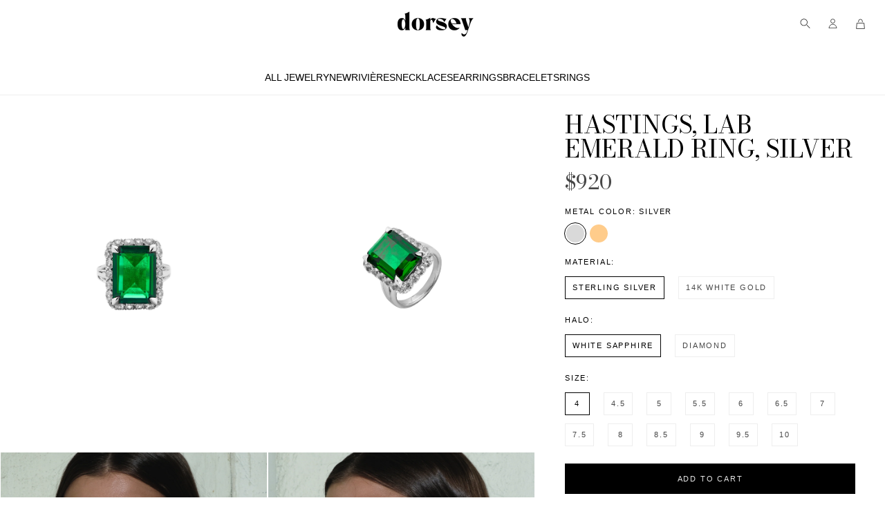

--- FILE ---
content_type: text/html; charset=utf-8
request_url: https://www.shopdorsey.com/products/emerald-cut
body_size: 45328
content:














<!doctype html>

<html class="no-js" lang="en">
  <head>
    <!-- Google tag (gtag.js) -->
<script async src="https://www.googletagmanager.com/gtag/js?id=AW-348880675"></script>
<script>
  window.dataLayer = window.dataLayer || [];
  function gtag(){dataLayer.push(arguments);}
  gtag('js', new Date());

  gtag('config', 'AW-348880675');
</script>
    <meta charset="utf-8">
    <meta http-equiv="X-UA-Compatible" content="IE=edge,chrome=1">
    <meta name="viewport" content="width=device-width, initial-scale=1.0, height=device-height, minimum-scale=1.0, maximum-scale=1.0">
    <meta name="theme-color" content="">



  <!-- Avada Size Chart Script -->
 <script src="//www.shopdorsey.com/cdn/shop/t/218/assets/size-chart-data.js?v=57061425988566731611768004377" defer='defer'></script>
    
    
  





<script>
  const AVADA_SC = {};
  AVADA_SC.product = {"id":8017336467706,"title":"HASTINGS, LAB EMERALD RING, SILVER","handle":"emerald-cut","description":"\u003cp\u003eA 14.22 carat emerald cut lab-grown emerald is encircled by a 1.38 carat halo of round cut white sapphires or diamonds on the Hastings Ring.\u003c\/p\u003e\n\u003cp\u003e\u003cstrong\u003e\u003cem\u003eCustom styles can only be returned for store credit.\u003c\/em\u003e\u003c\/strong\u003e\u003c\/p\u003e\n\u003cp\u003e\u003cstrong\u003eThe Fine Print:\u003c\/strong\u003e\u003c\/p\u003e\n\u003cul\u003e\n\u003cli\u003eMetal: Sterling silver or 14k white gold\u003c\/li\u003e\n\u003cli\u003eCenter stone: Lab-grown emerald\u003c\/li\u003e\n\u003cli\u003eHalo: Lab-grown white sapphire or lab-grown diamond\u003c\/li\u003e\n\u003cli\u003eStone Shape: Emerald cut\u003c\/li\u003e\n\u003c\/ul\u003e\n\u003cp\u003e\u003cstrong\u003eCarat:\u003c\/strong\u003e\u003c\/p\u003e\n\u003cul\u003e\n\u003cli\u003e\n\u003cp\u003e14.22 DEW lab-grown emerald\u003c\/p\u003e\n\u003c\/li\u003e\n\u003cli\u003e\n\u003cp\u003e1.38 CTW DEW lab-grown white sapphire or 1.38 CTW E\/F VS1 lab-grown diamond\u003c\/p\u003e\n\u003c\/li\u003e\n\u003c\/ul\u003e\n\u003cp\u003e\u003cstrong\u003eWhat is Lab-Grown?\u003c\/strong\u003e\u003c\/p\u003e\n\u003cp\u003eDorsey gemstones are engineered in a lab meant to mimic the conditions in which the stones naturally develop beneath the Earth’s crust. So they have the same physical and chemical properties as mined stones, but \u003cstrong\u003ewithout harm caused to the environment\u003c\/strong\u003e or those who mine for them. Lab-grown gemstones are \u003cstrong\u003emore affordable\u003c\/strong\u003e than mined gemstones but the \u003cstrong\u003equality, sparkle,\u003c\/strong\u003e and \u003cstrong\u003etimelessness\u003c\/strong\u003e factor remains the same. This is the future of beautiful jewelry.\u003c\/p\u003e\n\u003cp\u003eLab-grown diamond expressed in Carat Total Weight (CTW). Lab-grown sapphire and emerald CTW expressed in Diamond Equivalent Weight.\u003c\/p\u003e\n","published_at":"2023-09-16T04:46:37-07:00","created_at":"2023-09-12T12:18:22-07:00","vendor":"Dorsey","type":"Rings","tags":["colored gemstone","custom order flow","HVP","Loren Ring Timeframe","Online Out of Stock","order-note: This custom style can only be returned for store credit - ships in 4-6 weeks"],"price":92000,"price_min":92000,"price_max":319000,"available":true,"price_varies":true,"compare_at_price":null,"compare_at_price_min":0,"compare_at_price_max":0,"compare_at_price_varies":false,"variants":[{"id":44567165862138,"title":"STERLING SILVER \/ WHITE SAPPHIRE \/ 4","option1":"STERLING SILVER","option2":"WHITE SAPPHIRE","option3":"4","sku":"RIHAS-EME-SAP-SI-4","requires_shipping":true,"taxable":true,"featured_image":null,"available":true,"name":"HASTINGS, LAB EMERALD RING, SILVER - STERLING SILVER \/ WHITE SAPPHIRE \/ 4","public_title":"STERLING SILVER \/ WHITE SAPPHIRE \/ 4","options":["STERLING SILVER","WHITE SAPPHIRE","4"],"price":92000,"weight":0,"compare_at_price":null,"inventory_management":null,"barcode":"","requires_selling_plan":false,"selling_plan_allocations":[],"quantity_rule":{"min":1,"max":null,"increment":1}},{"id":44567165894906,"title":"STERLING SILVER \/ WHITE SAPPHIRE \/ 4.5","option1":"STERLING SILVER","option2":"WHITE SAPPHIRE","option3":"4.5","sku":"RIHAS-EME-SAP-SI-45","requires_shipping":true,"taxable":true,"featured_image":null,"available":true,"name":"HASTINGS, LAB EMERALD RING, SILVER - STERLING SILVER \/ WHITE SAPPHIRE \/ 4.5","public_title":"STERLING SILVER \/ WHITE SAPPHIRE \/ 4.5","options":["STERLING SILVER","WHITE SAPPHIRE","4.5"],"price":92000,"weight":0,"compare_at_price":null,"inventory_management":null,"barcode":"","requires_selling_plan":false,"selling_plan_allocations":[],"quantity_rule":{"min":1,"max":null,"increment":1}},{"id":44563253231866,"title":"STERLING SILVER \/ WHITE SAPPHIRE \/ 5","option1":"STERLING SILVER","option2":"WHITE SAPPHIRE","option3":"5","sku":"RIHAS-EME-SAP-SI-5","requires_shipping":true,"taxable":true,"featured_image":null,"available":true,"name":"HASTINGS, LAB EMERALD RING, SILVER - STERLING SILVER \/ WHITE SAPPHIRE \/ 5","public_title":"STERLING SILVER \/ WHITE SAPPHIRE \/ 5","options":["STERLING SILVER","WHITE SAPPHIRE","5"],"price":92000,"weight":0,"compare_at_price":null,"inventory_management":null,"barcode":"","requires_selling_plan":false,"selling_plan_allocations":[],"quantity_rule":{"min":1,"max":null,"increment":1}},{"id":44563253264634,"title":"STERLING SILVER \/ WHITE SAPPHIRE \/ 5.5","option1":"STERLING SILVER","option2":"WHITE SAPPHIRE","option3":"5.5","sku":"RIHAS-EME-SAP-SI-55","requires_shipping":true,"taxable":true,"featured_image":null,"available":true,"name":"HASTINGS, LAB EMERALD RING, SILVER - STERLING SILVER \/ WHITE SAPPHIRE \/ 5.5","public_title":"STERLING SILVER \/ WHITE SAPPHIRE \/ 5.5","options":["STERLING SILVER","WHITE SAPPHIRE","5.5"],"price":92000,"weight":0,"compare_at_price":null,"inventory_management":null,"barcode":"","requires_selling_plan":false,"selling_plan_allocations":[],"quantity_rule":{"min":1,"max":null,"increment":1}},{"id":44563253297402,"title":"STERLING SILVER \/ WHITE SAPPHIRE \/ 6","option1":"STERLING SILVER","option2":"WHITE SAPPHIRE","option3":"6","sku":"RIHAS-EME-SAP-SI-6","requires_shipping":true,"taxable":true,"featured_image":null,"available":true,"name":"HASTINGS, LAB EMERALD RING, SILVER - STERLING SILVER \/ WHITE SAPPHIRE \/ 6","public_title":"STERLING SILVER \/ WHITE SAPPHIRE \/ 6","options":["STERLING SILVER","WHITE SAPPHIRE","6"],"price":92000,"weight":0,"compare_at_price":null,"inventory_management":null,"barcode":"","requires_selling_plan":false,"selling_plan_allocations":[],"quantity_rule":{"min":1,"max":null,"increment":1}},{"id":44563253330170,"title":"STERLING SILVER \/ WHITE SAPPHIRE \/ 6.5","option1":"STERLING SILVER","option2":"WHITE SAPPHIRE","option3":"6.5","sku":"RIHAS-EME-SAP-SI-65","requires_shipping":true,"taxable":true,"featured_image":null,"available":true,"name":"HASTINGS, LAB EMERALD RING, SILVER - STERLING SILVER \/ WHITE SAPPHIRE \/ 6.5","public_title":"STERLING SILVER \/ WHITE SAPPHIRE \/ 6.5","options":["STERLING SILVER","WHITE SAPPHIRE","6.5"],"price":92000,"weight":0,"compare_at_price":null,"inventory_management":null,"barcode":"","requires_selling_plan":false,"selling_plan_allocations":[],"quantity_rule":{"min":1,"max":null,"increment":1}},{"id":44563253362938,"title":"STERLING SILVER \/ WHITE SAPPHIRE \/ 7","option1":"STERLING SILVER","option2":"WHITE SAPPHIRE","option3":"7","sku":"RIHAS-EME-SAP-SI-7","requires_shipping":true,"taxable":true,"featured_image":null,"available":true,"name":"HASTINGS, LAB EMERALD RING, SILVER - STERLING SILVER \/ WHITE SAPPHIRE \/ 7","public_title":"STERLING SILVER \/ WHITE SAPPHIRE \/ 7","options":["STERLING SILVER","WHITE SAPPHIRE","7"],"price":92000,"weight":0,"compare_at_price":null,"inventory_management":null,"barcode":"","requires_selling_plan":false,"selling_plan_allocations":[],"quantity_rule":{"min":1,"max":null,"increment":1}},{"id":44563253395706,"title":"STERLING SILVER \/ WHITE SAPPHIRE \/ 7.5","option1":"STERLING SILVER","option2":"WHITE SAPPHIRE","option3":"7.5","sku":"RIHAS-EME-SAP-SI-75","requires_shipping":true,"taxable":true,"featured_image":null,"available":true,"name":"HASTINGS, LAB EMERALD RING, SILVER - STERLING SILVER \/ WHITE SAPPHIRE \/ 7.5","public_title":"STERLING SILVER \/ WHITE SAPPHIRE \/ 7.5","options":["STERLING SILVER","WHITE SAPPHIRE","7.5"],"price":92000,"weight":0,"compare_at_price":null,"inventory_management":null,"barcode":"","requires_selling_plan":false,"selling_plan_allocations":[],"quantity_rule":{"min":1,"max":null,"increment":1}},{"id":44563253428474,"title":"STERLING SILVER \/ WHITE SAPPHIRE \/ 8","option1":"STERLING SILVER","option2":"WHITE SAPPHIRE","option3":"8","sku":"RIHAS-EME-SAP-SI-8","requires_shipping":true,"taxable":true,"featured_image":null,"available":true,"name":"HASTINGS, LAB EMERALD RING, SILVER - STERLING SILVER \/ WHITE SAPPHIRE \/ 8","public_title":"STERLING SILVER \/ WHITE SAPPHIRE \/ 8","options":["STERLING SILVER","WHITE SAPPHIRE","8"],"price":92000,"weight":0,"compare_at_price":null,"inventory_management":null,"barcode":"","requires_selling_plan":false,"selling_plan_allocations":[],"quantity_rule":{"min":1,"max":null,"increment":1}},{"id":44563253461242,"title":"STERLING SILVER \/ WHITE SAPPHIRE \/ 8.5","option1":"STERLING SILVER","option2":"WHITE SAPPHIRE","option3":"8.5","sku":"RIHAS-EME-SAP-SI-85","requires_shipping":true,"taxable":true,"featured_image":null,"available":true,"name":"HASTINGS, LAB EMERALD RING, SILVER - STERLING SILVER \/ WHITE SAPPHIRE \/ 8.5","public_title":"STERLING SILVER \/ WHITE SAPPHIRE \/ 8.5","options":["STERLING SILVER","WHITE SAPPHIRE","8.5"],"price":92000,"weight":0,"compare_at_price":null,"inventory_management":null,"barcode":"","requires_selling_plan":false,"selling_plan_allocations":[],"quantity_rule":{"min":1,"max":null,"increment":1}},{"id":44563253494010,"title":"STERLING SILVER \/ WHITE SAPPHIRE \/ 9","option1":"STERLING SILVER","option2":"WHITE SAPPHIRE","option3":"9","sku":"RIHAS-EME-SAP-SI-9","requires_shipping":true,"taxable":true,"featured_image":null,"available":true,"name":"HASTINGS, LAB EMERALD RING, SILVER - STERLING SILVER \/ WHITE SAPPHIRE \/ 9","public_title":"STERLING SILVER \/ WHITE SAPPHIRE \/ 9","options":["STERLING SILVER","WHITE SAPPHIRE","9"],"price":92000,"weight":0,"compare_at_price":null,"inventory_management":null,"barcode":"","requires_selling_plan":false,"selling_plan_allocations":[],"quantity_rule":{"min":1,"max":null,"increment":1}},{"id":44563253526778,"title":"STERLING SILVER \/ WHITE SAPPHIRE \/ 9.5","option1":"STERLING SILVER","option2":"WHITE SAPPHIRE","option3":"9.5","sku":"RIHAS-EME-SAP-SI-95","requires_shipping":true,"taxable":true,"featured_image":null,"available":true,"name":"HASTINGS, LAB EMERALD RING, SILVER - STERLING SILVER \/ WHITE SAPPHIRE \/ 9.5","public_title":"STERLING SILVER \/ WHITE SAPPHIRE \/ 9.5","options":["STERLING SILVER","WHITE SAPPHIRE","9.5"],"price":92000,"weight":0,"compare_at_price":null,"inventory_management":null,"barcode":"","requires_selling_plan":false,"selling_plan_allocations":[],"quantity_rule":{"min":1,"max":null,"increment":1}},{"id":44563253559546,"title":"STERLING SILVER \/ WHITE SAPPHIRE \/ 10","option1":"STERLING SILVER","option2":"WHITE SAPPHIRE","option3":"10","sku":"RIHAS-EME-SAP-SI-10","requires_shipping":true,"taxable":true,"featured_image":null,"available":true,"name":"HASTINGS, LAB EMERALD RING, SILVER - STERLING SILVER \/ WHITE SAPPHIRE \/ 10","public_title":"STERLING SILVER \/ WHITE SAPPHIRE \/ 10","options":["STERLING SILVER","WHITE SAPPHIRE","10"],"price":92000,"weight":0,"compare_at_price":null,"inventory_management":null,"barcode":"","requires_selling_plan":false,"selling_plan_allocations":[],"quantity_rule":{"min":1,"max":null,"increment":1}},{"id":44567165993210,"title":"14K WHITE GOLD \/ DIAMOND \/ 4","option1":"14K WHITE GOLD","option2":"DIAMOND","option3":"4","sku":"RIHAS-EME-LGD-14KW-4","requires_shipping":true,"taxable":true,"featured_image":null,"available":true,"name":"HASTINGS, LAB EMERALD RING, SILVER - 14K WHITE GOLD \/ DIAMOND \/ 4","public_title":"14K WHITE GOLD \/ DIAMOND \/ 4","options":["14K WHITE GOLD","DIAMOND","4"],"price":319000,"weight":0,"compare_at_price":null,"inventory_management":null,"barcode":"","requires_selling_plan":false,"selling_plan_allocations":[],"quantity_rule":{"min":1,"max":null,"increment":1}},{"id":44567166025978,"title":"14K WHITE GOLD \/ DIAMOND \/ 4.5","option1":"14K WHITE GOLD","option2":"DIAMOND","option3":"4.5","sku":"RIHAS-EME-LGD-14KW-45","requires_shipping":true,"taxable":true,"featured_image":null,"available":true,"name":"HASTINGS, LAB EMERALD RING, SILVER - 14K WHITE GOLD \/ DIAMOND \/ 4.5","public_title":"14K WHITE GOLD \/ DIAMOND \/ 4.5","options":["14K WHITE GOLD","DIAMOND","4.5"],"price":319000,"weight":0,"compare_at_price":null,"inventory_management":null,"barcode":"","requires_selling_plan":false,"selling_plan_allocations":[],"quantity_rule":{"min":1,"max":null,"increment":1}},{"id":44562729206010,"title":"14K WHITE GOLD \/ DIAMOND \/ 5","option1":"14K WHITE GOLD","option2":"DIAMOND","option3":"5","sku":"RIHAS-EME-LGD-14KW-5","requires_shipping":true,"taxable":true,"featured_image":null,"available":true,"name":"HASTINGS, LAB EMERALD RING, SILVER - 14K WHITE GOLD \/ DIAMOND \/ 5","public_title":"14K WHITE GOLD \/ DIAMOND \/ 5","options":["14K WHITE GOLD","DIAMOND","5"],"price":319000,"weight":0,"compare_at_price":null,"inventory_management":null,"barcode":"","requires_selling_plan":false,"selling_plan_allocations":[],"quantity_rule":{"min":1,"max":null,"increment":1}},{"id":44562729238778,"title":"14K WHITE GOLD \/ DIAMOND \/ 5.5","option1":"14K WHITE GOLD","option2":"DIAMOND","option3":"5.5","sku":"RIHAS-EME-LGD-14KW-55","requires_shipping":true,"taxable":true,"featured_image":null,"available":true,"name":"HASTINGS, LAB EMERALD RING, SILVER - 14K WHITE GOLD \/ DIAMOND \/ 5.5","public_title":"14K WHITE GOLD \/ DIAMOND \/ 5.5","options":["14K WHITE GOLD","DIAMOND","5.5"],"price":319000,"weight":0,"compare_at_price":null,"inventory_management":null,"barcode":"","requires_selling_plan":false,"selling_plan_allocations":[],"quantity_rule":{"min":1,"max":null,"increment":1}},{"id":44562729271546,"title":"14K WHITE GOLD \/ DIAMOND \/ 6","option1":"14K WHITE GOLD","option2":"DIAMOND","option3":"6","sku":"RIHAS-EME-LGD-14KW-6","requires_shipping":true,"taxable":true,"featured_image":null,"available":true,"name":"HASTINGS, LAB EMERALD RING, SILVER - 14K WHITE GOLD \/ DIAMOND \/ 6","public_title":"14K WHITE GOLD \/ DIAMOND \/ 6","options":["14K WHITE GOLD","DIAMOND","6"],"price":319000,"weight":0,"compare_at_price":null,"inventory_management":null,"barcode":"","requires_selling_plan":false,"selling_plan_allocations":[],"quantity_rule":{"min":1,"max":null,"increment":1}},{"id":44562729304314,"title":"14K WHITE GOLD \/ DIAMOND \/ 6.5","option1":"14K WHITE GOLD","option2":"DIAMOND","option3":"6.5","sku":"RIHAS-EME-LGD-14KW-65","requires_shipping":true,"taxable":true,"featured_image":null,"available":true,"name":"HASTINGS, LAB EMERALD RING, SILVER - 14K WHITE GOLD \/ DIAMOND \/ 6.5","public_title":"14K WHITE GOLD \/ DIAMOND \/ 6.5","options":["14K WHITE GOLD","DIAMOND","6.5"],"price":319000,"weight":0,"compare_at_price":null,"inventory_management":null,"barcode":"","requires_selling_plan":false,"selling_plan_allocations":[],"quantity_rule":{"min":1,"max":null,"increment":1}},{"id":44562729337082,"title":"14K WHITE GOLD \/ DIAMOND \/ 7","option1":"14K WHITE GOLD","option2":"DIAMOND","option3":"7","sku":"RIHAS-EME-LGD-14KW-7","requires_shipping":true,"taxable":true,"featured_image":null,"available":true,"name":"HASTINGS, LAB EMERALD RING, SILVER - 14K WHITE GOLD \/ DIAMOND \/ 7","public_title":"14K WHITE GOLD \/ DIAMOND \/ 7","options":["14K WHITE GOLD","DIAMOND","7"],"price":319000,"weight":0,"compare_at_price":null,"inventory_management":null,"barcode":"","requires_selling_plan":false,"selling_plan_allocations":[],"quantity_rule":{"min":1,"max":null,"increment":1}},{"id":44562729369850,"title":"14K WHITE GOLD \/ DIAMOND \/ 7.5","option1":"14K WHITE GOLD","option2":"DIAMOND","option3":"7.5","sku":"RIHAS-EME-LGD-14KW-75","requires_shipping":true,"taxable":true,"featured_image":null,"available":true,"name":"HASTINGS, LAB EMERALD RING, SILVER - 14K WHITE GOLD \/ DIAMOND \/ 7.5","public_title":"14K WHITE GOLD \/ DIAMOND \/ 7.5","options":["14K WHITE GOLD","DIAMOND","7.5"],"price":319000,"weight":0,"compare_at_price":null,"inventory_management":null,"barcode":"","requires_selling_plan":false,"selling_plan_allocations":[],"quantity_rule":{"min":1,"max":null,"increment":1}},{"id":44562729402618,"title":"14K WHITE GOLD \/ DIAMOND \/ 8","option1":"14K WHITE GOLD","option2":"DIAMOND","option3":"8","sku":"RIHAS-EME-LGD-14KW-8","requires_shipping":true,"taxable":true,"featured_image":null,"available":true,"name":"HASTINGS, LAB EMERALD RING, SILVER - 14K WHITE GOLD \/ DIAMOND \/ 8","public_title":"14K WHITE GOLD \/ DIAMOND \/ 8","options":["14K WHITE GOLD","DIAMOND","8"],"price":319000,"weight":0,"compare_at_price":null,"inventory_management":null,"barcode":"","requires_selling_plan":false,"selling_plan_allocations":[],"quantity_rule":{"min":1,"max":null,"increment":1}},{"id":44562729435386,"title":"14K WHITE GOLD \/ DIAMOND \/ 8.5","option1":"14K WHITE GOLD","option2":"DIAMOND","option3":"8.5","sku":"RIHAS-EME-LGD-14KW-85","requires_shipping":true,"taxable":true,"featured_image":null,"available":true,"name":"HASTINGS, LAB EMERALD RING, SILVER - 14K WHITE GOLD \/ DIAMOND \/ 8.5","public_title":"14K WHITE GOLD \/ DIAMOND \/ 8.5","options":["14K WHITE GOLD","DIAMOND","8.5"],"price":319000,"weight":0,"compare_at_price":null,"inventory_management":null,"barcode":"","requires_selling_plan":false,"selling_plan_allocations":[],"quantity_rule":{"min":1,"max":null,"increment":1}},{"id":44562729468154,"title":"14K WHITE GOLD \/ DIAMOND \/ 9","option1":"14K WHITE GOLD","option2":"DIAMOND","option3":"9","sku":"RIHAS-EME-LGD-14KW-9","requires_shipping":true,"taxable":true,"featured_image":null,"available":true,"name":"HASTINGS, LAB EMERALD RING, SILVER - 14K WHITE GOLD \/ DIAMOND \/ 9","public_title":"14K WHITE GOLD \/ DIAMOND \/ 9","options":["14K WHITE GOLD","DIAMOND","9"],"price":319000,"weight":0,"compare_at_price":null,"inventory_management":null,"barcode":"","requires_selling_plan":false,"selling_plan_allocations":[],"quantity_rule":{"min":1,"max":null,"increment":1}},{"id":44562729500922,"title":"14K WHITE GOLD \/ DIAMOND \/ 9.5","option1":"14K WHITE GOLD","option2":"DIAMOND","option3":"9.5","sku":"RIHAS-EME-LGD-14KW-95","requires_shipping":true,"taxable":true,"featured_image":null,"available":true,"name":"HASTINGS, LAB EMERALD RING, SILVER - 14K WHITE GOLD \/ DIAMOND \/ 9.5","public_title":"14K WHITE GOLD \/ DIAMOND \/ 9.5","options":["14K WHITE GOLD","DIAMOND","9.5"],"price":319000,"weight":0,"compare_at_price":null,"inventory_management":null,"barcode":"","requires_selling_plan":false,"selling_plan_allocations":[],"quantity_rule":{"min":1,"max":null,"increment":1}},{"id":44562729533690,"title":"14K WHITE GOLD \/ DIAMOND \/ 10","option1":"14K WHITE GOLD","option2":"DIAMOND","option3":"10","sku":"RIHAS-EME-LGD-14KW-10","requires_shipping":true,"taxable":true,"featured_image":null,"available":true,"name":"HASTINGS, LAB EMERALD RING, SILVER - 14K WHITE GOLD \/ DIAMOND \/ 10","public_title":"14K WHITE GOLD \/ DIAMOND \/ 10","options":["14K WHITE GOLD","DIAMOND","10"],"price":319000,"weight":0,"compare_at_price":null,"inventory_management":null,"barcode":"","requires_selling_plan":false,"selling_plan_allocations":[],"quantity_rule":{"min":1,"max":null,"increment":1}},{"id":44567165927674,"title":"14K WHITE GOLD \/ WHITE SAPPHIRE \/ 4","option1":"14K WHITE GOLD","option2":"WHITE SAPPHIRE","option3":"4","sku":"RIHAS-EME-SAP-14KW-4","requires_shipping":true,"taxable":true,"featured_image":null,"available":true,"name":"HASTINGS, LAB EMERALD RING, SILVER - 14K WHITE GOLD \/ WHITE SAPPHIRE \/ 4","public_title":"14K WHITE GOLD \/ WHITE SAPPHIRE \/ 4","options":["14K WHITE GOLD","WHITE SAPPHIRE","4"],"price":306000,"weight":0,"compare_at_price":null,"inventory_management":null,"barcode":"","requires_selling_plan":false,"selling_plan_allocations":[],"quantity_rule":{"min":1,"max":null,"increment":1}},{"id":44567165960442,"title":"14K WHITE GOLD \/ WHITE SAPPHIRE \/ 4.5","option1":"14K WHITE GOLD","option2":"WHITE SAPPHIRE","option3":"4.5","sku":"RIHAS-EME-SAP-14KW-45","requires_shipping":true,"taxable":true,"featured_image":null,"available":true,"name":"HASTINGS, LAB EMERALD RING, SILVER - 14K WHITE GOLD \/ WHITE SAPPHIRE \/ 4.5","public_title":"14K WHITE GOLD \/ WHITE SAPPHIRE \/ 4.5","options":["14K WHITE GOLD","WHITE SAPPHIRE","4.5"],"price":306000,"weight":0,"compare_at_price":null,"inventory_management":null,"barcode":"","requires_selling_plan":false,"selling_plan_allocations":[],"quantity_rule":{"min":1,"max":null,"increment":1}},{"id":44563253592314,"title":"14K WHITE GOLD \/ WHITE SAPPHIRE \/ 5","option1":"14K WHITE GOLD","option2":"WHITE SAPPHIRE","option3":"5","sku":"RIHAS-EME-SAP-14KW-5","requires_shipping":true,"taxable":true,"featured_image":null,"available":true,"name":"HASTINGS, LAB EMERALD RING, SILVER - 14K WHITE GOLD \/ WHITE SAPPHIRE \/ 5","public_title":"14K WHITE GOLD \/ WHITE SAPPHIRE \/ 5","options":["14K WHITE GOLD","WHITE SAPPHIRE","5"],"price":306000,"weight":0,"compare_at_price":null,"inventory_management":null,"barcode":"","requires_selling_plan":false,"selling_plan_allocations":[],"quantity_rule":{"min":1,"max":null,"increment":1}},{"id":44563253625082,"title":"14K WHITE GOLD \/ WHITE SAPPHIRE \/ 5.5","option1":"14K WHITE GOLD","option2":"WHITE SAPPHIRE","option3":"5.5","sku":"RIHAS-EME-SAP-14KW-55","requires_shipping":true,"taxable":true,"featured_image":null,"available":true,"name":"HASTINGS, LAB EMERALD RING, SILVER - 14K WHITE GOLD \/ WHITE SAPPHIRE \/ 5.5","public_title":"14K WHITE GOLD \/ WHITE SAPPHIRE \/ 5.5","options":["14K WHITE GOLD","WHITE SAPPHIRE","5.5"],"price":306000,"weight":0,"compare_at_price":null,"inventory_management":null,"barcode":"","requires_selling_plan":false,"selling_plan_allocations":[],"quantity_rule":{"min":1,"max":null,"increment":1}},{"id":44563253657850,"title":"14K WHITE GOLD \/ WHITE SAPPHIRE \/ 6","option1":"14K WHITE GOLD","option2":"WHITE SAPPHIRE","option3":"6","sku":"RIHAS-EME-SAP-14KW-6","requires_shipping":true,"taxable":true,"featured_image":null,"available":true,"name":"HASTINGS, LAB EMERALD RING, SILVER - 14K WHITE GOLD \/ WHITE SAPPHIRE \/ 6","public_title":"14K WHITE GOLD \/ WHITE SAPPHIRE \/ 6","options":["14K WHITE GOLD","WHITE SAPPHIRE","6"],"price":306000,"weight":0,"compare_at_price":null,"inventory_management":null,"barcode":"","requires_selling_plan":false,"selling_plan_allocations":[],"quantity_rule":{"min":1,"max":null,"increment":1}},{"id":44563253690618,"title":"14K WHITE GOLD \/ WHITE SAPPHIRE \/ 6.5","option1":"14K WHITE GOLD","option2":"WHITE SAPPHIRE","option3":"6.5","sku":"RIHAS-EME-SAP-14KW-65","requires_shipping":true,"taxable":true,"featured_image":null,"available":true,"name":"HASTINGS, LAB EMERALD RING, SILVER - 14K WHITE GOLD \/ WHITE SAPPHIRE \/ 6.5","public_title":"14K WHITE GOLD \/ WHITE SAPPHIRE \/ 6.5","options":["14K WHITE GOLD","WHITE SAPPHIRE","6.5"],"price":306000,"weight":0,"compare_at_price":null,"inventory_management":null,"barcode":"","requires_selling_plan":false,"selling_plan_allocations":[],"quantity_rule":{"min":1,"max":null,"increment":1}},{"id":44563253723386,"title":"14K WHITE GOLD \/ WHITE SAPPHIRE \/ 7","option1":"14K WHITE GOLD","option2":"WHITE SAPPHIRE","option3":"7","sku":"RIHAS-EME-SAP-14KW-7","requires_shipping":true,"taxable":true,"featured_image":null,"available":true,"name":"HASTINGS, LAB EMERALD RING, SILVER - 14K WHITE GOLD \/ WHITE SAPPHIRE \/ 7","public_title":"14K WHITE GOLD \/ WHITE SAPPHIRE \/ 7","options":["14K WHITE GOLD","WHITE SAPPHIRE","7"],"price":306000,"weight":0,"compare_at_price":null,"inventory_management":null,"barcode":"","requires_selling_plan":false,"selling_plan_allocations":[],"quantity_rule":{"min":1,"max":null,"increment":1}},{"id":44563253756154,"title":"14K WHITE GOLD \/ WHITE SAPPHIRE \/ 7.5","option1":"14K WHITE GOLD","option2":"WHITE SAPPHIRE","option3":"7.5","sku":"RIHAS-EME-SAP-14KW-75","requires_shipping":true,"taxable":true,"featured_image":null,"available":true,"name":"HASTINGS, LAB EMERALD RING, SILVER - 14K WHITE GOLD \/ WHITE SAPPHIRE \/ 7.5","public_title":"14K WHITE GOLD \/ WHITE SAPPHIRE \/ 7.5","options":["14K WHITE GOLD","WHITE SAPPHIRE","7.5"],"price":306000,"weight":0,"compare_at_price":null,"inventory_management":null,"barcode":"","requires_selling_plan":false,"selling_plan_allocations":[],"quantity_rule":{"min":1,"max":null,"increment":1}},{"id":44563253788922,"title":"14K WHITE GOLD \/ WHITE SAPPHIRE \/ 8","option1":"14K WHITE GOLD","option2":"WHITE SAPPHIRE","option3":"8","sku":"RIHAS-EME-SAP-14KW-8","requires_shipping":true,"taxable":true,"featured_image":null,"available":true,"name":"HASTINGS, LAB EMERALD RING, SILVER - 14K WHITE GOLD \/ WHITE SAPPHIRE \/ 8","public_title":"14K WHITE GOLD \/ WHITE SAPPHIRE \/ 8","options":["14K WHITE GOLD","WHITE SAPPHIRE","8"],"price":306000,"weight":0,"compare_at_price":null,"inventory_management":null,"barcode":"","requires_selling_plan":false,"selling_plan_allocations":[],"quantity_rule":{"min":1,"max":null,"increment":1}},{"id":44563253821690,"title":"14K WHITE GOLD \/ WHITE SAPPHIRE \/ 8.5","option1":"14K WHITE GOLD","option2":"WHITE SAPPHIRE","option3":"8.5","sku":"RIHAS-EME-SAP-14KW-85","requires_shipping":true,"taxable":true,"featured_image":null,"available":true,"name":"HASTINGS, LAB EMERALD RING, SILVER - 14K WHITE GOLD \/ WHITE SAPPHIRE \/ 8.5","public_title":"14K WHITE GOLD \/ WHITE SAPPHIRE \/ 8.5","options":["14K WHITE GOLD","WHITE SAPPHIRE","8.5"],"price":306000,"weight":0,"compare_at_price":null,"inventory_management":null,"barcode":"","requires_selling_plan":false,"selling_plan_allocations":[],"quantity_rule":{"min":1,"max":null,"increment":1}},{"id":44563253854458,"title":"14K WHITE GOLD \/ WHITE SAPPHIRE \/ 9","option1":"14K WHITE GOLD","option2":"WHITE SAPPHIRE","option3":"9","sku":"RIHAS-EME-SAP-14KW-9","requires_shipping":true,"taxable":true,"featured_image":null,"available":true,"name":"HASTINGS, LAB EMERALD RING, SILVER - 14K WHITE GOLD \/ WHITE SAPPHIRE \/ 9","public_title":"14K WHITE GOLD \/ WHITE SAPPHIRE \/ 9","options":["14K WHITE GOLD","WHITE SAPPHIRE","9"],"price":306000,"weight":0,"compare_at_price":null,"inventory_management":null,"barcode":"","requires_selling_plan":false,"selling_plan_allocations":[],"quantity_rule":{"min":1,"max":null,"increment":1}},{"id":44563253887226,"title":"14K WHITE GOLD \/ WHITE SAPPHIRE \/ 9.5","option1":"14K WHITE GOLD","option2":"WHITE SAPPHIRE","option3":"9.5","sku":"RIHAS-EME-SAP-14KW-95","requires_shipping":true,"taxable":true,"featured_image":null,"available":true,"name":"HASTINGS, LAB EMERALD RING, SILVER - 14K WHITE GOLD \/ WHITE SAPPHIRE \/ 9.5","public_title":"14K WHITE GOLD \/ WHITE SAPPHIRE \/ 9.5","options":["14K WHITE GOLD","WHITE SAPPHIRE","9.5"],"price":306000,"weight":0,"compare_at_price":null,"inventory_management":null,"barcode":"","requires_selling_plan":false,"selling_plan_allocations":[],"quantity_rule":{"min":1,"max":null,"increment":1}},{"id":44563253919994,"title":"14K WHITE GOLD \/ WHITE SAPPHIRE \/ 10","option1":"14K WHITE GOLD","option2":"WHITE SAPPHIRE","option3":"10","sku":"RIHAS-EME-SAP-14KW-10","requires_shipping":true,"taxable":true,"featured_image":null,"available":true,"name":"HASTINGS, LAB EMERALD RING, SILVER - 14K WHITE GOLD \/ WHITE SAPPHIRE \/ 10","public_title":"14K WHITE GOLD \/ WHITE SAPPHIRE \/ 10","options":["14K WHITE GOLD","WHITE SAPPHIRE","10"],"price":306000,"weight":0,"compare_at_price":null,"inventory_management":null,"barcode":"","requires_selling_plan":false,"selling_plan_allocations":[],"quantity_rule":{"min":1,"max":null,"increment":1}}],"images":["\/\/www.shopdorsey.com\/cdn\/shop\/files\/hastings-emerald.png?v=1694788030","\/\/www.shopdorsey.com\/cdn\/shop\/files\/hastings-emerald-angle.png?v=1694788030","\/\/www.shopdorsey.com\/cdn\/shop\/files\/DSCF5555_753b8553-27f6-4ce0-a878-66d70b912019.png?v=1695221195","\/\/www.shopdorsey.com\/cdn\/shop\/files\/DSCF5569_64889ec1-fc35-44bf-ab8f-a92bf98feb89.png?v=1695221195"],"featured_image":"\/\/www.shopdorsey.com\/cdn\/shop\/files\/hastings-emerald.png?v=1694788030","options":["Material","Halo","Size"],"media":[{"alt":null,"id":32454499631354,"position":1,"preview_image":{"aspect_ratio":0.744,"height":2418,"width":1800,"src":"\/\/www.shopdorsey.com\/cdn\/shop\/files\/hastings-emerald.png?v=1694788030"},"aspect_ratio":0.744,"height":2418,"media_type":"image","src":"\/\/www.shopdorsey.com\/cdn\/shop\/files\/hastings-emerald.png?v=1694788030","width":1800},{"alt":null,"id":32454499598586,"position":2,"preview_image":{"aspect_ratio":0.744,"height":2418,"width":1800,"src":"\/\/www.shopdorsey.com\/cdn\/shop\/files\/hastings-emerald-angle.png?v=1694788030"},"aspect_ratio":0.744,"height":2418,"media_type":"image","src":"\/\/www.shopdorsey.com\/cdn\/shop\/files\/hastings-emerald-angle.png?v=1694788030","width":1800},{"alt":null,"id":32474400882938,"position":3,"preview_image":{"aspect_ratio":0.744,"height":2418,"width":1800,"src":"\/\/www.shopdorsey.com\/cdn\/shop\/files\/DSCF5555_753b8553-27f6-4ce0-a878-66d70b912019.png?v=1695221195"},"aspect_ratio":0.744,"height":2418,"media_type":"image","src":"\/\/www.shopdorsey.com\/cdn\/shop\/files\/DSCF5555_753b8553-27f6-4ce0-a878-66d70b912019.png?v=1695221195","width":1800},{"alt":null,"id":32474400915706,"position":4,"preview_image":{"aspect_ratio":0.744,"height":2418,"width":1800,"src":"\/\/www.shopdorsey.com\/cdn\/shop\/files\/DSCF5569_64889ec1-fc35-44bf-ab8f-a92bf98feb89.png?v=1695221195"},"aspect_ratio":0.744,"height":2418,"media_type":"image","src":"\/\/www.shopdorsey.com\/cdn\/shop\/files\/DSCF5569_64889ec1-fc35-44bf-ab8f-a92bf98feb89.png?v=1695221195","width":1800}],"requires_selling_plan":false,"selling_plan_groups":[],"content":"\u003cp\u003eA 14.22 carat emerald cut lab-grown emerald is encircled by a 1.38 carat halo of round cut white sapphires or diamonds on the Hastings Ring.\u003c\/p\u003e\n\u003cp\u003e\u003cstrong\u003e\u003cem\u003eCustom styles can only be returned for store credit.\u003c\/em\u003e\u003c\/strong\u003e\u003c\/p\u003e\n\u003cp\u003e\u003cstrong\u003eThe Fine Print:\u003c\/strong\u003e\u003c\/p\u003e\n\u003cul\u003e\n\u003cli\u003eMetal: Sterling silver or 14k white gold\u003c\/li\u003e\n\u003cli\u003eCenter stone: Lab-grown emerald\u003c\/li\u003e\n\u003cli\u003eHalo: Lab-grown white sapphire or lab-grown diamond\u003c\/li\u003e\n\u003cli\u003eStone Shape: Emerald cut\u003c\/li\u003e\n\u003c\/ul\u003e\n\u003cp\u003e\u003cstrong\u003eCarat:\u003c\/strong\u003e\u003c\/p\u003e\n\u003cul\u003e\n\u003cli\u003e\n\u003cp\u003e14.22 DEW lab-grown emerald\u003c\/p\u003e\n\u003c\/li\u003e\n\u003cli\u003e\n\u003cp\u003e1.38 CTW DEW lab-grown white sapphire or 1.38 CTW E\/F VS1 lab-grown diamond\u003c\/p\u003e\n\u003c\/li\u003e\n\u003c\/ul\u003e\n\u003cp\u003e\u003cstrong\u003eWhat is Lab-Grown?\u003c\/strong\u003e\u003c\/p\u003e\n\u003cp\u003eDorsey gemstones are engineered in a lab meant to mimic the conditions in which the stones naturally develop beneath the Earth’s crust. So they have the same physical and chemical properties as mined stones, but \u003cstrong\u003ewithout harm caused to the environment\u003c\/strong\u003e or those who mine for them. Lab-grown gemstones are \u003cstrong\u003emore affordable\u003c\/strong\u003e than mined gemstones but the \u003cstrong\u003equality, sparkle,\u003c\/strong\u003e and \u003cstrong\u003etimelessness\u003c\/strong\u003e factor remains the same. This is the future of beautiful jewelry.\u003c\/p\u003e\n\u003cp\u003eLab-grown diamond expressed in Carat Total Weight (CTW). Lab-grown sapphire and emerald CTW expressed in Diamond Equivalent Weight.\u003c\/p\u003e\n"};
  AVADA_SC.template = "product";
  AVADA_SC.collections = [];
  AVADA_SC.collectionsName = [];
  
    AVADA_SC.collections.push(`430879277306`);
    AVADA_SC.collectionsName.push(`14k White Gold`);
  
    AVADA_SC.collections.push(`416829636858`);
    AVADA_SC.collectionsName.push(`2/14 HOLIDAY DELIVERY`);
  
    AVADA_SC.collections.push(`454366167290`);
    AVADA_SC.collectionsName.push(`All Products`);
  
    AVADA_SC.collections.push(`411352662266`);
    AVADA_SC.collectionsName.push(`Cocktail Rings`);
  
    AVADA_SC.collections.push(`430876721402`);
    AVADA_SC.collectionsName.push(`CUSTOM NANO CRYSTAL EMERALD`);
  
    AVADA_SC.collections.push(`430878654714`);
    AVADA_SC.collectionsName.push(`EMERALD CUT RINGS`);
  
    AVADA_SC.collections.push(`412099707130`);
    AVADA_SC.collectionsName.push(`HASTINGS`);
  
    AVADA_SC.collections.push(`411305869562`);
    AVADA_SC.collectionsName.push(`Hastings & Theodora`);
  
    AVADA_SC.collections.push(`411354104058`);
    AVADA_SC.collectionsName.push(`Hastings & Theodora`);
  
    AVADA_SC.collections.push(`412099838202`);
    AVADA_SC.collectionsName.push(`HOLIDAY DELIVERY RINGS`);
  
    AVADA_SC.collections.push(`412045148410`);
    AVADA_SC.collectionsName.push(`HOLIDAY POP UP STYLES`);
  
    AVADA_SC.collections.push(`422449774842`);
    AVADA_SC.collectionsName.push(`Lab-Grown Emerald and Light Green Spinel Rings`);
  
    AVADA_SC.collections.push(`411269366010`);
    AVADA_SC.collectionsName.push(`LAB-GROWN LEGACY`);
  
    AVADA_SC.collections.push(`451477209338`);
    AVADA_SC.collectionsName.push(`Lab-Grown Sapphire Rings`);
  
    AVADA_SC.collections.push(`411027013882`);
    AVADA_SC.collectionsName.push(`Rings`);
  
    AVADA_SC.collections.push(`454760235258`);
    AVADA_SC.collectionsName.push(`Rings in Lab-Grown Colored Gemstones`);
  
    AVADA_SC.collections.push(`411344961786`);
    AVADA_SC.collectionsName.push(`Set the Tone`);
  
    AVADA_SC.collections.push(`454625329402`);
    AVADA_SC.collectionsName.push(`SHOP ALL LAB-GROWN COLORED GEMSTONES`);
  
    AVADA_SC.collections.push(`422448693498`);
    AVADA_SC.collectionsName.push(`SILVER RINGS`);
  
    AVADA_SC.collections.push(`412036825338`);
    AVADA_SC.collectionsName.push(`VOLUME II`);
  
    AVADA_SC.collections.push(`409403392250`);
    AVADA_SC.collectionsName.push(`WINTER 2023`);
  
  // AVADA_SC.branding = 
</script>

  <!-- /Avada Size Chart Script -->

<title>
      HASTINGS, LAB EMERALD RING, SILVER &ndash; Dorsey
    </title>

    
<meta name="description" content="A 14.22 carat emerald cut lab-grown emerald is encircled by a 1.38 carat halo of round cut white sapphires or diamonds on the Hastings Ring. Custom styles can only be returned for store credit. The Fine Print: Metal: Sterling silver or 14k white gold Center stone: Lab-grown emerald Halo: Lab-grown white sapphire or lab"><link rel="canonical" href="https://www.shopdorsey.com/products/emerald-cut"><link rel="shortcut icon" href="//www.shopdorsey.com/cdn/shop/files/output-onlinepngtools_1_96x.png?v=1661286410" type="image/png"><meta property="og:type" content="product">
  <meta property="og:title" content="HASTINGS, LAB EMERALD RING, SILVER"><meta property="og:image" content="http://www.shopdorsey.com/cdn/shop/files/hastings-emerald_1024x.png?v=1694788030">
    <meta property="og:image:secure_url" content="https://www.shopdorsey.com/cdn/shop/files/hastings-emerald_1024x.png?v=1694788030"><meta property="og:image" content="http://www.shopdorsey.com/cdn/shop/files/hastings-emerald-angle_1024x.png?v=1694788030">
    <meta property="og:image:secure_url" content="https://www.shopdorsey.com/cdn/shop/files/hastings-emerald-angle_1024x.png?v=1694788030"><meta property="og:image" content="http://www.shopdorsey.com/cdn/shop/files/DSCF5555_753b8553-27f6-4ce0-a878-66d70b912019_1024x.png?v=1695221195">
    <meta property="og:image:secure_url" content="https://www.shopdorsey.com/cdn/shop/files/DSCF5555_753b8553-27f6-4ce0-a878-66d70b912019_1024x.png?v=1695221195"><meta property="product:price:amount" content="920.00">
  <meta property="product:price:currency" content="USD"><meta property="og:description" content="A 14.22 carat emerald cut lab-grown emerald is encircled by a 1.38 carat halo of round cut white sapphires or diamonds on the Hastings Ring. Custom styles can only be returned for store credit. The Fine Print: Metal: Sterling silver or 14k white gold Center stone: Lab-grown emerald Halo: Lab-grown white sapphire or lab"><meta property="og:url" content="https://www.shopdorsey.com/products/emerald-cut">
<meta property="og:site_name" content="Dorsey"><meta name="twitter:card" content="summary"><meta name="twitter:title" content="HASTINGS, LAB EMERALD RING, SILVER">
  <meta name="twitter:description" content="A 14.22 carat emerald cut lab-grown emerald is encircled by a 1.38 carat halo of round cut white sapphires or diamonds on the Hastings Ring. Custom styles can only be returned for store credit. The Fine Print: Metal: Sterling silver or 14k white gold Center stone: Lab-grown emerald Halo: Lab-grown white sapphire or lab-grown diamond Stone Shape: Emerald cut Carat: 14.22 DEW lab-grown emerald 1.38 CTW DEW lab-grown white sapphire or 1.38 CTW E/F VS1 lab-grown diamond What is Lab-Grown? Dorsey gemstones are engineered in a lab meant to mimic the conditions in which the stones naturally develop beneath the Earth’s crust. So they have the same physical and chemical properties as mined stones, but without harm caused to the environment or those who mine for them. Lab-grown gemstones are more affordable than mined gemstones but the quality, sparkle, and">
  <meta name="twitter:image" content="https://www.shopdorsey.com/cdn/shop/files/hastings-emerald_600x600_crop_center.png?v=1694788030">

    
  <script>window.performance && window.performance.mark && window.performance.mark('shopify.content_for_header.start');</script><meta name="google-site-verification" content="uOAs2ncg9DtkkCQdCd-Vbxwd_CBD9VVY3F6sbErNVek">
<meta id="shopify-digital-wallet" name="shopify-digital-wallet" content="/27857662/digital_wallets/dialog">
<meta name="shopify-checkout-api-token" content="9c07ca0187c2eff832dac8caa336965c">
<meta id="in-context-paypal-metadata" data-shop-id="27857662" data-venmo-supported="false" data-environment="production" data-locale="en_US" data-paypal-v4="true" data-currency="USD">
<link rel="alternate" type="application/json+oembed" href="https://www.shopdorsey.com/products/emerald-cut.oembed">
<script async="async" src="/checkouts/internal/preloads.js?locale=en-US"></script>
<link rel="preconnect" href="https://shop.app" crossorigin="anonymous">
<script async="async" src="https://shop.app/checkouts/internal/preloads.js?locale=en-US&shop_id=27857662" crossorigin="anonymous"></script>
<script id="apple-pay-shop-capabilities" type="application/json">{"shopId":27857662,"countryCode":"US","currencyCode":"USD","merchantCapabilities":["supports3DS"],"merchantId":"gid:\/\/shopify\/Shop\/27857662","merchantName":"Dorsey","requiredBillingContactFields":["postalAddress","email","phone"],"requiredShippingContactFields":["postalAddress","email","phone"],"shippingType":"shipping","supportedNetworks":["visa","masterCard","amex","discover","elo","jcb"],"total":{"type":"pending","label":"Dorsey","amount":"1.00"},"shopifyPaymentsEnabled":true,"supportsSubscriptions":true}</script>
<script id="shopify-features" type="application/json">{"accessToken":"9c07ca0187c2eff832dac8caa336965c","betas":["rich-media-storefront-analytics"],"domain":"www.shopdorsey.com","predictiveSearch":true,"shopId":27857662,"locale":"en"}</script>
<script>var Shopify = Shopify || {};
Shopify.shop = "dorseyshop.myshopify.com";
Shopify.locale = "en";
Shopify.currency = {"active":"USD","rate":"1.0"};
Shopify.country = "US";
Shopify.theme = {"name":"January_1\/12","id":158497603834,"schema_name":"Dorsey Theme","schema_version":"1.0.2","theme_store_id":null,"role":"main"};
Shopify.theme.handle = "null";
Shopify.theme.style = {"id":null,"handle":null};
Shopify.cdnHost = "www.shopdorsey.com/cdn";
Shopify.routes = Shopify.routes || {};
Shopify.routes.root = "/";</script>
<script type="module">!function(o){(o.Shopify=o.Shopify||{}).modules=!0}(window);</script>
<script>!function(o){function n(){var o=[];function n(){o.push(Array.prototype.slice.apply(arguments))}return n.q=o,n}var t=o.Shopify=o.Shopify||{};t.loadFeatures=n(),t.autoloadFeatures=n()}(window);</script>
<script>
  window.ShopifyPay = window.ShopifyPay || {};
  window.ShopifyPay.apiHost = "shop.app\/pay";
  window.ShopifyPay.redirectState = null;
</script>
<script id="shop-js-analytics" type="application/json">{"pageType":"product"}</script>
<script defer="defer" async type="module" src="//www.shopdorsey.com/cdn/shopifycloud/shop-js/modules/v2/client.init-shop-cart-sync_BdyHc3Nr.en.esm.js"></script>
<script defer="defer" async type="module" src="//www.shopdorsey.com/cdn/shopifycloud/shop-js/modules/v2/chunk.common_Daul8nwZ.esm.js"></script>
<script type="module">
  await import("//www.shopdorsey.com/cdn/shopifycloud/shop-js/modules/v2/client.init-shop-cart-sync_BdyHc3Nr.en.esm.js");
await import("//www.shopdorsey.com/cdn/shopifycloud/shop-js/modules/v2/chunk.common_Daul8nwZ.esm.js");

  window.Shopify.SignInWithShop?.initShopCartSync?.({"fedCMEnabled":true,"windoidEnabled":true});

</script>
<script>
  window.Shopify = window.Shopify || {};
  if (!window.Shopify.featureAssets) window.Shopify.featureAssets = {};
  window.Shopify.featureAssets['shop-js'] = {"shop-cart-sync":["modules/v2/client.shop-cart-sync_QYOiDySF.en.esm.js","modules/v2/chunk.common_Daul8nwZ.esm.js"],"init-fed-cm":["modules/v2/client.init-fed-cm_DchLp9rc.en.esm.js","modules/v2/chunk.common_Daul8nwZ.esm.js"],"shop-button":["modules/v2/client.shop-button_OV7bAJc5.en.esm.js","modules/v2/chunk.common_Daul8nwZ.esm.js"],"init-windoid":["modules/v2/client.init-windoid_DwxFKQ8e.en.esm.js","modules/v2/chunk.common_Daul8nwZ.esm.js"],"shop-cash-offers":["modules/v2/client.shop-cash-offers_DWtL6Bq3.en.esm.js","modules/v2/chunk.common_Daul8nwZ.esm.js","modules/v2/chunk.modal_CQq8HTM6.esm.js"],"shop-toast-manager":["modules/v2/client.shop-toast-manager_CX9r1SjA.en.esm.js","modules/v2/chunk.common_Daul8nwZ.esm.js"],"init-shop-email-lookup-coordinator":["modules/v2/client.init-shop-email-lookup-coordinator_UhKnw74l.en.esm.js","modules/v2/chunk.common_Daul8nwZ.esm.js"],"pay-button":["modules/v2/client.pay-button_DzxNnLDY.en.esm.js","modules/v2/chunk.common_Daul8nwZ.esm.js"],"avatar":["modules/v2/client.avatar_BTnouDA3.en.esm.js"],"init-shop-cart-sync":["modules/v2/client.init-shop-cart-sync_BdyHc3Nr.en.esm.js","modules/v2/chunk.common_Daul8nwZ.esm.js"],"shop-login-button":["modules/v2/client.shop-login-button_D8B466_1.en.esm.js","modules/v2/chunk.common_Daul8nwZ.esm.js","modules/v2/chunk.modal_CQq8HTM6.esm.js"],"init-customer-accounts-sign-up":["modules/v2/client.init-customer-accounts-sign-up_C8fpPm4i.en.esm.js","modules/v2/client.shop-login-button_D8B466_1.en.esm.js","modules/v2/chunk.common_Daul8nwZ.esm.js","modules/v2/chunk.modal_CQq8HTM6.esm.js"],"init-shop-for-new-customer-accounts":["modules/v2/client.init-shop-for-new-customer-accounts_CVTO0Ztu.en.esm.js","modules/v2/client.shop-login-button_D8B466_1.en.esm.js","modules/v2/chunk.common_Daul8nwZ.esm.js","modules/v2/chunk.modal_CQq8HTM6.esm.js"],"init-customer-accounts":["modules/v2/client.init-customer-accounts_dRgKMfrE.en.esm.js","modules/v2/client.shop-login-button_D8B466_1.en.esm.js","modules/v2/chunk.common_Daul8nwZ.esm.js","modules/v2/chunk.modal_CQq8HTM6.esm.js"],"shop-follow-button":["modules/v2/client.shop-follow-button_CkZpjEct.en.esm.js","modules/v2/chunk.common_Daul8nwZ.esm.js","modules/v2/chunk.modal_CQq8HTM6.esm.js"],"lead-capture":["modules/v2/client.lead-capture_BntHBhfp.en.esm.js","modules/v2/chunk.common_Daul8nwZ.esm.js","modules/v2/chunk.modal_CQq8HTM6.esm.js"],"checkout-modal":["modules/v2/client.checkout-modal_CfxcYbTm.en.esm.js","modules/v2/chunk.common_Daul8nwZ.esm.js","modules/v2/chunk.modal_CQq8HTM6.esm.js"],"shop-login":["modules/v2/client.shop-login_Da4GZ2H6.en.esm.js","modules/v2/chunk.common_Daul8nwZ.esm.js","modules/v2/chunk.modal_CQq8HTM6.esm.js"],"payment-terms":["modules/v2/client.payment-terms_MV4M3zvL.en.esm.js","modules/v2/chunk.common_Daul8nwZ.esm.js","modules/v2/chunk.modal_CQq8HTM6.esm.js"]};
</script>
<script>(function() {
  var isLoaded = false;
  function asyncLoad() {
    if (isLoaded) return;
    isLoaded = true;
    var urls = ["\/\/d1liekpayvooaz.cloudfront.net\/apps\/customizery\/customizery.js?shop=dorseyshop.myshopify.com","https:\/\/files-shpf.mageworx.com\/groupedproducts\/source.js?mw_groupedproducts_t=1617306353\u0026shop=dorseyshop.myshopify.com","https:\/\/emotivecdn.io\/emotive-popup\/popup.js?brand=1695\u0026api=https:\/\/www.emotiveapp.co\/\u0026shop=dorseyshop.myshopify.com","\/\/loader.wisepops.com\/get-loader.js?v=1\u0026site=TWvZpUyPtK\u0026shop=dorseyshop.myshopify.com","https:\/\/na.shgcdn3.com\/collector.js?shop=dorseyshop.myshopify.com","","https:\/\/static.klaviyo.com\/onsite\/js\/klaviyo.js?company_id=LqrXyR\u0026shop=dorseyshop.myshopify.com","https:\/\/dropahint.love\/js\/script.js?shop=dorseyshop.myshopify.com","https:\/\/static.klaviyo.com\/onsite\/js\/klaviyo.js?company_id=UznTSH\u0026shop=dorseyshop.myshopify.com","https:\/\/dr4qe3ddw9y32.cloudfront.net\/awin-shopify-integration-code.js?aid=108656\u0026v=shopifyApp_5.2.3\u0026ts=1759429546656\u0026shop=dorseyshop.myshopify.com","\/\/backinstock.useamp.com\/widget\/55871_1767158246.js?category=bis\u0026v=6\u0026shop=dorseyshop.myshopify.com","https:\/\/searchanise-ef84.kxcdn.com\/widgets\/shopify\/init.js?a=9S6z8P6P9i\u0026shop=dorseyshop.myshopify.com"];
    for (var i = 0; i < urls.length; i++) {
      var s = document.createElement('script');
      s.type = 'text/javascript';
      s.async = true;
      s.src = urls[i];
      var x = document.getElementsByTagName('script')[0];
      x.parentNode.insertBefore(s, x);
    }
  };
  if(window.attachEvent) {
    window.attachEvent('onload', asyncLoad);
  } else {
    window.addEventListener('load', asyncLoad, false);
  }
})();</script>
<script id="__st">var __st={"a":27857662,"offset":-28800,"reqid":"08f90dbc-dec2-478a-88ce-a4ed4ed97cc5-1769001083","pageurl":"www.shopdorsey.com\/products\/emerald-cut","u":"561ca61d0985","p":"product","rtyp":"product","rid":8017336467706};</script>
<script>window.ShopifyPaypalV4VisibilityTracking = true;</script>
<script id="captcha-bootstrap">!function(){'use strict';const t='contact',e='account',n='new_comment',o=[[t,t],['blogs',n],['comments',n],[t,'customer']],c=[[e,'customer_login'],[e,'guest_login'],[e,'recover_customer_password'],[e,'create_customer']],r=t=>t.map((([t,e])=>`form[action*='/${t}']:not([data-nocaptcha='true']) input[name='form_type'][value='${e}']`)).join(','),a=t=>()=>t?[...document.querySelectorAll(t)].map((t=>t.form)):[];function s(){const t=[...o],e=r(t);return a(e)}const i='password',u='form_key',d=['recaptcha-v3-token','g-recaptcha-response','h-captcha-response',i],f=()=>{try{return window.sessionStorage}catch{return}},m='__shopify_v',_=t=>t.elements[u];function p(t,e,n=!1){try{const o=window.sessionStorage,c=JSON.parse(o.getItem(e)),{data:r}=function(t){const{data:e,action:n}=t;return t[m]||n?{data:e,action:n}:{data:t,action:n}}(c);for(const[e,n]of Object.entries(r))t.elements[e]&&(t.elements[e].value=n);n&&o.removeItem(e)}catch(o){console.error('form repopulation failed',{error:o})}}const l='form_type',E='cptcha';function T(t){t.dataset[E]=!0}const w=window,h=w.document,L='Shopify',v='ce_forms',y='captcha';let A=!1;((t,e)=>{const n=(g='f06e6c50-85a8-45c8-87d0-21a2b65856fe',I='https://cdn.shopify.com/shopifycloud/storefront-forms-hcaptcha/ce_storefront_forms_captcha_hcaptcha.v1.5.2.iife.js',D={infoText:'Protected by hCaptcha',privacyText:'Privacy',termsText:'Terms'},(t,e,n)=>{const o=w[L][v],c=o.bindForm;if(c)return c(t,g,e,D).then(n);var r;o.q.push([[t,g,e,D],n]),r=I,A||(h.body.append(Object.assign(h.createElement('script'),{id:'captcha-provider',async:!0,src:r})),A=!0)});var g,I,D;w[L]=w[L]||{},w[L][v]=w[L][v]||{},w[L][v].q=[],w[L][y]=w[L][y]||{},w[L][y].protect=function(t,e){n(t,void 0,e),T(t)},Object.freeze(w[L][y]),function(t,e,n,w,h,L){const[v,y,A,g]=function(t,e,n){const i=e?o:[],u=t?c:[],d=[...i,...u],f=r(d),m=r(i),_=r(d.filter((([t,e])=>n.includes(e))));return[a(f),a(m),a(_),s()]}(w,h,L),I=t=>{const e=t.target;return e instanceof HTMLFormElement?e:e&&e.form},D=t=>v().includes(t);t.addEventListener('submit',(t=>{const e=I(t);if(!e)return;const n=D(e)&&!e.dataset.hcaptchaBound&&!e.dataset.recaptchaBound,o=_(e),c=g().includes(e)&&(!o||!o.value);(n||c)&&t.preventDefault(),c&&!n&&(function(t){try{if(!f())return;!function(t){const e=f();if(!e)return;const n=_(t);if(!n)return;const o=n.value;o&&e.removeItem(o)}(t);const e=Array.from(Array(32),(()=>Math.random().toString(36)[2])).join('');!function(t,e){_(t)||t.append(Object.assign(document.createElement('input'),{type:'hidden',name:u})),t.elements[u].value=e}(t,e),function(t,e){const n=f();if(!n)return;const o=[...t.querySelectorAll(`input[type='${i}']`)].map((({name:t})=>t)),c=[...d,...o],r={};for(const[a,s]of new FormData(t).entries())c.includes(a)||(r[a]=s);n.setItem(e,JSON.stringify({[m]:1,action:t.action,data:r}))}(t,e)}catch(e){console.error('failed to persist form',e)}}(e),e.submit())}));const S=(t,e)=>{t&&!t.dataset[E]&&(n(t,e.some((e=>e===t))),T(t))};for(const o of['focusin','change'])t.addEventListener(o,(t=>{const e=I(t);D(e)&&S(e,y())}));const B=e.get('form_key'),M=e.get(l),P=B&&M;t.addEventListener('DOMContentLoaded',(()=>{const t=y();if(P)for(const e of t)e.elements[l].value===M&&p(e,B);[...new Set([...A(),...v().filter((t=>'true'===t.dataset.shopifyCaptcha))])].forEach((e=>S(e,t)))}))}(h,new URLSearchParams(w.location.search),n,t,e,['guest_login'])})(!0,!0)}();</script>
<script integrity="sha256-4kQ18oKyAcykRKYeNunJcIwy7WH5gtpwJnB7kiuLZ1E=" data-source-attribution="shopify.loadfeatures" defer="defer" src="//www.shopdorsey.com/cdn/shopifycloud/storefront/assets/storefront/load_feature-a0a9edcb.js" crossorigin="anonymous"></script>
<script crossorigin="anonymous" defer="defer" src="//www.shopdorsey.com/cdn/shopifycloud/storefront/assets/shopify_pay/storefront-65b4c6d7.js?v=20250812"></script>
<script data-source-attribution="shopify.dynamic_checkout.dynamic.init">var Shopify=Shopify||{};Shopify.PaymentButton=Shopify.PaymentButton||{isStorefrontPortableWallets:!0,init:function(){window.Shopify.PaymentButton.init=function(){};var t=document.createElement("script");t.src="https://www.shopdorsey.com/cdn/shopifycloud/portable-wallets/latest/portable-wallets.en.js",t.type="module",document.head.appendChild(t)}};
</script>
<script data-source-attribution="shopify.dynamic_checkout.buyer_consent">
  function portableWalletsHideBuyerConsent(e){var t=document.getElementById("shopify-buyer-consent"),n=document.getElementById("shopify-subscription-policy-button");t&&n&&(t.classList.add("hidden"),t.setAttribute("aria-hidden","true"),n.removeEventListener("click",e))}function portableWalletsShowBuyerConsent(e){var t=document.getElementById("shopify-buyer-consent"),n=document.getElementById("shopify-subscription-policy-button");t&&n&&(t.classList.remove("hidden"),t.removeAttribute("aria-hidden"),n.addEventListener("click",e))}window.Shopify?.PaymentButton&&(window.Shopify.PaymentButton.hideBuyerConsent=portableWalletsHideBuyerConsent,window.Shopify.PaymentButton.showBuyerConsent=portableWalletsShowBuyerConsent);
</script>
<script data-source-attribution="shopify.dynamic_checkout.cart.bootstrap">document.addEventListener("DOMContentLoaded",(function(){function t(){return document.querySelector("shopify-accelerated-checkout-cart, shopify-accelerated-checkout")}if(t())Shopify.PaymentButton.init();else{new MutationObserver((function(e,n){t()&&(Shopify.PaymentButton.init(),n.disconnect())})).observe(document.body,{childList:!0,subtree:!0})}}));
</script>
<link id="shopify-accelerated-checkout-styles" rel="stylesheet" media="screen" href="https://www.shopdorsey.com/cdn/shopifycloud/portable-wallets/latest/accelerated-checkout-backwards-compat.css" crossorigin="anonymous">
<style id="shopify-accelerated-checkout-cart">
        #shopify-buyer-consent {
  margin-top: 1em;
  display: inline-block;
  width: 100%;
}

#shopify-buyer-consent.hidden {
  display: none;
}

#shopify-subscription-policy-button {
  background: none;
  border: none;
  padding: 0;
  text-decoration: underline;
  font-size: inherit;
  cursor: pointer;
}

#shopify-subscription-policy-button::before {
  box-shadow: none;
}

      </style>

<script>window.performance && window.performance.mark && window.performance.mark('shopify.content_for_header.end');</script>
  





  <script type="text/javascript">
    
      window.__shgMoneyFormat = window.__shgMoneyFormat || {"AED":{"currency":"AED","currency_symbol":"د.إ","currency_symbol_location":"left","decimal_places":2,"decimal_separator":".","thousands_separator":","},"AFN":{"currency":"AFN","currency_symbol":"؋","currency_symbol_location":"left","decimal_places":2,"decimal_separator":".","thousands_separator":","},"ALL":{"currency":"ALL","currency_symbol":"L","currency_symbol_location":"left","decimal_places":2,"decimal_separator":".","thousands_separator":","},"AMD":{"currency":"AMD","currency_symbol":"դր.","currency_symbol_location":"left","decimal_places":2,"decimal_separator":".","thousands_separator":","},"ANG":{"currency":"ANG","currency_symbol":"ƒ","currency_symbol_location":"left","decimal_places":2,"decimal_separator":".","thousands_separator":","},"AUD":{"currency":"AUD","currency_symbol":"$","currency_symbol_location":"left","decimal_places":2,"decimal_separator":".","thousands_separator":","},"AWG":{"currency":"AWG","currency_symbol":"ƒ","currency_symbol_location":"left","decimal_places":2,"decimal_separator":".","thousands_separator":","},"AZN":{"currency":"AZN","currency_symbol":"₼","currency_symbol_location":"left","decimal_places":2,"decimal_separator":".","thousands_separator":","},"BAM":{"currency":"BAM","currency_symbol":"КМ","currency_symbol_location":"left","decimal_places":2,"decimal_separator":".","thousands_separator":","},"BBD":{"currency":"BBD","currency_symbol":"$","currency_symbol_location":"left","decimal_places":2,"decimal_separator":".","thousands_separator":","},"BDT":{"currency":"BDT","currency_symbol":"৳","currency_symbol_location":"left","decimal_places":2,"decimal_separator":".","thousands_separator":","},"BIF":{"currency":"BIF","currency_symbol":"Fr","currency_symbol_location":"left","decimal_places":2,"decimal_separator":".","thousands_separator":","},"BND":{"currency":"BND","currency_symbol":"$","currency_symbol_location":"left","decimal_places":2,"decimal_separator":".","thousands_separator":","},"BOB":{"currency":"BOB","currency_symbol":"Bs.","currency_symbol_location":"left","decimal_places":2,"decimal_separator":".","thousands_separator":","},"BSD":{"currency":"BSD","currency_symbol":"$","currency_symbol_location":"left","decimal_places":2,"decimal_separator":".","thousands_separator":","},"BWP":{"currency":"BWP","currency_symbol":"P","currency_symbol_location":"left","decimal_places":2,"decimal_separator":".","thousands_separator":","},"BZD":{"currency":"BZD","currency_symbol":"$","currency_symbol_location":"left","decimal_places":2,"decimal_separator":".","thousands_separator":","},"CAD":{"currency":"CAD","currency_symbol":"$","currency_symbol_location":"left","decimal_places":2,"decimal_separator":".","thousands_separator":","},"CDF":{"currency":"CDF","currency_symbol":"Fr","currency_symbol_location":"left","decimal_places":2,"decimal_separator":".","thousands_separator":","},"CHF":{"currency":"CHF","currency_symbol":"CHF","currency_symbol_location":"left","decimal_places":2,"decimal_separator":".","thousands_separator":","},"CNY":{"currency":"CNY","currency_symbol":"¥","currency_symbol_location":"left","decimal_places":2,"decimal_separator":".","thousands_separator":","},"CRC":{"currency":"CRC","currency_symbol":"₡","currency_symbol_location":"left","decimal_places":2,"decimal_separator":".","thousands_separator":","},"CVE":{"currency":"CVE","currency_symbol":"$","currency_symbol_location":"left","decimal_places":2,"decimal_separator":".","thousands_separator":","},"CZK":{"currency":"CZK","currency_symbol":"Kč","currency_symbol_location":"left","decimal_places":2,"decimal_separator":".","thousands_separator":","},"DJF":{"currency":"DJF","currency_symbol":"Fdj","currency_symbol_location":"left","decimal_places":2,"decimal_separator":".","thousands_separator":","},"DKK":{"currency":"DKK","currency_symbol":"kr.","currency_symbol_location":"left","decimal_places":2,"decimal_separator":".","thousands_separator":","},"DOP":{"currency":"DOP","currency_symbol":"$","currency_symbol_location":"left","decimal_places":2,"decimal_separator":".","thousands_separator":","},"DZD":{"currency":"DZD","currency_symbol":"د.ج","currency_symbol_location":"left","decimal_places":2,"decimal_separator":".","thousands_separator":","},"EGP":{"currency":"EGP","currency_symbol":"ج.م","currency_symbol_location":"left","decimal_places":2,"decimal_separator":".","thousands_separator":","},"ETB":{"currency":"ETB","currency_symbol":"Br","currency_symbol_location":"left","decimal_places":2,"decimal_separator":".","thousands_separator":","},"EUR":{"currency":"EUR","currency_symbol":"€","currency_symbol_location":"left","decimal_places":2,"decimal_separator":".","thousands_separator":","},"FJD":{"currency":"FJD","currency_symbol":"$","currency_symbol_location":"left","decimal_places":2,"decimal_separator":".","thousands_separator":","},"FKP":{"currency":"FKP","currency_symbol":"£","currency_symbol_location":"left","decimal_places":2,"decimal_separator":".","thousands_separator":","},"GBP":{"currency":"GBP","currency_symbol":"£","currency_symbol_location":"left","decimal_places":2,"decimal_separator":".","thousands_separator":","},"GMD":{"currency":"GMD","currency_symbol":"D","currency_symbol_location":"left","decimal_places":2,"decimal_separator":".","thousands_separator":","},"GNF":{"currency":"GNF","currency_symbol":"Fr","currency_symbol_location":"left","decimal_places":2,"decimal_separator":".","thousands_separator":","},"GTQ":{"currency":"GTQ","currency_symbol":"Q","currency_symbol_location":"left","decimal_places":2,"decimal_separator":".","thousands_separator":","},"GYD":{"currency":"GYD","currency_symbol":"$","currency_symbol_location":"left","decimal_places":2,"decimal_separator":".","thousands_separator":","},"HKD":{"currency":"HKD","currency_symbol":"$","currency_symbol_location":"left","decimal_places":2,"decimal_separator":".","thousands_separator":","},"HNL":{"currency":"HNL","currency_symbol":"L","currency_symbol_location":"left","decimal_places":2,"decimal_separator":".","thousands_separator":","},"HUF":{"currency":"HUF","currency_symbol":"Ft","currency_symbol_location":"left","decimal_places":2,"decimal_separator":".","thousands_separator":","},"IDR":{"currency":"IDR","currency_symbol":"Rp","currency_symbol_location":"left","decimal_places":2,"decimal_separator":".","thousands_separator":","},"ILS":{"currency":"ILS","currency_symbol":"₪","currency_symbol_location":"left","decimal_places":2,"decimal_separator":".","thousands_separator":","},"INR":{"currency":"INR","currency_symbol":"₹","currency_symbol_location":"left","decimal_places":2,"decimal_separator":".","thousands_separator":","},"ISK":{"currency":"ISK","currency_symbol":"kr.","currency_symbol_location":"left","decimal_places":2,"decimal_separator":".","thousands_separator":","},"JMD":{"currency":"JMD","currency_symbol":"$","currency_symbol_location":"left","decimal_places":2,"decimal_separator":".","thousands_separator":","},"JPY":{"currency":"JPY","currency_symbol":"¥","currency_symbol_location":"left","decimal_places":2,"decimal_separator":".","thousands_separator":","},"KES":{"currency":"KES","currency_symbol":"KSh","currency_symbol_location":"left","decimal_places":2,"decimal_separator":".","thousands_separator":","},"KGS":{"currency":"KGS","currency_symbol":"som","currency_symbol_location":"left","decimal_places":2,"decimal_separator":".","thousands_separator":","},"KHR":{"currency":"KHR","currency_symbol":"៛","currency_symbol_location":"left","decimal_places":2,"decimal_separator":".","thousands_separator":","},"KMF":{"currency":"KMF","currency_symbol":"Fr","currency_symbol_location":"left","decimal_places":2,"decimal_separator":".","thousands_separator":","},"KRW":{"currency":"KRW","currency_symbol":"₩","currency_symbol_location":"left","decimal_places":2,"decimal_separator":".","thousands_separator":","},"KYD":{"currency":"KYD","currency_symbol":"$","currency_symbol_location":"left","decimal_places":2,"decimal_separator":".","thousands_separator":","},"KZT":{"currency":"KZT","currency_symbol":"₸","currency_symbol_location":"left","decimal_places":2,"decimal_separator":".","thousands_separator":","},"LAK":{"currency":"LAK","currency_symbol":"₭","currency_symbol_location":"left","decimal_places":2,"decimal_separator":".","thousands_separator":","},"LBP":{"currency":"LBP","currency_symbol":"ل.ل","currency_symbol_location":"left","decimal_places":2,"decimal_separator":".","thousands_separator":","},"LKR":{"currency":"LKR","currency_symbol":"₨","currency_symbol_location":"left","decimal_places":2,"decimal_separator":".","thousands_separator":","},"MAD":{"currency":"MAD","currency_symbol":"د.م.","currency_symbol_location":"left","decimal_places":2,"decimal_separator":".","thousands_separator":","},"MDL":{"currency":"MDL","currency_symbol":"L","currency_symbol_location":"left","decimal_places":2,"decimal_separator":".","thousands_separator":","},"MKD":{"currency":"MKD","currency_symbol":"ден","currency_symbol_location":"left","decimal_places":2,"decimal_separator":".","thousands_separator":","},"MMK":{"currency":"MMK","currency_symbol":"K","currency_symbol_location":"left","decimal_places":2,"decimal_separator":".","thousands_separator":","},"MNT":{"currency":"MNT","currency_symbol":"₮","currency_symbol_location":"left","decimal_places":2,"decimal_separator":".","thousands_separator":","},"MOP":{"currency":"MOP","currency_symbol":"P","currency_symbol_location":"left","decimal_places":2,"decimal_separator":".","thousands_separator":","},"MUR":{"currency":"MUR","currency_symbol":"₨","currency_symbol_location":"left","decimal_places":2,"decimal_separator":".","thousands_separator":","},"MVR":{"currency":"MVR","currency_symbol":"MVR","currency_symbol_location":"left","decimal_places":2,"decimal_separator":".","thousands_separator":","},"MWK":{"currency":"MWK","currency_symbol":"MK","currency_symbol_location":"left","decimal_places":2,"decimal_separator":".","thousands_separator":","},"MYR":{"currency":"MYR","currency_symbol":"RM","currency_symbol_location":"left","decimal_places":2,"decimal_separator":".","thousands_separator":","},"NGN":{"currency":"NGN","currency_symbol":"₦","currency_symbol_location":"left","decimal_places":2,"decimal_separator":".","thousands_separator":","},"NIO":{"currency":"NIO","currency_symbol":"C$","currency_symbol_location":"left","decimal_places":2,"decimal_separator":".","thousands_separator":","},"NPR":{"currency":"NPR","currency_symbol":"Rs.","currency_symbol_location":"left","decimal_places":2,"decimal_separator":".","thousands_separator":","},"NZD":{"currency":"NZD","currency_symbol":"$","currency_symbol_location":"left","decimal_places":2,"decimal_separator":".","thousands_separator":","},"PEN":{"currency":"PEN","currency_symbol":"S/","currency_symbol_location":"left","decimal_places":2,"decimal_separator":".","thousands_separator":","},"PGK":{"currency":"PGK","currency_symbol":"K","currency_symbol_location":"left","decimal_places":2,"decimal_separator":".","thousands_separator":","},"PHP":{"currency":"PHP","currency_symbol":"₱","currency_symbol_location":"left","decimal_places":2,"decimal_separator":".","thousands_separator":","},"PKR":{"currency":"PKR","currency_symbol":"₨","currency_symbol_location":"left","decimal_places":2,"decimal_separator":".","thousands_separator":","},"PLN":{"currency":"PLN","currency_symbol":"zł","currency_symbol_location":"left","decimal_places":2,"decimal_separator":".","thousands_separator":","},"PYG":{"currency":"PYG","currency_symbol":"₲","currency_symbol_location":"left","decimal_places":2,"decimal_separator":".","thousands_separator":","},"QAR":{"currency":"QAR","currency_symbol":"ر.ق","currency_symbol_location":"left","decimal_places":2,"decimal_separator":".","thousands_separator":","},"RON":{"currency":"RON","currency_symbol":"Lei","currency_symbol_location":"left","decimal_places":2,"decimal_separator":".","thousands_separator":","},"RSD":{"currency":"RSD","currency_symbol":"РСД","currency_symbol_location":"left","decimal_places":2,"decimal_separator":".","thousands_separator":","},"RWF":{"currency":"RWF","currency_symbol":"FRw","currency_symbol_location":"left","decimal_places":2,"decimal_separator":".","thousands_separator":","},"SAR":{"currency":"SAR","currency_symbol":"ر.س","currency_symbol_location":"left","decimal_places":2,"decimal_separator":".","thousands_separator":","},"SBD":{"currency":"SBD","currency_symbol":"$","currency_symbol_location":"left","decimal_places":2,"decimal_separator":".","thousands_separator":","},"SEK":{"currency":"SEK","currency_symbol":"kr","currency_symbol_location":"left","decimal_places":2,"decimal_separator":".","thousands_separator":","},"SGD":{"currency":"SGD","currency_symbol":"$","currency_symbol_location":"left","decimal_places":2,"decimal_separator":".","thousands_separator":","},"SHP":{"currency":"SHP","currency_symbol":"£","currency_symbol_location":"left","decimal_places":2,"decimal_separator":".","thousands_separator":","},"SLL":{"currency":"SLL","currency_symbol":"Le","currency_symbol_location":"left","decimal_places":2,"decimal_separator":".","thousands_separator":","},"STD":{"currency":"STD","currency_symbol":"Db","currency_symbol_location":"left","decimal_places":2,"decimal_separator":".","thousands_separator":","},"THB":{"currency":"THB","currency_symbol":"฿","currency_symbol_location":"left","decimal_places":2,"decimal_separator":".","thousands_separator":","},"TJS":{"currency":"TJS","currency_symbol":"ЅМ","currency_symbol_location":"left","decimal_places":2,"decimal_separator":".","thousands_separator":","},"TOP":{"currency":"TOP","currency_symbol":"T$","currency_symbol_location":"left","decimal_places":2,"decimal_separator":".","thousands_separator":","},"TTD":{"currency":"TTD","currency_symbol":"$","currency_symbol_location":"left","decimal_places":2,"decimal_separator":".","thousands_separator":","},"TWD":{"currency":"TWD","currency_symbol":"$","currency_symbol_location":"left","decimal_places":2,"decimal_separator":".","thousands_separator":","},"TZS":{"currency":"TZS","currency_symbol":"Sh","currency_symbol_location":"left","decimal_places":2,"decimal_separator":".","thousands_separator":","},"UAH":{"currency":"UAH","currency_symbol":"₴","currency_symbol_location":"left","decimal_places":2,"decimal_separator":".","thousands_separator":","},"UGX":{"currency":"UGX","currency_symbol":"USh","currency_symbol_location":"left","decimal_places":2,"decimal_separator":".","thousands_separator":","},"USD":{"currency":"USD","currency_symbol":"$","currency_symbol_location":"left","decimal_places":2,"decimal_separator":".","thousands_separator":","},"UYU":{"currency":"UYU","currency_symbol":"$U","currency_symbol_location":"left","decimal_places":2,"decimal_separator":".","thousands_separator":","},"UZS":{"currency":"UZS","currency_symbol":"so'm","currency_symbol_location":"left","decimal_places":2,"decimal_separator":".","thousands_separator":","},"VND":{"currency":"VND","currency_symbol":"₫","currency_symbol_location":"left","decimal_places":2,"decimal_separator":".","thousands_separator":","},"VUV":{"currency":"VUV","currency_symbol":"Vt","currency_symbol_location":"left","decimal_places":2,"decimal_separator":".","thousands_separator":","},"WST":{"currency":"WST","currency_symbol":"T","currency_symbol_location":"left","decimal_places":2,"decimal_separator":".","thousands_separator":","},"XAF":{"currency":"XAF","currency_symbol":"CFA","currency_symbol_location":"left","decimal_places":2,"decimal_separator":".","thousands_separator":","},"XCD":{"currency":"XCD","currency_symbol":"$","currency_symbol_location":"left","decimal_places":2,"decimal_separator":".","thousands_separator":","},"XOF":{"currency":"XOF","currency_symbol":"Fr","currency_symbol_location":"left","decimal_places":2,"decimal_separator":".","thousands_separator":","},"XPF":{"currency":"XPF","currency_symbol":"Fr","currency_symbol_location":"left","decimal_places":2,"decimal_separator":".","thousands_separator":","},"YER":{"currency":"YER","currency_symbol":"﷼","currency_symbol_location":"left","decimal_places":2,"decimal_separator":".","thousands_separator":","}};
    
    window.__shgCurrentCurrencyCode = window.__shgCurrentCurrencyCode || {
      currency: "USD",
      currency_symbol: "$",
      decimal_separator: ".",
      thousands_separator: ",",
      decimal_places: 2,
      currency_symbol_location: "left"
    };
  </script>




    
<style data-shopify>

  @font-face {
  font-family: "Bodoni Moda";
  font-weight: 400;
  font-style: normal;
  font-display: fallback;
  src: url("//www.shopdorsey.com/cdn/fonts/bodoni_moda/bodonimoda_n4.025af1859727a91866b3c708393a6dc972156491.woff2") format("woff2"),
       url("//www.shopdorsey.com/cdn/fonts/bodoni_moda/bodonimoda_n4.aebb4417dfed0dc5ec4a330249c3862add089916.woff") format("woff");
}

  
  
  
  

  :root {

    --color-ink             : #000;
    --color-subdued         : #464646;
    --color-reverse         : #fff;
    --color-light           : #e6e6e6;
    --color-brand-primary   : #000;
    --color-brand-secondary : #c6ac91;
    --color-border          : #EEEEEE;
    --color-urgency         : #ff635b;
    --color-custom1         : linear-gradient(270deg, rgba(2,0,36,1) 0%, rgba(9,9,121,1) 27%, rgba(144,7,150,1) 49%, rgba(0,212,255,1) 68%);
    --color-custom2         : magenta;

    --icon-arrow : "https://cdn.shopify.com/s/files/1/1588/5433/files/Logo_Ink_f5eb295e-3089-4239-a211-50736e470a29_185x@2x.png?v=1606447354";


    
      --heading-font-family : "Bodoni Moda", serif;
    
    --heading-font-style  : normal;

    
      --text-font-family : Arial, sans-serif;
    
    --text-font-weight : 400;
    --text-font-style  : normal;

	--root_margin-bottom		  : 0.5rem;

    --h1_font-size_desktop        : 45px;
    --h1_letter-spacing_desktop   : 1px;
    --h1_font-size_mobile         : 36px;
    --h1_letter-spacing_mobile    : 1px;
    --h1_line-height              : 1;
    --h1_margin-bottom			  : calc(0.5rem + -2%);
    --h1_uppercase                : true;
    --h1_text-transform           : uppercase;
    --h1_font_family              : var(--heading-font-family);
    --h1_font-weight              : 400;

    --h2_font-size_desktop        : 35px;
    --h2_letter-spacing_desktop   : 0px;
    --h2_font-size_mobile         : 36px;
    --h2_letter-spacing_mobile    : 0px;
    --h2_line-height              : 1;
    --h2_margin-bottom			  : calc(0.5rem + 0%);
    --h2_uppercase                : true;
    --h2_text-transform           : uppercase;
    --h2_font_family              : var(--heading-font-family);
    --h2_font-weight              : 400;

    --h3_font-size_desktop        : 35px;
    --h3_letter-spacing_desktop   : 0px;
    --h3_font-size_mobile         : 22px;
    --h3_letter-spacing_mobile    : 0px;
    --h3_line-height              : 1;
    --h3_margin-bottom			  : calc(0.5rem + 0%);
    --h3_uppercase                : true;
    --h3_text-transform           : uppercase;
    --h3_font_family              : var(--heading-font-family);
    --h3_font-weight              : 400;

    --h4_font-size_desktop        : 30px;
    --h4_letter-spacing_desktop   : 0px;
    --h4_font-size_mobile         : 26px;
    --h4_letter-spacing_mobile    : 0px;
    --h4_line-height              : 1;
    --h4_margin-bottom			  : calc(0.5rem + 0%);
    --h4_uppercase                : true;
    --h4_text-transform           : uppercase;
    --h4_font_family              : var(--heading-font-family);
    --h4_font-weight              : 400;

    --h5_font-size_desktop        : 24px;
    --h5_letter-spacing_desktop   : 0px;
    --h5_font-size_mobile         : 22px;
    --h5_letter-spacing_mobile    : 0px;
    --h5_line-height              : 1;
    --h5_margin-bottom			  : calc(0.5rem + 0%);
    --h5_uppercase                : false;
    --h5_text-transform           : none;
    --h5_font_family              : var(--heading-font-family);
    --h5_font-weight              : 400;

    --h6_font-size_desktop        : 20px;
    --h6_letter-spacing_desktop   : -0.2px;
    --h6_font-size_mobile         : 18px;
    --h6_letter-spacing_mobile    : 0px;
    --h6_line-height              : 1.3;
    --h6_margin-bottom			  : calc(0.5rem + 0%);
    --h6_uppercase                : false;
    --h6_text-transform           : none;
    --h6_font_family              : var(--text-font-family);
    --h6_font-weight              : 400;

    --utility_font-size           : 11px;
    --utility_letter-spacing      : 1.8px;
    --utility_line-height         : 1;
    --utility_margin-bottom		  : calc(0.5rem + 0%);
    --utility_text-transform      : uppercase;;
    --utility_font_family         : var(--text-font-family);;
    --utility_font-weight         : 500;

    --utility-small_font-size           : 10px;
    --utility-small_letter-spacing      : 1.4px;
    --utility-small_line-height         : 1;
    --utility-small_margin-bottom		: calc(0.5rem + 0%);
    --utility-small_text-transform      : uppercase;
    --utility-small_font_family         : var(--text-font-family);;
    --utility-small_font-weight         : 400;


    --base-text_font-size_desktop       : 14px;
    --base-text_letter-spacing_desktop  : 0px;
    --base-text_font-size_mobile        : 12px;
    --base-text_letter-spacing_mobile   : 0px;
    --base-text_line-height             : 1.4;
    --base-text_margin-bottom			: calc(0.5rem + 0%);
    --default-text-font-size: 14px;

    --caption_font-size                 : 12px;
    --caption_letter-spacing            : 0.6px;
    --caption_line-height               : 1.3;
    --caption_margin-bottom			  	: calc(0.5rem + 0%);
    --caption_text-transform            : uppercase;

    --inline-link_color                 : var(--color-brand-secondary);
    --inline-link_hover-color           : var(--color-brand-primary);


    
      --primary-button-color          : var(--color-ink);
      --primary-button-text-color     : var(--color-light);
      --primary-button-border-top     : none;
      --primary-button-border-right   : none;
      --primary-button-border-bottom  : none;
      --primary-button-border-left    : none;
      --primary-button-padding-top    : var(--button-padding-vertical);
      --primary-button-padding-right  : var(--button-padding-horizontal);
      --primary-button-padding-bottom : var(--button-padding-vertical);
      --primary-button-padding-left   : var(--button-padding-horizontal);
      --primary-button-radius         : var(--button-radius);
      --primary-button-arrow          : hidden;
      --primary-button-text-color-hover   : var(--color-ink);
      --primary-button-color-hover        : var(--color-light);
      --primary-button-border-color-hover : inherit;
    


    
      --secondary-button-color            : transparent;
      --secondary-button-text-color       : var(--color-brand-primary);
      --secondary-button-border-top       : var(--button-stroke) solid var(--color-brand-primary);
      --secondary-button-border-right     : var(--button-stroke) solid var(--color-brand-primary);
      --secondary-button-border-bottom    : var(--button-stroke) solid var(--color-brand-primary);
      --secondary-button-border-left      : var(--button-stroke) solid var(--color-brand-primary);
      --secondary-button-padding-top      : var(--button-padding-vertical);
      --secondary-button-padding-right    : var(--button-padding-horizontal);
      --secondary-button-padding-bottom   : var(--button-padding-vertical);
      --secondary-button-padding-left     : var(--button-padding-horizontal);
      --secondary-button-radius           : var(--button-radius);
      --secondary-button-arrow            : hidden;
      --secondary-button-text-color-hover : var(--color-reverse);
      --secondary-button-color-hover      : var(--color-brand-primary);
      --secondary-button-border-color-hover : var(--color-brand-primary);
    


    
      --tertiary-button-color        : transparent;
      --tertiary-button-text-color   : var(--color-brand-primary);
      --tertiary-button-border-top     : none;
      --tertiary-button-border-right   : none;
      --tertiary-button-border-bottom  : var(--button-stroke) solid var(--color-subdued);
      --tertiary-button-border-left    : none;
      --tertiary-button-padding-top    : 0;
      --tertiary-button-padding-right  : 0;
      --tertiary-button-padding-bottom : var(--button-padding-vertical);
      --tertiary-button-padding-left   : 0;
      --tertiary-button-radius         : 0;
      --tertiary-button-arrow          : hidden;
      --tertiary-button-text-color-hover : var(--color-brand-secondary);
      --tertiary-button-color-hover      : transparent;
      --tertiary-button-border-color-hover : var(--color-brand-secondary);
    


    --button-radius               : 0px;
    --button-stroke               : 1px;
    --button-padding-horizontal   : 43px;
    --button-padding-vertical     : 16px;

    
      --button-transition: none;
    

    --form-radius                 : 4px;
    --form-padding-horizontal     : 25px;
    --form-padding-vertical       : 20px;


    --product-grid_horizontal-spacing : 20px;
    --product-grid_vertical-spacing   : 20px;

    --swatch-size                     : 20px;
    --swatch-radius                   : 100%;
    --grid-swatch-size                : 20px;


    --icon-size : 20px;

    --drawer-transition-timing: cubic-bezier(0.645, 0.045, 0.355, 1);
    --button-transition-timing: cubic-bezier(0.785, 0.135, 0.15, 0.86);

    --elevation1: 0 -2px 10px rgba(#363636, 0.2);

    --account_text_color        : reverse;
    --account_background_color  : brand-primary;

    --header-base-height: 80px;

    --product-label-background: var(--color-reverse);
    --product-label-text-color: var(--color-subdued);
    --product-label-radius: 0px;


  }
</style>


    <link rel="stylesheet" href="//www.shopdorsey.com/cdn/shop/t/218/assets/theme.min.css?v=92059165169550769861768004377">
		<link href="//www.shopdorsey.com/cdn/shop/t/218/assets/swiper-bundle.min.css?v=150342889224355597651768004377" rel="stylesheet" type="text/css" media="all" />

    <script>
      // This allows to expose several variables to the global scope, to be used in scripts
      window.theme = {
        pageType: "product",
        moneyFormat: "${{amount}}",
        moneyWithCurrencyFormat: "${{amount}} USD",
        productImageSize: "natural",
        searchMode: "product",
        showPageTransition: true,
        showElementStaggering: true,
        showImageZooming: true
      };

      window.routes = {
        rootUrl: "\/",
        cartUrl: "\/cart",
        cartAddUrl: "\/cart\/add",
        cartChangeUrl: "\/cart\/change",
        searchUrl: "\/search",
        productRecommendationsUrl: "\/recommendations\/products"
      };

      window.languages = {
        cartAddNote: "Add Order Note",
        cartEditNote: "Edit Order Note",
        productImageLoadingError: "This image could not be loaded. Please try to reload the page.",
        productFormAddToCart: "Add to cart",
        productFormUnavailable: "Unavailable",
        productFormSoldOut: "Sold Out",
        shippingEstimatorOneResult: "1 option available:",
        shippingEstimatorMoreResults: "{{count}} options available:",
        shippingEstimatorNoResults: "No shipping could be found"
      };

      window.lazySizesConfig = {
        loadHidden: false,
        hFac: 0.5,
        expFactor: 2,
        ricTimeout: 150,
        lazyClass: 'Image--lazyLoad',
        loadingClass: 'Image--lazyLoading',
        loadedClass: 'Image--lazyLoaded'
      };

      document.documentElement.className = document.documentElement.className.replace('no-js', 'js');
      document.documentElement.style.setProperty('--window-height', window.innerHeight + 'px');

      // We do a quick detection of some features (we could use Modernizr but for so little...)
      (function() {
        document.documentElement.className += ((window.CSS && window.CSS.supports('(position: sticky) or (position: -webkit-sticky)')) ? ' supports-sticky' : ' no-supports-sticky');
        document.documentElement.className += (window.matchMedia('(-moz-touch-enabled: 1), (hover: none)')).matches ? ' no-supports-hover' : ' supports-hover';
      }());
    </script>

    <script src="//www.shopdorsey.com/cdn/shop/t/218/assets/lazysizes.min.js?v=174358363404432586981768004377" async></script><script src="https://polyfill-fastly.net/v3/polyfill.min.js?unknown=polyfill&features=fetch,Element.prototype.closest,Element.prototype.remove,Element.prototype.classList,Array.prototype.includes,Array.prototype.fill,Object.assign,CustomEvent,IntersectionObserver,IntersectionObserverEntry,URL" defer></script>
    <script src="//www.shopdorsey.com/cdn/shop/t/218/assets/libs.min.js?v=36043841542638754311768004377" defer></script>
    <script src="//www.shopdorsey.com/cdn/shop/t/218/assets/theme.min.js?v=115545922026746311501768004377" defer></script>
    <script src="//www.shopdorsey.com/cdn/shop/t/218/assets/custom.js?v=44146835474168811091768004377" defer></script>

<script>
      (function () {
        window.onpageshow = function() {
          if (window.theme.showPageTransition) {
            var pageTransition = document.querySelector('.PageTransition');

            if (pageTransition) {
              pageTransition.style.visibility = 'visible';
              pageTransition.style.opacity = '0';
            }
          }

          // When the page is loaded from the cache, we have to reload the cart content
          document.documentElement.dispatchEvent(new CustomEvent('cart:refresh', {
            bubbles: true
          }));
        };
      })();
    </script>

    
  <script type="application/ld+json">
  {
    "@context": "http://schema.org",
    "@type": "Product",
    "offers": [{
          "@type": "Offer",
          "name": "STERLING SILVER \/ WHITE SAPPHIRE \/ 4",
          "availability":"https://schema.org/InStock",
          "price": 920.0,
          "priceCurrency": "USD",
          "priceValidUntil": "2026-01-31","sku": "RIHAS-EME-SAP-SI-4","url": "/products/emerald-cut/products/emerald-cut?variant=44567165862138"
        },{
          "@type": "Offer",
          "name": "STERLING SILVER \/ WHITE SAPPHIRE \/ 4.5",
          "availability":"https://schema.org/InStock",
          "price": 920.0,
          "priceCurrency": "USD",
          "priceValidUntil": "2026-01-31","sku": "RIHAS-EME-SAP-SI-45","url": "/products/emerald-cut/products/emerald-cut?variant=44567165894906"
        },{
          "@type": "Offer",
          "name": "STERLING SILVER \/ WHITE SAPPHIRE \/ 5",
          "availability":"https://schema.org/InStock",
          "price": 920.0,
          "priceCurrency": "USD",
          "priceValidUntil": "2026-01-31","sku": "RIHAS-EME-SAP-SI-5","url": "/products/emerald-cut/products/emerald-cut?variant=44563253231866"
        },{
          "@type": "Offer",
          "name": "STERLING SILVER \/ WHITE SAPPHIRE \/ 5.5",
          "availability":"https://schema.org/InStock",
          "price": 920.0,
          "priceCurrency": "USD",
          "priceValidUntil": "2026-01-31","sku": "RIHAS-EME-SAP-SI-55","url": "/products/emerald-cut/products/emerald-cut?variant=44563253264634"
        },{
          "@type": "Offer",
          "name": "STERLING SILVER \/ WHITE SAPPHIRE \/ 6",
          "availability":"https://schema.org/InStock",
          "price": 920.0,
          "priceCurrency": "USD",
          "priceValidUntil": "2026-01-31","sku": "RIHAS-EME-SAP-SI-6","url": "/products/emerald-cut/products/emerald-cut?variant=44563253297402"
        },{
          "@type": "Offer",
          "name": "STERLING SILVER \/ WHITE SAPPHIRE \/ 6.5",
          "availability":"https://schema.org/InStock",
          "price": 920.0,
          "priceCurrency": "USD",
          "priceValidUntil": "2026-01-31","sku": "RIHAS-EME-SAP-SI-65","url": "/products/emerald-cut/products/emerald-cut?variant=44563253330170"
        },{
          "@type": "Offer",
          "name": "STERLING SILVER \/ WHITE SAPPHIRE \/ 7",
          "availability":"https://schema.org/InStock",
          "price": 920.0,
          "priceCurrency": "USD",
          "priceValidUntil": "2026-01-31","sku": "RIHAS-EME-SAP-SI-7","url": "/products/emerald-cut/products/emerald-cut?variant=44563253362938"
        },{
          "@type": "Offer",
          "name": "STERLING SILVER \/ WHITE SAPPHIRE \/ 7.5",
          "availability":"https://schema.org/InStock",
          "price": 920.0,
          "priceCurrency": "USD",
          "priceValidUntil": "2026-01-31","sku": "RIHAS-EME-SAP-SI-75","url": "/products/emerald-cut/products/emerald-cut?variant=44563253395706"
        },{
          "@type": "Offer",
          "name": "STERLING SILVER \/ WHITE SAPPHIRE \/ 8",
          "availability":"https://schema.org/InStock",
          "price": 920.0,
          "priceCurrency": "USD",
          "priceValidUntil": "2026-01-31","sku": "RIHAS-EME-SAP-SI-8","url": "/products/emerald-cut/products/emerald-cut?variant=44563253428474"
        },{
          "@type": "Offer",
          "name": "STERLING SILVER \/ WHITE SAPPHIRE \/ 8.5",
          "availability":"https://schema.org/InStock",
          "price": 920.0,
          "priceCurrency": "USD",
          "priceValidUntil": "2026-01-31","sku": "RIHAS-EME-SAP-SI-85","url": "/products/emerald-cut/products/emerald-cut?variant=44563253461242"
        },{
          "@type": "Offer",
          "name": "STERLING SILVER \/ WHITE SAPPHIRE \/ 9",
          "availability":"https://schema.org/InStock",
          "price": 920.0,
          "priceCurrency": "USD",
          "priceValidUntil": "2026-01-31","sku": "RIHAS-EME-SAP-SI-9","url": "/products/emerald-cut/products/emerald-cut?variant=44563253494010"
        },{
          "@type": "Offer",
          "name": "STERLING SILVER \/ WHITE SAPPHIRE \/ 9.5",
          "availability":"https://schema.org/InStock",
          "price": 920.0,
          "priceCurrency": "USD",
          "priceValidUntil": "2026-01-31","sku": "RIHAS-EME-SAP-SI-95","url": "/products/emerald-cut/products/emerald-cut?variant=44563253526778"
        },{
          "@type": "Offer",
          "name": "STERLING SILVER \/ WHITE SAPPHIRE \/ 10",
          "availability":"https://schema.org/InStock",
          "price": 920.0,
          "priceCurrency": "USD",
          "priceValidUntil": "2026-01-31","sku": "RIHAS-EME-SAP-SI-10","url": "/products/emerald-cut/products/emerald-cut?variant=44563253559546"
        },{
          "@type": "Offer",
          "name": "14K WHITE GOLD \/ DIAMOND \/ 4",
          "availability":"https://schema.org/InStock",
          "price": 3190.0,
          "priceCurrency": "USD",
          "priceValidUntil": "2026-01-31","sku": "RIHAS-EME-LGD-14KW-4","url": "/products/emerald-cut/products/emerald-cut?variant=44567165993210"
        },{
          "@type": "Offer",
          "name": "14K WHITE GOLD \/ DIAMOND \/ 4.5",
          "availability":"https://schema.org/InStock",
          "price": 3190.0,
          "priceCurrency": "USD",
          "priceValidUntil": "2026-01-31","sku": "RIHAS-EME-LGD-14KW-45","url": "/products/emerald-cut/products/emerald-cut?variant=44567166025978"
        },{
          "@type": "Offer",
          "name": "14K WHITE GOLD \/ DIAMOND \/ 5",
          "availability":"https://schema.org/InStock",
          "price": 3190.0,
          "priceCurrency": "USD",
          "priceValidUntil": "2026-01-31","sku": "RIHAS-EME-LGD-14KW-5","url": "/products/emerald-cut/products/emerald-cut?variant=44562729206010"
        },{
          "@type": "Offer",
          "name": "14K WHITE GOLD \/ DIAMOND \/ 5.5",
          "availability":"https://schema.org/InStock",
          "price": 3190.0,
          "priceCurrency": "USD",
          "priceValidUntil": "2026-01-31","sku": "RIHAS-EME-LGD-14KW-55","url": "/products/emerald-cut/products/emerald-cut?variant=44562729238778"
        },{
          "@type": "Offer",
          "name": "14K WHITE GOLD \/ DIAMOND \/ 6",
          "availability":"https://schema.org/InStock",
          "price": 3190.0,
          "priceCurrency": "USD",
          "priceValidUntil": "2026-01-31","sku": "RIHAS-EME-LGD-14KW-6","url": "/products/emerald-cut/products/emerald-cut?variant=44562729271546"
        },{
          "@type": "Offer",
          "name": "14K WHITE GOLD \/ DIAMOND \/ 6.5",
          "availability":"https://schema.org/InStock",
          "price": 3190.0,
          "priceCurrency": "USD",
          "priceValidUntil": "2026-01-31","sku": "RIHAS-EME-LGD-14KW-65","url": "/products/emerald-cut/products/emerald-cut?variant=44562729304314"
        },{
          "@type": "Offer",
          "name": "14K WHITE GOLD \/ DIAMOND \/ 7",
          "availability":"https://schema.org/InStock",
          "price": 3190.0,
          "priceCurrency": "USD",
          "priceValidUntil": "2026-01-31","sku": "RIHAS-EME-LGD-14KW-7","url": "/products/emerald-cut/products/emerald-cut?variant=44562729337082"
        },{
          "@type": "Offer",
          "name": "14K WHITE GOLD \/ DIAMOND \/ 7.5",
          "availability":"https://schema.org/InStock",
          "price": 3190.0,
          "priceCurrency": "USD",
          "priceValidUntil": "2026-01-31","sku": "RIHAS-EME-LGD-14KW-75","url": "/products/emerald-cut/products/emerald-cut?variant=44562729369850"
        },{
          "@type": "Offer",
          "name": "14K WHITE GOLD \/ DIAMOND \/ 8",
          "availability":"https://schema.org/InStock",
          "price": 3190.0,
          "priceCurrency": "USD",
          "priceValidUntil": "2026-01-31","sku": "RIHAS-EME-LGD-14KW-8","url": "/products/emerald-cut/products/emerald-cut?variant=44562729402618"
        },{
          "@type": "Offer",
          "name": "14K WHITE GOLD \/ DIAMOND \/ 8.5",
          "availability":"https://schema.org/InStock",
          "price": 3190.0,
          "priceCurrency": "USD",
          "priceValidUntil": "2026-01-31","sku": "RIHAS-EME-LGD-14KW-85","url": "/products/emerald-cut/products/emerald-cut?variant=44562729435386"
        },{
          "@type": "Offer",
          "name": "14K WHITE GOLD \/ DIAMOND \/ 9",
          "availability":"https://schema.org/InStock",
          "price": 3190.0,
          "priceCurrency": "USD",
          "priceValidUntil": "2026-01-31","sku": "RIHAS-EME-LGD-14KW-9","url": "/products/emerald-cut/products/emerald-cut?variant=44562729468154"
        },{
          "@type": "Offer",
          "name": "14K WHITE GOLD \/ DIAMOND \/ 9.5",
          "availability":"https://schema.org/InStock",
          "price": 3190.0,
          "priceCurrency": "USD",
          "priceValidUntil": "2026-01-31","sku": "RIHAS-EME-LGD-14KW-95","url": "/products/emerald-cut/products/emerald-cut?variant=44562729500922"
        },{
          "@type": "Offer",
          "name": "14K WHITE GOLD \/ DIAMOND \/ 10",
          "availability":"https://schema.org/InStock",
          "price": 3190.0,
          "priceCurrency": "USD",
          "priceValidUntil": "2026-01-31","sku": "RIHAS-EME-LGD-14KW-10","url": "/products/emerald-cut/products/emerald-cut?variant=44562729533690"
        },{
          "@type": "Offer",
          "name": "14K WHITE GOLD \/ WHITE SAPPHIRE \/ 4",
          "availability":"https://schema.org/InStock",
          "price": 3060.0,
          "priceCurrency": "USD",
          "priceValidUntil": "2026-01-31","sku": "RIHAS-EME-SAP-14KW-4","url": "/products/emerald-cut/products/emerald-cut?variant=44567165927674"
        },{
          "@type": "Offer",
          "name": "14K WHITE GOLD \/ WHITE SAPPHIRE \/ 4.5",
          "availability":"https://schema.org/InStock",
          "price": 3060.0,
          "priceCurrency": "USD",
          "priceValidUntil": "2026-01-31","sku": "RIHAS-EME-SAP-14KW-45","url": "/products/emerald-cut/products/emerald-cut?variant=44567165960442"
        },{
          "@type": "Offer",
          "name": "14K WHITE GOLD \/ WHITE SAPPHIRE \/ 5",
          "availability":"https://schema.org/InStock",
          "price": 3060.0,
          "priceCurrency": "USD",
          "priceValidUntil": "2026-01-31","sku": "RIHAS-EME-SAP-14KW-5","url": "/products/emerald-cut/products/emerald-cut?variant=44563253592314"
        },{
          "@type": "Offer",
          "name": "14K WHITE GOLD \/ WHITE SAPPHIRE \/ 5.5",
          "availability":"https://schema.org/InStock",
          "price": 3060.0,
          "priceCurrency": "USD",
          "priceValidUntil": "2026-01-31","sku": "RIHAS-EME-SAP-14KW-55","url": "/products/emerald-cut/products/emerald-cut?variant=44563253625082"
        },{
          "@type": "Offer",
          "name": "14K WHITE GOLD \/ WHITE SAPPHIRE \/ 6",
          "availability":"https://schema.org/InStock",
          "price": 3060.0,
          "priceCurrency": "USD",
          "priceValidUntil": "2026-01-31","sku": "RIHAS-EME-SAP-14KW-6","url": "/products/emerald-cut/products/emerald-cut?variant=44563253657850"
        },{
          "@type": "Offer",
          "name": "14K WHITE GOLD \/ WHITE SAPPHIRE \/ 6.5",
          "availability":"https://schema.org/InStock",
          "price": 3060.0,
          "priceCurrency": "USD",
          "priceValidUntil": "2026-01-31","sku": "RIHAS-EME-SAP-14KW-65","url": "/products/emerald-cut/products/emerald-cut?variant=44563253690618"
        },{
          "@type": "Offer",
          "name": "14K WHITE GOLD \/ WHITE SAPPHIRE \/ 7",
          "availability":"https://schema.org/InStock",
          "price": 3060.0,
          "priceCurrency": "USD",
          "priceValidUntil": "2026-01-31","sku": "RIHAS-EME-SAP-14KW-7","url": "/products/emerald-cut/products/emerald-cut?variant=44563253723386"
        },{
          "@type": "Offer",
          "name": "14K WHITE GOLD \/ WHITE SAPPHIRE \/ 7.5",
          "availability":"https://schema.org/InStock",
          "price": 3060.0,
          "priceCurrency": "USD",
          "priceValidUntil": "2026-01-31","sku": "RIHAS-EME-SAP-14KW-75","url": "/products/emerald-cut/products/emerald-cut?variant=44563253756154"
        },{
          "@type": "Offer",
          "name": "14K WHITE GOLD \/ WHITE SAPPHIRE \/ 8",
          "availability":"https://schema.org/InStock",
          "price": 3060.0,
          "priceCurrency": "USD",
          "priceValidUntil": "2026-01-31","sku": "RIHAS-EME-SAP-14KW-8","url": "/products/emerald-cut/products/emerald-cut?variant=44563253788922"
        },{
          "@type": "Offer",
          "name": "14K WHITE GOLD \/ WHITE SAPPHIRE \/ 8.5",
          "availability":"https://schema.org/InStock",
          "price": 3060.0,
          "priceCurrency": "USD",
          "priceValidUntil": "2026-01-31","sku": "RIHAS-EME-SAP-14KW-85","url": "/products/emerald-cut/products/emerald-cut?variant=44563253821690"
        },{
          "@type": "Offer",
          "name": "14K WHITE GOLD \/ WHITE SAPPHIRE \/ 9",
          "availability":"https://schema.org/InStock",
          "price": 3060.0,
          "priceCurrency": "USD",
          "priceValidUntil": "2026-01-31","sku": "RIHAS-EME-SAP-14KW-9","url": "/products/emerald-cut/products/emerald-cut?variant=44563253854458"
        },{
          "@type": "Offer",
          "name": "14K WHITE GOLD \/ WHITE SAPPHIRE \/ 9.5",
          "availability":"https://schema.org/InStock",
          "price": 3060.0,
          "priceCurrency": "USD",
          "priceValidUntil": "2026-01-31","sku": "RIHAS-EME-SAP-14KW-95","url": "/products/emerald-cut/products/emerald-cut?variant=44563253887226"
        },{
          "@type": "Offer",
          "name": "14K WHITE GOLD \/ WHITE SAPPHIRE \/ 10",
          "availability":"https://schema.org/InStock",
          "price": 3060.0,
          "priceCurrency": "USD",
          "priceValidUntil": "2026-01-31","sku": "RIHAS-EME-SAP-14KW-10","url": "/products/emerald-cut/products/emerald-cut?variant=44563253919994"
        }],
    "brand": {
      "name": "Dorsey"
    },
    "name": "HASTINGS, LAB EMERALD RING, SILVER",
    "description": "A 14.22 carat emerald cut lab-grown emerald is encircled by a 1.38 carat halo of round cut white sapphires or diamonds on the Hastings Ring.\nCustom styles can only be returned for store credit.\nThe Fine Print:\n\nMetal: Sterling silver or 14k white gold\nCenter stone: Lab-grown emerald\nHalo: Lab-grown white sapphire or lab-grown diamond\nStone Shape: Emerald cut\n\nCarat:\n\n\n14.22 DEW lab-grown emerald\n\n\n1.38 CTW DEW lab-grown white sapphire or 1.38 CTW E\/F VS1 lab-grown diamond\n\n\nWhat is Lab-Grown?\nDorsey gemstones are engineered in a lab meant to mimic the conditions in which the stones naturally develop beneath the Earth’s crust. So they have the same physical and chemical properties as mined stones, but without harm caused to the environment or those who mine for them. Lab-grown gemstones are more affordable than mined gemstones but the quality, sparkle, and timelessness factor remains the same. This is the future of beautiful jewelry.\nLab-grown diamond expressed in Carat Total Weight (CTW). Lab-grown sapphire and emerald CTW expressed in Diamond Equivalent Weight.\n",
    "category": "Rings",
    "url": "/products/emerald-cut/products/emerald-cut",
    "sku": "RIHAS-EME-SAP-SI-4",
    "image": {
      "@type": "ImageObject",
      "url": "https://www.shopdorsey.com/cdn/shop/files/hastings-emerald_1024x.png?v=1694788030",
      "image": "https://www.shopdorsey.com/cdn/shop/files/hastings-emerald_1024x.png?v=1694788030",
      "name": "HASTINGS, LAB EMERALD RING, SILVER",
      "width": "1024",
      "height": "1024"
    }
  }
  </script>



  <script type="application/ld+json">
  {
    "@context": "http://schema.org",
    "@type": "BreadcrumbList",
  "itemListElement": [{
      "@type": "ListItem",
      "position": 1,
      "name": "Translation missing: en.general.breadcrumb.home",
      "item": "https://www.shopdorsey.com"
    },{
          "@type": "ListItem",
          "position": 2,
          "name": "HASTINGS, LAB EMERALD RING, SILVER",
          "item": "https://www.shopdorsey.com/products/emerald-cut"
        }]
  }
  </script>

  <script>
var pplr_cart = {"note":null,"attributes":{},"original_total_price":0,"total_price":0,"total_discount":0,"total_weight":0.0,"item_count":0,"items":[],"requires_shipping":false,"currency":"USD","items_subtotal_price":0,"cart_level_discount_applications":[],"checkout_charge_amount":0};
var pplr_shop_currency = "USD";
var pplr_enabled_currencies_size = 107;
var pplr_money_formate = "${{amount}}";
var pplr_manual_theme_selector=["CartCount span","tr:has([name*=updates]) , .cart__table-row , .cart-drawer__item , .cart-item , .ajaxcart__row , .ajaxcart__product , [data-products]  .cart__item , .CartItem , .cart__row.cart-item:not(.ajaxcart_row) , .cart__row.responsive-table__row , .mini-products-list .item , .cart-product-item , .cart-product , .product-id.item-row , .cart-summary-item-container , .cart-item.cf , .js_cart_item , .cart__card","tr img:first,.cart-drawer__options , .cart-item__image ,  .AspectRatio img",".line-item__title, .meta span,.cart-drawer__options:last-of-type , .cart-drawer__item-properties , .cart__properties , .CartItem__PropertyList , .cart__item-meta .cart__product-properties , .properties , .item-details h6 small",".cart__item--price .cart__price , .CartItem__Price , .cart-collateral .price , .cart-summary-item__price-current , .cart_price .transcy-money , .bcpo-cart-item-original-price  ,  .final-price , .price-box span , .saso-cart-item-price  , .cart-drawer__item-price-container .cart-item__price , .cart-drawer__price .cart-item__original-price",".grid__item.one-half.text-right , .ajaxcart__price , .ajaxcart_product-price , .saso-cart-item-line-price , .cart__price .money , .bcpo-cart-item-original-line-price , .cart__item-total ,  .cart-item-total .money , .cart--total .price",".pplr_item_remove",".ajaxcart__qty , .PageContent , #CartContainer , .cart-summary-item__quantity , .nt_fk_canvas , .cart__cell--quantity , #mainContent , .cart-drawer__content , .cart__table tbody",".header__cart-price-bubble span[data-cart-price-bubble] , .cart-drawer__subtotal-value , .cart-drawer__subtotal-number , .ajaxcart__subtotal .grid .grid__item.one-third.text-right , .ajaxcart__subtotal , .cart__footer__value[data-cart-final] , .text-right.price.price--amount .price ,  .cart__item-sub div[data-subtotal] , .cart-cost .money , .cart__subtotal .money , .amount .theme-money , .cart_tot_price .transcy-money , .cart__total__money , .cart-subtotal__price , .cart__subtotal , .cart__subtotal-price .wcp-original-cart-total , #CartCost","form[action*=cart] [name=checkout]","Click To View Image"];
</script>
<script defer src="//cdn-zeptoapps.com/product-personalizer/pplr_common.js?v=21" ></script>
  

<script type="text/javascript">
  
    window.SHG_CUSTOMER = null;
  
</script>








  <link href="//www.shopdorsey.com/cdn/shop/t/218/assets/custom_style.css?v=68883674145551699201768004377" rel="stylesheet" type="text/css" media="all" />
<!-- BEGIN app block: shopify://apps/klaviyo-email-marketing-sms/blocks/klaviyo-onsite-embed/2632fe16-c075-4321-a88b-50b567f42507 -->












  <script async src="https://static.klaviyo.com/onsite/js/LqrXyR/klaviyo.js?company_id=LqrXyR"></script>
  <script>!function(){if(!window.klaviyo){window._klOnsite=window._klOnsite||[];try{window.klaviyo=new Proxy({},{get:function(n,i){return"push"===i?function(){var n;(n=window._klOnsite).push.apply(n,arguments)}:function(){for(var n=arguments.length,o=new Array(n),w=0;w<n;w++)o[w]=arguments[w];var t="function"==typeof o[o.length-1]?o.pop():void 0,e=new Promise((function(n){window._klOnsite.push([i].concat(o,[function(i){t&&t(i),n(i)}]))}));return e}}})}catch(n){window.klaviyo=window.klaviyo||[],window.klaviyo.push=function(){var n;(n=window._klOnsite).push.apply(n,arguments)}}}}();</script>

  
    <script id="viewed_product">
      if (item == null) {
        var _learnq = _learnq || [];

        var MetafieldReviews = null
        var MetafieldYotpoRating = null
        var MetafieldYotpoCount = null
        var MetafieldLooxRating = null
        var MetafieldLooxCount = null
        var okendoProduct = null
        var okendoProductReviewCount = null
        var okendoProductReviewAverageValue = null
        try {
          // The following fields are used for Customer Hub recently viewed in order to add reviews.
          // This information is not part of __kla_viewed. Instead, it is part of __kla_viewed_reviewed_items
          MetafieldReviews = {"rating":{"scale_min":"1.0","scale_max":"5.0","value":"5.0"},"rating_count":1};
          MetafieldYotpoRating = null
          MetafieldYotpoCount = null
          MetafieldLooxRating = null
          MetafieldLooxCount = null

          okendoProduct = {"reviewCount":1,"reviewAverageValue":"5.0"}
          // If the okendo metafield is not legacy, it will error, which then requires the new json formatted data
          if (okendoProduct && 'error' in okendoProduct) {
            okendoProduct = null
          }
          okendoProductReviewCount = okendoProduct ? okendoProduct.reviewCount : null
          okendoProductReviewAverageValue = okendoProduct ? okendoProduct.reviewAverageValue : null
        } catch (error) {
          console.error('Error in Klaviyo onsite reviews tracking:', error);
        }

        var item = {
          Name: "HASTINGS, LAB EMERALD RING, SILVER",
          ProductID: 8017336467706,
          Categories: ["14k White Gold","2\/14 HOLIDAY DELIVERY","All Products","Cocktail Rings","CUSTOM NANO CRYSTAL EMERALD","EMERALD CUT RINGS","HASTINGS","Hastings \u0026 Theodora","Hastings \u0026 Theodora","HOLIDAY DELIVERY RINGS","HOLIDAY POP UP STYLES","Lab-Grown Emerald and Light Green Spinel Rings","LAB-GROWN LEGACY","Lab-Grown Sapphire Rings","Rings","Rings in Lab-Grown Colored Gemstones","Set the Tone","SHOP ALL LAB-GROWN COLORED GEMSTONES","SILVER RINGS","VOLUME II","WINTER 2023"],
          ImageURL: "https://www.shopdorsey.com/cdn/shop/files/hastings-emerald_grande.png?v=1694788030",
          URL: "https://www.shopdorsey.com/products/emerald-cut",
          Brand: "Dorsey",
          Price: "$920.00",
          Value: "920.00",
          CompareAtPrice: "$0.00"
        };
        _learnq.push(['track', 'Viewed Product', item]);
        _learnq.push(['trackViewedItem', {
          Title: item.Name,
          ItemId: item.ProductID,
          Categories: item.Categories,
          ImageUrl: item.ImageURL,
          Url: item.URL,
          Metadata: {
            Brand: item.Brand,
            Price: item.Price,
            Value: item.Value,
            CompareAtPrice: item.CompareAtPrice
          },
          metafields:{
            reviews: MetafieldReviews,
            yotpo:{
              rating: MetafieldYotpoRating,
              count: MetafieldYotpoCount,
            },
            loox:{
              rating: MetafieldLooxRating,
              count: MetafieldLooxCount,
            },
            okendo: {
              rating: okendoProductReviewAverageValue,
              count: okendoProductReviewCount,
            }
          }
        }]);
      }
    </script>
  




  <script>
    window.klaviyoReviewsProductDesignMode = false
  </script>







<!-- END app block --><!-- BEGIN app block: shopify://apps/zepto-product-personalizer/blocks/product_personalizer_main/7411210d-7b32-4c09-9455-e129e3be4729 --><!-- BEGIN app snippet: product-personalizer -->



  
 
 

<!-- END app snippet -->
<!-- BEGIN app snippet: zepto_common --><script>
var pplr_cart = {"note":null,"attributes":{},"original_total_price":0,"total_price":0,"total_discount":0,"total_weight":0.0,"item_count":0,"items":[],"requires_shipping":false,"currency":"USD","items_subtotal_price":0,"cart_level_discount_applications":[],"checkout_charge_amount":0};
var pplr_shop_currency = "USD";
var pplr_enabled_currencies_size = 107;
var pplr_money_formate = "${{amount}}";
var pplr_manual_theme_selector=["CartCount span","tr:has([name*=updates]) , .cart__table-row , .cart-drawer__item , .cart-item , .ajaxcart__row , .ajaxcart__product , [data-products]  .cart__item , .CartItem , .cart__row.cart-item:not(.ajaxcart_row) , .cart__row.responsive-table__row , .mini-products-list .item , .cart-product-item , .cart-product , .product-id.item-row , .cart-summary-item-container , .cart-item.cf , .js_cart_item , .cart__card","tr img:first,.cart-drawer__options , .cart-item__image ,  .AspectRatio img",".line-item__title, .meta span,.cart-drawer__options:last-of-type , .cart-drawer__item-properties , .cart__properties , .CartItem__PropertyList , .cart__item-meta .cart__product-properties , .properties , .item-details h6 small",".cart__item--price .cart__price , .CartItem__Price , .cart-collateral .price , .cart-summary-item__price-current , .cart_price .transcy-money , .bcpo-cart-item-original-price  ,  .final-price , .price-box span , .saso-cart-item-price  , .cart-drawer__item-price-container .cart-item__price , .cart-drawer__price .cart-item__original-price",".grid__item.one-half.text-right , .ajaxcart__price , .ajaxcart_product-price , .saso-cart-item-line-price , .cart__price .money , .bcpo-cart-item-original-line-price , .cart__item-total ,  .cart-item-total .money , .cart--total .price",".pplr_item_remove",".ajaxcart__qty , .PageContent , #CartContainer , .cart-summary-item__quantity , .nt_fk_canvas , .cart__cell--quantity , #mainContent , .cart-drawer__content , .cart__table tbody",".header__cart-price-bubble span[data-cart-price-bubble] , .cart-drawer__subtotal-value , .cart-drawer__subtotal-number , .ajaxcart__subtotal .grid .grid__item.one-third.text-right , .ajaxcart__subtotal , .cart__footer__value[data-cart-final] , .text-right.price.price--amount .price ,  .cart__item-sub div[data-subtotal] , .cart-cost .money , .cart__subtotal .money , .amount .theme-money , .cart_tot_price .transcy-money , .cart__total__money , .cart-subtotal__price , .cart__subtotal , .cart__subtotal-price .wcp-original-cart-total , #CartCost","form[action*=cart] [name=checkout]","Click To View Image"];
</script>
<script defer src="//cdn-zeptoapps.com/product-personalizer/pplr_common.js?v=21" ></script><!-- END app snippet -->

<!-- END app block --><!-- BEGIN app block: shopify://apps/microsoft-clarity/blocks/clarity_js/31c3d126-8116-4b4a-8ba1-baeda7c4aeea -->
<script type="text/javascript">
  (function (c, l, a, r, i, t, y) {
    c[a] = c[a] || function () { (c[a].q = c[a].q || []).push(arguments); };
    t = l.createElement(r); t.async = 1; t.src = "https://www.clarity.ms/tag/" + i + "?ref=shopify";
    y = l.getElementsByTagName(r)[0]; y.parentNode.insertBefore(t, y);

    c.Shopify.loadFeatures([{ name: "consent-tracking-api", version: "0.1" }], error => {
      if (error) {
        console.error("Error loading Shopify features:", error);
        return;
      }

      c[a]('consentv2', {
        ad_Storage: c.Shopify.customerPrivacy.marketingAllowed() ? "granted" : "denied",
        analytics_Storage: c.Shopify.customerPrivacy.analyticsProcessingAllowed() ? "granted" : "denied",
      });
    });

    l.addEventListener("visitorConsentCollected", function (e) {
      c[a]('consentv2', {
        ad_Storage: e.detail.marketingAllowed ? "granted" : "denied",
        analytics_Storage: e.detail.analyticsAllowed ? "granted" : "denied",
      });
    });
  })(window, document, "clarity", "script", "t4icplikpr");
</script>



<!-- END app block --><!-- BEGIN app block: shopify://apps/gorgias-live-chat-helpdesk/blocks/gorgias/a66db725-7b96-4e3f-916e-6c8e6f87aaaa -->
<script defer data-gorgias-loader-chat src="https://config.gorgias.chat/bundle-loader/shopify/dorseyshop.myshopify.com"></script>


<script defer data-gorgias-loader-convert  src="https://content.9gtb.com/loader.js"></script>


<script defer data-gorgias-loader-mailto-replace  src="https://config.gorgias.help/api/contact-forms/replace-mailto-script.js?shopName=dorseyshop"></script>


<!-- END app block --><!-- BEGIN app block: shopify://apps/triplewhale/blocks/triple_pixel_snippet/483d496b-3f1a-4609-aea7-8eee3b6b7a2a --><link rel='preconnect dns-prefetch' href='https://api.config-security.com/' crossorigin />
<link rel='preconnect dns-prefetch' href='https://conf.config-security.com/' crossorigin />
<script>
/* >> TriplePixel :: start*/
window.TriplePixelData={TripleName:"dorseyshop.myshopify.com",ver:"2.16",plat:"SHOPIFY",isHeadless:false,src:'SHOPIFY_EXT',product:{id:"8017336467706",name:`HASTINGS, LAB EMERALD RING, SILVER`,price:"920.00",variant:"44567165862138"},search:"",collection:"",cart:"drawer",template:"product",curr:"USD" || "USD"},function(W,H,A,L,E,_,B,N){function O(U,T,P,H,R){void 0===R&&(R=!1),H=new XMLHttpRequest,P?(H.open("POST",U,!0),H.setRequestHeader("Content-Type","text/plain")):H.open("GET",U,!0),H.send(JSON.stringify(P||{})),H.onreadystatechange=function(){4===H.readyState&&200===H.status?(R=H.responseText,U.includes("/first")?eval(R):P||(N[B]=R)):(299<H.status||H.status<200)&&T&&!R&&(R=!0,O(U,T-1,P))}}if(N=window,!N[H+"sn"]){N[H+"sn"]=1,L=function(){return Date.now().toString(36)+"_"+Math.random().toString(36)};try{A.setItem(H,1+(0|A.getItem(H)||0)),(E=JSON.parse(A.getItem(H+"U")||"[]")).push({u:location.href,r:document.referrer,t:Date.now(),id:L()}),A.setItem(H+"U",JSON.stringify(E))}catch(e){}var i,m,p;A.getItem('"!nC`')||(_=A,A=N,A[H]||(E=A[H]=function(t,e,i){return void 0===i&&(i=[]),"State"==t?E.s:(W=L(),(E._q=E._q||[]).push([W,t,e].concat(i)),W)},E.s="Installed",E._q=[],E.ch=W,B="configSecurityConfModel",N[B]=1,O("https://conf.config-security.com/model",5),i=L(),m=A[atob("c2NyZWVu")],_.setItem("di_pmt_wt",i),p={id:i,action:"profile",avatar:_.getItem("auth-security_rand_salt_"),time:m[atob("d2lkdGg=")]+":"+m[atob("aGVpZ2h0")],host:A.TriplePixelData.TripleName,plat:A.TriplePixelData.plat,url:window.location.href.slice(0,500),ref:document.referrer,ver:A.TriplePixelData.ver},O("https://api.config-security.com/event",5,p),O("https://api.config-security.com/first?host=".concat(p.host,"&plat=").concat(p.plat),5)))}}("","TriplePixel",localStorage);
/* << TriplePixel :: end*/
</script>



<!-- END app block --><!-- BEGIN app block: shopify://apps/blockify-fraud-filter/blocks/app_embed/2e3e0ba5-0e70-447a-9ec5-3bf76b5ef12e --> 
 
 
    <script>
        window.blockifyShopIdentifier = "dorseyshop.myshopify.com";
        window.ipBlockerMetafields = "{\"showOverlayByPass\":false,\"disableSpyExtensions\":false,\"blockUnknownBots\":false,\"activeApp\":true,\"blockByMetafield\":false,\"visitorAnalytic\":true,\"showWatermark\":true}";
        window.blockifyRules = null;
        window.ipblockerBlockTemplate = "{\"customCss\":\"#blockify---container{--bg-blockify: #fff;position:relative}#blockify---container::after{content:'';position:absolute;inset:0;background-repeat:no-repeat !important;background-size:cover !important;background:var(--bg-blockify);z-index:0}#blockify---container #blockify---container__inner{display:flex;flex-direction:column;align-items:center;position:relative;z-index:1}#blockify---container #blockify---container__inner #blockify-block-content{display:flex;flex-direction:column;align-items:center;text-align:center}#blockify---container #blockify---container__inner #blockify-block-content #blockify-block-superTitle{display:none !important}#blockify---container #blockify---container__inner #blockify-block-content #blockify-block-title{font-size:313%;font-weight:bold;margin-top:1em}@media only screen and (min-width: 768px) and (max-width: 1199px){#blockify---container #blockify---container__inner #blockify-block-content #blockify-block-title{font-size:188%}}@media only screen and (max-width: 767px){#blockify---container #blockify---container__inner #blockify-block-content #blockify-block-title{font-size:107%}}#blockify---container #blockify---container__inner #blockify-block-content #blockify-block-description{font-size:125%;margin:1.5em;line-height:1.5}@media only screen and (min-width: 768px) and (max-width: 1199px){#blockify---container #blockify---container__inner #blockify-block-content #blockify-block-description{font-size:88%}}@media only screen and (max-width: 767px){#blockify---container #blockify---container__inner #blockify-block-content #blockify-block-description{font-size:107%}}#blockify---container #blockify---container__inner #blockify-block-content #blockify-block-description #blockify-block-text-blink{display:none !important}#blockify---container #blockify---container__inner #blockify-logo-block-image{position:relative;width:550px;height:auto;max-height:300px}@media only screen and (max-width: 767px){#blockify---container #blockify---container__inner #blockify-logo-block-image{width:300px}}#blockify---container #blockify---container__inner #blockify-logo-block-image::before{content:'';display:block;padding-bottom:56.2%}#blockify---container #blockify---container__inner #blockify-logo-block-image img{position:absolute;top:0;left:0;width:100%;height:100%;object-fit:contain}\\n\",\"logoImage\":{\"active\":true,\"value\":\"https:\/\/apps-shopify.ipblocker.io\/s\/api\/public\/assets\/default-thumbnail.png\"},\"title\":{\"active\":true,\"text\":\"Access Denied\",\"color\":\"#000000\"},\"superTitle\":{\"active\":false,\"text\":null,\"color\":null},\"description\":{\"active\":true,\"text\":\"The site owner may have set restrictions that prevent you from accessing the site. Please contact the site owner for access.\",\"color\":\"#000000\"},\"background\":{\"active\":true,\"type\":\"1\",\"value\":\"#ffffff\"}}";

        
            window.blockifyProductCollections = [430879277306,416829636858,454366167290,411352662266,430876721402,430878654714,412099707130,411305869562,411354104058,412099838202,412045148410,422449774842,411269366010,451477209338,411027013882,454760235258,411344961786,454625329402,422448693498,412036825338,409403392250];
        
    </script>
<link href="https://cdn.shopify.com/extensions/019bde6c-6f74-71a0-9e52-4539429898f4/blockify-shopify-288/assets/blockify-embed.min.js" as="script" type="text/javascript" rel="preload"><link href="https://cdn.shopify.com/extensions/019bde6c-6f74-71a0-9e52-4539429898f4/blockify-shopify-288/assets/prevent-bypass-script.min.js" as="script" type="text/javascript" rel="preload">
<script type="text/javascript">
    window.blockifyBaseUrl = 'https://fraud.blockifyapp.com/s/api';
    window.blockifyPublicUrl = 'https://fraud.blockifyapp.com/s/api/public';
    window.bucketUrl = 'https://storage.synctrack.io/megamind-fraud';
    window.storefrontApiUrl  = 'https://fraud.blockifyapp.com/p/api';
</script>
<script type="text/javascript">
  window.blockifyChecking = true;
</script>
<script id="blockifyScriptByPass" type="text/javascript" src=https://cdn.shopify.com/extensions/019bde6c-6f74-71a0-9e52-4539429898f4/blockify-shopify-288/assets/prevent-bypass-script.min.js async></script>
<script id="blockifyScriptTag" type="text/javascript" src=https://cdn.shopify.com/extensions/019bde6c-6f74-71a0-9e52-4539429898f4/blockify-shopify-288/assets/blockify-embed.min.js async></script>


<!-- END app block --><link href="https://monorail-edge.shopifysvc.com" rel="dns-prefetch">
<script>(function(){if ("sendBeacon" in navigator && "performance" in window) {try {var session_token_from_headers = performance.getEntriesByType('navigation')[0].serverTiming.find(x => x.name == '_s').description;} catch {var session_token_from_headers = undefined;}var session_cookie_matches = document.cookie.match(/_shopify_s=([^;]*)/);var session_token_from_cookie = session_cookie_matches && session_cookie_matches.length === 2 ? session_cookie_matches[1] : "";var session_token = session_token_from_headers || session_token_from_cookie || "";function handle_abandonment_event(e) {var entries = performance.getEntries().filter(function(entry) {return /monorail-edge.shopifysvc.com/.test(entry.name);});if (!window.abandonment_tracked && entries.length === 0) {window.abandonment_tracked = true;var currentMs = Date.now();var navigation_start = performance.timing.navigationStart;var payload = {shop_id: 27857662,url: window.location.href,navigation_start,duration: currentMs - navigation_start,session_token,page_type: "product"};window.navigator.sendBeacon("https://monorail-edge.shopifysvc.com/v1/produce", JSON.stringify({schema_id: "online_store_buyer_site_abandonment/1.1",payload: payload,metadata: {event_created_at_ms: currentMs,event_sent_at_ms: currentMs}}));}}window.addEventListener('pagehide', handle_abandonment_event);}}());</script>
<script id="web-pixels-manager-setup">(function e(e,d,r,n,o){if(void 0===o&&(o={}),!Boolean(null===(a=null===(i=window.Shopify)||void 0===i?void 0:i.analytics)||void 0===a?void 0:a.replayQueue)){var i,a;window.Shopify=window.Shopify||{};var t=window.Shopify;t.analytics=t.analytics||{};var s=t.analytics;s.replayQueue=[],s.publish=function(e,d,r){return s.replayQueue.push([e,d,r]),!0};try{self.performance.mark("wpm:start")}catch(e){}var l=function(){var e={modern:/Edge?\/(1{2}[4-9]|1[2-9]\d|[2-9]\d{2}|\d{4,})\.\d+(\.\d+|)|Firefox\/(1{2}[4-9]|1[2-9]\d|[2-9]\d{2}|\d{4,})\.\d+(\.\d+|)|Chrom(ium|e)\/(9{2}|\d{3,})\.\d+(\.\d+|)|(Maci|X1{2}).+ Version\/(15\.\d+|(1[6-9]|[2-9]\d|\d{3,})\.\d+)([,.]\d+|)( \(\w+\)|)( Mobile\/\w+|) Safari\/|Chrome.+OPR\/(9{2}|\d{3,})\.\d+\.\d+|(CPU[ +]OS|iPhone[ +]OS|CPU[ +]iPhone|CPU IPhone OS|CPU iPad OS)[ +]+(15[._]\d+|(1[6-9]|[2-9]\d|\d{3,})[._]\d+)([._]\d+|)|Android:?[ /-](13[3-9]|1[4-9]\d|[2-9]\d{2}|\d{4,})(\.\d+|)(\.\d+|)|Android.+Firefox\/(13[5-9]|1[4-9]\d|[2-9]\d{2}|\d{4,})\.\d+(\.\d+|)|Android.+Chrom(ium|e)\/(13[3-9]|1[4-9]\d|[2-9]\d{2}|\d{4,})\.\d+(\.\d+|)|SamsungBrowser\/([2-9]\d|\d{3,})\.\d+/,legacy:/Edge?\/(1[6-9]|[2-9]\d|\d{3,})\.\d+(\.\d+|)|Firefox\/(5[4-9]|[6-9]\d|\d{3,})\.\d+(\.\d+|)|Chrom(ium|e)\/(5[1-9]|[6-9]\d|\d{3,})\.\d+(\.\d+|)([\d.]+$|.*Safari\/(?![\d.]+ Edge\/[\d.]+$))|(Maci|X1{2}).+ Version\/(10\.\d+|(1[1-9]|[2-9]\d|\d{3,})\.\d+)([,.]\d+|)( \(\w+\)|)( Mobile\/\w+|) Safari\/|Chrome.+OPR\/(3[89]|[4-9]\d|\d{3,})\.\d+\.\d+|(CPU[ +]OS|iPhone[ +]OS|CPU[ +]iPhone|CPU IPhone OS|CPU iPad OS)[ +]+(10[._]\d+|(1[1-9]|[2-9]\d|\d{3,})[._]\d+)([._]\d+|)|Android:?[ /-](13[3-9]|1[4-9]\d|[2-9]\d{2}|\d{4,})(\.\d+|)(\.\d+|)|Mobile Safari.+OPR\/([89]\d|\d{3,})\.\d+\.\d+|Android.+Firefox\/(13[5-9]|1[4-9]\d|[2-9]\d{2}|\d{4,})\.\d+(\.\d+|)|Android.+Chrom(ium|e)\/(13[3-9]|1[4-9]\d|[2-9]\d{2}|\d{4,})\.\d+(\.\d+|)|Android.+(UC? ?Browser|UCWEB|U3)[ /]?(15\.([5-9]|\d{2,})|(1[6-9]|[2-9]\d|\d{3,})\.\d+)\.\d+|SamsungBrowser\/(5\.\d+|([6-9]|\d{2,})\.\d+)|Android.+MQ{2}Browser\/(14(\.(9|\d{2,})|)|(1[5-9]|[2-9]\d|\d{3,})(\.\d+|))(\.\d+|)|K[Aa][Ii]OS\/(3\.\d+|([4-9]|\d{2,})\.\d+)(\.\d+|)/},d=e.modern,r=e.legacy,n=navigator.userAgent;return n.match(d)?"modern":n.match(r)?"legacy":"unknown"}(),u="modern"===l?"modern":"legacy",c=(null!=n?n:{modern:"",legacy:""})[u],f=function(e){return[e.baseUrl,"/wpm","/b",e.hashVersion,"modern"===e.buildTarget?"m":"l",".js"].join("")}({baseUrl:d,hashVersion:r,buildTarget:u}),m=function(e){var d=e.version,r=e.bundleTarget,n=e.surface,o=e.pageUrl,i=e.monorailEndpoint;return{emit:function(e){var a=e.status,t=e.errorMsg,s=(new Date).getTime(),l=JSON.stringify({metadata:{event_sent_at_ms:s},events:[{schema_id:"web_pixels_manager_load/3.1",payload:{version:d,bundle_target:r,page_url:o,status:a,surface:n,error_msg:t},metadata:{event_created_at_ms:s}}]});if(!i)return console&&console.warn&&console.warn("[Web Pixels Manager] No Monorail endpoint provided, skipping logging."),!1;try{return self.navigator.sendBeacon.bind(self.navigator)(i,l)}catch(e){}var u=new XMLHttpRequest;try{return u.open("POST",i,!0),u.setRequestHeader("Content-Type","text/plain"),u.send(l),!0}catch(e){return console&&console.warn&&console.warn("[Web Pixels Manager] Got an unhandled error while logging to Monorail."),!1}}}}({version:r,bundleTarget:l,surface:e.surface,pageUrl:self.location.href,monorailEndpoint:e.monorailEndpoint});try{o.browserTarget=l,function(e){var d=e.src,r=e.async,n=void 0===r||r,o=e.onload,i=e.onerror,a=e.sri,t=e.scriptDataAttributes,s=void 0===t?{}:t,l=document.createElement("script"),u=document.querySelector("head"),c=document.querySelector("body");if(l.async=n,l.src=d,a&&(l.integrity=a,l.crossOrigin="anonymous"),s)for(var f in s)if(Object.prototype.hasOwnProperty.call(s,f))try{l.dataset[f]=s[f]}catch(e){}if(o&&l.addEventListener("load",o),i&&l.addEventListener("error",i),u)u.appendChild(l);else{if(!c)throw new Error("Did not find a head or body element to append the script");c.appendChild(l)}}({src:f,async:!0,onload:function(){if(!function(){var e,d;return Boolean(null===(d=null===(e=window.Shopify)||void 0===e?void 0:e.analytics)||void 0===d?void 0:d.initialized)}()){var d=window.webPixelsManager.init(e)||void 0;if(d){var r=window.Shopify.analytics;r.replayQueue.forEach((function(e){var r=e[0],n=e[1],o=e[2];d.publishCustomEvent(r,n,o)})),r.replayQueue=[],r.publish=d.publishCustomEvent,r.visitor=d.visitor,r.initialized=!0}}},onerror:function(){return m.emit({status:"failed",errorMsg:"".concat(f," has failed to load")})},sri:function(e){var d=/^sha384-[A-Za-z0-9+/=]+$/;return"string"==typeof e&&d.test(e)}(c)?c:"",scriptDataAttributes:o}),m.emit({status:"loading"})}catch(e){m.emit({status:"failed",errorMsg:(null==e?void 0:e.message)||"Unknown error"})}}})({shopId: 27857662,storefrontBaseUrl: "https://www.shopdorsey.com",extensionsBaseUrl: "https://extensions.shopifycdn.com/cdn/shopifycloud/web-pixels-manager",monorailEndpoint: "https://monorail-edge.shopifysvc.com/unstable/produce_batch",surface: "storefront-renderer",enabledBetaFlags: ["2dca8a86"],webPixelsConfigList: [{"id":"1928954106","configuration":"{\"accountID\":\"BLOCKIFY_TRACKING-123\"}","eventPayloadVersion":"v1","runtimeContext":"STRICT","scriptVersion":"840d7e0c0a1f642e5638cfaa32e249d7","type":"APP","apiClientId":2309454,"privacyPurposes":["ANALYTICS","SALE_OF_DATA"],"dataSharingAdjustments":{"protectedCustomerApprovalScopes":["read_customer_address","read_customer_email","read_customer_name","read_customer_personal_data","read_customer_phone"]}},{"id":"1517355258","configuration":"{\"accountID\":\"LqrXyR\",\"webPixelConfig\":\"eyJlbmFibGVBZGRlZFRvQ2FydEV2ZW50cyI6IHRydWV9\"}","eventPayloadVersion":"v1","runtimeContext":"STRICT","scriptVersion":"524f6c1ee37bacdca7657a665bdca589","type":"APP","apiClientId":123074,"privacyPurposes":["ANALYTICS","MARKETING"],"dataSharingAdjustments":{"protectedCustomerApprovalScopes":["read_customer_address","read_customer_email","read_customer_name","read_customer_personal_data","read_customer_phone"]}},{"id":"1500545274","configuration":"{\"advertiserId\":\"108656\",\"shopDomain\":\"dorseyshop.myshopify.com\",\"appVersion\":\"shopifyApp_5.2.3\",\"originalNetwork\":\"sas\"}","eventPayloadVersion":"v1","runtimeContext":"STRICT","scriptVersion":"1a9b197b9c069133fae8fa2fc7a957a6","type":"APP","apiClientId":2887701,"privacyPurposes":["ANALYTICS","MARKETING"],"dataSharingAdjustments":{"protectedCustomerApprovalScopes":["read_customer_personal_data"]}},{"id":"1451262202","configuration":"{\"apiKey\":\"9S6z8P6P9i\", \"host\":\"searchserverapi1.com\"}","eventPayloadVersion":"v1","runtimeContext":"STRICT","scriptVersion":"5559ea45e47b67d15b30b79e7c6719da","type":"APP","apiClientId":578825,"privacyPurposes":["ANALYTICS"],"dataSharingAdjustments":{"protectedCustomerApprovalScopes":["read_customer_personal_data"]}},{"id":"1406042362","configuration":"{\"projectId\":\"t4icplikpr\"}","eventPayloadVersion":"v1","runtimeContext":"STRICT","scriptVersion":"cf1781658ed156031118fc4bbc2ed159","type":"APP","apiClientId":240074326017,"privacyPurposes":[],"capabilities":["advanced_dom_events"],"dataSharingAdjustments":{"protectedCustomerApprovalScopes":["read_customer_personal_data"]}},{"id":"1254031610","configuration":"{\"shopId\":\"dorseyshop.myshopify.com\"}","eventPayloadVersion":"v1","runtimeContext":"STRICT","scriptVersion":"674c31de9c131805829c42a983792da6","type":"APP","apiClientId":2753413,"privacyPurposes":["ANALYTICS","MARKETING","SALE_OF_DATA"],"dataSharingAdjustments":{"protectedCustomerApprovalScopes":["read_customer_address","read_customer_email","read_customer_name","read_customer_personal_data","read_customer_phone"]}},{"id":"1124532474","configuration":"{\"publicKey\":\"pub_af3935f2a03cb62799c5\",\"apiUrl\":\"https:\\\/\\\/tracking.refersion.com\"}","eventPayloadVersion":"v1","runtimeContext":"STRICT","scriptVersion":"0fb80394591dba97de0fece487c9c5e4","type":"APP","apiClientId":147004,"privacyPurposes":["ANALYTICS","SALE_OF_DATA"],"dataSharingAdjustments":{"protectedCustomerApprovalScopes":["read_customer_email","read_customer_name","read_customer_personal_data"]}},{"id":"494600442","configuration":"{\"config\":\"{\\\"pixel_id\\\":\\\"G-SCEWTZ2CY3\\\",\\\"gtag_events\\\":[{\\\"type\\\":\\\"purchase\\\",\\\"action_label\\\":\\\"G-SCEWTZ2CY3\\\"},{\\\"type\\\":\\\"page_view\\\",\\\"action_label\\\":\\\"G-SCEWTZ2CY3\\\"},{\\\"type\\\":\\\"view_item\\\",\\\"action_label\\\":\\\"G-SCEWTZ2CY3\\\"},{\\\"type\\\":\\\"search\\\",\\\"action_label\\\":\\\"G-SCEWTZ2CY3\\\"},{\\\"type\\\":\\\"add_to_cart\\\",\\\"action_label\\\":\\\"G-SCEWTZ2CY3\\\"},{\\\"type\\\":\\\"begin_checkout\\\",\\\"action_label\\\":\\\"G-SCEWTZ2CY3\\\"},{\\\"type\\\":\\\"add_payment_info\\\",\\\"action_label\\\":\\\"G-SCEWTZ2CY3\\\"}],\\\"enable_monitoring_mode\\\":false}\"}","eventPayloadVersion":"v1","runtimeContext":"OPEN","scriptVersion":"b2a88bafab3e21179ed38636efcd8a93","type":"APP","apiClientId":1780363,"privacyPurposes":[],"dataSharingAdjustments":{"protectedCustomerApprovalScopes":["read_customer_address","read_customer_email","read_customer_name","read_customer_personal_data","read_customer_phone"]}},{"id":"212369658","configuration":"{\"pixel_id\":\"322082858316034\",\"pixel_type\":\"facebook_pixel\"}","eventPayloadVersion":"v1","runtimeContext":"OPEN","scriptVersion":"ca16bc87fe92b6042fbaa3acc2fbdaa6","type":"APP","apiClientId":2329312,"privacyPurposes":["ANALYTICS","MARKETING","SALE_OF_DATA"],"dataSharingAdjustments":{"protectedCustomerApprovalScopes":["read_customer_address","read_customer_email","read_customer_name","read_customer_personal_data","read_customer_phone"]}},{"id":"61669626","configuration":"{\"tagID\":\"2613914463733\"}","eventPayloadVersion":"v1","runtimeContext":"STRICT","scriptVersion":"18031546ee651571ed29edbe71a3550b","type":"APP","apiClientId":3009811,"privacyPurposes":["ANALYTICS","MARKETING","SALE_OF_DATA"],"dataSharingAdjustments":{"protectedCustomerApprovalScopes":["read_customer_address","read_customer_email","read_customer_name","read_customer_personal_data","read_customer_phone"]}},{"id":"121536762","eventPayloadVersion":"1","runtimeContext":"LAX","scriptVersion":"1","type":"CUSTOM","privacyPurposes":["ANALYTICS","MARKETING","SALE_OF_DATA"],"name":"awin-utm_source_deduplication"},{"id":"shopify-app-pixel","configuration":"{}","eventPayloadVersion":"v1","runtimeContext":"STRICT","scriptVersion":"0450","apiClientId":"shopify-pixel","type":"APP","privacyPurposes":["ANALYTICS","MARKETING"]},{"id":"shopify-custom-pixel","eventPayloadVersion":"v1","runtimeContext":"LAX","scriptVersion":"0450","apiClientId":"shopify-pixel","type":"CUSTOM","privacyPurposes":["ANALYTICS","MARKETING"]}],isMerchantRequest: false,initData: {"shop":{"name":"Dorsey","paymentSettings":{"currencyCode":"USD"},"myshopifyDomain":"dorseyshop.myshopify.com","countryCode":"US","storefrontUrl":"https:\/\/www.shopdorsey.com"},"customer":null,"cart":null,"checkout":null,"productVariants":[{"price":{"amount":920.0,"currencyCode":"USD"},"product":{"title":"HASTINGS, LAB EMERALD RING, SILVER","vendor":"Dorsey","id":"8017336467706","untranslatedTitle":"HASTINGS, LAB EMERALD RING, SILVER","url":"\/products\/emerald-cut","type":"Rings"},"id":"44567165862138","image":{"src":"\/\/www.shopdorsey.com\/cdn\/shop\/files\/hastings-emerald.png?v=1694788030"},"sku":"RIHAS-EME-SAP-SI-4","title":"STERLING SILVER \/ WHITE SAPPHIRE \/ 4","untranslatedTitle":"STERLING SILVER \/ WHITE SAPPHIRE \/ 4"},{"price":{"amount":920.0,"currencyCode":"USD"},"product":{"title":"HASTINGS, LAB EMERALD RING, SILVER","vendor":"Dorsey","id":"8017336467706","untranslatedTitle":"HASTINGS, LAB EMERALD RING, SILVER","url":"\/products\/emerald-cut","type":"Rings"},"id":"44567165894906","image":{"src":"\/\/www.shopdorsey.com\/cdn\/shop\/files\/hastings-emerald.png?v=1694788030"},"sku":"RIHAS-EME-SAP-SI-45","title":"STERLING SILVER \/ WHITE SAPPHIRE \/ 4.5","untranslatedTitle":"STERLING SILVER \/ WHITE SAPPHIRE \/ 4.5"},{"price":{"amount":920.0,"currencyCode":"USD"},"product":{"title":"HASTINGS, LAB EMERALD RING, SILVER","vendor":"Dorsey","id":"8017336467706","untranslatedTitle":"HASTINGS, LAB EMERALD RING, SILVER","url":"\/products\/emerald-cut","type":"Rings"},"id":"44563253231866","image":{"src":"\/\/www.shopdorsey.com\/cdn\/shop\/files\/hastings-emerald.png?v=1694788030"},"sku":"RIHAS-EME-SAP-SI-5","title":"STERLING SILVER \/ WHITE SAPPHIRE \/ 5","untranslatedTitle":"STERLING SILVER \/ WHITE SAPPHIRE \/ 5"},{"price":{"amount":920.0,"currencyCode":"USD"},"product":{"title":"HASTINGS, LAB EMERALD RING, SILVER","vendor":"Dorsey","id":"8017336467706","untranslatedTitle":"HASTINGS, LAB EMERALD RING, SILVER","url":"\/products\/emerald-cut","type":"Rings"},"id":"44563253264634","image":{"src":"\/\/www.shopdorsey.com\/cdn\/shop\/files\/hastings-emerald.png?v=1694788030"},"sku":"RIHAS-EME-SAP-SI-55","title":"STERLING SILVER \/ WHITE SAPPHIRE \/ 5.5","untranslatedTitle":"STERLING SILVER \/ WHITE SAPPHIRE \/ 5.5"},{"price":{"amount":920.0,"currencyCode":"USD"},"product":{"title":"HASTINGS, LAB EMERALD RING, SILVER","vendor":"Dorsey","id":"8017336467706","untranslatedTitle":"HASTINGS, LAB EMERALD RING, SILVER","url":"\/products\/emerald-cut","type":"Rings"},"id":"44563253297402","image":{"src":"\/\/www.shopdorsey.com\/cdn\/shop\/files\/hastings-emerald.png?v=1694788030"},"sku":"RIHAS-EME-SAP-SI-6","title":"STERLING SILVER \/ WHITE SAPPHIRE \/ 6","untranslatedTitle":"STERLING SILVER \/ WHITE SAPPHIRE \/ 6"},{"price":{"amount":920.0,"currencyCode":"USD"},"product":{"title":"HASTINGS, LAB EMERALD RING, SILVER","vendor":"Dorsey","id":"8017336467706","untranslatedTitle":"HASTINGS, LAB EMERALD RING, SILVER","url":"\/products\/emerald-cut","type":"Rings"},"id":"44563253330170","image":{"src":"\/\/www.shopdorsey.com\/cdn\/shop\/files\/hastings-emerald.png?v=1694788030"},"sku":"RIHAS-EME-SAP-SI-65","title":"STERLING SILVER \/ WHITE SAPPHIRE \/ 6.5","untranslatedTitle":"STERLING SILVER \/ WHITE SAPPHIRE \/ 6.5"},{"price":{"amount":920.0,"currencyCode":"USD"},"product":{"title":"HASTINGS, LAB EMERALD RING, SILVER","vendor":"Dorsey","id":"8017336467706","untranslatedTitle":"HASTINGS, LAB EMERALD RING, SILVER","url":"\/products\/emerald-cut","type":"Rings"},"id":"44563253362938","image":{"src":"\/\/www.shopdorsey.com\/cdn\/shop\/files\/hastings-emerald.png?v=1694788030"},"sku":"RIHAS-EME-SAP-SI-7","title":"STERLING SILVER \/ WHITE SAPPHIRE \/ 7","untranslatedTitle":"STERLING SILVER \/ WHITE SAPPHIRE \/ 7"},{"price":{"amount":920.0,"currencyCode":"USD"},"product":{"title":"HASTINGS, LAB EMERALD RING, SILVER","vendor":"Dorsey","id":"8017336467706","untranslatedTitle":"HASTINGS, LAB EMERALD RING, SILVER","url":"\/products\/emerald-cut","type":"Rings"},"id":"44563253395706","image":{"src":"\/\/www.shopdorsey.com\/cdn\/shop\/files\/hastings-emerald.png?v=1694788030"},"sku":"RIHAS-EME-SAP-SI-75","title":"STERLING SILVER \/ WHITE SAPPHIRE \/ 7.5","untranslatedTitle":"STERLING SILVER \/ WHITE SAPPHIRE \/ 7.5"},{"price":{"amount":920.0,"currencyCode":"USD"},"product":{"title":"HASTINGS, LAB EMERALD RING, SILVER","vendor":"Dorsey","id":"8017336467706","untranslatedTitle":"HASTINGS, LAB EMERALD RING, SILVER","url":"\/products\/emerald-cut","type":"Rings"},"id":"44563253428474","image":{"src":"\/\/www.shopdorsey.com\/cdn\/shop\/files\/hastings-emerald.png?v=1694788030"},"sku":"RIHAS-EME-SAP-SI-8","title":"STERLING SILVER \/ WHITE SAPPHIRE \/ 8","untranslatedTitle":"STERLING SILVER \/ WHITE SAPPHIRE \/ 8"},{"price":{"amount":920.0,"currencyCode":"USD"},"product":{"title":"HASTINGS, LAB EMERALD RING, SILVER","vendor":"Dorsey","id":"8017336467706","untranslatedTitle":"HASTINGS, LAB EMERALD RING, SILVER","url":"\/products\/emerald-cut","type":"Rings"},"id":"44563253461242","image":{"src":"\/\/www.shopdorsey.com\/cdn\/shop\/files\/hastings-emerald.png?v=1694788030"},"sku":"RIHAS-EME-SAP-SI-85","title":"STERLING SILVER \/ WHITE SAPPHIRE \/ 8.5","untranslatedTitle":"STERLING SILVER \/ WHITE SAPPHIRE \/ 8.5"},{"price":{"amount":920.0,"currencyCode":"USD"},"product":{"title":"HASTINGS, LAB EMERALD RING, SILVER","vendor":"Dorsey","id":"8017336467706","untranslatedTitle":"HASTINGS, LAB EMERALD RING, SILVER","url":"\/products\/emerald-cut","type":"Rings"},"id":"44563253494010","image":{"src":"\/\/www.shopdorsey.com\/cdn\/shop\/files\/hastings-emerald.png?v=1694788030"},"sku":"RIHAS-EME-SAP-SI-9","title":"STERLING SILVER \/ WHITE SAPPHIRE \/ 9","untranslatedTitle":"STERLING SILVER \/ WHITE SAPPHIRE \/ 9"},{"price":{"amount":920.0,"currencyCode":"USD"},"product":{"title":"HASTINGS, LAB EMERALD RING, SILVER","vendor":"Dorsey","id":"8017336467706","untranslatedTitle":"HASTINGS, LAB EMERALD RING, SILVER","url":"\/products\/emerald-cut","type":"Rings"},"id":"44563253526778","image":{"src":"\/\/www.shopdorsey.com\/cdn\/shop\/files\/hastings-emerald.png?v=1694788030"},"sku":"RIHAS-EME-SAP-SI-95","title":"STERLING SILVER \/ WHITE SAPPHIRE \/ 9.5","untranslatedTitle":"STERLING SILVER \/ WHITE SAPPHIRE \/ 9.5"},{"price":{"amount":920.0,"currencyCode":"USD"},"product":{"title":"HASTINGS, LAB EMERALD RING, SILVER","vendor":"Dorsey","id":"8017336467706","untranslatedTitle":"HASTINGS, LAB EMERALD RING, SILVER","url":"\/products\/emerald-cut","type":"Rings"},"id":"44563253559546","image":{"src":"\/\/www.shopdorsey.com\/cdn\/shop\/files\/hastings-emerald.png?v=1694788030"},"sku":"RIHAS-EME-SAP-SI-10","title":"STERLING SILVER \/ WHITE SAPPHIRE \/ 10","untranslatedTitle":"STERLING SILVER \/ WHITE SAPPHIRE \/ 10"},{"price":{"amount":3190.0,"currencyCode":"USD"},"product":{"title":"HASTINGS, LAB EMERALD RING, SILVER","vendor":"Dorsey","id":"8017336467706","untranslatedTitle":"HASTINGS, LAB EMERALD RING, SILVER","url":"\/products\/emerald-cut","type":"Rings"},"id":"44567165993210","image":{"src":"\/\/www.shopdorsey.com\/cdn\/shop\/files\/hastings-emerald.png?v=1694788030"},"sku":"RIHAS-EME-LGD-14KW-4","title":"14K WHITE GOLD \/ DIAMOND \/ 4","untranslatedTitle":"14K WHITE GOLD \/ DIAMOND \/ 4"},{"price":{"amount":3190.0,"currencyCode":"USD"},"product":{"title":"HASTINGS, LAB EMERALD RING, SILVER","vendor":"Dorsey","id":"8017336467706","untranslatedTitle":"HASTINGS, LAB EMERALD RING, SILVER","url":"\/products\/emerald-cut","type":"Rings"},"id":"44567166025978","image":{"src":"\/\/www.shopdorsey.com\/cdn\/shop\/files\/hastings-emerald.png?v=1694788030"},"sku":"RIHAS-EME-LGD-14KW-45","title":"14K WHITE GOLD \/ DIAMOND \/ 4.5","untranslatedTitle":"14K WHITE GOLD \/ DIAMOND \/ 4.5"},{"price":{"amount":3190.0,"currencyCode":"USD"},"product":{"title":"HASTINGS, LAB EMERALD RING, SILVER","vendor":"Dorsey","id":"8017336467706","untranslatedTitle":"HASTINGS, LAB EMERALD RING, SILVER","url":"\/products\/emerald-cut","type":"Rings"},"id":"44562729206010","image":{"src":"\/\/www.shopdorsey.com\/cdn\/shop\/files\/hastings-emerald.png?v=1694788030"},"sku":"RIHAS-EME-LGD-14KW-5","title":"14K WHITE GOLD \/ DIAMOND \/ 5","untranslatedTitle":"14K WHITE GOLD \/ DIAMOND \/ 5"},{"price":{"amount":3190.0,"currencyCode":"USD"},"product":{"title":"HASTINGS, LAB EMERALD RING, SILVER","vendor":"Dorsey","id":"8017336467706","untranslatedTitle":"HASTINGS, LAB EMERALD RING, SILVER","url":"\/products\/emerald-cut","type":"Rings"},"id":"44562729238778","image":{"src":"\/\/www.shopdorsey.com\/cdn\/shop\/files\/hastings-emerald.png?v=1694788030"},"sku":"RIHAS-EME-LGD-14KW-55","title":"14K WHITE GOLD \/ DIAMOND \/ 5.5","untranslatedTitle":"14K WHITE GOLD \/ DIAMOND \/ 5.5"},{"price":{"amount":3190.0,"currencyCode":"USD"},"product":{"title":"HASTINGS, LAB EMERALD RING, SILVER","vendor":"Dorsey","id":"8017336467706","untranslatedTitle":"HASTINGS, LAB EMERALD RING, SILVER","url":"\/products\/emerald-cut","type":"Rings"},"id":"44562729271546","image":{"src":"\/\/www.shopdorsey.com\/cdn\/shop\/files\/hastings-emerald.png?v=1694788030"},"sku":"RIHAS-EME-LGD-14KW-6","title":"14K WHITE GOLD \/ DIAMOND \/ 6","untranslatedTitle":"14K WHITE GOLD \/ DIAMOND \/ 6"},{"price":{"amount":3190.0,"currencyCode":"USD"},"product":{"title":"HASTINGS, LAB EMERALD RING, SILVER","vendor":"Dorsey","id":"8017336467706","untranslatedTitle":"HASTINGS, LAB EMERALD RING, SILVER","url":"\/products\/emerald-cut","type":"Rings"},"id":"44562729304314","image":{"src":"\/\/www.shopdorsey.com\/cdn\/shop\/files\/hastings-emerald.png?v=1694788030"},"sku":"RIHAS-EME-LGD-14KW-65","title":"14K WHITE GOLD \/ DIAMOND \/ 6.5","untranslatedTitle":"14K WHITE GOLD \/ DIAMOND \/ 6.5"},{"price":{"amount":3190.0,"currencyCode":"USD"},"product":{"title":"HASTINGS, LAB EMERALD RING, SILVER","vendor":"Dorsey","id":"8017336467706","untranslatedTitle":"HASTINGS, LAB EMERALD RING, SILVER","url":"\/products\/emerald-cut","type":"Rings"},"id":"44562729337082","image":{"src":"\/\/www.shopdorsey.com\/cdn\/shop\/files\/hastings-emerald.png?v=1694788030"},"sku":"RIHAS-EME-LGD-14KW-7","title":"14K WHITE GOLD \/ DIAMOND \/ 7","untranslatedTitle":"14K WHITE GOLD \/ DIAMOND \/ 7"},{"price":{"amount":3190.0,"currencyCode":"USD"},"product":{"title":"HASTINGS, LAB EMERALD RING, SILVER","vendor":"Dorsey","id":"8017336467706","untranslatedTitle":"HASTINGS, LAB EMERALD RING, SILVER","url":"\/products\/emerald-cut","type":"Rings"},"id":"44562729369850","image":{"src":"\/\/www.shopdorsey.com\/cdn\/shop\/files\/hastings-emerald.png?v=1694788030"},"sku":"RIHAS-EME-LGD-14KW-75","title":"14K WHITE GOLD \/ DIAMOND \/ 7.5","untranslatedTitle":"14K WHITE GOLD \/ DIAMOND \/ 7.5"},{"price":{"amount":3190.0,"currencyCode":"USD"},"product":{"title":"HASTINGS, LAB EMERALD RING, SILVER","vendor":"Dorsey","id":"8017336467706","untranslatedTitle":"HASTINGS, LAB EMERALD RING, SILVER","url":"\/products\/emerald-cut","type":"Rings"},"id":"44562729402618","image":{"src":"\/\/www.shopdorsey.com\/cdn\/shop\/files\/hastings-emerald.png?v=1694788030"},"sku":"RIHAS-EME-LGD-14KW-8","title":"14K WHITE GOLD \/ DIAMOND \/ 8","untranslatedTitle":"14K WHITE GOLD \/ DIAMOND \/ 8"},{"price":{"amount":3190.0,"currencyCode":"USD"},"product":{"title":"HASTINGS, LAB EMERALD RING, SILVER","vendor":"Dorsey","id":"8017336467706","untranslatedTitle":"HASTINGS, LAB EMERALD RING, SILVER","url":"\/products\/emerald-cut","type":"Rings"},"id":"44562729435386","image":{"src":"\/\/www.shopdorsey.com\/cdn\/shop\/files\/hastings-emerald.png?v=1694788030"},"sku":"RIHAS-EME-LGD-14KW-85","title":"14K WHITE GOLD \/ DIAMOND \/ 8.5","untranslatedTitle":"14K WHITE GOLD \/ DIAMOND \/ 8.5"},{"price":{"amount":3190.0,"currencyCode":"USD"},"product":{"title":"HASTINGS, LAB EMERALD RING, SILVER","vendor":"Dorsey","id":"8017336467706","untranslatedTitle":"HASTINGS, LAB EMERALD RING, SILVER","url":"\/products\/emerald-cut","type":"Rings"},"id":"44562729468154","image":{"src":"\/\/www.shopdorsey.com\/cdn\/shop\/files\/hastings-emerald.png?v=1694788030"},"sku":"RIHAS-EME-LGD-14KW-9","title":"14K WHITE GOLD \/ DIAMOND \/ 9","untranslatedTitle":"14K WHITE GOLD \/ DIAMOND \/ 9"},{"price":{"amount":3190.0,"currencyCode":"USD"},"product":{"title":"HASTINGS, LAB EMERALD RING, SILVER","vendor":"Dorsey","id":"8017336467706","untranslatedTitle":"HASTINGS, LAB EMERALD RING, SILVER","url":"\/products\/emerald-cut","type":"Rings"},"id":"44562729500922","image":{"src":"\/\/www.shopdorsey.com\/cdn\/shop\/files\/hastings-emerald.png?v=1694788030"},"sku":"RIHAS-EME-LGD-14KW-95","title":"14K WHITE GOLD \/ DIAMOND \/ 9.5","untranslatedTitle":"14K WHITE GOLD \/ DIAMOND \/ 9.5"},{"price":{"amount":3190.0,"currencyCode":"USD"},"product":{"title":"HASTINGS, LAB EMERALD RING, SILVER","vendor":"Dorsey","id":"8017336467706","untranslatedTitle":"HASTINGS, LAB EMERALD RING, SILVER","url":"\/products\/emerald-cut","type":"Rings"},"id":"44562729533690","image":{"src":"\/\/www.shopdorsey.com\/cdn\/shop\/files\/hastings-emerald.png?v=1694788030"},"sku":"RIHAS-EME-LGD-14KW-10","title":"14K WHITE GOLD \/ DIAMOND \/ 10","untranslatedTitle":"14K WHITE GOLD \/ DIAMOND \/ 10"},{"price":{"amount":3060.0,"currencyCode":"USD"},"product":{"title":"HASTINGS, LAB EMERALD RING, SILVER","vendor":"Dorsey","id":"8017336467706","untranslatedTitle":"HASTINGS, LAB EMERALD RING, SILVER","url":"\/products\/emerald-cut","type":"Rings"},"id":"44567165927674","image":{"src":"\/\/www.shopdorsey.com\/cdn\/shop\/files\/hastings-emerald.png?v=1694788030"},"sku":"RIHAS-EME-SAP-14KW-4","title":"14K WHITE GOLD \/ WHITE SAPPHIRE \/ 4","untranslatedTitle":"14K WHITE GOLD \/ WHITE SAPPHIRE \/ 4"},{"price":{"amount":3060.0,"currencyCode":"USD"},"product":{"title":"HASTINGS, LAB EMERALD RING, SILVER","vendor":"Dorsey","id":"8017336467706","untranslatedTitle":"HASTINGS, LAB EMERALD RING, SILVER","url":"\/products\/emerald-cut","type":"Rings"},"id":"44567165960442","image":{"src":"\/\/www.shopdorsey.com\/cdn\/shop\/files\/hastings-emerald.png?v=1694788030"},"sku":"RIHAS-EME-SAP-14KW-45","title":"14K WHITE GOLD \/ WHITE SAPPHIRE \/ 4.5","untranslatedTitle":"14K WHITE GOLD \/ WHITE SAPPHIRE \/ 4.5"},{"price":{"amount":3060.0,"currencyCode":"USD"},"product":{"title":"HASTINGS, LAB EMERALD RING, SILVER","vendor":"Dorsey","id":"8017336467706","untranslatedTitle":"HASTINGS, LAB EMERALD RING, SILVER","url":"\/products\/emerald-cut","type":"Rings"},"id":"44563253592314","image":{"src":"\/\/www.shopdorsey.com\/cdn\/shop\/files\/hastings-emerald.png?v=1694788030"},"sku":"RIHAS-EME-SAP-14KW-5","title":"14K WHITE GOLD \/ WHITE SAPPHIRE \/ 5","untranslatedTitle":"14K WHITE GOLD \/ WHITE SAPPHIRE \/ 5"},{"price":{"amount":3060.0,"currencyCode":"USD"},"product":{"title":"HASTINGS, LAB EMERALD RING, SILVER","vendor":"Dorsey","id":"8017336467706","untranslatedTitle":"HASTINGS, LAB EMERALD RING, SILVER","url":"\/products\/emerald-cut","type":"Rings"},"id":"44563253625082","image":{"src":"\/\/www.shopdorsey.com\/cdn\/shop\/files\/hastings-emerald.png?v=1694788030"},"sku":"RIHAS-EME-SAP-14KW-55","title":"14K WHITE GOLD \/ WHITE SAPPHIRE \/ 5.5","untranslatedTitle":"14K WHITE GOLD \/ WHITE SAPPHIRE \/ 5.5"},{"price":{"amount":3060.0,"currencyCode":"USD"},"product":{"title":"HASTINGS, LAB EMERALD RING, SILVER","vendor":"Dorsey","id":"8017336467706","untranslatedTitle":"HASTINGS, LAB EMERALD RING, SILVER","url":"\/products\/emerald-cut","type":"Rings"},"id":"44563253657850","image":{"src":"\/\/www.shopdorsey.com\/cdn\/shop\/files\/hastings-emerald.png?v=1694788030"},"sku":"RIHAS-EME-SAP-14KW-6","title":"14K WHITE GOLD \/ WHITE SAPPHIRE \/ 6","untranslatedTitle":"14K WHITE GOLD \/ WHITE SAPPHIRE \/ 6"},{"price":{"amount":3060.0,"currencyCode":"USD"},"product":{"title":"HASTINGS, LAB EMERALD RING, SILVER","vendor":"Dorsey","id":"8017336467706","untranslatedTitle":"HASTINGS, LAB EMERALD RING, SILVER","url":"\/products\/emerald-cut","type":"Rings"},"id":"44563253690618","image":{"src":"\/\/www.shopdorsey.com\/cdn\/shop\/files\/hastings-emerald.png?v=1694788030"},"sku":"RIHAS-EME-SAP-14KW-65","title":"14K WHITE GOLD \/ WHITE SAPPHIRE \/ 6.5","untranslatedTitle":"14K WHITE GOLD \/ WHITE SAPPHIRE \/ 6.5"},{"price":{"amount":3060.0,"currencyCode":"USD"},"product":{"title":"HASTINGS, LAB EMERALD RING, SILVER","vendor":"Dorsey","id":"8017336467706","untranslatedTitle":"HASTINGS, LAB EMERALD RING, SILVER","url":"\/products\/emerald-cut","type":"Rings"},"id":"44563253723386","image":{"src":"\/\/www.shopdorsey.com\/cdn\/shop\/files\/hastings-emerald.png?v=1694788030"},"sku":"RIHAS-EME-SAP-14KW-7","title":"14K WHITE GOLD \/ WHITE SAPPHIRE \/ 7","untranslatedTitle":"14K WHITE GOLD \/ WHITE SAPPHIRE \/ 7"},{"price":{"amount":3060.0,"currencyCode":"USD"},"product":{"title":"HASTINGS, LAB EMERALD RING, SILVER","vendor":"Dorsey","id":"8017336467706","untranslatedTitle":"HASTINGS, LAB EMERALD RING, SILVER","url":"\/products\/emerald-cut","type":"Rings"},"id":"44563253756154","image":{"src":"\/\/www.shopdorsey.com\/cdn\/shop\/files\/hastings-emerald.png?v=1694788030"},"sku":"RIHAS-EME-SAP-14KW-75","title":"14K WHITE GOLD \/ WHITE SAPPHIRE \/ 7.5","untranslatedTitle":"14K WHITE GOLD \/ WHITE SAPPHIRE \/ 7.5"},{"price":{"amount":3060.0,"currencyCode":"USD"},"product":{"title":"HASTINGS, LAB EMERALD RING, SILVER","vendor":"Dorsey","id":"8017336467706","untranslatedTitle":"HASTINGS, LAB EMERALD RING, SILVER","url":"\/products\/emerald-cut","type":"Rings"},"id":"44563253788922","image":{"src":"\/\/www.shopdorsey.com\/cdn\/shop\/files\/hastings-emerald.png?v=1694788030"},"sku":"RIHAS-EME-SAP-14KW-8","title":"14K WHITE GOLD \/ WHITE SAPPHIRE \/ 8","untranslatedTitle":"14K WHITE GOLD \/ WHITE SAPPHIRE \/ 8"},{"price":{"amount":3060.0,"currencyCode":"USD"},"product":{"title":"HASTINGS, LAB EMERALD RING, SILVER","vendor":"Dorsey","id":"8017336467706","untranslatedTitle":"HASTINGS, LAB EMERALD RING, SILVER","url":"\/products\/emerald-cut","type":"Rings"},"id":"44563253821690","image":{"src":"\/\/www.shopdorsey.com\/cdn\/shop\/files\/hastings-emerald.png?v=1694788030"},"sku":"RIHAS-EME-SAP-14KW-85","title":"14K WHITE GOLD \/ WHITE SAPPHIRE \/ 8.5","untranslatedTitle":"14K WHITE GOLD \/ WHITE SAPPHIRE \/ 8.5"},{"price":{"amount":3060.0,"currencyCode":"USD"},"product":{"title":"HASTINGS, LAB EMERALD RING, SILVER","vendor":"Dorsey","id":"8017336467706","untranslatedTitle":"HASTINGS, LAB EMERALD RING, SILVER","url":"\/products\/emerald-cut","type":"Rings"},"id":"44563253854458","image":{"src":"\/\/www.shopdorsey.com\/cdn\/shop\/files\/hastings-emerald.png?v=1694788030"},"sku":"RIHAS-EME-SAP-14KW-9","title":"14K WHITE GOLD \/ WHITE SAPPHIRE \/ 9","untranslatedTitle":"14K WHITE GOLD \/ WHITE SAPPHIRE \/ 9"},{"price":{"amount":3060.0,"currencyCode":"USD"},"product":{"title":"HASTINGS, LAB EMERALD RING, SILVER","vendor":"Dorsey","id":"8017336467706","untranslatedTitle":"HASTINGS, LAB EMERALD RING, SILVER","url":"\/products\/emerald-cut","type":"Rings"},"id":"44563253887226","image":{"src":"\/\/www.shopdorsey.com\/cdn\/shop\/files\/hastings-emerald.png?v=1694788030"},"sku":"RIHAS-EME-SAP-14KW-95","title":"14K WHITE GOLD \/ WHITE SAPPHIRE \/ 9.5","untranslatedTitle":"14K WHITE GOLD \/ WHITE SAPPHIRE \/ 9.5"},{"price":{"amount":3060.0,"currencyCode":"USD"},"product":{"title":"HASTINGS, LAB EMERALD RING, SILVER","vendor":"Dorsey","id":"8017336467706","untranslatedTitle":"HASTINGS, LAB EMERALD RING, SILVER","url":"\/products\/emerald-cut","type":"Rings"},"id":"44563253919994","image":{"src":"\/\/www.shopdorsey.com\/cdn\/shop\/files\/hastings-emerald.png?v=1694788030"},"sku":"RIHAS-EME-SAP-14KW-10","title":"14K WHITE GOLD \/ WHITE SAPPHIRE \/ 10","untranslatedTitle":"14K WHITE GOLD \/ WHITE SAPPHIRE \/ 10"}],"purchasingCompany":null},},"https://www.shopdorsey.com/cdn","fcfee988w5aeb613cpc8e4bc33m6693e112",{"modern":"","legacy":""},{"shopId":"27857662","storefrontBaseUrl":"https:\/\/www.shopdorsey.com","extensionBaseUrl":"https:\/\/extensions.shopifycdn.com\/cdn\/shopifycloud\/web-pixels-manager","surface":"storefront-renderer","enabledBetaFlags":"[\"2dca8a86\"]","isMerchantRequest":"false","hashVersion":"fcfee988w5aeb613cpc8e4bc33m6693e112","publish":"custom","events":"[[\"page_viewed\",{}],[\"product_viewed\",{\"productVariant\":{\"price\":{\"amount\":920.0,\"currencyCode\":\"USD\"},\"product\":{\"title\":\"HASTINGS, LAB EMERALD RING, SILVER\",\"vendor\":\"Dorsey\",\"id\":\"8017336467706\",\"untranslatedTitle\":\"HASTINGS, LAB EMERALD RING, SILVER\",\"url\":\"\/products\/emerald-cut\",\"type\":\"Rings\"},\"id\":\"44567165862138\",\"image\":{\"src\":\"\/\/www.shopdorsey.com\/cdn\/shop\/files\/hastings-emerald.png?v=1694788030\"},\"sku\":\"RIHAS-EME-SAP-SI-4\",\"title\":\"STERLING SILVER \/ WHITE SAPPHIRE \/ 4\",\"untranslatedTitle\":\"STERLING SILVER \/ WHITE SAPPHIRE \/ 4\"}}]]"});</script><script>
  window.ShopifyAnalytics = window.ShopifyAnalytics || {};
  window.ShopifyAnalytics.meta = window.ShopifyAnalytics.meta || {};
  window.ShopifyAnalytics.meta.currency = 'USD';
  var meta = {"product":{"id":8017336467706,"gid":"gid:\/\/shopify\/Product\/8017336467706","vendor":"Dorsey","type":"Rings","handle":"emerald-cut","variants":[{"id":44567165862138,"price":92000,"name":"HASTINGS, LAB EMERALD RING, SILVER - STERLING SILVER \/ WHITE SAPPHIRE \/ 4","public_title":"STERLING SILVER \/ WHITE SAPPHIRE \/ 4","sku":"RIHAS-EME-SAP-SI-4"},{"id":44567165894906,"price":92000,"name":"HASTINGS, LAB EMERALD RING, SILVER - STERLING SILVER \/ WHITE SAPPHIRE \/ 4.5","public_title":"STERLING SILVER \/ WHITE SAPPHIRE \/ 4.5","sku":"RIHAS-EME-SAP-SI-45"},{"id":44563253231866,"price":92000,"name":"HASTINGS, LAB EMERALD RING, SILVER - STERLING SILVER \/ WHITE SAPPHIRE \/ 5","public_title":"STERLING SILVER \/ WHITE SAPPHIRE \/ 5","sku":"RIHAS-EME-SAP-SI-5"},{"id":44563253264634,"price":92000,"name":"HASTINGS, LAB EMERALD RING, SILVER - STERLING SILVER \/ WHITE SAPPHIRE \/ 5.5","public_title":"STERLING SILVER \/ WHITE SAPPHIRE \/ 5.5","sku":"RIHAS-EME-SAP-SI-55"},{"id":44563253297402,"price":92000,"name":"HASTINGS, LAB EMERALD RING, SILVER - STERLING SILVER \/ WHITE SAPPHIRE \/ 6","public_title":"STERLING SILVER \/ WHITE SAPPHIRE \/ 6","sku":"RIHAS-EME-SAP-SI-6"},{"id":44563253330170,"price":92000,"name":"HASTINGS, LAB EMERALD RING, SILVER - STERLING SILVER \/ WHITE SAPPHIRE \/ 6.5","public_title":"STERLING SILVER \/ WHITE SAPPHIRE \/ 6.5","sku":"RIHAS-EME-SAP-SI-65"},{"id":44563253362938,"price":92000,"name":"HASTINGS, LAB EMERALD RING, SILVER - STERLING SILVER \/ WHITE SAPPHIRE \/ 7","public_title":"STERLING SILVER \/ WHITE SAPPHIRE \/ 7","sku":"RIHAS-EME-SAP-SI-7"},{"id":44563253395706,"price":92000,"name":"HASTINGS, LAB EMERALD RING, SILVER - STERLING SILVER \/ WHITE SAPPHIRE \/ 7.5","public_title":"STERLING SILVER \/ WHITE SAPPHIRE \/ 7.5","sku":"RIHAS-EME-SAP-SI-75"},{"id":44563253428474,"price":92000,"name":"HASTINGS, LAB EMERALD RING, SILVER - STERLING SILVER \/ WHITE SAPPHIRE \/ 8","public_title":"STERLING SILVER \/ WHITE SAPPHIRE \/ 8","sku":"RIHAS-EME-SAP-SI-8"},{"id":44563253461242,"price":92000,"name":"HASTINGS, LAB EMERALD RING, SILVER - STERLING SILVER \/ WHITE SAPPHIRE \/ 8.5","public_title":"STERLING SILVER \/ WHITE SAPPHIRE \/ 8.5","sku":"RIHAS-EME-SAP-SI-85"},{"id":44563253494010,"price":92000,"name":"HASTINGS, LAB EMERALD RING, SILVER - STERLING SILVER \/ WHITE SAPPHIRE \/ 9","public_title":"STERLING SILVER \/ WHITE SAPPHIRE \/ 9","sku":"RIHAS-EME-SAP-SI-9"},{"id":44563253526778,"price":92000,"name":"HASTINGS, LAB EMERALD RING, SILVER - STERLING SILVER \/ WHITE SAPPHIRE \/ 9.5","public_title":"STERLING SILVER \/ WHITE SAPPHIRE \/ 9.5","sku":"RIHAS-EME-SAP-SI-95"},{"id":44563253559546,"price":92000,"name":"HASTINGS, LAB EMERALD RING, SILVER - STERLING SILVER \/ WHITE SAPPHIRE \/ 10","public_title":"STERLING SILVER \/ WHITE SAPPHIRE \/ 10","sku":"RIHAS-EME-SAP-SI-10"},{"id":44567165993210,"price":319000,"name":"HASTINGS, LAB EMERALD RING, SILVER - 14K WHITE GOLD \/ DIAMOND \/ 4","public_title":"14K WHITE GOLD \/ DIAMOND \/ 4","sku":"RIHAS-EME-LGD-14KW-4"},{"id":44567166025978,"price":319000,"name":"HASTINGS, LAB EMERALD RING, SILVER - 14K WHITE GOLD \/ DIAMOND \/ 4.5","public_title":"14K WHITE GOLD \/ DIAMOND \/ 4.5","sku":"RIHAS-EME-LGD-14KW-45"},{"id":44562729206010,"price":319000,"name":"HASTINGS, LAB EMERALD RING, SILVER - 14K WHITE GOLD \/ DIAMOND \/ 5","public_title":"14K WHITE GOLD \/ DIAMOND \/ 5","sku":"RIHAS-EME-LGD-14KW-5"},{"id":44562729238778,"price":319000,"name":"HASTINGS, LAB EMERALD RING, SILVER - 14K WHITE GOLD \/ DIAMOND \/ 5.5","public_title":"14K WHITE GOLD \/ DIAMOND \/ 5.5","sku":"RIHAS-EME-LGD-14KW-55"},{"id":44562729271546,"price":319000,"name":"HASTINGS, LAB EMERALD RING, SILVER - 14K WHITE GOLD \/ DIAMOND \/ 6","public_title":"14K WHITE GOLD \/ DIAMOND \/ 6","sku":"RIHAS-EME-LGD-14KW-6"},{"id":44562729304314,"price":319000,"name":"HASTINGS, LAB EMERALD RING, SILVER - 14K WHITE GOLD \/ DIAMOND \/ 6.5","public_title":"14K WHITE GOLD \/ DIAMOND \/ 6.5","sku":"RIHAS-EME-LGD-14KW-65"},{"id":44562729337082,"price":319000,"name":"HASTINGS, LAB EMERALD RING, SILVER - 14K WHITE GOLD \/ DIAMOND \/ 7","public_title":"14K WHITE GOLD \/ DIAMOND \/ 7","sku":"RIHAS-EME-LGD-14KW-7"},{"id":44562729369850,"price":319000,"name":"HASTINGS, LAB EMERALD RING, SILVER - 14K WHITE GOLD \/ DIAMOND \/ 7.5","public_title":"14K WHITE GOLD \/ DIAMOND \/ 7.5","sku":"RIHAS-EME-LGD-14KW-75"},{"id":44562729402618,"price":319000,"name":"HASTINGS, LAB EMERALD RING, SILVER - 14K WHITE GOLD \/ DIAMOND \/ 8","public_title":"14K WHITE GOLD \/ DIAMOND \/ 8","sku":"RIHAS-EME-LGD-14KW-8"},{"id":44562729435386,"price":319000,"name":"HASTINGS, LAB EMERALD RING, SILVER - 14K WHITE GOLD \/ DIAMOND \/ 8.5","public_title":"14K WHITE GOLD \/ DIAMOND \/ 8.5","sku":"RIHAS-EME-LGD-14KW-85"},{"id":44562729468154,"price":319000,"name":"HASTINGS, LAB EMERALD RING, SILVER - 14K WHITE GOLD \/ DIAMOND \/ 9","public_title":"14K WHITE GOLD \/ DIAMOND \/ 9","sku":"RIHAS-EME-LGD-14KW-9"},{"id":44562729500922,"price":319000,"name":"HASTINGS, LAB EMERALD RING, SILVER - 14K WHITE GOLD \/ DIAMOND \/ 9.5","public_title":"14K WHITE GOLD \/ DIAMOND \/ 9.5","sku":"RIHAS-EME-LGD-14KW-95"},{"id":44562729533690,"price":319000,"name":"HASTINGS, LAB EMERALD RING, SILVER - 14K WHITE GOLD \/ DIAMOND \/ 10","public_title":"14K WHITE GOLD \/ DIAMOND \/ 10","sku":"RIHAS-EME-LGD-14KW-10"},{"id":44567165927674,"price":306000,"name":"HASTINGS, LAB EMERALD RING, SILVER - 14K WHITE GOLD \/ WHITE SAPPHIRE \/ 4","public_title":"14K WHITE GOLD \/ WHITE SAPPHIRE \/ 4","sku":"RIHAS-EME-SAP-14KW-4"},{"id":44567165960442,"price":306000,"name":"HASTINGS, LAB EMERALD RING, SILVER - 14K WHITE GOLD \/ WHITE SAPPHIRE \/ 4.5","public_title":"14K WHITE GOLD \/ WHITE SAPPHIRE \/ 4.5","sku":"RIHAS-EME-SAP-14KW-45"},{"id":44563253592314,"price":306000,"name":"HASTINGS, LAB EMERALD RING, SILVER - 14K WHITE GOLD \/ WHITE SAPPHIRE \/ 5","public_title":"14K WHITE GOLD \/ WHITE SAPPHIRE \/ 5","sku":"RIHAS-EME-SAP-14KW-5"},{"id":44563253625082,"price":306000,"name":"HASTINGS, LAB EMERALD RING, SILVER - 14K WHITE GOLD \/ WHITE SAPPHIRE \/ 5.5","public_title":"14K WHITE GOLD \/ WHITE SAPPHIRE \/ 5.5","sku":"RIHAS-EME-SAP-14KW-55"},{"id":44563253657850,"price":306000,"name":"HASTINGS, LAB EMERALD RING, SILVER - 14K WHITE GOLD \/ WHITE SAPPHIRE \/ 6","public_title":"14K WHITE GOLD \/ WHITE SAPPHIRE \/ 6","sku":"RIHAS-EME-SAP-14KW-6"},{"id":44563253690618,"price":306000,"name":"HASTINGS, LAB EMERALD RING, SILVER - 14K WHITE GOLD \/ WHITE SAPPHIRE \/ 6.5","public_title":"14K WHITE GOLD \/ WHITE SAPPHIRE \/ 6.5","sku":"RIHAS-EME-SAP-14KW-65"},{"id":44563253723386,"price":306000,"name":"HASTINGS, LAB EMERALD RING, SILVER - 14K WHITE GOLD \/ WHITE SAPPHIRE \/ 7","public_title":"14K WHITE GOLD \/ WHITE SAPPHIRE \/ 7","sku":"RIHAS-EME-SAP-14KW-7"},{"id":44563253756154,"price":306000,"name":"HASTINGS, LAB EMERALD RING, SILVER - 14K WHITE GOLD \/ WHITE SAPPHIRE \/ 7.5","public_title":"14K WHITE GOLD \/ WHITE SAPPHIRE \/ 7.5","sku":"RIHAS-EME-SAP-14KW-75"},{"id":44563253788922,"price":306000,"name":"HASTINGS, LAB EMERALD RING, SILVER - 14K WHITE GOLD \/ WHITE SAPPHIRE \/ 8","public_title":"14K WHITE GOLD \/ WHITE SAPPHIRE \/ 8","sku":"RIHAS-EME-SAP-14KW-8"},{"id":44563253821690,"price":306000,"name":"HASTINGS, LAB EMERALD RING, SILVER - 14K WHITE GOLD \/ WHITE SAPPHIRE \/ 8.5","public_title":"14K WHITE GOLD \/ WHITE SAPPHIRE \/ 8.5","sku":"RIHAS-EME-SAP-14KW-85"},{"id":44563253854458,"price":306000,"name":"HASTINGS, LAB EMERALD RING, SILVER - 14K WHITE GOLD \/ WHITE SAPPHIRE \/ 9","public_title":"14K WHITE GOLD \/ WHITE SAPPHIRE \/ 9","sku":"RIHAS-EME-SAP-14KW-9"},{"id":44563253887226,"price":306000,"name":"HASTINGS, LAB EMERALD RING, SILVER - 14K WHITE GOLD \/ WHITE SAPPHIRE \/ 9.5","public_title":"14K WHITE GOLD \/ WHITE SAPPHIRE \/ 9.5","sku":"RIHAS-EME-SAP-14KW-95"},{"id":44563253919994,"price":306000,"name":"HASTINGS, LAB EMERALD RING, SILVER - 14K WHITE GOLD \/ WHITE SAPPHIRE \/ 10","public_title":"14K WHITE GOLD \/ WHITE SAPPHIRE \/ 10","sku":"RIHAS-EME-SAP-14KW-10"}],"remote":false},"page":{"pageType":"product","resourceType":"product","resourceId":8017336467706,"requestId":"08f90dbc-dec2-478a-88ce-a4ed4ed97cc5-1769001083"}};
  for (var attr in meta) {
    window.ShopifyAnalytics.meta[attr] = meta[attr];
  }
</script>
<script class="analytics">
  (function () {
    var customDocumentWrite = function(content) {
      var jquery = null;

      if (window.jQuery) {
        jquery = window.jQuery;
      } else if (window.Checkout && window.Checkout.$) {
        jquery = window.Checkout.$;
      }

      if (jquery) {
        jquery('body').append(content);
      }
    };

    var hasLoggedConversion = function(token) {
      if (token) {
        return document.cookie.indexOf('loggedConversion=' + token) !== -1;
      }
      return false;
    }

    var setCookieIfConversion = function(token) {
      if (token) {
        var twoMonthsFromNow = new Date(Date.now());
        twoMonthsFromNow.setMonth(twoMonthsFromNow.getMonth() + 2);

        document.cookie = 'loggedConversion=' + token + '; expires=' + twoMonthsFromNow;
      }
    }

    var trekkie = window.ShopifyAnalytics.lib = window.trekkie = window.trekkie || [];
    if (trekkie.integrations) {
      return;
    }
    trekkie.methods = [
      'identify',
      'page',
      'ready',
      'track',
      'trackForm',
      'trackLink'
    ];
    trekkie.factory = function(method) {
      return function() {
        var args = Array.prototype.slice.call(arguments);
        args.unshift(method);
        trekkie.push(args);
        return trekkie;
      };
    };
    for (var i = 0; i < trekkie.methods.length; i++) {
      var key = trekkie.methods[i];
      trekkie[key] = trekkie.factory(key);
    }
    trekkie.load = function(config) {
      trekkie.config = config || {};
      trekkie.config.initialDocumentCookie = document.cookie;
      var first = document.getElementsByTagName('script')[0];
      var script = document.createElement('script');
      script.type = 'text/javascript';
      script.onerror = function(e) {
        var scriptFallback = document.createElement('script');
        scriptFallback.type = 'text/javascript';
        scriptFallback.onerror = function(error) {
                var Monorail = {
      produce: function produce(monorailDomain, schemaId, payload) {
        var currentMs = new Date().getTime();
        var event = {
          schema_id: schemaId,
          payload: payload,
          metadata: {
            event_created_at_ms: currentMs,
            event_sent_at_ms: currentMs
          }
        };
        return Monorail.sendRequest("https://" + monorailDomain + "/v1/produce", JSON.stringify(event));
      },
      sendRequest: function sendRequest(endpointUrl, payload) {
        // Try the sendBeacon API
        if (window && window.navigator && typeof window.navigator.sendBeacon === 'function' && typeof window.Blob === 'function' && !Monorail.isIos12()) {
          var blobData = new window.Blob([payload], {
            type: 'text/plain'
          });

          if (window.navigator.sendBeacon(endpointUrl, blobData)) {
            return true;
          } // sendBeacon was not successful

        } // XHR beacon

        var xhr = new XMLHttpRequest();

        try {
          xhr.open('POST', endpointUrl);
          xhr.setRequestHeader('Content-Type', 'text/plain');
          xhr.send(payload);
        } catch (e) {
          console.log(e);
        }

        return false;
      },
      isIos12: function isIos12() {
        return window.navigator.userAgent.lastIndexOf('iPhone; CPU iPhone OS 12_') !== -1 || window.navigator.userAgent.lastIndexOf('iPad; CPU OS 12_') !== -1;
      }
    };
    Monorail.produce('monorail-edge.shopifysvc.com',
      'trekkie_storefront_load_errors/1.1',
      {shop_id: 27857662,
      theme_id: 158497603834,
      app_name: "storefront",
      context_url: window.location.href,
      source_url: "//www.shopdorsey.com/cdn/s/trekkie.storefront.cd680fe47e6c39ca5d5df5f0a32d569bc48c0f27.min.js"});

        };
        scriptFallback.async = true;
        scriptFallback.src = '//www.shopdorsey.com/cdn/s/trekkie.storefront.cd680fe47e6c39ca5d5df5f0a32d569bc48c0f27.min.js';
        first.parentNode.insertBefore(scriptFallback, first);
      };
      script.async = true;
      script.src = '//www.shopdorsey.com/cdn/s/trekkie.storefront.cd680fe47e6c39ca5d5df5f0a32d569bc48c0f27.min.js';
      first.parentNode.insertBefore(script, first);
    };
    trekkie.load(
      {"Trekkie":{"appName":"storefront","development":false,"defaultAttributes":{"shopId":27857662,"isMerchantRequest":null,"themeId":158497603834,"themeCityHash":"4458535777587019448","contentLanguage":"en","currency":"USD"},"isServerSideCookieWritingEnabled":true,"monorailRegion":"shop_domain","enabledBetaFlags":["65f19447"]},"Session Attribution":{},"S2S":{"facebookCapiEnabled":false,"source":"trekkie-storefront-renderer","apiClientId":580111}}
    );

    var loaded = false;
    trekkie.ready(function() {
      if (loaded) return;
      loaded = true;

      window.ShopifyAnalytics.lib = window.trekkie;

      var originalDocumentWrite = document.write;
      document.write = customDocumentWrite;
      try { window.ShopifyAnalytics.merchantGoogleAnalytics.call(this); } catch(error) {};
      document.write = originalDocumentWrite;

      window.ShopifyAnalytics.lib.page(null,{"pageType":"product","resourceType":"product","resourceId":8017336467706,"requestId":"08f90dbc-dec2-478a-88ce-a4ed4ed97cc5-1769001083","shopifyEmitted":true});

      var match = window.location.pathname.match(/checkouts\/(.+)\/(thank_you|post_purchase)/)
      var token = match? match[1]: undefined;
      if (!hasLoggedConversion(token)) {
        setCookieIfConversion(token);
        window.ShopifyAnalytics.lib.track("Viewed Product",{"currency":"USD","variantId":44567165862138,"productId":8017336467706,"productGid":"gid:\/\/shopify\/Product\/8017336467706","name":"HASTINGS, LAB EMERALD RING, SILVER - STERLING SILVER \/ WHITE SAPPHIRE \/ 4","price":"920.00","sku":"RIHAS-EME-SAP-SI-4","brand":"Dorsey","variant":"STERLING SILVER \/ WHITE SAPPHIRE \/ 4","category":"Rings","nonInteraction":true,"remote":false},undefined,undefined,{"shopifyEmitted":true});
      window.ShopifyAnalytics.lib.track("monorail:\/\/trekkie_storefront_viewed_product\/1.1",{"currency":"USD","variantId":44567165862138,"productId":8017336467706,"productGid":"gid:\/\/shopify\/Product\/8017336467706","name":"HASTINGS, LAB EMERALD RING, SILVER - STERLING SILVER \/ WHITE SAPPHIRE \/ 4","price":"920.00","sku":"RIHAS-EME-SAP-SI-4","brand":"Dorsey","variant":"STERLING SILVER \/ WHITE SAPPHIRE \/ 4","category":"Rings","nonInteraction":true,"remote":false,"referer":"https:\/\/www.shopdorsey.com\/products\/emerald-cut"});
      }
    });


        var eventsListenerScript = document.createElement('script');
        eventsListenerScript.async = true;
        eventsListenerScript.src = "//www.shopdorsey.com/cdn/shopifycloud/storefront/assets/shop_events_listener-3da45d37.js";
        document.getElementsByTagName('head')[0].appendChild(eventsListenerScript);

})();</script>
  <script>
  if (!window.ga || (window.ga && typeof window.ga !== 'function')) {
    window.ga = function ga() {
      (window.ga.q = window.ga.q || []).push(arguments);
      if (window.Shopify && window.Shopify.analytics && typeof window.Shopify.analytics.publish === 'function') {
        window.Shopify.analytics.publish("ga_stub_called", {}, {sendTo: "google_osp_migration"});
      }
      console.error("Shopify's Google Analytics stub called with:", Array.from(arguments), "\nSee https://help.shopify.com/manual/promoting-marketing/pixels/pixel-migration#google for more information.");
    };
    if (window.Shopify && window.Shopify.analytics && typeof window.Shopify.analytics.publish === 'function') {
      window.Shopify.analytics.publish("ga_stub_initialized", {}, {sendTo: "google_osp_migration"});
    }
  }
</script>
<script
  defer
  src="https://www.shopdorsey.com/cdn/shopifycloud/perf-kit/shopify-perf-kit-3.0.4.min.js"
  data-application="storefront-renderer"
  data-shop-id="27857662"
  data-render-region="gcp-us-central1"
  data-page-type="product"
  data-theme-instance-id="158497603834"
  data-theme-name="Dorsey Theme"
  data-theme-version="1.0.2"
  data-monorail-region="shop_domain"
  data-resource-timing-sampling-rate="10"
  data-shs="true"
  data-shs-beacon="true"
  data-shs-export-with-fetch="true"
  data-shs-logs-sample-rate="1"
  data-shs-beacon-endpoint="https://www.shopdorsey.com/api/collect"
></script>
</head>

  <body class="sweden-unltd-v1  template-product">
    <a class="PageSkipLink u-visually-hidden" href="#main">Skip to content</a>
    <span class="LoadingBar"></span>
    <div class="PageOverlay"></div>
    <div class="PageTransition"></div>

    <div id="shopify-section-popup" class="shopify-section">
</div>
    <div id="shopify-section-sidebar-menu" class="shopify-section"><section id="sidebar-menu" class="SidebarMenu Drawer Drawer--small Drawer--fromLeft" aria-hidden="true" data-section-id="sidebar-menu" data-section-type="sidebar-menu">
    <header class="Drawer__Header" data-drawer-animated-left>
      <button class="Drawer__Close Icon-Wrapper--clickable" data-action="close-drawer" data-drawer-id="sidebar-menu" aria-label="Close navigation"><svg class="Icon Icon--close" role="presentation" viewBox="0 0 16 14">
      <path d="M15 0L1 14m14 0L1 0" stroke="currentColor" fill="none" fill-rule="evenodd"></path>
    </svg></button>
    </header>

    <div class="Drawer__Content">
      <div class="Drawer__Main" data-drawer-animated-left data-scrollable>
        <div class="Drawer__Container">
          <nav class="SidebarMenu__Nav SidebarMenu__Nav--primary" aria-label="Sidebar navigation"><div class="Collapsible"><a href="https://www.shopdorsey.com/collections/2025-new-arrivals" class="Collapsible__CategoryLink Heading utility">New</a>

										<button class="Collapsible__Button Collapsible__ToggleButton Heading utility" 
											data-action="toggle-collapsible" 
											aria-expanded="false">
											<span class="Collapsible__Plus"></span>
										</button>

                  <div class="Collapsible__Inner">
                    <div class="Collapsible__Content"><div class="Collapsible"><a href="https://www.shopdorsey.com/collections/2025-new-arrivals" class="Collapsible__Button Heading Text--subdued Link Link--primary">Shop All</a></div><div class="Collapsible"><a href="https://www.shopdorsey.com/collections/winter-2025" class="Collapsible__Button Heading Text--subdued Link Link--primary">Winter 2025 Collection</a></div><div class="Collapsible"><a href="https://www.shopdorsey.com/collections/nav-new-necklaces" class="Collapsible__Button Heading Text--subdued Link Link--primary">New Necklaces</a></div><div class="Collapsible"><a href="https://www.shopdorsey.com/collections/nav-new-bracelets" class="Collapsible__Button Heading Text--subdued Link Link--primary">New Bracelets</a></div><div class="Collapsible"><a href="https://www.shopdorsey.com/collections/nav-new-earrings" class="Collapsible__Button Heading Text--subdued Link Link--primary">New Earrings</a></div></div>
                  </div></div><div class="Collapsible"><a href="https://www.shopdorsey.com/collections/2025-new-arrivals" class="Collapsible__CategoryLink Heading utility">Trending</a>

										<button class="Collapsible__Button Collapsible__ToggleButton Heading utility" 
											data-action="toggle-collapsible" 
											aria-expanded="false">
											<span class="Collapsible__Plus"></span>
										</button>

                  <div class="Collapsible__Inner">
                    <div class="Collapsible__Content"><div class="Collapsible"><a href="https://www.shopdorsey.com/collections/2025-new-arrivals" class="Collapsible__Button Heading Text--subdued Link Link--primary">New</a></div><div class="Collapsible"><a href="https://www.shopdorsey.com/collections/custom-nav-dorsey-classics" class="Collapsible__Button Heading Text--subdued Link Link--primary">Best Sellers</a></div><div class="Collapsible"><a href="https://www.shopdorsey.com/collections/back-in-stock-live" class="Collapsible__Button Heading Text--subdued Link Link--primary">Back In Stock</a></div><div class="Collapsible"><a href="https://www.shopdorsey.com/collections/coming-soon" class="Collapsible__Button Heading Text--subdued Link Link--primary">Coming Soon</a></div><div class="Collapsible"><a href="/collections/fall-2025-diamond-collection" class="Collapsible__Button Heading Text--subdued Link Link--primary">Diamond Collection</a></div><div class="Collapsible"><a href="/collections/moissanite-classics-collection" class="Collapsible__Button Heading Text--subdued Link Link--primary">Moissanite Collection </a></div></div>
                  </div></div><div class="Collapsible"><a href="https://www.shopdorsey.com/collections/the-riviere-collection" class="Collapsible__CategoryLink Heading utility">Rivières</a>

										<button class="Collapsible__Button Collapsible__ToggleButton Heading utility" 
											data-action="toggle-collapsible" 
											aria-expanded="false">
											<span class="Collapsible__Plus"></span>
										</button>

                  <div class="Collapsible__Inner">
                    <div class="Collapsible__Content"><div class="Collapsible"><a href="https://www.shopdorsey.com/collections/the-riviere-collection" class="Collapsible__Button Heading Text--subdued Link Link--primary">Shop All</a></div><div class="Collapsible"><a href="https://www.shopdorsey.com/collections/custom-nav-riviere-necklaces" class="Collapsible__Button Heading Text--subdued Link Link--primary">Rivière Tennis Necklaces</a></div><div class="Collapsible"><a href="https://www.shopdorsey.com/collections/custom-nav-riviere-pendants" class="Collapsible__Button Heading Text--subdued Link Link--primary">Rivière Pendants</a></div><div class="Collapsible"><a href="https://www.shopdorsey.com/collections/nav-riviere-bracelets" class="Collapsible__Button Heading Text--subdued Link Link--primary">Rivière Tennis Bacelets</a></div><div class="Collapsible"><a href="https://www.shopdorsey.com/collections/custom-nav-riviere-anklets" class="Collapsible__Button Heading Text--subdued Link Link--primary">Rivière Tennis Anklets</a></div></div>
                  </div></div><div class="Collapsible"><a href="https://www.shopdorsey.com/collections/custom-nav-necklaces" class="Collapsible__CategoryLink Heading utility">Necklaces</a>

										<button class="Collapsible__Button Collapsible__ToggleButton Heading utility" 
											data-action="toggle-collapsible" 
											aria-expanded="false">
											<span class="Collapsible__Plus"></span>
										</button>

                  <div class="Collapsible__Inner">
                    <div class="Collapsible__Content"><div class="Collapsible"><a href="https://www.shopdorsey.com/collections/custom-nav-necklaces" class="Collapsible__Button Heading Text--subdued Link Link--primary">Shop All</a></div><div class="Collapsible"><a href="https://www.shopdorsey.com/collections/nav-riviere-necklaces" class="Collapsible__Button Heading Text--subdued Link Link--primary">Rivière Tennis Necklaces</a></div><div class="Collapsible"><a href="#" class="Collapsible__Button Heading Text--subdued Link Link--primary">Rivière Pendants</a></div><div class="Collapsible"><a href="https://www.shopdorsey.com/collections/paracord-necklaces" class="Collapsible__Button Heading Text--subdued Link Link--primary">Paracord Necklaces</a></div><div class="Collapsible"><a href="https://www.shopdorsey.com/collections/custom-nav-chain-and-link-necklaces" class="Collapsible__Button Heading Text--subdued Link Link--primary">Chain And Link Necklaces</a></div><div class="Collapsible"><a href="https://www.shopdorsey.com/collections/custom-nav-statement-necklaces" class="Collapsible__Button Heading Text--subdued Link Link--primary">Statement Necklaces</a></div><div class="Collapsible"><a href="https://www.shopdorsey.com/collections/nav-lab-grown-diamond-necklaces" class="Collapsible__Button Heading Text--subdued Link Link--primary">14K Gold Necklaces</a></div></div>
                  </div></div><div class="Collapsible"><a href="https://www.shopdorsey.com/collections/custom-nav-earrings" class="Collapsible__CategoryLink Heading utility">Earrings</a>

										<button class="Collapsible__Button Collapsible__ToggleButton Heading utility" 
											data-action="toggle-collapsible" 
											aria-expanded="false">
											<span class="Collapsible__Plus"></span>
										</button>

                  <div class="Collapsible__Inner">
                    <div class="Collapsible__Content"><div class="Collapsible"><a href="https://www.shopdorsey.com/collections/custom-nav-earrings" class="Collapsible__Button Heading Text--subdued Link Link--primary">Shop All</a></div><div class="Collapsible"><a href="https://www.shopdorsey.com/collections/custom-nav-lucien-collection" class="Collapsible__Button Heading Text--subdued Link Link--primary">Lucien Collection</a></div><div class="Collapsible"><a href="https://www.shopdorsey.com/collections/custom-nav-huggies" class="Collapsible__Button Heading Text--subdued Link Link--primary">Huggie Earrings</a></div><div class="Collapsible"><a href="https://www.shopdorsey.com/collections/custom-nav-studs" class="Collapsible__Button Heading Text--subdued Link Link--primary">Stud Earrings</a></div><div class="Collapsible"><a href="https://www.shopdorsey.com/collections/custom-nav-drop-earrings" class="Collapsible__Button Heading Text--subdued Link Link--primary">Drop Earrings</a></div><div class="Collapsible"><a href="https://www.shopdorsey.com/collections/custom-nav-occasion-earrings" class="Collapsible__Button Heading Text--subdued Link Link--primary">Statement Earrings</a></div><div class="Collapsible"><a href="https://www.shopdorsey.com/collections/custom-nav-ear-cuffs" class="Collapsible__Button Heading Text--subdued Link Link--primary">Ear Cuffs</a></div><div class="Collapsible"><a href="https://www.shopdorsey.com/collections/14k-gold-earrings" class="Collapsible__Button Heading Text--subdued Link Link--primary">14K Gold Earrings</a></div></div>
                  </div></div><div class="Collapsible"><a href="https://www.shopdorsey.com/collections/custom-nav-bracelets" class="Collapsible__CategoryLink Heading utility">Bracelets</a>

										<button class="Collapsible__Button Collapsible__ToggleButton Heading utility" 
											data-action="toggle-collapsible" 
											aria-expanded="false">
											<span class="Collapsible__Plus"></span>
										</button>

                  <div class="Collapsible__Inner">
                    <div class="Collapsible__Content"><div class="Collapsible"><a href="https://www.shopdorsey.com/collections/custom-nav-bracelets" class="Collapsible__Button Heading Text--subdued Link Link--primary">Shop All</a></div><div class="Collapsible"><a href="https://www.shopdorsey.com/collections/nav-riviere-bracelets" class="Collapsible__Button Heading Text--subdued Link Link--primary">Rivière Tennis Bracelets</a></div><div class="Collapsible"><a href="https://www.shopdorsey.com/collections/paracord-bracelets" class="Collapsible__Button Heading Text--subdued Link Link--primary">Paracord Bracelets</a></div><div class="Collapsible"><a href="https://www.shopdorsey.com/collections/custom-nav-chain-and-link-bracelets" class="Collapsible__Button Heading Text--subdued Link Link--primary">Chain And Link Bracelets</a></div><div class="Collapsible"><a href="https://www.shopdorsey.com/collections/custom-nav-bangle" class="Collapsible__Button Heading Text--subdued Link Link--primary">Bangle Bracelets</a></div><div class="Collapsible"><a href="#" class="Collapsible__Button Heading Text--subdued Link Link--primary">14K Gold Bracelets</a></div></div>
                  </div></div><div class="Collapsible"><a href="https://www.shopdorsey.com/collections/custom-nav-rings" class="Collapsible__CategoryLink Heading utility">Rings</a>

										<button class="Collapsible__Button Collapsible__ToggleButton Heading utility" 
											data-action="toggle-collapsible" 
											aria-expanded="false">
											<span class="Collapsible__Plus"></span>
										</button>

                  <div class="Collapsible__Inner">
                    <div class="Collapsible__Content"><div class="Collapsible"><a href="https://www.shopdorsey.com/collections/custom-nav-rings" class="Collapsible__Button Heading Text--subdued Link Link--primary">Shop All</a></div><div class="Collapsible"><a href="https://www.shopdorsey.com/collections/custom-nav-rings" class="Collapsible__Button Heading Text--subdued Link Link--primary">Cocktail Rings</a></div><div class="Collapsible"><a href="https://www.shopdorsey.com/collections/custom-nav-stacking-rings" class="Collapsible__Button Heading Text--subdued Link Link--primary">Stacking Rings</a></div><div class="Collapsible"><a href="https://www.shopdorsey.com/collections/custom-nav-eternity-bands" class="Collapsible__Button Heading Text--subdued Link Link--primary">Eternity Bands</a></div><div class="Collapsible"><a href="https://www.shopdorsey.com/collections/custom-nav-pinky-rings" class="Collapsible__Button Heading Text--subdued Link Link--primary">Pinky Rings</a></div><div class="Collapsible"><a href="https://www.shopdorsey.com/collections/custom-nav-ring-stacks" class="Collapsible__Button Heading Text--subdued Link Link--primary">Ring Sets</a></div><div class="Collapsible"><a href="#" class="Collapsible__Button Heading Text--subdued Link Link--primary">14K Gold Rings</a></div></div>
                  </div></div><div class="Collapsible"><a href="#" class="Collapsible__CategoryLink Heading utility">Shop by Gemstone</a>

										<button class="Collapsible__Button Collapsible__ToggleButton Heading utility" 
											data-action="toggle-collapsible" 
											aria-expanded="false">
											<span class="Collapsible__Plus"></span>
										</button>

                  <div class="Collapsible__Inner">
                    <div class="Collapsible__Content"><div class="Collapsible"><a href="https://www.shopdorsey.com/collections/nav-shop-all-lab-grown-white-sapphire" class="Collapsible__Button Heading Text--subdued Link Link--primary"> Lab White Sapphire</a></div><div class="Collapsible"><a href="https://www.shopdorsey.com/collections/nav-shop-all-moissanite" class="Collapsible__Button Heading Text--subdued Link Link--primary">Moissanite</a></div><div class="Collapsible"><a href="https://www.shopdorsey.com/collections/nav-shop-all-lab-grown-diamond" class="Collapsible__Button Heading Text--subdued Link Link--primary">Lab Diamond</a></div><div class="Collapsible"><a href="https://www.shopdorsey.com/collections/nav-shop-all-lab-grown-colored-gemstones" class="Collapsible__Button Heading Text--subdued Link Link--primary">Lab Colored Gemstones</a></div></div>
                  </div></div></nav>
          
<nav class="SidebarMenu__Nav SidebarMenu__Nav--secondary">
            <ul class="Linklist Linklist--spacingLoose"><li class="Linklist__Item">
                  <a href="https://www.shopdorsey.com/pages/contact-us" class="Text--subdued Link Link--primary customer-link">CONTACT US</a>
                </li></ul>
          </nav>
        </div>
      </div></div>
</section>


</div>
<div id="sidebar-cart" class="Drawer Drawer--fromRight" aria-hidden="true" data-section-id="cart" data-section-type="cart" data-section-settings='{
  "type": "drawer",
  "itemCount": 0,
  "drawer": true,
  "hasShippingEstimator": false
}'>
  <div class="Drawer__Header Drawer__Header--bordered Drawer__Container">
      <span class="Drawer__Title Heading utility">Cart</span>

      <button class="Drawer__Close Icon-Wrapper--clickable" data-action="close-drawer" data-drawer-id="sidebar-cart" aria-label="Close cart"><svg class="Icon Icon--close" role="presentation" viewBox="0 0 16 14">
      <path d="M15 0L1 14m14 0L1 0" stroke="currentColor" fill="none" fill-rule="evenodd"></path>
    </svg></button>
  </div>

  <form class="Cart Drawer__Content" action="/cart" method="POST" novalidate>
    <div class="Drawer__Main" data-scrollable><div class="Cart__ShippingNotice Text--subdued">
          <div class="Drawer__Container">
              <p class="caption">For orders containing Pre-order and In Stock items, expedited shipping will be applied to In Stock items.</p>
          </div>
        </div><div class="Cart__Empty">
          <p class=" Heading u-h5">Your cart is empty</p>
          <p class="">We can help you with that.</p>
          <a href="" class="Button Button--primary normal">Continue Shopping</a>
        </div></div></form>
</div>

<div class="PageContainer">
      <div id="shopify-section-announcement" class="shopify-section">
</div>
      <div id="shopify-section-header" class="shopify-section shopify-section--header"><div id="Search" class="Search" aria-hidden="true">
  <div class="Search__Inner">
    <div class="Search__SearchBar">
      <form action="/search" name="GET" role="search" class="Search__Form">
        <div class="Search__InputIconWrapper"><span class="Icon Icon--search">
        <svg xmlns="http://www.w3.org/2000/svg" fill="none" viewbox="0 0 21 20">
  <path fill="currentColor" fill-rule="evenodd" d="M14.225 7.602a6.2 6.2 0 11-12.401 0 6.2 6.2 0 0112.4 0zm1 0a7.2 7.2 0 11-14.401 0 7.2 7.2 0 0114.4 0zM13.79 13.92a.5.5 0 11.707-.707l5.678 5.678a.5.5 0 01-.707.707l-5.678-5.678z" clip-rule="evenodd"></path>
</svg>
      </span></div>

        <input type="search" class="Search__Input Heading u-h6" name="q" autocomplete="off" autocorrect="off" autocapitalize="off" placeholder="Search..." autofocus>
        <input type="hidden" name="type" value="product">
      </form>

      <button class="Search__Close Link Link--primary Icon" data-action="close-search"><svg class="Icon Icon--close" role="presentation" viewBox="0 0 16 14">
      <path d="M15 0L1 14m14 0L1 0" stroke="currentColor" fill="none" fill-rule="evenodd"></path>
    </svg></button>
    </div>

    <div class="Search__Results" aria-hidden="true"></div>
  </div>
</div><header id="section-header"
        class="Header Header--logoLeft   Header--withIcons"
        data-section-id="header"
        data-section-type="header"
        data-section-settings='{
  "navigationStyle": "logoLeft",
  "hasTransparentHeader": false,
  "isSticky": true
}'
        role="banner">
  <div class="Header__Wrapper">
    <div class="Header__FlexItem Header__FlexItem--fill">
      <button class="Header__Icon Icon-Wrapper Icon-Wrapper--clickable hidden-desk" aria-expanded="false" data-action="open-drawer" data-drawer-id="sidebar-menu" aria-label="Open navigation">
        <span><svg xmlns="http://www.w3.org/2000/svg" class="Icon Icon--nav" width="15" height="11" viewBox="0 0 15 11">
          <path d="M0 10.635V9.88501H15V10.635H0ZM0 5.01001H15V5.76001H0V5.01001ZM0 0.13501H15V0.88501H0V0.13501Z" fill="currentColor"/>
        </svg></span>
      </button><nav class="Header__MainNav hidden-pocket hidden-lap" aria-label="Main navigation">
          <ul class="HorizontalList HorizontalList--spacingLoose"><li class="HorizontalList__Item " aria-haspopup="true">
                <a href="https://www.shopdorsey.com/collections/all-products" class="Heading utility">All Jewelry<span class="Header__LinkSpacer">All Jewelry</span></a><div class="MegaMenu MegaMenu--spacingEvenly " aria-hidden="true" >
                      <div class="MegaMenu__Inner">
                        <div class="MegaMenu__Links"><div class="MegaMenu__Link-column">
                              <div class="MegaMenu__Item MegaMenu__Item--fit"><a href="#" class="MegaMenu__Title Heading Text--subdued utility">Categories</a><ul class="Linklist"><li class="Linklist__Item">
                                        <a href="https://www.shopdorsey.com/collections/all-products" class="">Shop All</a>
                                      </li><li class="Linklist__Item">
                                        <a href="https://www.shopdorsey.com/collections/custom-nav-necklaces" class="">Necklaces</a>
                                      </li><li class="Linklist__Item">
                                        <a href="https://www.shopdorsey.com/collections/custom-nav-earrings" class="">Earrings</a>
                                      </li><li class="Linklist__Item">
                                        <a href="https://www.shopdorsey.com/collections/custom-nav-rings" class="">Rings</a>
                                      </li><li class="Linklist__Item">
                                        <a href="https://www.shopdorsey.com/collections/custom-nav-bracelets" class="">Bracelets</a>
                                      </li><li class="Linklist__Item">
                                        <a href="https://www.shopdorsey.com/collections/custom-nav-anklets" class="">Anklets</a>
                                      </li></ul></div>
                            </div><div class="MegaMenu__Link-column">
                              <div class="MegaMenu__Item MegaMenu__Item--fit"><a href="#" class="MegaMenu__Title Heading Text--subdued utility">Trending</a><ul class="Linklist"><li class="Linklist__Item">
                                        <a href="https://www.shopdorsey.com/collections/2025-new-arrivals" class="">New</a>
                                      </li><li class="Linklist__Item">
                                        <a href="https://www.shopdorsey.com/collections/custom-nav-dorsey-classics" class="">Best Sellers</a>
                                      </li><li class="Linklist__Item">
                                        <a href="https://www.shopdorsey.com/collections/back-in-stock-live" class="">Back In Stock</a>
                                      </li><li class="Linklist__Item">
                                        <a href="/collections/fall-2025-diamond-collection" class="">Diamond Collection</a>
                                      </li><li class="Linklist__Item">
                                        <a href="/collections/moissanite-classics-collection" class="">Moissanite Collection</a>
                                      </li></ul></div>
                            </div></div></div>
                    </div></li><li class="HorizontalList__Item " aria-haspopup="true">
                <a href="https://www.shopdorsey.com/collections/2025-new-arrivals" class="Heading utility">New<span class="Header__LinkSpacer">New</span></a><div class="MegaMenu MegaMenu--spacingEvenly " aria-hidden="true" >
                      <div class="MegaMenu__Inner">
                        <div class="MegaMenu__Links"><div class="MegaMenu__Link-column">
                              <div class="MegaMenu__Item MegaMenu__Item--fit"><a href="/collections/moissanite-classics-collection" class="MegaMenu__Title Heading Text--subdued utility">Categories</a><ul class="Linklist"><li class="Linklist__Item">
                                        <a href="https://www.shopdorsey.com/collections/2025-new-arrivals" class="">Shop All</a>
                                      </li><li class="Linklist__Item">
                                        <a href="/collections/winter-2025" class="">Winter 2025 Collection</a>
                                      </li><li class="Linklist__Item">
                                        <a href="https://www.shopdorsey.com/collections/nav-new-necklaces" class="">New Necklaces</a>
                                      </li><li class="Linklist__Item">
                                        <a href="https://www.shopdorsey.com/collections/nav-new-bracelets" class="">New Bracelets</a>
                                      </li><li class="Linklist__Item">
                                        <a href="https://www.shopdorsey.com/collections/nav-new-earrings" class="">New Earrings</a>
                                      </li></ul></div>
                            </div></div></div>
                    </div></li><li class="HorizontalList__Item " aria-haspopup="true">
                <a href="https://www.shopdorsey.com/collections/the-riviere-collection" class="Heading utility">Rivières<span class="Header__LinkSpacer">Rivières</span></a><div class="MegaMenu MegaMenu--spacingEvenly " aria-hidden="true" >
                      <div class="MegaMenu__Inner">
                        <div class="MegaMenu__Links"><div class="MegaMenu__Link-column">
                              <div class="MegaMenu__Item MegaMenu__Item--fit"><a href="#" class="MegaMenu__Title Heading Text--subdued utility">Categories</a><ul class="Linklist"><li class="Linklist__Item">
                                        <a href="https://www.shopdorsey.com/collections/the-riviere-collection" class="">Shop All</a>
                                      </li><li class="Linklist__Item">
                                        <a href="https://www.shopdorsey.com/collections/nav-riviere-necklaces" class="">Rivière Tennis Necklaces</a>
                                      </li><li class="Linklist__Item">
                                        <a href="https://www.shopdorsey.com/collections/custom-nav-riviere-pendants" class="">Rivière Pendants</a>
                                      </li><li class="Linklist__Item">
                                        <a href="https://www.shopdorsey.com/collections/riviere-bracelets" class="">Rivière Tennis Bracelets</a>
                                      </li><li class="Linklist__Item">
                                        <a href="https://www.shopdorsey.com/collections/custom-nav-riviere-anklets" class="">Rivière Tennis Anklets</a>
                                      </li></ul></div>
                            </div><div class="MegaMenu__Link-column">
                              <div class="MegaMenu__Item MegaMenu__Item--fit"><a href="#" class="MegaMenu__Title Heading Text--subdued utility">Gemstone</a><ul class="Linklist"><li class="Linklist__Item">
                                        <a href="https://www.shopdorsey.com/collections/nav-lab-grown-white-sapphire-riviere-collection" class="">Lab White Sapphire</a>
                                      </li><li class="Linklist__Item">
                                        <a href="https://www.shopdorsey.com/collections/nav-moissanite-riviere-collection" class="">Moissanite</a>
                                      </li><li class="Linklist__Item">
                                        <a href="https://www.shopdorsey.com/collections/nav-lab-grown-diamond-riviere-collection" class="">Lab Diamond</a>
                                      </li><li class="Linklist__Item">
                                        <a href="https://www.shopdorsey.com/collections/nav-lab-grown-colored-gemstone-rivieres" class="">Lab Colored Gemstones </a>
                                      </li></ul></div>
                            </div></div></div>
                    </div></li><li class="HorizontalList__Item " aria-haspopup="true">
                <a href="https://www.shopdorsey.com/collections/custom-nav-necklaces" class="Heading utility">Necklaces<span class="Header__LinkSpacer">Necklaces</span></a><div class="MegaMenu MegaMenu--spacingEvenly " aria-hidden="true" >
                      <div class="MegaMenu__Inner">
                        <div class="MegaMenu__Links"><div class="MegaMenu__Link-column">
                              <div class="MegaMenu__Item MegaMenu__Item--fit"><a href="#" class="MegaMenu__Title Heading Text--subdued utility">Categories</a><ul class="Linklist"><li class="Linklist__Item">
                                        <a href="https://www.shopdorsey.com/collections/custom-nav-necklaces" class="">Shop All</a>
                                      </li><li class="Linklist__Item">
                                        <a href="https://www.shopdorsey.com/collections/nav-riviere-necklaces" class="">Rivière Tennis Necklaces</a>
                                      </li><li class="Linklist__Item">
                                        <a href="https://www.shopdorsey.com/collections/custom-nav-riviere-pendants" class="">Rivière Pendants</a>
                                      </li><li class="Linklist__Item">
                                        <a href="https://www.shopdorsey.com/collections/paracord-necklaces" class="">Paracord Necklaces</a>
                                      </li><li class="Linklist__Item">
                                        <a href="https://www.shopdorsey.com/collections/custom-nav-chain-and-link-necklaces" class="">Chain And Link Necklaces</a>
                                      </li><li class="Linklist__Item">
                                        <a href="https://www.shopdorsey.com/collections/custom-nav-statement-necklaces" class="">Statement Necklaces</a>
                                      </li><li class="Linklist__Item">
                                        <a href="https://www.shopdorsey.com/collections/nav-lab-grown-diamond-necklaces" class="">14K Gold Necklaces</a>
                                      </li></ul></div>
                            </div><div class="MegaMenu__Link-column">
                              <div class="MegaMenu__Item MegaMenu__Item--fit"><a href="#" class="MegaMenu__Title Heading Text--subdued utility">Gemstone</a><ul class="Linklist"><li class="Linklist__Item">
                                        <a href="https://www.shopdorsey.com/collections/nav-lab-grown-white-sapphire-necklaces" class="">Lab White Sapphire</a>
                                      </li><li class="Linklist__Item">
                                        <a href="https://www.shopdorsey.com/collections/moissanite-necklaces" class="">Moissanite</a>
                                      </li><li class="Linklist__Item">
                                        <a href="https://www.shopdorsey.com/collections/nav-lab-grown-diamond-necklaces" class="">Lab Diamond</a>
                                      </li><li class="Linklist__Item">
                                        <a href="https://www.shopdorsey.com/collections/nav-lab-grown-colored-gemstone-necklaces" class="">Lab Colored Gemstones</a>
                                      </li></ul></div>
                            </div></div></div>
                    </div></li><li class="HorizontalList__Item " aria-haspopup="true">
                <a href="https://www.shopdorsey.com/collections/custom-nav-earrings" class="Heading utility">Earrings<span class="Header__LinkSpacer">Earrings</span></a><div class="MegaMenu MegaMenu--spacingEvenly " aria-hidden="true" >
                      <div class="MegaMenu__Inner">
                        <div class="MegaMenu__Links"><div class="MegaMenu__Link-column">
                              <div class="MegaMenu__Item MegaMenu__Item--fit"><a href="#" class="MegaMenu__Title Heading Text--subdued utility">Categories</a><ul class="Linklist"><li class="Linklist__Item">
                                        <a href="https://www.shopdorsey.com/collections/custom-nav-earrings" class="">Shop All</a>
                                      </li><li class="Linklist__Item">
                                        <a href="https://www.shopdorsey.com/collections/custom-nav-lucien-collection" class="">Lucien Collection</a>
                                      </li><li class="Linklist__Item">
                                        <a href="https://www.shopdorsey.com/collections/custom-nav-huggies" class="">Huggie Earrings</a>
                                      </li><li class="Linklist__Item">
                                        <a href="https://www.shopdorsey.com/collections/custom-nav-studs" class="">Stud Earrings</a>
                                      </li><li class="Linklist__Item">
                                        <a href="https://www.shopdorsey.com/collections/custom-nav-drop-earrings" class="">Drop Earrings</a>
                                      </li><li class="Linklist__Item">
                                        <a href="https://www.shopdorsey.com/collections/custom-nav-occasion-earrings" class="">Occasion Earrings</a>
                                      </li><li class="Linklist__Item">
                                        <a href="https://www.shopdorsey.com/collections/custom-nav-ear-cuffs" class="">Ear Cuffs</a>
                                      </li><li class="Linklist__Item">
                                        <a href="/collections/14k-gold-earrings" class="">14K Gold Earrings</a>
                                      </li></ul></div>
                            </div><div class="MegaMenu__Link-column">
                              <div class="MegaMenu__Item MegaMenu__Item--fit"><a href="#" class="MegaMenu__Title Heading Text--subdued utility">Gemstone</a><ul class="Linklist"><li class="Linklist__Item">
                                        <a href="https://www.shopdorsey.com/collections/nav-lab-grown-white-sapphire-earrings" class="">Lab White Sapphire</a>
                                      </li><li class="Linklist__Item">
                                        <a href="https://www.shopdorsey.com/collections/nav-moissanite-earrings" class="">Moissanite</a>
                                      </li><li class="Linklist__Item">
                                        <a href="https://www.shopdorsey.com/collections/nav-lab-grown-diamond-earrings" class="">Lab Diamond</a>
                                      </li><li class="Linklist__Item">
                                        <a href="https://www.shopdorsey.com/collections/nav-lab-grown-colored-gemstone-earrings" class="">Lab Colored Gemstones</a>
                                      </li></ul></div>
                            </div></div></div>
                    </div></li><li class="HorizontalList__Item " aria-haspopup="true">
                <a href="https://www.shopdorsey.com/collections/custom-nav-bracelets" class="Heading utility">Bracelets<span class="Header__LinkSpacer">Bracelets</span></a><div class="MegaMenu MegaMenu--spacingEvenly " aria-hidden="true" >
                      <div class="MegaMenu__Inner">
                        <div class="MegaMenu__Links"><div class="MegaMenu__Link-column">
                              <div class="MegaMenu__Item MegaMenu__Item--fit"><a href="#" class="MegaMenu__Title Heading Text--subdued utility">Categories</a><ul class="Linklist"><li class="Linklist__Item">
                                        <a href="https://www.shopdorsey.com/collections/custom-nav-bracelets" class="">Shop All</a>
                                      </li><li class="Linklist__Item">
                                        <a href="https://www.shopdorsey.com/collections/nav-riviere-bracelets" class="">Rivière Tennis Bracelets</a>
                                      </li><li class="Linklist__Item">
                                        <a href="https://www.shopdorsey.com/collections/paracord-bracelets" class="">Paracord Bracelets</a>
                                      </li><li class="Linklist__Item">
                                        <a href="https://www.shopdorsey.com/collections/custom-nav-chain-and-link-bracelets" class="">Chain and Link Bracelets</a>
                                      </li><li class="Linklist__Item">
                                        <a href="https://www.shopdorsey.com/collections/custom-nav-bangle" class="">Bangle Bracelets</a>
                                      </li><li class="Linklist__Item">
                                        <a href="https://www.shopdorsey.com/collections/nav-lab-grown-diamond-bracelets" class="">14K Gold Bracelets</a>
                                      </li></ul></div>
                            </div><div class="MegaMenu__Link-column">
                              <div class="MegaMenu__Item MegaMenu__Item--fit"><a href="#" class="MegaMenu__Title Heading Text--subdued utility">Gemstone</a><ul class="Linklist"><li class="Linklist__Item">
                                        <a href="https://www.shopdorsey.com/collections/nav-lab-grown-white-sapphire-bracelets" class="">Lab White Sapphire</a>
                                      </li><li class="Linklist__Item">
                                        <a href="https://www.shopdorsey.com/collections/nav-moissanite-bracelets" class="">Moissanite</a>
                                      </li><li class="Linklist__Item">
                                        <a href="https://www.shopdorsey.com/collections/nav-lab-grown-diamond-bracelets" class="">Lab Diamond</a>
                                      </li><li class="Linklist__Item">
                                        <a href="https://www.shopdorsey.com/collections/lab-grown-colored-gemstone-bracelets" class="">Lab Colored Gemstones</a>
                                      </li></ul></div>
                            </div></div></div>
                    </div></li><li class="HorizontalList__Item " aria-haspopup="true">
                <a href="https://www.shopdorsey.com/collections/custom-nav-rings" class="Heading utility">Rings<span class="Header__LinkSpacer">Rings</span></a><div class="MegaMenu MegaMenu--spacingEvenly " aria-hidden="true" >
                      <div class="MegaMenu__Inner">
                        <div class="MegaMenu__Links"><div class="MegaMenu__Link-column">
                              <div class="MegaMenu__Item MegaMenu__Item--fit"><a href="#" class="MegaMenu__Title Heading Text--subdued utility">Categories</a><ul class="Linklist"><li class="Linklist__Item">
                                        <a href="https://www.shopdorsey.com/collections/custom-nav-rings" class="">Shop All</a>
                                      </li><li class="Linklist__Item">
                                        <a href="https://www.shopdorsey.com/collections/custom-nav-rings" class="">Cocktail Rings</a>
                                      </li><li class="Linklist__Item">
                                        <a href="https://www.shopdorsey.com/collections/custom-nav-stacking-rings" class="">Stacking Rings</a>
                                      </li><li class="Linklist__Item">
                                        <a href="https://www.shopdorsey.com/collections/custom-nav-eternity-bands" class="">Eternity Bands</a>
                                      </li><li class="Linklist__Item">
                                        <a href="https://www.shopdorsey.com/collections/custom-nav-pinky-rings" class="">Pinky Rings</a>
                                      </li><li class="Linklist__Item">
                                        <a href="https://www.shopdorsey.com/collections/custom-nav-ring-stacks" class="">Ring Sets</a>
                                      </li><li class="Linklist__Item">
                                        <a href="https://www.shopdorsey.com/collections/custom-nav-rings" class="">14K Gold Rings</a>
                                      </li></ul></div>
                            </div><div class="MegaMenu__Link-column">
                              <div class="MegaMenu__Item MegaMenu__Item--fit"><a href="#" class="MegaMenu__Title Heading Text--subdued utility">Gemstone</a><ul class="Linklist"><li class="Linklist__Item">
                                        <a href="https://www.shopdorsey.com/collections/nav-lab-grown-white-sapphire-rings" class="">Lab White Sapphire</a>
                                      </li><li class="Linklist__Item">
                                        <a href="https://www.shopdorsey.com/collections/nav-rings-in-moissanite" class="">Moissanite</a>
                                      </li><li class="Linklist__Item">
                                        <a href="https://www.shopdorsey.com/collections/nav-lab-grown-diamond-rings" class="">Lab Diamond</a>
                                      </li><li class="Linklist__Item">
                                        <a href="https://www.shopdorsey.com/collections/nav-lab-grown-colored-gemstone-rings" class="">Lab Colored Gemstones</a>
                                      </li></ul></div>
                            </div></div></div>
                    </div></li></ul>
        </nav>

    </div><div class="Header__FlexItem Header__FlexItem--logo"><div class="Header__Logo"><a href="/" class="Header__LogoLink"><img class="Header__LogoImage Header__LogoImage--primary"
               src="//www.shopdorsey.com/cdn/shop/files/Dorsey_Clean_42ce5419-c686-470d-a135-215e50da2aba_110x.png?v=1630519565"
               srcset="//www.shopdorsey.com/cdn/shop/files/Dorsey_Clean_42ce5419-c686-470d-a135-215e50da2aba_110x.png?v=1630519565 1x, //www.shopdorsey.com/cdn/shop/files/Dorsey_Clean_42ce5419-c686-470d-a135-215e50da2aba_110x@2x.png?v=1630519565 2x"
               width="110"
               alt="Dorsey"></a></div></div>

    <div class="Header__FlexItem Header__FlexItem--fill"><a href="/search" class="Header__Icon Icon-Wrapper Icon-Wrapper--clickable " data-action="toggle-search" aria-label="Search">
        <span><span class="Icon Icon--search">
        <svg xmlns="http://www.w3.org/2000/svg" fill="none" viewbox="0 0 21 20">
  <path fill="currentColor" fill-rule="evenodd" d="M14.225 7.602a6.2 6.2 0 11-12.401 0 6.2 6.2 0 0112.4 0zm1 0a7.2 7.2 0 11-14.401 0 7.2 7.2 0 0114.4 0zM13.79 13.92a.5.5 0 11.707-.707l5.678 5.678a.5.5 0 01-.707.707l-5.678-5.678z" clip-rule="evenodd"></path>
</svg>
      </span></span>
      </a><a href="/account" class="Header__Icon Icon-Wrapper Icon-Wrapper--clickable hidden-phone">
          <span><span class="Icon Icon--account">
        <svg xmlns="http://www.w3.org/2000/svg" fill="none" viewbox="0 0 21 20">
  <circle cx="10.5" cy="5.076" r="4.175" stroke="currentColor"></circle>
  <path stroke="currentColor" d="M18.231 19.5H2.769c.24-4.428 3.641-7.883 7.731-7.883s7.491 3.455 7.731 7.883z"></path>
</svg>
      </span></span>
        </a><a href="/cart" class="Header__Icon Icon-Wrapper Icon-Wrapper--clickable " data-action="open-drawer" data-drawer-id="sidebar-cart" aria-expanded="false" aria-label="Open cart">
        <span><span class="Icon Icon--cart">
        <svg xmlns="http://www.w3.org/2000/svg" fill="none" viewbox="0 0 21 21">
  <path stroke="currentColor" d="M6.601 7.056V5.294a3.899 3.899 0 117.798 0v1.762M2.234 20.206L3.322 9h14.355l1.089 11.205H2.234z"></path>
</svg>
      </span></span>
        <span class="Header__CartDot "></span>
      </a>
    </div>
  </div>


</header>

<style>:root {
      --use-sticky-header: 1;
      --use-unsticky-header: 0;
    }

    .shopify-section--header {
      position: -webkit-sticky;
      position: sticky;
    }@media screen and (max-width: 640px) {
      .Header__LogoImage {
        max-width: 90px;
      }
    }:root {
      --header-is-not-transparent: 1;
      --header-is-transparent: 0;
    }.Header__Icon {
    width: 15px;
    height: 15px;
  }

  .Header__LinkSpacer::after {
    border-bottom: 2px solid var(--color-ink);
  }

</style>

<script>
  document.documentElement.style.setProperty('--header-height', document.getElementById('shopify-section-header').offsetHeight + 'px');
</script>


</div>
      

      <main id="main" role="main">

        





  <script type="text/javascript">
    
      window.__shgMoneyFormat = window.__shgMoneyFormat || {"AED":{"currency":"AED","currency_symbol":"د.إ","currency_symbol_location":"left","decimal_places":2,"decimal_separator":".","thousands_separator":","},"AFN":{"currency":"AFN","currency_symbol":"؋","currency_symbol_location":"left","decimal_places":2,"decimal_separator":".","thousands_separator":","},"ALL":{"currency":"ALL","currency_symbol":"L","currency_symbol_location":"left","decimal_places":2,"decimal_separator":".","thousands_separator":","},"AMD":{"currency":"AMD","currency_symbol":"դր.","currency_symbol_location":"left","decimal_places":2,"decimal_separator":".","thousands_separator":","},"ANG":{"currency":"ANG","currency_symbol":"ƒ","currency_symbol_location":"left","decimal_places":2,"decimal_separator":".","thousands_separator":","},"AUD":{"currency":"AUD","currency_symbol":"$","currency_symbol_location":"left","decimal_places":2,"decimal_separator":".","thousands_separator":","},"AWG":{"currency":"AWG","currency_symbol":"ƒ","currency_symbol_location":"left","decimal_places":2,"decimal_separator":".","thousands_separator":","},"AZN":{"currency":"AZN","currency_symbol":"₼","currency_symbol_location":"left","decimal_places":2,"decimal_separator":".","thousands_separator":","},"BAM":{"currency":"BAM","currency_symbol":"КМ","currency_symbol_location":"left","decimal_places":2,"decimal_separator":".","thousands_separator":","},"BBD":{"currency":"BBD","currency_symbol":"$","currency_symbol_location":"left","decimal_places":2,"decimal_separator":".","thousands_separator":","},"BDT":{"currency":"BDT","currency_symbol":"৳","currency_symbol_location":"left","decimal_places":2,"decimal_separator":".","thousands_separator":","},"BIF":{"currency":"BIF","currency_symbol":"Fr","currency_symbol_location":"left","decimal_places":2,"decimal_separator":".","thousands_separator":","},"BND":{"currency":"BND","currency_symbol":"$","currency_symbol_location":"left","decimal_places":2,"decimal_separator":".","thousands_separator":","},"BOB":{"currency":"BOB","currency_symbol":"Bs.","currency_symbol_location":"left","decimal_places":2,"decimal_separator":".","thousands_separator":","},"BSD":{"currency":"BSD","currency_symbol":"$","currency_symbol_location":"left","decimal_places":2,"decimal_separator":".","thousands_separator":","},"BWP":{"currency":"BWP","currency_symbol":"P","currency_symbol_location":"left","decimal_places":2,"decimal_separator":".","thousands_separator":","},"BZD":{"currency":"BZD","currency_symbol":"$","currency_symbol_location":"left","decimal_places":2,"decimal_separator":".","thousands_separator":","},"CAD":{"currency":"CAD","currency_symbol":"$","currency_symbol_location":"left","decimal_places":2,"decimal_separator":".","thousands_separator":","},"CDF":{"currency":"CDF","currency_symbol":"Fr","currency_symbol_location":"left","decimal_places":2,"decimal_separator":".","thousands_separator":","},"CHF":{"currency":"CHF","currency_symbol":"CHF","currency_symbol_location":"left","decimal_places":2,"decimal_separator":".","thousands_separator":","},"CNY":{"currency":"CNY","currency_symbol":"¥","currency_symbol_location":"left","decimal_places":2,"decimal_separator":".","thousands_separator":","},"CRC":{"currency":"CRC","currency_symbol":"₡","currency_symbol_location":"left","decimal_places":2,"decimal_separator":".","thousands_separator":","},"CVE":{"currency":"CVE","currency_symbol":"$","currency_symbol_location":"left","decimal_places":2,"decimal_separator":".","thousands_separator":","},"CZK":{"currency":"CZK","currency_symbol":"Kč","currency_symbol_location":"left","decimal_places":2,"decimal_separator":".","thousands_separator":","},"DJF":{"currency":"DJF","currency_symbol":"Fdj","currency_symbol_location":"left","decimal_places":2,"decimal_separator":".","thousands_separator":","},"DKK":{"currency":"DKK","currency_symbol":"kr.","currency_symbol_location":"left","decimal_places":2,"decimal_separator":".","thousands_separator":","},"DOP":{"currency":"DOP","currency_symbol":"$","currency_symbol_location":"left","decimal_places":2,"decimal_separator":".","thousands_separator":","},"DZD":{"currency":"DZD","currency_symbol":"د.ج","currency_symbol_location":"left","decimal_places":2,"decimal_separator":".","thousands_separator":","},"EGP":{"currency":"EGP","currency_symbol":"ج.م","currency_symbol_location":"left","decimal_places":2,"decimal_separator":".","thousands_separator":","},"ETB":{"currency":"ETB","currency_symbol":"Br","currency_symbol_location":"left","decimal_places":2,"decimal_separator":".","thousands_separator":","},"EUR":{"currency":"EUR","currency_symbol":"€","currency_symbol_location":"left","decimal_places":2,"decimal_separator":".","thousands_separator":","},"FJD":{"currency":"FJD","currency_symbol":"$","currency_symbol_location":"left","decimal_places":2,"decimal_separator":".","thousands_separator":","},"FKP":{"currency":"FKP","currency_symbol":"£","currency_symbol_location":"left","decimal_places":2,"decimal_separator":".","thousands_separator":","},"GBP":{"currency":"GBP","currency_symbol":"£","currency_symbol_location":"left","decimal_places":2,"decimal_separator":".","thousands_separator":","},"GMD":{"currency":"GMD","currency_symbol":"D","currency_symbol_location":"left","decimal_places":2,"decimal_separator":".","thousands_separator":","},"GNF":{"currency":"GNF","currency_symbol":"Fr","currency_symbol_location":"left","decimal_places":2,"decimal_separator":".","thousands_separator":","},"GTQ":{"currency":"GTQ","currency_symbol":"Q","currency_symbol_location":"left","decimal_places":2,"decimal_separator":".","thousands_separator":","},"GYD":{"currency":"GYD","currency_symbol":"$","currency_symbol_location":"left","decimal_places":2,"decimal_separator":".","thousands_separator":","},"HKD":{"currency":"HKD","currency_symbol":"$","currency_symbol_location":"left","decimal_places":2,"decimal_separator":".","thousands_separator":","},"HNL":{"currency":"HNL","currency_symbol":"L","currency_symbol_location":"left","decimal_places":2,"decimal_separator":".","thousands_separator":","},"HUF":{"currency":"HUF","currency_symbol":"Ft","currency_symbol_location":"left","decimal_places":2,"decimal_separator":".","thousands_separator":","},"IDR":{"currency":"IDR","currency_symbol":"Rp","currency_symbol_location":"left","decimal_places":2,"decimal_separator":".","thousands_separator":","},"ILS":{"currency":"ILS","currency_symbol":"₪","currency_symbol_location":"left","decimal_places":2,"decimal_separator":".","thousands_separator":","},"INR":{"currency":"INR","currency_symbol":"₹","currency_symbol_location":"left","decimal_places":2,"decimal_separator":".","thousands_separator":","},"ISK":{"currency":"ISK","currency_symbol":"kr.","currency_symbol_location":"left","decimal_places":2,"decimal_separator":".","thousands_separator":","},"JMD":{"currency":"JMD","currency_symbol":"$","currency_symbol_location":"left","decimal_places":2,"decimal_separator":".","thousands_separator":","},"JPY":{"currency":"JPY","currency_symbol":"¥","currency_symbol_location":"left","decimal_places":2,"decimal_separator":".","thousands_separator":","},"KES":{"currency":"KES","currency_symbol":"KSh","currency_symbol_location":"left","decimal_places":2,"decimal_separator":".","thousands_separator":","},"KGS":{"currency":"KGS","currency_symbol":"som","currency_symbol_location":"left","decimal_places":2,"decimal_separator":".","thousands_separator":","},"KHR":{"currency":"KHR","currency_symbol":"៛","currency_symbol_location":"left","decimal_places":2,"decimal_separator":".","thousands_separator":","},"KMF":{"currency":"KMF","currency_symbol":"Fr","currency_symbol_location":"left","decimal_places":2,"decimal_separator":".","thousands_separator":","},"KRW":{"currency":"KRW","currency_symbol":"₩","currency_symbol_location":"left","decimal_places":2,"decimal_separator":".","thousands_separator":","},"KYD":{"currency":"KYD","currency_symbol":"$","currency_symbol_location":"left","decimal_places":2,"decimal_separator":".","thousands_separator":","},"KZT":{"currency":"KZT","currency_symbol":"₸","currency_symbol_location":"left","decimal_places":2,"decimal_separator":".","thousands_separator":","},"LAK":{"currency":"LAK","currency_symbol":"₭","currency_symbol_location":"left","decimal_places":2,"decimal_separator":".","thousands_separator":","},"LBP":{"currency":"LBP","currency_symbol":"ل.ل","currency_symbol_location":"left","decimal_places":2,"decimal_separator":".","thousands_separator":","},"LKR":{"currency":"LKR","currency_symbol":"₨","currency_symbol_location":"left","decimal_places":2,"decimal_separator":".","thousands_separator":","},"MAD":{"currency":"MAD","currency_symbol":"د.م.","currency_symbol_location":"left","decimal_places":2,"decimal_separator":".","thousands_separator":","},"MDL":{"currency":"MDL","currency_symbol":"L","currency_symbol_location":"left","decimal_places":2,"decimal_separator":".","thousands_separator":","},"MKD":{"currency":"MKD","currency_symbol":"ден","currency_symbol_location":"left","decimal_places":2,"decimal_separator":".","thousands_separator":","},"MMK":{"currency":"MMK","currency_symbol":"K","currency_symbol_location":"left","decimal_places":2,"decimal_separator":".","thousands_separator":","},"MNT":{"currency":"MNT","currency_symbol":"₮","currency_symbol_location":"left","decimal_places":2,"decimal_separator":".","thousands_separator":","},"MOP":{"currency":"MOP","currency_symbol":"P","currency_symbol_location":"left","decimal_places":2,"decimal_separator":".","thousands_separator":","},"MUR":{"currency":"MUR","currency_symbol":"₨","currency_symbol_location":"left","decimal_places":2,"decimal_separator":".","thousands_separator":","},"MVR":{"currency":"MVR","currency_symbol":"MVR","currency_symbol_location":"left","decimal_places":2,"decimal_separator":".","thousands_separator":","},"MWK":{"currency":"MWK","currency_symbol":"MK","currency_symbol_location":"left","decimal_places":2,"decimal_separator":".","thousands_separator":","},"MYR":{"currency":"MYR","currency_symbol":"RM","currency_symbol_location":"left","decimal_places":2,"decimal_separator":".","thousands_separator":","},"NGN":{"currency":"NGN","currency_symbol":"₦","currency_symbol_location":"left","decimal_places":2,"decimal_separator":".","thousands_separator":","},"NIO":{"currency":"NIO","currency_symbol":"C$","currency_symbol_location":"left","decimal_places":2,"decimal_separator":".","thousands_separator":","},"NPR":{"currency":"NPR","currency_symbol":"Rs.","currency_symbol_location":"left","decimal_places":2,"decimal_separator":".","thousands_separator":","},"NZD":{"currency":"NZD","currency_symbol":"$","currency_symbol_location":"left","decimal_places":2,"decimal_separator":".","thousands_separator":","},"PEN":{"currency":"PEN","currency_symbol":"S/","currency_symbol_location":"left","decimal_places":2,"decimal_separator":".","thousands_separator":","},"PGK":{"currency":"PGK","currency_symbol":"K","currency_symbol_location":"left","decimal_places":2,"decimal_separator":".","thousands_separator":","},"PHP":{"currency":"PHP","currency_symbol":"₱","currency_symbol_location":"left","decimal_places":2,"decimal_separator":".","thousands_separator":","},"PKR":{"currency":"PKR","currency_symbol":"₨","currency_symbol_location":"left","decimal_places":2,"decimal_separator":".","thousands_separator":","},"PLN":{"currency":"PLN","currency_symbol":"zł","currency_symbol_location":"left","decimal_places":2,"decimal_separator":".","thousands_separator":","},"PYG":{"currency":"PYG","currency_symbol":"₲","currency_symbol_location":"left","decimal_places":2,"decimal_separator":".","thousands_separator":","},"QAR":{"currency":"QAR","currency_symbol":"ر.ق","currency_symbol_location":"left","decimal_places":2,"decimal_separator":".","thousands_separator":","},"RON":{"currency":"RON","currency_symbol":"Lei","currency_symbol_location":"left","decimal_places":2,"decimal_separator":".","thousands_separator":","},"RSD":{"currency":"RSD","currency_symbol":"РСД","currency_symbol_location":"left","decimal_places":2,"decimal_separator":".","thousands_separator":","},"RWF":{"currency":"RWF","currency_symbol":"FRw","currency_symbol_location":"left","decimal_places":2,"decimal_separator":".","thousands_separator":","},"SAR":{"currency":"SAR","currency_symbol":"ر.س","currency_symbol_location":"left","decimal_places":2,"decimal_separator":".","thousands_separator":","},"SBD":{"currency":"SBD","currency_symbol":"$","currency_symbol_location":"left","decimal_places":2,"decimal_separator":".","thousands_separator":","},"SEK":{"currency":"SEK","currency_symbol":"kr","currency_symbol_location":"left","decimal_places":2,"decimal_separator":".","thousands_separator":","},"SGD":{"currency":"SGD","currency_symbol":"$","currency_symbol_location":"left","decimal_places":2,"decimal_separator":".","thousands_separator":","},"SHP":{"currency":"SHP","currency_symbol":"£","currency_symbol_location":"left","decimal_places":2,"decimal_separator":".","thousands_separator":","},"SLL":{"currency":"SLL","currency_symbol":"Le","currency_symbol_location":"left","decimal_places":2,"decimal_separator":".","thousands_separator":","},"STD":{"currency":"STD","currency_symbol":"Db","currency_symbol_location":"left","decimal_places":2,"decimal_separator":".","thousands_separator":","},"THB":{"currency":"THB","currency_symbol":"฿","currency_symbol_location":"left","decimal_places":2,"decimal_separator":".","thousands_separator":","},"TJS":{"currency":"TJS","currency_symbol":"ЅМ","currency_symbol_location":"left","decimal_places":2,"decimal_separator":".","thousands_separator":","},"TOP":{"currency":"TOP","currency_symbol":"T$","currency_symbol_location":"left","decimal_places":2,"decimal_separator":".","thousands_separator":","},"TTD":{"currency":"TTD","currency_symbol":"$","currency_symbol_location":"left","decimal_places":2,"decimal_separator":".","thousands_separator":","},"TWD":{"currency":"TWD","currency_symbol":"$","currency_symbol_location":"left","decimal_places":2,"decimal_separator":".","thousands_separator":","},"TZS":{"currency":"TZS","currency_symbol":"Sh","currency_symbol_location":"left","decimal_places":2,"decimal_separator":".","thousands_separator":","},"UAH":{"currency":"UAH","currency_symbol":"₴","currency_symbol_location":"left","decimal_places":2,"decimal_separator":".","thousands_separator":","},"UGX":{"currency":"UGX","currency_symbol":"USh","currency_symbol_location":"left","decimal_places":2,"decimal_separator":".","thousands_separator":","},"USD":{"currency":"USD","currency_symbol":"$","currency_symbol_location":"left","decimal_places":2,"decimal_separator":".","thousands_separator":","},"UYU":{"currency":"UYU","currency_symbol":"$U","currency_symbol_location":"left","decimal_places":2,"decimal_separator":".","thousands_separator":","},"UZS":{"currency":"UZS","currency_symbol":"so'm","currency_symbol_location":"left","decimal_places":2,"decimal_separator":".","thousands_separator":","},"VND":{"currency":"VND","currency_symbol":"₫","currency_symbol_location":"left","decimal_places":2,"decimal_separator":".","thousands_separator":","},"VUV":{"currency":"VUV","currency_symbol":"Vt","currency_symbol_location":"left","decimal_places":2,"decimal_separator":".","thousands_separator":","},"WST":{"currency":"WST","currency_symbol":"T","currency_symbol_location":"left","decimal_places":2,"decimal_separator":".","thousands_separator":","},"XAF":{"currency":"XAF","currency_symbol":"CFA","currency_symbol_location":"left","decimal_places":2,"decimal_separator":".","thousands_separator":","},"XCD":{"currency":"XCD","currency_symbol":"$","currency_symbol_location":"left","decimal_places":2,"decimal_separator":".","thousands_separator":","},"XOF":{"currency":"XOF","currency_symbol":"Fr","currency_symbol_location":"left","decimal_places":2,"decimal_separator":".","thousands_separator":","},"XPF":{"currency":"XPF","currency_symbol":"Fr","currency_symbol_location":"left","decimal_places":2,"decimal_separator":".","thousands_separator":","},"YER":{"currency":"YER","currency_symbol":"﷼","currency_symbol_location":"left","decimal_places":2,"decimal_separator":".","thousands_separator":","}};
    
    window.__shgCurrentCurrencyCode = window.__shgCurrentCurrencyCode || {
      currency: "USD",
      currency_symbol: "$",
      decimal_separator: ".",
      thousands_separator: ",",
      decimal_places: 2,
      currency_symbol_location: "left"
    };
  </script>



<!-- "snippets/preorder-now-collection-item.liquid" was not rendered, the associated app was uninstalled -->
<div id="shopify-section-pdp_template" class="shopify-section shopify-section--bordered"><section class="Product Product--grid" data-section-id="pdp_template" data-section-type="product" data-section-settings='{
  "enableHistoryState": true,
  "templateSuffix": null,
  "showInventoryQuantity": false,
  "showSku": false,
  "stackProductImages": true,
  "showThumbnails": true,
  "inventoryQuantityThreshold": 0,
  "showPriceInButton": false,
  "enableImageZoom": true,
  "showPaymentButton": false,
  "useAjaxCart": true
}'>
  <div class="Product__Wrapper"><div class="Product__Gallery Product__Gallery--stack Product__Gallery--withDots">
        <span id="ProductGallery" class="Anchor"></span><div class="Product__ActionList hidden-lap-and-up ">
            <div class="Product__ActionItem hidden-lap-and-up">
          <button class="RoundButton RoundButton--small RoundButton--flat" data-action="open-product-zoom"><svg class="Icon Icon--plus" role="presentation" viewBox="0 0 16 16">
      <g stroke="currentColor" fill="none" fill-rule="evenodd" stroke-linecap="square">
        <path d="M8,1 L8,15"></path>
        <path d="M1,8 L15,8"></path>
      </g>
    </svg></button>
        </div>
          </div><div class="Product__Slideshow Product__Slideshow--zoomable Carousel" data-flickity-config='{
          "prevNextButtons": false,
          "pageDots": false,
          "adaptiveHeight": true,
          "watchCSS": true,
          "dragThreshold": 8,
          "initialIndex": 0,
          "arrowShape": {"x0": 20, "x1": 60, "y1": 40, "x2": 60, "y2": 35, "x3": 25}
        }'>
          <div data-media-alt="hastings, lab emerald ring, silver" id="Media32454499631354" tabindex="0" data-index="0" class="Product__SlideItem Product__SlideItem--image Carousel__Cell is-selected" data-media-type="image" data-media-id="32454499631354" data-media-position="1" data-image-media-position="0">
              <div class="AspectRatio AspectRatio--withFallback" style="padding-bottom: 134.33333333333334%; --aspect-ratio: 0.7444168734491315;">
                
					      

				        <img class=""  
								src="//www.shopdorsey.com/cdn/shop/files/hastings-emerald_2400x2400.png?v=1694788030"  data-widths="[200,400,600,700,800,900,1000,1200,1400,1600,1800]" data-sizes="auto" data-expand="-100" alt="HASTINGS, LAB EMERALD RING, SILVER" data-max-width="1800" data-max-height="2418" data-original-src="//www.shopdorsey.com/cdn/shop/files/hastings-emerald.png?v=1694788030">
                <span class="Image__Loader"></span>

                <noscript>
                  <img src="//www.shopdorsey.com/cdn/shop/files/hastings-emerald_1200x.png?v=1694788030" alt="HASTINGS, LAB EMERALD RING, SILVER">
                </noscript>
              </div>
            </div><div data-media-alt="hastings, lab emerald ring, silver" id="Media32454499598586" tabindex="0" data-index="1" class="Product__SlideItem Product__SlideItem--image Carousel__Cell " data-media-type="image" data-media-id="32454499598586" data-media-position="2" data-image-media-position="1">
              <div class="AspectRatio AspectRatio--withFallback" style="padding-bottom: 134.33333333333334%; --aspect-ratio: 0.7444168734491315;">
                
					      

				        <img class=""  
								src="//www.shopdorsey.com/cdn/shop/files/hastings-emerald-angle_2400x2400.png?v=1694788030"  data-widths="[200,400,600,700,800,900,1000,1200,1400,1600,1800]" data-sizes="auto" data-expand="-100" alt="HASTINGS, LAB EMERALD RING, SILVER" data-max-width="1800" data-max-height="2418" data-original-src="//www.shopdorsey.com/cdn/shop/files/hastings-emerald-angle.png?v=1694788030">
                <span class="Image__Loader"></span>

                <noscript>
                  <img src="//www.shopdorsey.com/cdn/shop/files/hastings-emerald-angle_1200x.png?v=1694788030" alt="HASTINGS, LAB EMERALD RING, SILVER">
                </noscript>
              </div>
            </div><div data-media-alt="hastings, lab emerald ring, silver" id="Media32474400882938" tabindex="0" data-index="2" class="Product__SlideItem Product__SlideItem--image Carousel__Cell " data-media-type="image" data-media-id="32474400882938" data-media-position="3" data-image-media-position="2">
              <div class="AspectRatio AspectRatio--withFallback" style="padding-bottom: 134.33333333333334%; --aspect-ratio: 0.7444168734491315;">
                
					      

				        <img class=""  
								src="//www.shopdorsey.com/cdn/shop/files/DSCF5555_753b8553-27f6-4ce0-a878-66d70b912019_2400x2400.png?v=1695221195"  data-widths="[200,400,600,700,800,900,1000,1200,1400,1600,1800]" data-sizes="auto" data-expand="-100" alt="HASTINGS, LAB EMERALD RING, SILVER" data-max-width="1800" data-max-height="2418" data-original-src="//www.shopdorsey.com/cdn/shop/files/DSCF5555_753b8553-27f6-4ce0-a878-66d70b912019.png?v=1695221195">
                <span class="Image__Loader"></span>

                <noscript>
                  <img src="//www.shopdorsey.com/cdn/shop/files/DSCF5555_753b8553-27f6-4ce0-a878-66d70b912019_1200x.png?v=1695221195" alt="HASTINGS, LAB EMERALD RING, SILVER">
                </noscript>
              </div>
            </div><div data-media-alt="hastings, lab emerald ring, silver" id="Media32474400915706" tabindex="0" data-index="3" class="Product__SlideItem Product__SlideItem--image Carousel__Cell " data-media-type="image" data-media-id="32474400915706" data-media-position="4" data-image-media-position="3">
              <div class="AspectRatio AspectRatio--withFallback" style="padding-bottom: 134.33333333333334%; --aspect-ratio: 0.7444168734491315;">
                
					      

				        <img class=""  
								src="//www.shopdorsey.com/cdn/shop/files/DSCF5569_64889ec1-fc35-44bf-ab8f-a92bf98feb89_2400x2400.png?v=1695221195"  data-widths="[200,400,600,700,800,900,1000,1200,1400,1600,1800]" data-sizes="auto" data-expand="-100" alt="HASTINGS, LAB EMERALD RING, SILVER" data-max-width="1800" data-max-height="2418" data-original-src="//www.shopdorsey.com/cdn/shop/files/DSCF5569_64889ec1-fc35-44bf-ab8f-a92bf98feb89.png?v=1695221195">
                <span class="Image__Loader"></span>

                <noscript>
                  <img src="//www.shopdorsey.com/cdn/shop/files/DSCF5569_64889ec1-fc35-44bf-ab8f-a92bf98feb89_1200x.png?v=1695221195" alt="HASTINGS, LAB EMERALD RING, SILVER">
                </noscript>
              </div>
            </div>
        </div><div class="Product__SlideshowMobileNav hidden-lap-and-up">
            <button class="Product__SlideshowNavArrow Product__SlideshowNavArrow--previous" type="button" data-direction="previous" aria-label="Previous">
              <svg class="Icon Icon--media-arrow-left" role="presentation" viewBox="0 0 6 9">
      <path d="M5 8.5l-4-4 4-4" stroke="currentColor" fill="none" fill-rule="evenodd" stroke-linecap="square"></path>
    </svg>
            </button>

            <div class="flickity-page-dots"><button type="button" class="dot is-selected" data-index="0"></button><button type="button" class="dot " data-index="1"></button><button type="button" class="dot " data-index="2"></button><button type="button" class="dot " data-index="3"></button></div>

            <button class="Product__SlideshowNavArrow Product__SlideshowNavArrow--next" type="button" data-direction="next" aria-label="Next">
              <svg class="Icon Icon--media-arrow-right" role="presentation" viewBox="0 0 6 9">
      <path d="M1 8.5l4-4-4-4" stroke="currentColor" fill="none" fill-rule="evenodd" stroke-linecap="square"></path>
    </svg>
            </button>
          </div><!---->
      </div><div class="Product__InfoWrapper">
      <div class=
        "
          Product__Info 
           
          
        "
      >
        <div class="Container"><div class="ProductMeta"><h1 class="ProductMeta__Title Heading u-h3">HASTINGS, LAB EMERALD RING, SILVER</h1><div class="ProductMeta__PriceList u-h4">
      
<span class="ProductMeta__Price Price Text--subdued u-h4">$920</span>
    </div></div>






<form method="post" action="/cart/add" id="product_form_8017336467706" accept-charset="UTF-8" class="ProductForm" enctype="multipart/form-data"><input type="hidden" name="form_type" value="product" /><input type="hidden" name="utf8" value="✓" /><div class="ProductForm__Variants">
    
      <div class="ProductForm__Option ProductForm__Option--labelled" style="margin-top: 20px">
        <span class="ProductForm__Label">
          Metal Color:
          <span class="ProductForm__SelectedValue">
            SILVER
          </span>
        </span>
        <ul class="ColorSwatchList HorizontalList HorizontalList--spacingTight">
          
          
          
            
            

            <li class="HorizontalList__Item HorizontalList__ItemColorSwatches ">
              <a
                href="/products/emerald-cut"
                data-render-page
                class="ColorSwatch ColorSwatch--Color  is-active"
                style="background-color: #d9d9d9"
                data-tooltip="silver"
              >
                
              </a>
            </li>
            
            

            <li class="HorizontalList__Item HorizontalList__ItemColorSwatches ">
              <a
                href="/products/hastings-lab-grown-emerald-ring-gold"
                data-render-page
                class="ColorSwatch ColorSwatch--Color "
                style="background-color: #ffcc8b"
                data-tooltip="gold"
              >
                
              </a>
            </li></ul>
      </div>
    
<div class="ProductForm__Option ProductForm__Option--labelled"><span class="ProductForm__Label">
                Material:

                
</span><ul class="SizeSwatchList HorizontalList HorizontalList--spacingTight">
                    <li class="HorizontalList__Item">
                      <input
                        id="option-pdp_template-0-0"
                        class="SizeSwatch__Radio"
                        type="radio"
                        data-product-url=""
										data-option-value-id="164706189562"
										data-option
                        name="option-0"
                        value="STERLING SILVER"
                        
                          checked="checked"
                        
                        data-option-position="1"
                      >
                      <label
                        for="option-pdp_template-0-0"
                        class="SizeSwatch utility"
                      >STERLING SILVER</label>
                    </li>
                  

                    <li class="HorizontalList__Item">
                      <input
                        id="option-pdp_template-0-1"
                        class="SizeSwatch__Radio"
                        type="radio"
                        data-product-url=""
										data-option-value-id="164706222330"
										data-option
                        name="option-0"
                        value="14K WHITE GOLD"
                        
                        data-option-position="1"
                      >
                      <label
                        for="option-pdp_template-0-1"
                        class="SizeSwatch utility"
                      >14K WHITE GOLD</label>
                    </li>
                  
</ul></div><div class="ProductForm__Option ProductForm__Option--labelled"><span class="ProductForm__Label">
                Halo:

                
</span><ul class="SizeSwatchList HorizontalList HorizontalList--spacingTight">
                    <li class="HorizontalList__Item">
                      <input
                        id="option-pdp_template-1-0"
                        class="SizeSwatch__Radio"
                        type="radio"
                        data-product-url=""
										data-option-value-id="164706255098"
										data-option
                        name="option-1"
                        value="WHITE SAPPHIRE"
                        
                          checked="checked"
                        
                        data-option-position="2"
                      >
                      <label
                        for="option-pdp_template-1-0"
                        class="SizeSwatch utility"
                      >WHITE SAPPHIRE</label>
                    </li>
                  

                    <li class="HorizontalList__Item">
                      <input
                        id="option-pdp_template-1-1"
                        class="SizeSwatch__Radio"
                        type="radio"
                        data-product-url=""
										data-option-value-id="164706287866"
										data-option
                        name="option-1"
                        value="DIAMOND"
                        
                        data-option-position="2"
                      >
                      <label
                        for="option-pdp_template-1-1"
                        class="SizeSwatch utility"
                      >DIAMOND</label>
                    </li>
                  
</ul></div><div class="ProductForm__Option ProductForm__Option--labelled"><span class="ProductForm__Label">
                Size:

                
</span><ul class="SizeSwatchList HorizontalList HorizontalList--spacingTight">
                    <li class="HorizontalList__Item">
                      <input
                        id="option-pdp_template-2-0"
                        class="SizeSwatch__Radio"
                        type="radio"
                        data-product-url=""
										data-option-value-id="164706320634"
										data-option
                        name="option-2"
                        value="4"
                        
                          checked="checked"
                        
                        data-option-position="3"
                      >
                      <label
                        for="option-pdp_template-2-0"
                        class="SizeSwatch utility"
                      >4</label>
                    </li>
                  

                    <li class="HorizontalList__Item">
                      <input
                        id="option-pdp_template-2-1"
                        class="SizeSwatch__Radio"
                        type="radio"
                        data-product-url=""
										data-option-value-id="164706353402"
										data-option
                        name="option-2"
                        value="4.5"
                        
                        data-option-position="3"
                      >
                      <label
                        for="option-pdp_template-2-1"
                        class="SizeSwatch utility"
                      >4.5</label>
                    </li>
                  

                    <li class="HorizontalList__Item">
                      <input
                        id="option-pdp_template-2-2"
                        class="SizeSwatch__Radio"
                        type="radio"
                        data-product-url=""
										data-option-value-id="164706386170"
										data-option
                        name="option-2"
                        value="5"
                        
                        data-option-position="3"
                      >
                      <label
                        for="option-pdp_template-2-2"
                        class="SizeSwatch utility"
                      >5</label>
                    </li>
                  

                    <li class="HorizontalList__Item">
                      <input
                        id="option-pdp_template-2-3"
                        class="SizeSwatch__Radio"
                        type="radio"
                        data-product-url=""
										data-option-value-id="164706418938"
										data-option
                        name="option-2"
                        value="5.5"
                        
                        data-option-position="3"
                      >
                      <label
                        for="option-pdp_template-2-3"
                        class="SizeSwatch utility"
                      >5.5</label>
                    </li>
                  

                    <li class="HorizontalList__Item">
                      <input
                        id="option-pdp_template-2-4"
                        class="SizeSwatch__Radio"
                        type="radio"
                        data-product-url=""
										data-option-value-id="164706451706"
										data-option
                        name="option-2"
                        value="6"
                        
                        data-option-position="3"
                      >
                      <label
                        for="option-pdp_template-2-4"
                        class="SizeSwatch utility"
                      >6</label>
                    </li>
                  

                    <li class="HorizontalList__Item">
                      <input
                        id="option-pdp_template-2-5"
                        class="SizeSwatch__Radio"
                        type="radio"
                        data-product-url=""
										data-option-value-id="164706484474"
										data-option
                        name="option-2"
                        value="6.5"
                        
                        data-option-position="3"
                      >
                      <label
                        for="option-pdp_template-2-5"
                        class="SizeSwatch utility"
                      >6.5</label>
                    </li>
                  

                    <li class="HorizontalList__Item">
                      <input
                        id="option-pdp_template-2-6"
                        class="SizeSwatch__Radio"
                        type="radio"
                        data-product-url=""
										data-option-value-id="164706517242"
										data-option
                        name="option-2"
                        value="7"
                        
                        data-option-position="3"
                      >
                      <label
                        for="option-pdp_template-2-6"
                        class="SizeSwatch utility"
                      >7</label>
                    </li>
                  

                    <li class="HorizontalList__Item">
                      <input
                        id="option-pdp_template-2-7"
                        class="SizeSwatch__Radio"
                        type="radio"
                        data-product-url=""
										data-option-value-id="164706550010"
										data-option
                        name="option-2"
                        value="7.5"
                        
                        data-option-position="3"
                      >
                      <label
                        for="option-pdp_template-2-7"
                        class="SizeSwatch utility"
                      >7.5</label>
                    </li>
                  

                    <li class="HorizontalList__Item">
                      <input
                        id="option-pdp_template-2-8"
                        class="SizeSwatch__Radio"
                        type="radio"
                        data-product-url=""
										data-option-value-id="164706582778"
										data-option
                        name="option-2"
                        value="8"
                        
                        data-option-position="3"
                      >
                      <label
                        for="option-pdp_template-2-8"
                        class="SizeSwatch utility"
                      >8</label>
                    </li>
                  

                    <li class="HorizontalList__Item">
                      <input
                        id="option-pdp_template-2-9"
                        class="SizeSwatch__Radio"
                        type="radio"
                        data-product-url=""
										data-option-value-id="164706615546"
										data-option
                        name="option-2"
                        value="8.5"
                        
                        data-option-position="3"
                      >
                      <label
                        for="option-pdp_template-2-9"
                        class="SizeSwatch utility"
                      >8.5</label>
                    </li>
                  

                    <li class="HorizontalList__Item">
                      <input
                        id="option-pdp_template-2-10"
                        class="SizeSwatch__Radio"
                        type="radio"
                        data-product-url=""
										data-option-value-id="164706648314"
										data-option
                        name="option-2"
                        value="9"
                        
                        data-option-position="3"
                      >
                      <label
                        for="option-pdp_template-2-10"
                        class="SizeSwatch utility"
                      >9</label>
                    </li>
                  

                    <li class="HorizontalList__Item">
                      <input
                        id="option-pdp_template-2-11"
                        class="SizeSwatch__Radio"
                        type="radio"
                        data-product-url=""
										data-option-value-id="164706681082"
										data-option
                        name="option-2"
                        value="9.5"
                        
                        data-option-position="3"
                      >
                      <label
                        for="option-pdp_template-2-11"
                        class="SizeSwatch utility"
                      >9.5</label>
                    </li>
                  

                    <li class="HorizontalList__Item">
                      <input
                        id="option-pdp_template-2-12"
                        class="SizeSwatch__Radio"
                        type="radio"
                        data-product-url=""
										data-option-value-id="164706713850"
										data-option
                        name="option-2"
                        value="10"
                        
                        data-option-position="3"
                      >
                      <label
                        for="option-pdp_template-2-12"
                        class="SizeSwatch utility"
                      >10</label>
                    </li>
                  
</ul></div><div class="no-js ProductForm__Option">
        <div class="Select Select--primary"><svg class="Icon Icon--select-arrow" role="presentation" viewBox="0 0 19 12">
      <polyline fill="none" stroke="currentColor" points="17 2 9.5 10 2 2" fill-rule="evenodd" stroke-width="2" stroke-linecap="square"></polyline>
    </svg><select
            id="product-select-8017336467706"
            name="id"
            title="Variant"
          >

              

              
                <option
                  
                    selected="selected"
                  value="44567165862138"
                  data-sku="RIHAS-EME-SAP-SI-4"
                >
                  STERLING SILVER / WHITE SAPPHIRE / 4 - $920.00
                </option>
              


              

              
                <option
                  value="44567165894906"
                  data-sku="RIHAS-EME-SAP-SI-45"
                >
                  STERLING SILVER / WHITE SAPPHIRE / 4.5 - $920.00
                </option>
              


              

              
                <option
                  value="44563253231866"
                  data-sku="RIHAS-EME-SAP-SI-5"
                >
                  STERLING SILVER / WHITE SAPPHIRE / 5 - $920.00
                </option>
              


              

              
                <option
                  value="44563253264634"
                  data-sku="RIHAS-EME-SAP-SI-55"
                >
                  STERLING SILVER / WHITE SAPPHIRE / 5.5 - $920.00
                </option>
              


              

              
                <option
                  value="44563253297402"
                  data-sku="RIHAS-EME-SAP-SI-6"
                >
                  STERLING SILVER / WHITE SAPPHIRE / 6 - $920.00
                </option>
              


              

              
                <option
                  value="44563253330170"
                  data-sku="RIHAS-EME-SAP-SI-65"
                >
                  STERLING SILVER / WHITE SAPPHIRE / 6.5 - $920.00
                </option>
              


              

              
                <option
                  value="44563253362938"
                  data-sku="RIHAS-EME-SAP-SI-7"
                >
                  STERLING SILVER / WHITE SAPPHIRE / 7 - $920.00
                </option>
              


              

              
                <option
                  value="44563253395706"
                  data-sku="RIHAS-EME-SAP-SI-75"
                >
                  STERLING SILVER / WHITE SAPPHIRE / 7.5 - $920.00
                </option>
              


              

              
                <option
                  value="44563253428474"
                  data-sku="RIHAS-EME-SAP-SI-8"
                >
                  STERLING SILVER / WHITE SAPPHIRE / 8 - $920.00
                </option>
              


              

              
                <option
                  value="44563253461242"
                  data-sku="RIHAS-EME-SAP-SI-85"
                >
                  STERLING SILVER / WHITE SAPPHIRE / 8.5 - $920.00
                </option>
              


              

              
                <option
                  value="44563253494010"
                  data-sku="RIHAS-EME-SAP-SI-9"
                >
                  STERLING SILVER / WHITE SAPPHIRE / 9 - $920.00
                </option>
              


              

              
                <option
                  value="44563253526778"
                  data-sku="RIHAS-EME-SAP-SI-95"
                >
                  STERLING SILVER / WHITE SAPPHIRE / 9.5 - $920.00
                </option>
              


              

              
                <option
                  value="44563253559546"
                  data-sku="RIHAS-EME-SAP-SI-10"
                >
                  STERLING SILVER / WHITE SAPPHIRE / 10 - $920.00
                </option>
              


              

              
                <option
                  value="44567165993210"
                  data-sku="RIHAS-EME-LGD-14KW-4"
                >
                  14K WHITE GOLD / DIAMOND / 4 - $3,190.00
                </option>
              


              

              
                <option
                  value="44567166025978"
                  data-sku="RIHAS-EME-LGD-14KW-45"
                >
                  14K WHITE GOLD / DIAMOND / 4.5 - $3,190.00
                </option>
              


              

              
                <option
                  value="44562729206010"
                  data-sku="RIHAS-EME-LGD-14KW-5"
                >
                  14K WHITE GOLD / DIAMOND / 5 - $3,190.00
                </option>
              


              

              
                <option
                  value="44562729238778"
                  data-sku="RIHAS-EME-LGD-14KW-55"
                >
                  14K WHITE GOLD / DIAMOND / 5.5 - $3,190.00
                </option>
              


              

              
                <option
                  value="44562729271546"
                  data-sku="RIHAS-EME-LGD-14KW-6"
                >
                  14K WHITE GOLD / DIAMOND / 6 - $3,190.00
                </option>
              


              

              
                <option
                  value="44562729304314"
                  data-sku="RIHAS-EME-LGD-14KW-65"
                >
                  14K WHITE GOLD / DIAMOND / 6.5 - $3,190.00
                </option>
              


              

              
                <option
                  value="44562729337082"
                  data-sku="RIHAS-EME-LGD-14KW-7"
                >
                  14K WHITE GOLD / DIAMOND / 7 - $3,190.00
                </option>
              


              

              
                <option
                  value="44562729369850"
                  data-sku="RIHAS-EME-LGD-14KW-75"
                >
                  14K WHITE GOLD / DIAMOND / 7.5 - $3,190.00
                </option>
              


              

              
                <option
                  value="44562729402618"
                  data-sku="RIHAS-EME-LGD-14KW-8"
                >
                  14K WHITE GOLD / DIAMOND / 8 - $3,190.00
                </option>
              


              

              
                <option
                  value="44562729435386"
                  data-sku="RIHAS-EME-LGD-14KW-85"
                >
                  14K WHITE GOLD / DIAMOND / 8.5 - $3,190.00
                </option>
              


              

              
                <option
                  value="44562729468154"
                  data-sku="RIHAS-EME-LGD-14KW-9"
                >
                  14K WHITE GOLD / DIAMOND / 9 - $3,190.00
                </option>
              


              

              
                <option
                  value="44562729500922"
                  data-sku="RIHAS-EME-LGD-14KW-95"
                >
                  14K WHITE GOLD / DIAMOND / 9.5 - $3,190.00
                </option>
              


              

              
                <option
                  value="44562729533690"
                  data-sku="RIHAS-EME-LGD-14KW-10"
                >
                  14K WHITE GOLD / DIAMOND / 10 - $3,190.00
                </option>
              


              

              
                <option
                  value="44567165927674"
                  data-sku="RIHAS-EME-SAP-14KW-4"
                >
                  14K WHITE GOLD / WHITE SAPPHIRE / 4 - $3,060.00
                </option>
              


              

              
                <option
                  value="44567165960442"
                  data-sku="RIHAS-EME-SAP-14KW-45"
                >
                  14K WHITE GOLD / WHITE SAPPHIRE / 4.5 - $3,060.00
                </option>
              


              

              
                <option
                  value="44563253592314"
                  data-sku="RIHAS-EME-SAP-14KW-5"
                >
                  14K WHITE GOLD / WHITE SAPPHIRE / 5 - $3,060.00
                </option>
              


              

              
                <option
                  value="44563253625082"
                  data-sku="RIHAS-EME-SAP-14KW-55"
                >
                  14K WHITE GOLD / WHITE SAPPHIRE / 5.5 - $3,060.00
                </option>
              


              

              
                <option
                  value="44563253657850"
                  data-sku="RIHAS-EME-SAP-14KW-6"
                >
                  14K WHITE GOLD / WHITE SAPPHIRE / 6 - $3,060.00
                </option>
              


              

              
                <option
                  value="44563253690618"
                  data-sku="RIHAS-EME-SAP-14KW-65"
                >
                  14K WHITE GOLD / WHITE SAPPHIRE / 6.5 - $3,060.00
                </option>
              


              

              
                <option
                  value="44563253723386"
                  data-sku="RIHAS-EME-SAP-14KW-7"
                >
                  14K WHITE GOLD / WHITE SAPPHIRE / 7 - $3,060.00
                </option>
              


              

              
                <option
                  value="44563253756154"
                  data-sku="RIHAS-EME-SAP-14KW-75"
                >
                  14K WHITE GOLD / WHITE SAPPHIRE / 7.5 - $3,060.00
                </option>
              


              

              
                <option
                  value="44563253788922"
                  data-sku="RIHAS-EME-SAP-14KW-8"
                >
                  14K WHITE GOLD / WHITE SAPPHIRE / 8 - $3,060.00
                </option>
              


              

              
                <option
                  value="44563253821690"
                  data-sku="RIHAS-EME-SAP-14KW-85"
                >
                  14K WHITE GOLD / WHITE SAPPHIRE / 8.5 - $3,060.00
                </option>
              


              

              
                <option
                  value="44563253854458"
                  data-sku="RIHAS-EME-SAP-14KW-9"
                >
                  14K WHITE GOLD / WHITE SAPPHIRE / 9 - $3,060.00
                </option>
              


              

              
                <option
                  value="44563253887226"
                  data-sku="RIHAS-EME-SAP-14KW-95"
                >
                  14K WHITE GOLD / WHITE SAPPHIRE / 9.5 - $3,060.00
                </option>
              


              

              
                <option
                  value="44563253919994"
                  data-sku="RIHAS-EME-SAP-14KW-10"
                >
                  14K WHITE GOLD / WHITE SAPPHIRE / 10 - $3,060.00
                </option>
              
</select>
        </div>
      </div>

    
<input type="hidden" name="quantity" value="1">
</div>

  

  

  

  <button
    type="submit"
    
    class="ProductForm__AddToCart Button Button--primary Button--full"
    
      data-action="add-to-cart"
    
  >
      
        <span>Add to cart</span>
      
</button>

  

<input
      id="orderNote"
      type="hidden"
      name="properties[Note]"
      value=" This custom style can only be returned for store credit - ships in 4-6 weeks"
    >
<div class="pre-order-container">
    
  </div>

  <div class="ships-date-container">
    
    
    
  </div>

  <div class="final-sale-ships-date-container">
    
    
    
  </div>

  
<input type="hidden" name="product-id" value="8017336467706" /><input type="hidden" name="section-id" value="pdp_template" /></form>
  

  

  

  

  



	<div class="ProductMeta__ProductNote ">
		<p>This item ships 4-6 weeks from purchase date.</p>
	</div>




  <div class="ProductMeta__Description ProductMeta__AccordionWrapper">
    
      <div class="Rte">
        <p>A 14.22 carat emerald cut lab-grown emerald is encircled by a 1.38 carat halo of round cut white sapphires or diamonds on the Hastings Ring.</p>
<p>Custom styles can only be returned for store credit.</p>
      </div>
    
    
      
        
        <p class="ProductMeta__NoteText">
          This piece is made to order. Please allow 5-7 weeks production time.
        </p>
      
    
    
      <div class="ProductMeta__Accordion">
        
          
            
            

            
            

            
            

            
            

            
            

            
              <div class="ProductMeta__AccordionField closed">
                <div class="ProductMeta__AccordionTitle">
                  Details
                </div>
                <div class="ProductMeta__AccordionDescription">
                  <p>Metal: Sterling silver or 14k white gold</p>
<p>Center stone: Lab-grown emerald</p>
<p>Halo: Lab-grown white sapphire or lab-grown diamond</p>
<p>Stone Shape: Emerald cut</p>
<p>14.22 DEW lab-grown emerald</p>
<p>1.38 CTW DEW lab-grown white sapphire or 1.38 CTW E/F VS1 lab-grown diamond</p>
<p><strong>What is Lab-Grown?</strong></p>
<p>Dorsey gemstones are engineered in a lab meant to mimic the conditions in which the stones naturally develop beneath the Earth’s crust. So they have the same physical and chemical properties as mined stones, but <strong>without harm caused to the environment</strong> or those who mine for them. Lab-grown gemstones are <strong>more affordable</strong> than mined gemstones but the <strong>quality, sparkle,</strong> and <strong>timelessness</strong> factor remains the same. This is the future of beautiful jewelry.</p>
<p>Lab-grown diamond expressed in Carat Total Weight (CTW). Lab-grown sapphire and emerald CTW expressed in Diamond Equivalent Weight.</p>
                </div>
              </div>
            

            
            
              <div class="ProductMeta__AccordionField closed">
                <div class="ProductMeta__AccordionTitle">
                  Care
                </div>
                <div class="ProductMeta__AccordionDescription">
                  <p>All Dorsey pieces can be cleaned using warm water and dish soap. Use a soft-bristled toothbrush to gently scrub. </p><p>Lab diamond and sapphire pieces set in 14K gold can be cleaned using an ultrasonic cleaner. </p><p>For more detailed information on care and cleaning, visit our <a href="https://www.shopdorsey.com/pages/product-knowledge" target="_blank"><strong>Product Knowledge</strong></a> page.</p>
                </div>
              </div>
            

            

            
              <div class="ProductMeta__AccordionField closed">
                <div class="ProductMeta__AccordionTitle">
                  Shipping and Returns
                </div>
                <div class="ProductMeta__AccordionDescription">
                  <p>Complimentary 2-day shipping.</p>
<p>This made to order style can be returned within 45 days of fulfillment for store credit only.</p>
                </div>
              </div>
            
          
        
          
        
          
        
          
        
          
        
      </div>
    
  </div>

<div class="Product__OffScreen"></div>


<script type="application/json" data-product-json>
    {
    "product": {"id":8017336467706,"title":"HASTINGS, LAB EMERALD RING, SILVER","handle":"emerald-cut","description":"\u003cp\u003eA 14.22 carat emerald cut lab-grown emerald is encircled by a 1.38 carat halo of round cut white sapphires or diamonds on the Hastings Ring.\u003c\/p\u003e\n\u003cp\u003e\u003cstrong\u003e\u003cem\u003eCustom styles can only be returned for store credit.\u003c\/em\u003e\u003c\/strong\u003e\u003c\/p\u003e\n\u003cp\u003e\u003cstrong\u003eThe Fine Print:\u003c\/strong\u003e\u003c\/p\u003e\n\u003cul\u003e\n\u003cli\u003eMetal: Sterling silver or 14k white gold\u003c\/li\u003e\n\u003cli\u003eCenter stone: Lab-grown emerald\u003c\/li\u003e\n\u003cli\u003eHalo: Lab-grown white sapphire or lab-grown diamond\u003c\/li\u003e\n\u003cli\u003eStone Shape: Emerald cut\u003c\/li\u003e\n\u003c\/ul\u003e\n\u003cp\u003e\u003cstrong\u003eCarat:\u003c\/strong\u003e\u003c\/p\u003e\n\u003cul\u003e\n\u003cli\u003e\n\u003cp\u003e14.22 DEW lab-grown emerald\u003c\/p\u003e\n\u003c\/li\u003e\n\u003cli\u003e\n\u003cp\u003e1.38 CTW DEW lab-grown white sapphire or 1.38 CTW E\/F VS1 lab-grown diamond\u003c\/p\u003e\n\u003c\/li\u003e\n\u003c\/ul\u003e\n\u003cp\u003e\u003cstrong\u003eWhat is Lab-Grown?\u003c\/strong\u003e\u003c\/p\u003e\n\u003cp\u003eDorsey gemstones are engineered in a lab meant to mimic the conditions in which the stones naturally develop beneath the Earth’s crust. So they have the same physical and chemical properties as mined stones, but \u003cstrong\u003ewithout harm caused to the environment\u003c\/strong\u003e or those who mine for them. Lab-grown gemstones are \u003cstrong\u003emore affordable\u003c\/strong\u003e than mined gemstones but the \u003cstrong\u003equality, sparkle,\u003c\/strong\u003e and \u003cstrong\u003etimelessness\u003c\/strong\u003e factor remains the same. This is the future of beautiful jewelry.\u003c\/p\u003e\n\u003cp\u003eLab-grown diamond expressed in Carat Total Weight (CTW). Lab-grown sapphire and emerald CTW expressed in Diamond Equivalent Weight.\u003c\/p\u003e\n","published_at":"2023-09-16T04:46:37-07:00","created_at":"2023-09-12T12:18:22-07:00","vendor":"Dorsey","type":"Rings","tags":["colored gemstone","custom order flow","HVP","Loren Ring Timeframe","Online Out of Stock","order-note: This custom style can only be returned for store credit - ships in 4-6 weeks"],"price":92000,"price_min":92000,"price_max":319000,"available":true,"price_varies":true,"compare_at_price":null,"compare_at_price_min":0,"compare_at_price_max":0,"compare_at_price_varies":false,"variants":[{"id":44567165862138,"title":"STERLING SILVER \/ WHITE SAPPHIRE \/ 4","option1":"STERLING SILVER","option2":"WHITE SAPPHIRE","option3":"4","sku":"RIHAS-EME-SAP-SI-4","requires_shipping":true,"taxable":true,"featured_image":null,"available":true,"name":"HASTINGS, LAB EMERALD RING, SILVER - STERLING SILVER \/ WHITE SAPPHIRE \/ 4","public_title":"STERLING SILVER \/ WHITE SAPPHIRE \/ 4","options":["STERLING SILVER","WHITE SAPPHIRE","4"],"price":92000,"weight":0,"compare_at_price":null,"inventory_management":null,"barcode":"","requires_selling_plan":false,"selling_plan_allocations":[],"quantity_rule":{"min":1,"max":null,"increment":1}},{"id":44567165894906,"title":"STERLING SILVER \/ WHITE SAPPHIRE \/ 4.5","option1":"STERLING SILVER","option2":"WHITE SAPPHIRE","option3":"4.5","sku":"RIHAS-EME-SAP-SI-45","requires_shipping":true,"taxable":true,"featured_image":null,"available":true,"name":"HASTINGS, LAB EMERALD RING, SILVER - STERLING SILVER \/ WHITE SAPPHIRE \/ 4.5","public_title":"STERLING SILVER \/ WHITE SAPPHIRE \/ 4.5","options":["STERLING SILVER","WHITE SAPPHIRE","4.5"],"price":92000,"weight":0,"compare_at_price":null,"inventory_management":null,"barcode":"","requires_selling_plan":false,"selling_plan_allocations":[],"quantity_rule":{"min":1,"max":null,"increment":1}},{"id":44563253231866,"title":"STERLING SILVER \/ WHITE SAPPHIRE \/ 5","option1":"STERLING SILVER","option2":"WHITE SAPPHIRE","option3":"5","sku":"RIHAS-EME-SAP-SI-5","requires_shipping":true,"taxable":true,"featured_image":null,"available":true,"name":"HASTINGS, LAB EMERALD RING, SILVER - STERLING SILVER \/ WHITE SAPPHIRE \/ 5","public_title":"STERLING SILVER \/ WHITE SAPPHIRE \/ 5","options":["STERLING SILVER","WHITE SAPPHIRE","5"],"price":92000,"weight":0,"compare_at_price":null,"inventory_management":null,"barcode":"","requires_selling_plan":false,"selling_plan_allocations":[],"quantity_rule":{"min":1,"max":null,"increment":1}},{"id":44563253264634,"title":"STERLING SILVER \/ WHITE SAPPHIRE \/ 5.5","option1":"STERLING SILVER","option2":"WHITE SAPPHIRE","option3":"5.5","sku":"RIHAS-EME-SAP-SI-55","requires_shipping":true,"taxable":true,"featured_image":null,"available":true,"name":"HASTINGS, LAB EMERALD RING, SILVER - STERLING SILVER \/ WHITE SAPPHIRE \/ 5.5","public_title":"STERLING SILVER \/ WHITE SAPPHIRE \/ 5.5","options":["STERLING SILVER","WHITE SAPPHIRE","5.5"],"price":92000,"weight":0,"compare_at_price":null,"inventory_management":null,"barcode":"","requires_selling_plan":false,"selling_plan_allocations":[],"quantity_rule":{"min":1,"max":null,"increment":1}},{"id":44563253297402,"title":"STERLING SILVER \/ WHITE SAPPHIRE \/ 6","option1":"STERLING SILVER","option2":"WHITE SAPPHIRE","option3":"6","sku":"RIHAS-EME-SAP-SI-6","requires_shipping":true,"taxable":true,"featured_image":null,"available":true,"name":"HASTINGS, LAB EMERALD RING, SILVER - STERLING SILVER \/ WHITE SAPPHIRE \/ 6","public_title":"STERLING SILVER \/ WHITE SAPPHIRE \/ 6","options":["STERLING SILVER","WHITE SAPPHIRE","6"],"price":92000,"weight":0,"compare_at_price":null,"inventory_management":null,"barcode":"","requires_selling_plan":false,"selling_plan_allocations":[],"quantity_rule":{"min":1,"max":null,"increment":1}},{"id":44563253330170,"title":"STERLING SILVER \/ WHITE SAPPHIRE \/ 6.5","option1":"STERLING SILVER","option2":"WHITE SAPPHIRE","option3":"6.5","sku":"RIHAS-EME-SAP-SI-65","requires_shipping":true,"taxable":true,"featured_image":null,"available":true,"name":"HASTINGS, LAB EMERALD RING, SILVER - STERLING SILVER \/ WHITE SAPPHIRE \/ 6.5","public_title":"STERLING SILVER \/ WHITE SAPPHIRE \/ 6.5","options":["STERLING SILVER","WHITE SAPPHIRE","6.5"],"price":92000,"weight":0,"compare_at_price":null,"inventory_management":null,"barcode":"","requires_selling_plan":false,"selling_plan_allocations":[],"quantity_rule":{"min":1,"max":null,"increment":1}},{"id":44563253362938,"title":"STERLING SILVER \/ WHITE SAPPHIRE \/ 7","option1":"STERLING SILVER","option2":"WHITE SAPPHIRE","option3":"7","sku":"RIHAS-EME-SAP-SI-7","requires_shipping":true,"taxable":true,"featured_image":null,"available":true,"name":"HASTINGS, LAB EMERALD RING, SILVER - STERLING SILVER \/ WHITE SAPPHIRE \/ 7","public_title":"STERLING SILVER \/ WHITE SAPPHIRE \/ 7","options":["STERLING SILVER","WHITE SAPPHIRE","7"],"price":92000,"weight":0,"compare_at_price":null,"inventory_management":null,"barcode":"","requires_selling_plan":false,"selling_plan_allocations":[],"quantity_rule":{"min":1,"max":null,"increment":1}},{"id":44563253395706,"title":"STERLING SILVER \/ WHITE SAPPHIRE \/ 7.5","option1":"STERLING SILVER","option2":"WHITE SAPPHIRE","option3":"7.5","sku":"RIHAS-EME-SAP-SI-75","requires_shipping":true,"taxable":true,"featured_image":null,"available":true,"name":"HASTINGS, LAB EMERALD RING, SILVER - STERLING SILVER \/ WHITE SAPPHIRE \/ 7.5","public_title":"STERLING SILVER \/ WHITE SAPPHIRE \/ 7.5","options":["STERLING SILVER","WHITE SAPPHIRE","7.5"],"price":92000,"weight":0,"compare_at_price":null,"inventory_management":null,"barcode":"","requires_selling_plan":false,"selling_plan_allocations":[],"quantity_rule":{"min":1,"max":null,"increment":1}},{"id":44563253428474,"title":"STERLING SILVER \/ WHITE SAPPHIRE \/ 8","option1":"STERLING SILVER","option2":"WHITE SAPPHIRE","option3":"8","sku":"RIHAS-EME-SAP-SI-8","requires_shipping":true,"taxable":true,"featured_image":null,"available":true,"name":"HASTINGS, LAB EMERALD RING, SILVER - STERLING SILVER \/ WHITE SAPPHIRE \/ 8","public_title":"STERLING SILVER \/ WHITE SAPPHIRE \/ 8","options":["STERLING SILVER","WHITE SAPPHIRE","8"],"price":92000,"weight":0,"compare_at_price":null,"inventory_management":null,"barcode":"","requires_selling_plan":false,"selling_plan_allocations":[],"quantity_rule":{"min":1,"max":null,"increment":1}},{"id":44563253461242,"title":"STERLING SILVER \/ WHITE SAPPHIRE \/ 8.5","option1":"STERLING SILVER","option2":"WHITE SAPPHIRE","option3":"8.5","sku":"RIHAS-EME-SAP-SI-85","requires_shipping":true,"taxable":true,"featured_image":null,"available":true,"name":"HASTINGS, LAB EMERALD RING, SILVER - STERLING SILVER \/ WHITE SAPPHIRE \/ 8.5","public_title":"STERLING SILVER \/ WHITE SAPPHIRE \/ 8.5","options":["STERLING SILVER","WHITE SAPPHIRE","8.5"],"price":92000,"weight":0,"compare_at_price":null,"inventory_management":null,"barcode":"","requires_selling_plan":false,"selling_plan_allocations":[],"quantity_rule":{"min":1,"max":null,"increment":1}},{"id":44563253494010,"title":"STERLING SILVER \/ WHITE SAPPHIRE \/ 9","option1":"STERLING SILVER","option2":"WHITE SAPPHIRE","option3":"9","sku":"RIHAS-EME-SAP-SI-9","requires_shipping":true,"taxable":true,"featured_image":null,"available":true,"name":"HASTINGS, LAB EMERALD RING, SILVER - STERLING SILVER \/ WHITE SAPPHIRE \/ 9","public_title":"STERLING SILVER \/ WHITE SAPPHIRE \/ 9","options":["STERLING SILVER","WHITE SAPPHIRE","9"],"price":92000,"weight":0,"compare_at_price":null,"inventory_management":null,"barcode":"","requires_selling_plan":false,"selling_plan_allocations":[],"quantity_rule":{"min":1,"max":null,"increment":1}},{"id":44563253526778,"title":"STERLING SILVER \/ WHITE SAPPHIRE \/ 9.5","option1":"STERLING SILVER","option2":"WHITE SAPPHIRE","option3":"9.5","sku":"RIHAS-EME-SAP-SI-95","requires_shipping":true,"taxable":true,"featured_image":null,"available":true,"name":"HASTINGS, LAB EMERALD RING, SILVER - STERLING SILVER \/ WHITE SAPPHIRE \/ 9.5","public_title":"STERLING SILVER \/ WHITE SAPPHIRE \/ 9.5","options":["STERLING SILVER","WHITE SAPPHIRE","9.5"],"price":92000,"weight":0,"compare_at_price":null,"inventory_management":null,"barcode":"","requires_selling_plan":false,"selling_plan_allocations":[],"quantity_rule":{"min":1,"max":null,"increment":1}},{"id":44563253559546,"title":"STERLING SILVER \/ WHITE SAPPHIRE \/ 10","option1":"STERLING SILVER","option2":"WHITE SAPPHIRE","option3":"10","sku":"RIHAS-EME-SAP-SI-10","requires_shipping":true,"taxable":true,"featured_image":null,"available":true,"name":"HASTINGS, LAB EMERALD RING, SILVER - STERLING SILVER \/ WHITE SAPPHIRE \/ 10","public_title":"STERLING SILVER \/ WHITE SAPPHIRE \/ 10","options":["STERLING SILVER","WHITE SAPPHIRE","10"],"price":92000,"weight":0,"compare_at_price":null,"inventory_management":null,"barcode":"","requires_selling_plan":false,"selling_plan_allocations":[],"quantity_rule":{"min":1,"max":null,"increment":1}},{"id":44567165993210,"title":"14K WHITE GOLD \/ DIAMOND \/ 4","option1":"14K WHITE GOLD","option2":"DIAMOND","option3":"4","sku":"RIHAS-EME-LGD-14KW-4","requires_shipping":true,"taxable":true,"featured_image":null,"available":true,"name":"HASTINGS, LAB EMERALD RING, SILVER - 14K WHITE GOLD \/ DIAMOND \/ 4","public_title":"14K WHITE GOLD \/ DIAMOND \/ 4","options":["14K WHITE GOLD","DIAMOND","4"],"price":319000,"weight":0,"compare_at_price":null,"inventory_management":null,"barcode":"","requires_selling_plan":false,"selling_plan_allocations":[],"quantity_rule":{"min":1,"max":null,"increment":1}},{"id":44567166025978,"title":"14K WHITE GOLD \/ DIAMOND \/ 4.5","option1":"14K WHITE GOLD","option2":"DIAMOND","option3":"4.5","sku":"RIHAS-EME-LGD-14KW-45","requires_shipping":true,"taxable":true,"featured_image":null,"available":true,"name":"HASTINGS, LAB EMERALD RING, SILVER - 14K WHITE GOLD \/ DIAMOND \/ 4.5","public_title":"14K WHITE GOLD \/ DIAMOND \/ 4.5","options":["14K WHITE GOLD","DIAMOND","4.5"],"price":319000,"weight":0,"compare_at_price":null,"inventory_management":null,"barcode":"","requires_selling_plan":false,"selling_plan_allocations":[],"quantity_rule":{"min":1,"max":null,"increment":1}},{"id":44562729206010,"title":"14K WHITE GOLD \/ DIAMOND \/ 5","option1":"14K WHITE GOLD","option2":"DIAMOND","option3":"5","sku":"RIHAS-EME-LGD-14KW-5","requires_shipping":true,"taxable":true,"featured_image":null,"available":true,"name":"HASTINGS, LAB EMERALD RING, SILVER - 14K WHITE GOLD \/ DIAMOND \/ 5","public_title":"14K WHITE GOLD \/ DIAMOND \/ 5","options":["14K WHITE GOLD","DIAMOND","5"],"price":319000,"weight":0,"compare_at_price":null,"inventory_management":null,"barcode":"","requires_selling_plan":false,"selling_plan_allocations":[],"quantity_rule":{"min":1,"max":null,"increment":1}},{"id":44562729238778,"title":"14K WHITE GOLD \/ DIAMOND \/ 5.5","option1":"14K WHITE GOLD","option2":"DIAMOND","option3":"5.5","sku":"RIHAS-EME-LGD-14KW-55","requires_shipping":true,"taxable":true,"featured_image":null,"available":true,"name":"HASTINGS, LAB EMERALD RING, SILVER - 14K WHITE GOLD \/ DIAMOND \/ 5.5","public_title":"14K WHITE GOLD \/ DIAMOND \/ 5.5","options":["14K WHITE GOLD","DIAMOND","5.5"],"price":319000,"weight":0,"compare_at_price":null,"inventory_management":null,"barcode":"","requires_selling_plan":false,"selling_plan_allocations":[],"quantity_rule":{"min":1,"max":null,"increment":1}},{"id":44562729271546,"title":"14K WHITE GOLD \/ DIAMOND \/ 6","option1":"14K WHITE GOLD","option2":"DIAMOND","option3":"6","sku":"RIHAS-EME-LGD-14KW-6","requires_shipping":true,"taxable":true,"featured_image":null,"available":true,"name":"HASTINGS, LAB EMERALD RING, SILVER - 14K WHITE GOLD \/ DIAMOND \/ 6","public_title":"14K WHITE GOLD \/ DIAMOND \/ 6","options":["14K WHITE GOLD","DIAMOND","6"],"price":319000,"weight":0,"compare_at_price":null,"inventory_management":null,"barcode":"","requires_selling_plan":false,"selling_plan_allocations":[],"quantity_rule":{"min":1,"max":null,"increment":1}},{"id":44562729304314,"title":"14K WHITE GOLD \/ DIAMOND \/ 6.5","option1":"14K WHITE GOLD","option2":"DIAMOND","option3":"6.5","sku":"RIHAS-EME-LGD-14KW-65","requires_shipping":true,"taxable":true,"featured_image":null,"available":true,"name":"HASTINGS, LAB EMERALD RING, SILVER - 14K WHITE GOLD \/ DIAMOND \/ 6.5","public_title":"14K WHITE GOLD \/ DIAMOND \/ 6.5","options":["14K WHITE GOLD","DIAMOND","6.5"],"price":319000,"weight":0,"compare_at_price":null,"inventory_management":null,"barcode":"","requires_selling_plan":false,"selling_plan_allocations":[],"quantity_rule":{"min":1,"max":null,"increment":1}},{"id":44562729337082,"title":"14K WHITE GOLD \/ DIAMOND \/ 7","option1":"14K WHITE GOLD","option2":"DIAMOND","option3":"7","sku":"RIHAS-EME-LGD-14KW-7","requires_shipping":true,"taxable":true,"featured_image":null,"available":true,"name":"HASTINGS, LAB EMERALD RING, SILVER - 14K WHITE GOLD \/ DIAMOND \/ 7","public_title":"14K WHITE GOLD \/ DIAMOND \/ 7","options":["14K WHITE GOLD","DIAMOND","7"],"price":319000,"weight":0,"compare_at_price":null,"inventory_management":null,"barcode":"","requires_selling_plan":false,"selling_plan_allocations":[],"quantity_rule":{"min":1,"max":null,"increment":1}},{"id":44562729369850,"title":"14K WHITE GOLD \/ DIAMOND \/ 7.5","option1":"14K WHITE GOLD","option2":"DIAMOND","option3":"7.5","sku":"RIHAS-EME-LGD-14KW-75","requires_shipping":true,"taxable":true,"featured_image":null,"available":true,"name":"HASTINGS, LAB EMERALD RING, SILVER - 14K WHITE GOLD \/ DIAMOND \/ 7.5","public_title":"14K WHITE GOLD \/ DIAMOND \/ 7.5","options":["14K WHITE GOLD","DIAMOND","7.5"],"price":319000,"weight":0,"compare_at_price":null,"inventory_management":null,"barcode":"","requires_selling_plan":false,"selling_plan_allocations":[],"quantity_rule":{"min":1,"max":null,"increment":1}},{"id":44562729402618,"title":"14K WHITE GOLD \/ DIAMOND \/ 8","option1":"14K WHITE GOLD","option2":"DIAMOND","option3":"8","sku":"RIHAS-EME-LGD-14KW-8","requires_shipping":true,"taxable":true,"featured_image":null,"available":true,"name":"HASTINGS, LAB EMERALD RING, SILVER - 14K WHITE GOLD \/ DIAMOND \/ 8","public_title":"14K WHITE GOLD \/ DIAMOND \/ 8","options":["14K WHITE GOLD","DIAMOND","8"],"price":319000,"weight":0,"compare_at_price":null,"inventory_management":null,"barcode":"","requires_selling_plan":false,"selling_plan_allocations":[],"quantity_rule":{"min":1,"max":null,"increment":1}},{"id":44562729435386,"title":"14K WHITE GOLD \/ DIAMOND \/ 8.5","option1":"14K WHITE GOLD","option2":"DIAMOND","option3":"8.5","sku":"RIHAS-EME-LGD-14KW-85","requires_shipping":true,"taxable":true,"featured_image":null,"available":true,"name":"HASTINGS, LAB EMERALD RING, SILVER - 14K WHITE GOLD \/ DIAMOND \/ 8.5","public_title":"14K WHITE GOLD \/ DIAMOND \/ 8.5","options":["14K WHITE GOLD","DIAMOND","8.5"],"price":319000,"weight":0,"compare_at_price":null,"inventory_management":null,"barcode":"","requires_selling_plan":false,"selling_plan_allocations":[],"quantity_rule":{"min":1,"max":null,"increment":1}},{"id":44562729468154,"title":"14K WHITE GOLD \/ DIAMOND \/ 9","option1":"14K WHITE GOLD","option2":"DIAMOND","option3":"9","sku":"RIHAS-EME-LGD-14KW-9","requires_shipping":true,"taxable":true,"featured_image":null,"available":true,"name":"HASTINGS, LAB EMERALD RING, SILVER - 14K WHITE GOLD \/ DIAMOND \/ 9","public_title":"14K WHITE GOLD \/ DIAMOND \/ 9","options":["14K WHITE GOLD","DIAMOND","9"],"price":319000,"weight":0,"compare_at_price":null,"inventory_management":null,"barcode":"","requires_selling_plan":false,"selling_plan_allocations":[],"quantity_rule":{"min":1,"max":null,"increment":1}},{"id":44562729500922,"title":"14K WHITE GOLD \/ DIAMOND \/ 9.5","option1":"14K WHITE GOLD","option2":"DIAMOND","option3":"9.5","sku":"RIHAS-EME-LGD-14KW-95","requires_shipping":true,"taxable":true,"featured_image":null,"available":true,"name":"HASTINGS, LAB EMERALD RING, SILVER - 14K WHITE GOLD \/ DIAMOND \/ 9.5","public_title":"14K WHITE GOLD \/ DIAMOND \/ 9.5","options":["14K WHITE GOLD","DIAMOND","9.5"],"price":319000,"weight":0,"compare_at_price":null,"inventory_management":null,"barcode":"","requires_selling_plan":false,"selling_plan_allocations":[],"quantity_rule":{"min":1,"max":null,"increment":1}},{"id":44562729533690,"title":"14K WHITE GOLD \/ DIAMOND \/ 10","option1":"14K WHITE GOLD","option2":"DIAMOND","option3":"10","sku":"RIHAS-EME-LGD-14KW-10","requires_shipping":true,"taxable":true,"featured_image":null,"available":true,"name":"HASTINGS, LAB EMERALD RING, SILVER - 14K WHITE GOLD \/ DIAMOND \/ 10","public_title":"14K WHITE GOLD \/ DIAMOND \/ 10","options":["14K WHITE GOLD","DIAMOND","10"],"price":319000,"weight":0,"compare_at_price":null,"inventory_management":null,"barcode":"","requires_selling_plan":false,"selling_plan_allocations":[],"quantity_rule":{"min":1,"max":null,"increment":1}},{"id":44567165927674,"title":"14K WHITE GOLD \/ WHITE SAPPHIRE \/ 4","option1":"14K WHITE GOLD","option2":"WHITE SAPPHIRE","option3":"4","sku":"RIHAS-EME-SAP-14KW-4","requires_shipping":true,"taxable":true,"featured_image":null,"available":true,"name":"HASTINGS, LAB EMERALD RING, SILVER - 14K WHITE GOLD \/ WHITE SAPPHIRE \/ 4","public_title":"14K WHITE GOLD \/ WHITE SAPPHIRE \/ 4","options":["14K WHITE GOLD","WHITE SAPPHIRE","4"],"price":306000,"weight":0,"compare_at_price":null,"inventory_management":null,"barcode":"","requires_selling_plan":false,"selling_plan_allocations":[],"quantity_rule":{"min":1,"max":null,"increment":1}},{"id":44567165960442,"title":"14K WHITE GOLD \/ WHITE SAPPHIRE \/ 4.5","option1":"14K WHITE GOLD","option2":"WHITE SAPPHIRE","option3":"4.5","sku":"RIHAS-EME-SAP-14KW-45","requires_shipping":true,"taxable":true,"featured_image":null,"available":true,"name":"HASTINGS, LAB EMERALD RING, SILVER - 14K WHITE GOLD \/ WHITE SAPPHIRE \/ 4.5","public_title":"14K WHITE GOLD \/ WHITE SAPPHIRE \/ 4.5","options":["14K WHITE GOLD","WHITE SAPPHIRE","4.5"],"price":306000,"weight":0,"compare_at_price":null,"inventory_management":null,"barcode":"","requires_selling_plan":false,"selling_plan_allocations":[],"quantity_rule":{"min":1,"max":null,"increment":1}},{"id":44563253592314,"title":"14K WHITE GOLD \/ WHITE SAPPHIRE \/ 5","option1":"14K WHITE GOLD","option2":"WHITE SAPPHIRE","option3":"5","sku":"RIHAS-EME-SAP-14KW-5","requires_shipping":true,"taxable":true,"featured_image":null,"available":true,"name":"HASTINGS, LAB EMERALD RING, SILVER - 14K WHITE GOLD \/ WHITE SAPPHIRE \/ 5","public_title":"14K WHITE GOLD \/ WHITE SAPPHIRE \/ 5","options":["14K WHITE GOLD","WHITE SAPPHIRE","5"],"price":306000,"weight":0,"compare_at_price":null,"inventory_management":null,"barcode":"","requires_selling_plan":false,"selling_plan_allocations":[],"quantity_rule":{"min":1,"max":null,"increment":1}},{"id":44563253625082,"title":"14K WHITE GOLD \/ WHITE SAPPHIRE \/ 5.5","option1":"14K WHITE GOLD","option2":"WHITE SAPPHIRE","option3":"5.5","sku":"RIHAS-EME-SAP-14KW-55","requires_shipping":true,"taxable":true,"featured_image":null,"available":true,"name":"HASTINGS, LAB EMERALD RING, SILVER - 14K WHITE GOLD \/ WHITE SAPPHIRE \/ 5.5","public_title":"14K WHITE GOLD \/ WHITE SAPPHIRE \/ 5.5","options":["14K WHITE GOLD","WHITE SAPPHIRE","5.5"],"price":306000,"weight":0,"compare_at_price":null,"inventory_management":null,"barcode":"","requires_selling_plan":false,"selling_plan_allocations":[],"quantity_rule":{"min":1,"max":null,"increment":1}},{"id":44563253657850,"title":"14K WHITE GOLD \/ WHITE SAPPHIRE \/ 6","option1":"14K WHITE GOLD","option2":"WHITE SAPPHIRE","option3":"6","sku":"RIHAS-EME-SAP-14KW-6","requires_shipping":true,"taxable":true,"featured_image":null,"available":true,"name":"HASTINGS, LAB EMERALD RING, SILVER - 14K WHITE GOLD \/ WHITE SAPPHIRE \/ 6","public_title":"14K WHITE GOLD \/ WHITE SAPPHIRE \/ 6","options":["14K WHITE GOLD","WHITE SAPPHIRE","6"],"price":306000,"weight":0,"compare_at_price":null,"inventory_management":null,"barcode":"","requires_selling_plan":false,"selling_plan_allocations":[],"quantity_rule":{"min":1,"max":null,"increment":1}},{"id":44563253690618,"title":"14K WHITE GOLD \/ WHITE SAPPHIRE \/ 6.5","option1":"14K WHITE GOLD","option2":"WHITE SAPPHIRE","option3":"6.5","sku":"RIHAS-EME-SAP-14KW-65","requires_shipping":true,"taxable":true,"featured_image":null,"available":true,"name":"HASTINGS, LAB EMERALD RING, SILVER - 14K WHITE GOLD \/ WHITE SAPPHIRE \/ 6.5","public_title":"14K WHITE GOLD \/ WHITE SAPPHIRE \/ 6.5","options":["14K WHITE GOLD","WHITE SAPPHIRE","6.5"],"price":306000,"weight":0,"compare_at_price":null,"inventory_management":null,"barcode":"","requires_selling_plan":false,"selling_plan_allocations":[],"quantity_rule":{"min":1,"max":null,"increment":1}},{"id":44563253723386,"title":"14K WHITE GOLD \/ WHITE SAPPHIRE \/ 7","option1":"14K WHITE GOLD","option2":"WHITE SAPPHIRE","option3":"7","sku":"RIHAS-EME-SAP-14KW-7","requires_shipping":true,"taxable":true,"featured_image":null,"available":true,"name":"HASTINGS, LAB EMERALD RING, SILVER - 14K WHITE GOLD \/ WHITE SAPPHIRE \/ 7","public_title":"14K WHITE GOLD \/ WHITE SAPPHIRE \/ 7","options":["14K WHITE GOLD","WHITE SAPPHIRE","7"],"price":306000,"weight":0,"compare_at_price":null,"inventory_management":null,"barcode":"","requires_selling_plan":false,"selling_plan_allocations":[],"quantity_rule":{"min":1,"max":null,"increment":1}},{"id":44563253756154,"title":"14K WHITE GOLD \/ WHITE SAPPHIRE \/ 7.5","option1":"14K WHITE GOLD","option2":"WHITE SAPPHIRE","option3":"7.5","sku":"RIHAS-EME-SAP-14KW-75","requires_shipping":true,"taxable":true,"featured_image":null,"available":true,"name":"HASTINGS, LAB EMERALD RING, SILVER - 14K WHITE GOLD \/ WHITE SAPPHIRE \/ 7.5","public_title":"14K WHITE GOLD \/ WHITE SAPPHIRE \/ 7.5","options":["14K WHITE GOLD","WHITE SAPPHIRE","7.5"],"price":306000,"weight":0,"compare_at_price":null,"inventory_management":null,"barcode":"","requires_selling_plan":false,"selling_plan_allocations":[],"quantity_rule":{"min":1,"max":null,"increment":1}},{"id":44563253788922,"title":"14K WHITE GOLD \/ WHITE SAPPHIRE \/ 8","option1":"14K WHITE GOLD","option2":"WHITE SAPPHIRE","option3":"8","sku":"RIHAS-EME-SAP-14KW-8","requires_shipping":true,"taxable":true,"featured_image":null,"available":true,"name":"HASTINGS, LAB EMERALD RING, SILVER - 14K WHITE GOLD \/ WHITE SAPPHIRE \/ 8","public_title":"14K WHITE GOLD \/ WHITE SAPPHIRE \/ 8","options":["14K WHITE GOLD","WHITE SAPPHIRE","8"],"price":306000,"weight":0,"compare_at_price":null,"inventory_management":null,"barcode":"","requires_selling_plan":false,"selling_plan_allocations":[],"quantity_rule":{"min":1,"max":null,"increment":1}},{"id":44563253821690,"title":"14K WHITE GOLD \/ WHITE SAPPHIRE \/ 8.5","option1":"14K WHITE GOLD","option2":"WHITE SAPPHIRE","option3":"8.5","sku":"RIHAS-EME-SAP-14KW-85","requires_shipping":true,"taxable":true,"featured_image":null,"available":true,"name":"HASTINGS, LAB EMERALD RING, SILVER - 14K WHITE GOLD \/ WHITE SAPPHIRE \/ 8.5","public_title":"14K WHITE GOLD \/ WHITE SAPPHIRE \/ 8.5","options":["14K WHITE GOLD","WHITE SAPPHIRE","8.5"],"price":306000,"weight":0,"compare_at_price":null,"inventory_management":null,"barcode":"","requires_selling_plan":false,"selling_plan_allocations":[],"quantity_rule":{"min":1,"max":null,"increment":1}},{"id":44563253854458,"title":"14K WHITE GOLD \/ WHITE SAPPHIRE \/ 9","option1":"14K WHITE GOLD","option2":"WHITE SAPPHIRE","option3":"9","sku":"RIHAS-EME-SAP-14KW-9","requires_shipping":true,"taxable":true,"featured_image":null,"available":true,"name":"HASTINGS, LAB EMERALD RING, SILVER - 14K WHITE GOLD \/ WHITE SAPPHIRE \/ 9","public_title":"14K WHITE GOLD \/ WHITE SAPPHIRE \/ 9","options":["14K WHITE GOLD","WHITE SAPPHIRE","9"],"price":306000,"weight":0,"compare_at_price":null,"inventory_management":null,"barcode":"","requires_selling_plan":false,"selling_plan_allocations":[],"quantity_rule":{"min":1,"max":null,"increment":1}},{"id":44563253887226,"title":"14K WHITE GOLD \/ WHITE SAPPHIRE \/ 9.5","option1":"14K WHITE GOLD","option2":"WHITE SAPPHIRE","option3":"9.5","sku":"RIHAS-EME-SAP-14KW-95","requires_shipping":true,"taxable":true,"featured_image":null,"available":true,"name":"HASTINGS, LAB EMERALD RING, SILVER - 14K WHITE GOLD \/ WHITE SAPPHIRE \/ 9.5","public_title":"14K WHITE GOLD \/ WHITE SAPPHIRE \/ 9.5","options":["14K WHITE GOLD","WHITE SAPPHIRE","9.5"],"price":306000,"weight":0,"compare_at_price":null,"inventory_management":null,"barcode":"","requires_selling_plan":false,"selling_plan_allocations":[],"quantity_rule":{"min":1,"max":null,"increment":1}},{"id":44563253919994,"title":"14K WHITE GOLD \/ WHITE SAPPHIRE \/ 10","option1":"14K WHITE GOLD","option2":"WHITE SAPPHIRE","option3":"10","sku":"RIHAS-EME-SAP-14KW-10","requires_shipping":true,"taxable":true,"featured_image":null,"available":true,"name":"HASTINGS, LAB EMERALD RING, SILVER - 14K WHITE GOLD \/ WHITE SAPPHIRE \/ 10","public_title":"14K WHITE GOLD \/ WHITE SAPPHIRE \/ 10","options":["14K WHITE GOLD","WHITE SAPPHIRE","10"],"price":306000,"weight":0,"compare_at_price":null,"inventory_management":null,"barcode":"","requires_selling_plan":false,"selling_plan_allocations":[],"quantity_rule":{"min":1,"max":null,"increment":1}}],"images":["\/\/www.shopdorsey.com\/cdn\/shop\/files\/hastings-emerald.png?v=1694788030","\/\/www.shopdorsey.com\/cdn\/shop\/files\/hastings-emerald-angle.png?v=1694788030","\/\/www.shopdorsey.com\/cdn\/shop\/files\/DSCF5555_753b8553-27f6-4ce0-a878-66d70b912019.png?v=1695221195","\/\/www.shopdorsey.com\/cdn\/shop\/files\/DSCF5569_64889ec1-fc35-44bf-ab8f-a92bf98feb89.png?v=1695221195"],"featured_image":"\/\/www.shopdorsey.com\/cdn\/shop\/files\/hastings-emerald.png?v=1694788030","options":["Material","Halo","Size"],"media":[{"alt":null,"id":32454499631354,"position":1,"preview_image":{"aspect_ratio":0.744,"height":2418,"width":1800,"src":"\/\/www.shopdorsey.com\/cdn\/shop\/files\/hastings-emerald.png?v=1694788030"},"aspect_ratio":0.744,"height":2418,"media_type":"image","src":"\/\/www.shopdorsey.com\/cdn\/shop\/files\/hastings-emerald.png?v=1694788030","width":1800},{"alt":null,"id":32454499598586,"position":2,"preview_image":{"aspect_ratio":0.744,"height":2418,"width":1800,"src":"\/\/www.shopdorsey.com\/cdn\/shop\/files\/hastings-emerald-angle.png?v=1694788030"},"aspect_ratio":0.744,"height":2418,"media_type":"image","src":"\/\/www.shopdorsey.com\/cdn\/shop\/files\/hastings-emerald-angle.png?v=1694788030","width":1800},{"alt":null,"id":32474400882938,"position":3,"preview_image":{"aspect_ratio":0.744,"height":2418,"width":1800,"src":"\/\/www.shopdorsey.com\/cdn\/shop\/files\/DSCF5555_753b8553-27f6-4ce0-a878-66d70b912019.png?v=1695221195"},"aspect_ratio":0.744,"height":2418,"media_type":"image","src":"\/\/www.shopdorsey.com\/cdn\/shop\/files\/DSCF5555_753b8553-27f6-4ce0-a878-66d70b912019.png?v=1695221195","width":1800},{"alt":null,"id":32474400915706,"position":4,"preview_image":{"aspect_ratio":0.744,"height":2418,"width":1800,"src":"\/\/www.shopdorsey.com\/cdn\/shop\/files\/DSCF5569_64889ec1-fc35-44bf-ab8f-a92bf98feb89.png?v=1695221195"},"aspect_ratio":0.744,"height":2418,"media_type":"image","src":"\/\/www.shopdorsey.com\/cdn\/shop\/files\/DSCF5569_64889ec1-fc35-44bf-ab8f-a92bf98feb89.png?v=1695221195","width":1800}],"requires_selling_plan":false,"selling_plan_groups":[],"content":"\u003cp\u003eA 14.22 carat emerald cut lab-grown emerald is encircled by a 1.38 carat halo of round cut white sapphires or diamonds on the Hastings Ring.\u003c\/p\u003e\n\u003cp\u003e\u003cstrong\u003e\u003cem\u003eCustom styles can only be returned for store credit.\u003c\/em\u003e\u003c\/strong\u003e\u003c\/p\u003e\n\u003cp\u003e\u003cstrong\u003eThe Fine Print:\u003c\/strong\u003e\u003c\/p\u003e\n\u003cul\u003e\n\u003cli\u003eMetal: Sterling silver or 14k white gold\u003c\/li\u003e\n\u003cli\u003eCenter stone: Lab-grown emerald\u003c\/li\u003e\n\u003cli\u003eHalo: Lab-grown white sapphire or lab-grown diamond\u003c\/li\u003e\n\u003cli\u003eStone Shape: Emerald cut\u003c\/li\u003e\n\u003c\/ul\u003e\n\u003cp\u003e\u003cstrong\u003eCarat:\u003c\/strong\u003e\u003c\/p\u003e\n\u003cul\u003e\n\u003cli\u003e\n\u003cp\u003e14.22 DEW lab-grown emerald\u003c\/p\u003e\n\u003c\/li\u003e\n\u003cli\u003e\n\u003cp\u003e1.38 CTW DEW lab-grown white sapphire or 1.38 CTW E\/F VS1 lab-grown diamond\u003c\/p\u003e\n\u003c\/li\u003e\n\u003c\/ul\u003e\n\u003cp\u003e\u003cstrong\u003eWhat is Lab-Grown?\u003c\/strong\u003e\u003c\/p\u003e\n\u003cp\u003eDorsey gemstones are engineered in a lab meant to mimic the conditions in which the stones naturally develop beneath the Earth’s crust. So they have the same physical and chemical properties as mined stones, but \u003cstrong\u003ewithout harm caused to the environment\u003c\/strong\u003e or those who mine for them. Lab-grown gemstones are \u003cstrong\u003emore affordable\u003c\/strong\u003e than mined gemstones but the \u003cstrong\u003equality, sparkle,\u003c\/strong\u003e and \u003cstrong\u003etimelessness\u003c\/strong\u003e factor remains the same. This is the future of beautiful jewelry.\u003c\/p\u003e\n\u003cp\u003eLab-grown diamond expressed in Carat Total Weight (CTW). Lab-grown sapphire and emerald CTW expressed in Diamond Equivalent Weight.\u003c\/p\u003e\n"},
    "selected_variant_id": 44567165862138,
    "pre_order": {"44567165862138": {
      "pre_order_est_date": null,
      "price_upon_request": false
      },
"44567165894906": {
      "pre_order_est_date": null,
      "price_upon_request": false
      },
"44563253231866": {
      "pre_order_est_date": null,
      "price_upon_request": false
      },
"44563253264634": {
      "pre_order_est_date": null,
      "price_upon_request": false
      },
"44563253297402": {
      "pre_order_est_date": null,
      "price_upon_request": false
      },
"44563253330170": {
      "pre_order_est_date": null,
      "price_upon_request": false
      },
"44563253362938": {
      "pre_order_est_date": null,
      "price_upon_request": false
      },
"44563253395706": {
      "pre_order_est_date": null,
      "price_upon_request": false
      },
"44563253428474": {
      "pre_order_est_date": null,
      "price_upon_request": false
      },
"44563253461242": {
      "pre_order_est_date": null,
      "price_upon_request": false
      },
"44563253494010": {
      "pre_order_est_date": null,
      "price_upon_request": false
      },
"44563253526778": {
      "pre_order_est_date": null,
      "price_upon_request": false
      },
"44563253559546": {
      "pre_order_est_date": null,
      "price_upon_request": false
      },
"44567165993210": {
      "pre_order_est_date": null,
      "price_upon_request": false
      },
"44567166025978": {
      "pre_order_est_date": null,
      "price_upon_request": false
      },
"44562729206010": {
      "pre_order_est_date": null,
      "price_upon_request": false
      },
"44562729238778": {
      "pre_order_est_date": null,
      "price_upon_request": false
      },
"44562729271546": {
      "pre_order_est_date": null,
      "price_upon_request": false
      },
"44562729304314": {
      "pre_order_est_date": null,
      "price_upon_request": false
      },
"44562729337082": {
      "pre_order_est_date": null,
      "price_upon_request": false
      },
"44562729369850": {
      "pre_order_est_date": null,
      "price_upon_request": false
      },
"44562729402618": {
      "pre_order_est_date": null,
      "price_upon_request": false
      },
"44562729435386": {
      "pre_order_est_date": null,
      "price_upon_request": false
      },
"44562729468154": {
      "pre_order_est_date": null,
      "price_upon_request": false
      },
"44562729500922": {
      "pre_order_est_date": null,
      "price_upon_request": false
      },
"44562729533690": {
      "pre_order_est_date": null,
      "price_upon_request": false
      },
"44567165927674": {
      "pre_order_est_date": null,
      "price_upon_request": false
      },
"44567165960442": {
      "pre_order_est_date": null,
      "price_upon_request": false
      },
"44563253592314": {
      "pre_order_est_date": null,
      "price_upon_request": false
      },
"44563253625082": {
      "pre_order_est_date": null,
      "price_upon_request": false
      },
"44563253657850": {
      "pre_order_est_date": null,
      "price_upon_request": false
      },
"44563253690618": {
      "pre_order_est_date": null,
      "price_upon_request": false
      },
"44563253723386": {
      "pre_order_est_date": null,
      "price_upon_request": false
      },
"44563253756154": {
      "pre_order_est_date": null,
      "price_upon_request": false
      },
"44563253788922": {
      "pre_order_est_date": null,
      "price_upon_request": false
      },
"44563253821690": {
      "pre_order_est_date": null,
      "price_upon_request": false
      },
"44563253854458": {
      "pre_order_est_date": null,
      "price_upon_request": false
      },
"44563253887226": {
      "pre_order_est_date": null,
      "price_upon_request": false
      },
"44563253919994": {
      "pre_order_est_date": null,
      "price_upon_request": false
      }
}}
</script>

<script type="text/javascript">window.product = {
    template_suffix: null,"44567165862138": {
      
      
      "inventory_quantity": 0,
      
    },
"44567165894906": {
      
      
      "inventory_quantity": -1,
      
    },
"44563253231866": {
      
      
      "inventory_quantity": 0,
      
    },
"44563253264634": {
      
      
      "inventory_quantity": -4,
      
    },
"44563253297402": {
      
      
      "inventory_quantity": -4,
      
    },
"44563253330170": {
      
      
      "inventory_quantity": -2,
      
    },
"44563253362938": {
      
      
      "inventory_quantity": -5,
      
    },
"44563253395706": {
      
      
      "inventory_quantity": -4,
      
    },
"44563253428474": {
      
      
      "inventory_quantity": -1,
      
    },
"44563253461242": {
      
      
      "inventory_quantity": 0,
      
    },
"44563253494010": {
      
      
      "inventory_quantity": -1,
      
    },
"44563253526778": {
      
      
      "inventory_quantity": -1,
      
    },
"44563253559546": {
      
      
      "inventory_quantity": -1,
      
    },
"44567165993210": {
      
      
      "inventory_quantity": 0,
      
    },
"44567166025978": {
      
      
      "inventory_quantity": 0,
      
    },
"44562729206010": {
      
      
      "inventory_quantity": 0,
      
    },
"44562729238778": {
      
      
      "inventory_quantity": 0,
      
    },
"44562729271546": {
      
      
      "inventory_quantity": 0,
      
    },
"44562729304314": {
      
      
      "inventory_quantity": 0,
      
    },
"44562729337082": {
      
      
      "inventory_quantity": 0,
      
    },
"44562729369850": {
      
      
      "inventory_quantity": 0,
      
    },
"44562729402618": {
      
      
      "inventory_quantity": 0,
      
    },
"44562729435386": {
      
      
      "inventory_quantity": 0,
      
    },
"44562729468154": {
      
      
      "inventory_quantity": -1,
      
    },
"44562729500922": {
      
      
      "inventory_quantity": 0,
      
    },
"44562729533690": {
      
      
      "inventory_quantity": 0,
      
    },
"44567165927674": {
      
      
      "inventory_quantity": 0,
      
    },
"44567165960442": {
      
      
      "inventory_quantity": 0,
      
    },
"44563253592314": {
      
      
      "inventory_quantity": 0,
      
    },
"44563253625082": {
      
      
      "inventory_quantity": 0,
      
    },
"44563253657850": {
      
      
      "inventory_quantity": 0,
      
    },
"44563253690618": {
      
      
      "inventory_quantity": 0,
      
    },
"44563253723386": {
      
      
      "inventory_quantity": 0,
      
    },
"44563253756154": {
      
      
      "inventory_quantity": 0,
      
    },
"44563253788922": {
      
      
      "inventory_quantity": 0,
      
    },
"44563253821690": {
      
      
      "inventory_quantity": 0,
      
    },
"44563253854458": {
      
      
      "inventory_quantity": 0,
      
    },
"44563253887226": {
      
      
      "inventory_quantity": 0,
      
    },
"44563253919994": {
      
      
      "inventory_quantity": 0,
      
    }
}</script>
						
					
						
								
									<div class="Product__TextBlock">
										
										<h2 class="Product__TextBlock__Header">
											
												<span class="Product__TextBlock__HeaderIcon" style="--width: 16px;">
													<img src="//www.shopdorsey.com/cdn/shop/files/gift_160x.png?v=1761650203" alt="<p><strong>GIFT WITH CONFIDENCE</strong></p>">
												</span>
											
											<p><strong>GIFT WITH CONFIDENCE</strong></p>
										</h2>
									
									
										<div class="Product__TextBlock__Text">
											<p>COMPLIMENTARY 2-DAY SHIPPING</p><p>EFFORTLESS RETURNS & EXCHANGES</p><p>We are committed to exceptional customer support year-round. Have questions? We’re delighted to assist.</p><p>Email <a href="mailto:vip@shopdorsey.com"><span style="text-decoration:underline">vip@shopdorsey.com</span></a> or send a text to +1 323-825-6035.</p><p><a href="https://www.shopdorsey.com/pages/holiday-faq-february" title="https://www.shopdorsey.com/pages/holiday-faq-february"><span style="text-decoration:underline"><strong>LEARN MORE</strong></span></a></p>
										</div>
									
									</div>
								
						
					
						
								
									<div class="message-box Text--align-left">
										<p><strong>FEBRUARY 14TH SHIPPING DEADLINES</strong></p><p><strong>UPS 2-DAY</strong> – Order by 2/10 at 12PM EST / 9AM PST.</p><p><strong>UPS NEXT-DAY </strong>– Order by 2/11 at 12PM EST / 9AM PST.</p>
									</div>
								
							
					
						
								
<link rel="stylesheet" href="//www.shopdorsey.com/cdn/shop/t/218/assets/press-callouts.css?v=175431492767133143621768004377">
<div class="press-callouts">
  <div>
    
      <h3 class="utility">As written about in:</h3>
    

    <img class="press-callouts__main-logo" src="//www.shopdorsey.com/cdn/shop/files/New_York_Times_Dorsey_Press.png?v=1692375689&width=245" alt="As written about in:" width="121">

    

    
      <div class="press-callouts__logos-wrapper">
        <p class="utility hidden-tablet-and-up">Also seen in:</p>
        <div class="press-callouts__logos">
          
            <img class="press-callouts__logo" src="//www.shopdorsey.com/cdn/shop/files/Elle_Dorsey_Press.png?v=1692375689&width=145" alt="As written about in:" width="71.3" height="25.3">
          
            <img class="press-callouts__logo" src="//www.shopdorsey.com/cdn/shop/files/Bazaar_Dorsey_Press.png?v=1692375689&width=145" alt="As written about in:" width="71.3" height="25.3">
          
            <img class="press-callouts__logo" src="//www.shopdorsey.com/cdn/shop/files/Vogue_Dorsey_Press.png?v=1692375689&width=145" alt="As written about in:" width="71.3" height="25.3">
          
            <img class="press-callouts__logo" src="//www.shopdorsey.com/cdn/shop/files/WSJ_Dorsey_Press.png?v=1692375688&width=145" alt="As written about in:" width="71.3" height="25.3">
          
        </div>
      </div>
    
  </div>
</div>


							
					
						
					

        </div>
      </div>
    </div>

  </div>

	
	

	

	
</section><style>
    /* This is a bit hacky but allows to circumvent the complete independency of section (as next section included in the page does not know anything about this page) */

    @media screen and (max-width: 640px) {
      #shopify-section-pdp_template + .shopify-section--bordered {
        border-top: 0;
      }

      #shopify-section-pdp_template + .shopify-section--bordered > .Section {
        padding-top: 0;
      }
    }
  </style><div class="pswp" tabindex="-1" role="dialog" aria-hidden="true">
    <!-- Background of PhotoSwipe -->
    <div class="pswp__bg"></div>

    <!-- Slides wrapper with overflow:hidden. -->
    <div class="pswp__scroll-wrap">

      <!-- Container that holds slides. Do not remove as content is dynamically added -->
      <div class="pswp__container">
        <div class="pswp__item"></div>
        <div class="pswp__item"></div>
        <div class="pswp__item"></div>
      </div>

      <!-- Main UI bar -->
      <div class="pswp__ui pswp__ui--hidden">
        <button class="pswp__button pswp__button--prev RoundButton" data-animate-left title="Previous (left arrow)"><svg class="Icon Icon--arrow-left" role="presentation" viewBox="0 0 11 21">
      <polyline fill="none" stroke="currentColor" points="10.5 0.5 0.5 10.5 10.5 20.5" stroke-width="1.25"></polyline>
    </svg></button>
        <button class="pswp__button pswp__button--close RoundButton RoundButton--large" data-animate-bottom title="Close (Esc)"><svg class="Icon Icon--close" role="presentation" viewBox="0 0 16 14">
      <path d="M15 0L1 14m14 0L1 0" stroke="currentColor" fill="none" fill-rule="evenodd"></path>
    </svg></button>
        <button class="pswp__button pswp__button--next RoundButton" data-animate-right title="Next (right arrow)"><svg class="Icon Icon--arrow-right" role="presentation" viewBox="0 0 11 21">
      <polyline fill="none" stroke="currentColor" points="0.5 0.5 10.5 10.5 0.5 20.5" stroke-width="1.25"></polyline>
    </svg></button>
      </div>
    </div>
  </div>
</div>
<div id="shopify-section-pdp_text-with-image" class="shopify-section"><section class="Section "><div class="FeatureText "><div class="FeatureText__ContentWrapper">
      <div class="FeatureText__Content"></div>
    </div></div>
</section>


</div>
<div id="shopify-section-pdp_global-modules" class="shopify-section">

<style data-shopify>
  
</style>



</div>
<div id="shopify-section-product-recommendations" class="shopify-section shopify-section--bordered"><section class="Section Section--spacing-large" data-section-id="product-recommendations" data-section-type="product-recommendations" data-section-settings='{
  "productId": 8017336467706,
  "useRecommendations": true,
  "recommendationsCount": 4
}'><header class="SectionHeader SectionHeader--center">
        <div class="Container">
          <h3 class="SectionHeader__Heading Heading u-h4">You may also like</h3>
        </div>
      </header><div class="ProductRecommendations"></div>
  </section></div>
<div id="shopify-section-recently-viewed-products" class="shopify-section shopify-section--bordered shopify-section--hidden"><section class="Section Section--spacing-large" data-section-id="recently-viewed-products" data-section-type="recently-viewed-products" data-section-settings='{
  "productId": 8017336467706
}'><header class="SectionHeader SectionHeader--center">
        <div class="Container">
          <h3 class="SectionHeader__Heading Heading u-h4">Recently viewed</h3>
        </div>
      </header></section></div>

<script>
  window.ShopifyXR=window.ShopifyXR||function(){(ShopifyXR.q=ShopifyXR.q||[]).push(arguments)};
  ShopifyXR('addModels', []);
</script>



      </main>

      

      

      <div id="shopify-section-footer" class="shopify-section shopify-section--footer"><footer id="section-footer" class="Footer background_color--brand-primary text_color--reverse"  role="contentinfo">
  <div class="Container">
      <div class="Footer__Inner Footer--medium"><div class="Footer__Block Footer__Block--stretch" ><div class="Footer__Block--section Footer__Brand"><img class="Footer__Logo"
             src="//www.shopdorsey.com/cdn/shop/files/Property_1_White_180x.png?v=1638454936"
             srcset="//www.shopdorsey.com/cdn/shop/files/Property_1_White_180x.png?v=1638454936 1x, //www.shopdorsey.com/cdn/shop/files/Property_1_White_180x@2x.png?v=1638454936 2x"
             width="180"
             alt="Dorsey"><p class="caption"></p></div><div class="Footer__Block--section Footer__Menu"><div class="Footer__LinkColumn"><h2 class="Footer__Title utility-small">Company</h2><ul class="Linklist"><li class="Linklist__Item">
                    <a href="/pages/press" class="">Press</a>
                  </li><li class="Linklist__Item">
                    <a href="/pages/contact-us" class="">Contact Us</a>
                  </li><li class="Linklist__Item">
                    <a href="/pages/privacy-policy" class="">Privacy Policy</a>
                  </li><li class="Linklist__Item">
                    <a href="/pages/terms-conditions" class="">Terms &amp; Conditions</a>
                  </li></ul>
            </div><div class="Footer__LinkColumn"><h2 class="Footer__Title utility-small">Customer Service</h2><ul class="Linklist"><li class="Linklist__Item">
                    <a href="https://shopdorsey.loopreturns.com/" class="">Returns Center</a>
                  </li><li class="Linklist__Item">
                    <a href="https://www.shopdorsey.com/pages/returns" class="">Returns &amp; Exchanges</a>
                  </li><li class="Linklist__Item">
                    <a href="https://www.shopdorsey.com/products/dorsey-gift-card" class="">E-Gift Cards</a>
                  </li></ul>
            </div><div class="Footer__LinkColumn"><h2 class="Footer__Title utility-small">EDUCATION</h2><ul class="Linklist"><li class="Linklist__Item">
                    <a href="/pages/product-knowledge" class="">Product Knowledge and FAQ</a>
                  </li><li class="Linklist__Item">
                    <a href="https://www.shopdorsey.com/pages/holiday-faq-february" class="">Holiday FAQ</a>
                  </li><li class="Linklist__Item">
                    <a href="/pages/dorsey-fine-faqs" class="">Dorsey Fine Jewelry</a>
                  </li><li class="Linklist__Item">
                    <a href="https://www.shopdorsey.com/pages/riviere-size-and-style-guide" class="">Rivière Style &amp; Size Guide</a>
                  </li></ul>
            </div></div></div>

          <div class="Footer__Block Footer__Block--stack" ><div class="Footer__Block--section Footer__Info"><h2 class="Footer__Title Heading u-h6">Need help? Text +1 323-825-6035</h2><div class="Footer__Content Rte ">
            <p>Client Services is available on weekdays 9AM-5PM PST.</p>
          </div><form method="post" action="/contact#footer-newsletter" id="footer-newsletter" accept-charset="UTF-8" class="Footer__Newsletter Newsletter Form"><input type="hidden" name="form_type" value="customer" /><input type="hidden" name="utf8" value="✓" /><div class="Newsletter__Inner Form__Inline">
              <input type="hidden" name="contact[tags]" value="newsletter">
              <input type="email" name="contact[email]" class="Form__Input" aria-label="Enter your email address" placeholder="Enter your email address" required>
              <!-- <button type="submit" class="Form__Submit Button Button--">Subscribe</button> -->
              <button type="submit" class="Form__Submit utility submit_text">Subscribe
</button>
            </div></form></div><div class="Footer__Block--section Footer__Social"><h2 class="Footer__Title Heading utility-small">CONNECT WITH US ON INSTAGRAM</h2><div class="text_color--default">
        <ul class="Footer__Social--links HorizontalList HorizontalList--spacingLoose">
    <li class="HorizontalList__Item">
      <a href="https://www.instagram.com/dorseyofficial" class="Link Link--primary" target="_blank" rel="noopener" aria-label="Instagram">
        <span class="Icon-Wrapper--clickable"><svg class="Icon Icon--instagram" role="presentation" viewBox="0 0 32 32">
      <path d="M15.994 2.886c4.273 0 4.775.019 6.464.095 1.562.07 2.406.33 2.971.552.749.292 1.283.635 1.841 1.194s.908 1.092 1.194 1.841c.216.565.483 1.41.552 2.971.076 1.689.095 2.19.095 6.464s-.019 4.775-.095 6.464c-.07 1.562-.33 2.406-.552 2.971-.292.749-.635 1.283-1.194 1.841s-1.092.908-1.841 1.194c-.565.216-1.41.483-2.971.552-1.689.076-2.19.095-6.464.095s-4.775-.019-6.464-.095c-1.562-.07-2.406-.33-2.971-.552-.749-.292-1.283-.635-1.841-1.194s-.908-1.092-1.194-1.841c-.216-.565-.483-1.41-.552-2.971-.076-1.689-.095-2.19-.095-6.464s.019-4.775.095-6.464c.07-1.562.33-2.406.552-2.971.292-.749.635-1.283 1.194-1.841s1.092-.908 1.841-1.194c.565-.216 1.41-.483 2.971-.552 1.689-.083 2.19-.095 6.464-.095zm0-2.883c-4.343 0-4.889.019-6.597.095-1.702.076-2.864.349-3.879.743-1.054.406-1.943.959-2.832 1.848S1.251 4.473.838 5.521C.444 6.537.171 7.699.095 9.407.019 11.109 0 11.655 0 15.997s.019 4.889.095 6.597c.076 1.702.349 2.864.743 3.886.406 1.054.959 1.943 1.848 2.832s1.784 1.435 2.832 1.848c1.016.394 2.178.667 3.886.743s2.248.095 6.597.095 4.889-.019 6.597-.095c1.702-.076 2.864-.349 3.886-.743 1.054-.406 1.943-.959 2.832-1.848s1.435-1.784 1.848-2.832c.394-1.016.667-2.178.743-3.886s.095-2.248.095-6.597-.019-4.889-.095-6.597c-.076-1.702-.349-2.864-.743-3.886-.406-1.054-.959-1.943-1.848-2.832S27.532 1.247 26.484.834C25.468.44 24.306.167 22.598.091c-1.714-.07-2.26-.089-6.603-.089zm0 7.778c-4.533 0-8.216 3.676-8.216 8.216s3.683 8.216 8.216 8.216 8.216-3.683 8.216-8.216-3.683-8.216-8.216-8.216zm0 13.549c-2.946 0-5.333-2.387-5.333-5.333s2.387-5.333 5.333-5.333 5.333 2.387 5.333 5.333-2.387 5.333-5.333 5.333zM26.451 7.457c0 1.059-.858 1.917-1.917 1.917s-1.917-.858-1.917-1.917c0-1.059.858-1.917 1.917-1.917s1.917.858 1.917 1.917z"></path>
    </svg></span>
      </a>
    </li>

    
  </ul>
      </div></div></div></div>
  </div>


  <div class="Footer__Aside background_color--brand-primary text_color--reverse">

      <div class="Subfooter__Links">
        <a href="https://www.shopdorsey.com" class="Footer__StoreName utility-small">© Dorsey</a></div></div>
</footer>

<style>@media screen and (max-width: 640px) {
      .Footer__Logo {
        max-width: 155px;
      }
    }</style>



</div>
    </div>
  

  
 
 


  <!-- "snippets/preorder-now.liquid" was not rendered, the associated app was uninstalled -->

  
<script src="https://unpkg.com/@loophq/onstore-sdk@latest/dist/loop-onstore-sdk.js" onerror="console.warn('Loop SDK failed to load')"></script>
<script> 
  (function() {
    let loopInitialized = false;
    
    function checkAndInitLoop() {
      try {
        fetch('/cart.js')
          .then(response => response.json())
          .then(cart => {
            const hasSellingPlans = cart.items.some(item => item.selling_plan_allocation);
            
            if (hasSellingPlans) {
              console.log('ℹ️ Cart has selling plans - using standard checkout');
              loopInitialized = false; // Prevent future init
              return;
            }
            
            // Only init if not already initialized and SDK is loaded
            if (!loopInitialized && typeof LoopOnstore !== 'undefined') {
              LoopOnstore.init({ 
                key: "afb391fd28c23cb814e7b28cd0916af219b740d8", 
                attach: ".Cart__Checkout" 
              });
              loopInitialized = true;
              console.log('✅ Loop Returns initialized');
            }
          })
          .catch(err => {
            console.warn('Loop init check failed, using standard checkout:', err);
          });
      } catch (error) {
        console.warn('Loop OnStore initialization error:', error);
      }
    }
    
    // Check on initial load
    checkAndInitLoop();
    
    // Re-check when cart updates (handles AJAX cart additions)
    document.addEventListener('cart:refresh', function() {
      console.log('🔄 Cart updated - rechecking Loop compatibility');
      checkAndInitLoop();
    });
    
    // Also listen for cart updates via product:added event
    document.addEventListener('product:added', function() {
      console.log('🔄 Product added - rechecking Loop compatibility');
      setTimeout(checkAndInitLoop, 100); // Small delay to ensure cart is updated
    });
  })();
</script>
     
<!--Gorgias Chat Widget Start-->
<script id="gorgias-chat-widget-install-v3"
  src="https://config.gorgias.chat/bundle-loader/01YGCCXH...KF?source=shopify1click" async>
</script>
<script id="gorgias-chat-shopify-install">
  (function(){_SHOPIFY_PERMANENT_DOMAIN="dorseyshop.myshopify.com",
              _SHOPIFY_CUSTOMER_ID="",
              _SHOPIFY_CUSTOMER_EMAIL="" }(window||{}));
</script>
<!--Gorgias Chat Widget End-->
 <script defer src="https://static.myshlf.us/Affiliates/sms_aff_clicktrack.js"></script>
    
<!---- Klaviyo ATC EVENT ----->

  <script type="text/javascript">
    var _learnq = _learnq || [];
    var classname = document.getElementsByClassName("ProductForm__AddToCart Button Button--primary Button--full");
    var addToCart = function () {
      _learnq.push(['track', 'Added to Cart', item]);
    }; for (var i = 0; i < classname.length; i++) {
      classname[i].addEventListener('click', addToCart, false);
    }
  </script>
 
		<script defer="defer" src="//www.shopdorsey.com/cdn/shop/t/218/assets/swiper-bundle.min.js?v=85924071930371528721768004377"></script>
		<script src="//www.shopdorsey.com/cdn/shop/t/218/assets/swiper-container.js?v=181195396131623776751768004377" defer="defer"></script>
  <style>  </style>
<div id="shopify-block-AWXFqMDFtQTRGTUxNT__914574027208035924" class="shopify-block shopify-app-block camouflage-hide-oos">



<style data-script_priority="low">




</style>


<!-- BEGIN app snippet: camouflage-data --><script>
    (function() {
        if(!window.loaded_script_hoos_obj) {
            window.loaded_script_hoos_obj = {};
        }
        window.hoosObj = null; // resetting value for quick views
        
            window.hide_oos_enabled = "codecrux hide oos";
        
        window.current_date_time = "Wednesday, January 21, 2026  5:11 am -0800"
    
        const codecrux_settings = {"selector_type":"radio","theme_name":"dorsey theme","other_theme_name":"dorsey theme","unavailable_class":"","hide_oos_variants":false,"strikethrough_oos_variants":false,"variant_action":"none","hide_oos_check_qty":false,"quickview_enabled":"","product_grid_enabled":"","load_available_script":"","integrates_with":"","update_collection_links":"","collection_link_delay":0,"hide_if_no_image":"","hide_if_price_zero":"","custom_js":"{\n  \"hide_oos_query_selectors\": {\n    \"selector_type\": \"radio\",\n    \"input_selector\": \"radio\",\n    \"field_selector\": \".ProductForm__Variants .ProductForm__Option.ProductForm__Option--labelled\",\n    \"mainContainer\": \"body\"\n  },\n  \"hide_oos_extras\": {\n    \"target_parent_element\": true,\n    \"disabled\": false\n  }\n}","hide_unavailable":"yes","hide_in_safari":"hide","version":"v4","hide_specific_variants":"hide","always_hide_show_field":"variant_title","include_only_hide_show_field":""} || {};
        const requested_page = { "design_mode": "false", "host": "www.shopdorsey.com", "locale": "en", "origin": "https://www.shopdorsey.com", "page_type": "product", "path": "/products/emerald-cut", "visual_preview_mode": "false"}
    
    
        const hide_variants_options_arr = '';
        let hide_oos_extras = window.hide_oos_extras || null;
        let hide_oos_query_selectors = window.hide_oos_query_selectors || null;
        let custom_js = {}; // custom_js is custom_json configuration
        if (codecrux_settings && codecrux_settings.custom_js) {
            custom_js = codecrux_settings.custom_js || '';
            if (typeof custom_js === "string") {
                try {
                    custom_js = JSON.parse(custom_js) || {};
                } catch(error) {
                    console.error(error);
                }
            }
    
            // giving priority to window object
            if (typeof custom_js === "object") {
                custom_js.hide_oos_extras = window.hide_oos_extras || custom_js.hide_oos_extras;
                custom_js.hide_oos_query_selectors = window.hide_oos_query_selectors || custom_js.hide_oos_query_selectors;
                custom_js.product_grid = window.hide_oos_product_grid || custom_js.product_grid;
                custom_js.quick_view = window.hide_oos_quick_view || custom_js.quick_view;
                custom_js.featured_product = window.hide_oos_featured_product || custom_js.featured_product;
                custom_js.image_hide = window.hide_oos_image_hide || custom_js.image_hide;
            }
        }
    
        window.hide_oos_t_settings = {"theme_name":"","selector_type":"","hide_oos_variants":false,"strikethrough_oos_variants":false,"other_file_name":"","reverse_options":false} || {};
    
        delete codecrux_settings.custom_css;
        delete codecrux_settings.custom_js;
        delete codecrux_settings.global_custom_css;
    
        window.hide_oos_m_settings = {
            ...codecrux_settings,
            variant_action: "none"
        }
    
        window.camouflage_global_config = {
            hide_oos_m_settings: hide_oos_m_settings,
            hide_oos_t_settings: hide_oos_t_settings,
            hide_variants_options_arr: hide_variants_options_arr,
            key: "25ed6-c0b2e-abf95-b2d9f-950b8-7f06b-7c",
            request: requested_page,
            logLevel: "fakeLog",
            current_country: "US",
            money_format: "${{amount}}",
            collection_id: null,
            collection_handle: null,
            collection_product_count: null,
            collection_products: [],
            ...custom_js
        };

        console.fakeLog = () => {};

        
})();

</script>


<script id="camouflage_customer_tags">
    window.camouflageCustomerTags = window.camouflageCustomerTags || [];</script><!-- END app snippet --><!-- BEGIN app snippet: hide-oos-variants-snippet --><style>
    option.hide-oos-disable {
        color: grey;
    }

    
        .camouflage-unavailable {
            display: none !important;
        }
    

    

    .camouflage-special-swatch-A, .camouflage-special-swatch-B {
        position: relative;
        text-decoration: none !important;
        overflow: hidden;
    }
    .camouflage-special-swatch-B.hide-oos-disable, .camouflage-special-swatch-A.hide-oos-disable, .camouflage-special-swatch-A.hide-oos-disable > *, .camouflage-special-swatch-B.hide-oos-disable > * {
        text-decoration: none !important;
    }

    .camouflage-special-swatch-A:after, .camouflage-special-swatch-B:before {
        content: "";
        display: block;
        position: absolute;
        top: 0;
        left: 0;
        width: 100%;
        height: 100%;
        background: linear-gradient(to bottom right,transparent calc(50% - 1px),#000 50%,transparent calc(50% + 1px)) no-repeat;
        opacity: 1;
    }

    
    .HorizontalList__Item label.camouflage-special-swatch-A {
        overflow: initial;
    }
    li.HorizontalList__Item.camouflage-special-swatch-A, li.HorizontalList__Item label.camouflage-special-swatch-A {
        overflow: initial;
    }
    li.HorizontalList__Item.camouflage-special-swatch-A:after {
        content: initial;
    }
    
        .camouflage-marked-unavailable {
            display: none;
        }
    
</style><script src="https://cdn.shopify.com/extensions/019bb342-2610-75ce-aa49-6f6e43bf477a/3.6.3/assets/2ab921a.js" class="camouflage-script" data-producthandle="emerald-cut" data-productid="8017336467706"  defer  data-script_priority="low"></script>

<script class="camouflage-script" data-producthandle="emerald-cut" data-productid="8017336467706">
    (function() {
        const camouflage_product = {"id":8017336467706,"title":"HASTINGS, LAB EMERALD RING, SILVER","handle":"emerald-cut","description":"\u003cp\u003eA 14.22 carat emerald cut lab-grown emerald is encircled by a 1.38 carat halo of round cut white sapphires or diamonds on the Hastings Ring.\u003c\/p\u003e\n\u003cp\u003e\u003cstrong\u003e\u003cem\u003eCustom styles can only be returned for store credit.\u003c\/em\u003e\u003c\/strong\u003e\u003c\/p\u003e\n\u003cp\u003e\u003cstrong\u003eThe Fine Print:\u003c\/strong\u003e\u003c\/p\u003e\n\u003cul\u003e\n\u003cli\u003eMetal: Sterling silver or 14k white gold\u003c\/li\u003e\n\u003cli\u003eCenter stone: Lab-grown emerald\u003c\/li\u003e\n\u003cli\u003eHalo: Lab-grown white sapphire or lab-grown diamond\u003c\/li\u003e\n\u003cli\u003eStone Shape: Emerald cut\u003c\/li\u003e\n\u003c\/ul\u003e\n\u003cp\u003e\u003cstrong\u003eCarat:\u003c\/strong\u003e\u003c\/p\u003e\n\u003cul\u003e\n\u003cli\u003e\n\u003cp\u003e14.22 DEW lab-grown emerald\u003c\/p\u003e\n\u003c\/li\u003e\n\u003cli\u003e\n\u003cp\u003e1.38 CTW DEW lab-grown white sapphire or 1.38 CTW E\/F VS1 lab-grown diamond\u003c\/p\u003e\n\u003c\/li\u003e\n\u003c\/ul\u003e\n\u003cp\u003e\u003cstrong\u003eWhat is Lab-Grown?\u003c\/strong\u003e\u003c\/p\u003e\n\u003cp\u003eDorsey gemstones are engineered in a lab meant to mimic the conditions in which the stones naturally develop beneath the Earth’s crust. So they have the same physical and chemical properties as mined stones, but \u003cstrong\u003ewithout harm caused to the environment\u003c\/strong\u003e or those who mine for them. Lab-grown gemstones are \u003cstrong\u003emore affordable\u003c\/strong\u003e than mined gemstones but the \u003cstrong\u003equality, sparkle,\u003c\/strong\u003e and \u003cstrong\u003etimelessness\u003c\/strong\u003e factor remains the same. This is the future of beautiful jewelry.\u003c\/p\u003e\n\u003cp\u003eLab-grown diamond expressed in Carat Total Weight (CTW). Lab-grown sapphire and emerald CTW expressed in Diamond Equivalent Weight.\u003c\/p\u003e\n","published_at":"2023-09-16T04:46:37-07:00","created_at":"2023-09-12T12:18:22-07:00","vendor":"Dorsey","type":"Rings","tags":["colored gemstone","custom order flow","HVP","Loren Ring Timeframe","Online Out of Stock","order-note: This custom style can only be returned for store credit - ships in 4-6 weeks"],"price":92000,"price_min":92000,"price_max":319000,"available":true,"price_varies":true,"compare_at_price":null,"compare_at_price_min":0,"compare_at_price_max":0,"compare_at_price_varies":false,"variants":[{"id":44567165862138,"title":"STERLING SILVER \/ WHITE SAPPHIRE \/ 4","option1":"STERLING SILVER","option2":"WHITE SAPPHIRE","option3":"4","sku":"RIHAS-EME-SAP-SI-4","requires_shipping":true,"taxable":true,"featured_image":null,"available":true,"name":"HASTINGS, LAB EMERALD RING, SILVER - STERLING SILVER \/ WHITE SAPPHIRE \/ 4","public_title":"STERLING SILVER \/ WHITE SAPPHIRE \/ 4","options":["STERLING SILVER","WHITE SAPPHIRE","4"],"price":92000,"weight":0,"compare_at_price":null,"inventory_management":null,"barcode":"","requires_selling_plan":false,"selling_plan_allocations":[],"quantity_rule":{"min":1,"max":null,"increment":1}},{"id":44567165894906,"title":"STERLING SILVER \/ WHITE SAPPHIRE \/ 4.5","option1":"STERLING SILVER","option2":"WHITE SAPPHIRE","option3":"4.5","sku":"RIHAS-EME-SAP-SI-45","requires_shipping":true,"taxable":true,"featured_image":null,"available":true,"name":"HASTINGS, LAB EMERALD RING, SILVER - STERLING SILVER \/ WHITE SAPPHIRE \/ 4.5","public_title":"STERLING SILVER \/ WHITE SAPPHIRE \/ 4.5","options":["STERLING SILVER","WHITE SAPPHIRE","4.5"],"price":92000,"weight":0,"compare_at_price":null,"inventory_management":null,"barcode":"","requires_selling_plan":false,"selling_plan_allocations":[],"quantity_rule":{"min":1,"max":null,"increment":1}},{"id":44563253231866,"title":"STERLING SILVER \/ WHITE SAPPHIRE \/ 5","option1":"STERLING SILVER","option2":"WHITE SAPPHIRE","option3":"5","sku":"RIHAS-EME-SAP-SI-5","requires_shipping":true,"taxable":true,"featured_image":null,"available":true,"name":"HASTINGS, LAB EMERALD RING, SILVER - STERLING SILVER \/ WHITE SAPPHIRE \/ 5","public_title":"STERLING SILVER \/ WHITE SAPPHIRE \/ 5","options":["STERLING SILVER","WHITE SAPPHIRE","5"],"price":92000,"weight":0,"compare_at_price":null,"inventory_management":null,"barcode":"","requires_selling_plan":false,"selling_plan_allocations":[],"quantity_rule":{"min":1,"max":null,"increment":1}},{"id":44563253264634,"title":"STERLING SILVER \/ WHITE SAPPHIRE \/ 5.5","option1":"STERLING SILVER","option2":"WHITE SAPPHIRE","option3":"5.5","sku":"RIHAS-EME-SAP-SI-55","requires_shipping":true,"taxable":true,"featured_image":null,"available":true,"name":"HASTINGS, LAB EMERALD RING, SILVER - STERLING SILVER \/ WHITE SAPPHIRE \/ 5.5","public_title":"STERLING SILVER \/ WHITE SAPPHIRE \/ 5.5","options":["STERLING SILVER","WHITE SAPPHIRE","5.5"],"price":92000,"weight":0,"compare_at_price":null,"inventory_management":null,"barcode":"","requires_selling_plan":false,"selling_plan_allocations":[],"quantity_rule":{"min":1,"max":null,"increment":1}},{"id":44563253297402,"title":"STERLING SILVER \/ WHITE SAPPHIRE \/ 6","option1":"STERLING SILVER","option2":"WHITE SAPPHIRE","option3":"6","sku":"RIHAS-EME-SAP-SI-6","requires_shipping":true,"taxable":true,"featured_image":null,"available":true,"name":"HASTINGS, LAB EMERALD RING, SILVER - STERLING SILVER \/ WHITE SAPPHIRE \/ 6","public_title":"STERLING SILVER \/ WHITE SAPPHIRE \/ 6","options":["STERLING SILVER","WHITE SAPPHIRE","6"],"price":92000,"weight":0,"compare_at_price":null,"inventory_management":null,"barcode":"","requires_selling_plan":false,"selling_plan_allocations":[],"quantity_rule":{"min":1,"max":null,"increment":1}},{"id":44563253330170,"title":"STERLING SILVER \/ WHITE SAPPHIRE \/ 6.5","option1":"STERLING SILVER","option2":"WHITE SAPPHIRE","option3":"6.5","sku":"RIHAS-EME-SAP-SI-65","requires_shipping":true,"taxable":true,"featured_image":null,"available":true,"name":"HASTINGS, LAB EMERALD RING, SILVER - STERLING SILVER \/ WHITE SAPPHIRE \/ 6.5","public_title":"STERLING SILVER \/ WHITE SAPPHIRE \/ 6.5","options":["STERLING SILVER","WHITE SAPPHIRE","6.5"],"price":92000,"weight":0,"compare_at_price":null,"inventory_management":null,"barcode":"","requires_selling_plan":false,"selling_plan_allocations":[],"quantity_rule":{"min":1,"max":null,"increment":1}},{"id":44563253362938,"title":"STERLING SILVER \/ WHITE SAPPHIRE \/ 7","option1":"STERLING SILVER","option2":"WHITE SAPPHIRE","option3":"7","sku":"RIHAS-EME-SAP-SI-7","requires_shipping":true,"taxable":true,"featured_image":null,"available":true,"name":"HASTINGS, LAB EMERALD RING, SILVER - STERLING SILVER \/ WHITE SAPPHIRE \/ 7","public_title":"STERLING SILVER \/ WHITE SAPPHIRE \/ 7","options":["STERLING SILVER","WHITE SAPPHIRE","7"],"price":92000,"weight":0,"compare_at_price":null,"inventory_management":null,"barcode":"","requires_selling_plan":false,"selling_plan_allocations":[],"quantity_rule":{"min":1,"max":null,"increment":1}},{"id":44563253395706,"title":"STERLING SILVER \/ WHITE SAPPHIRE \/ 7.5","option1":"STERLING SILVER","option2":"WHITE SAPPHIRE","option3":"7.5","sku":"RIHAS-EME-SAP-SI-75","requires_shipping":true,"taxable":true,"featured_image":null,"available":true,"name":"HASTINGS, LAB EMERALD RING, SILVER - STERLING SILVER \/ WHITE SAPPHIRE \/ 7.5","public_title":"STERLING SILVER \/ WHITE SAPPHIRE \/ 7.5","options":["STERLING SILVER","WHITE SAPPHIRE","7.5"],"price":92000,"weight":0,"compare_at_price":null,"inventory_management":null,"barcode":"","requires_selling_plan":false,"selling_plan_allocations":[],"quantity_rule":{"min":1,"max":null,"increment":1}},{"id":44563253428474,"title":"STERLING SILVER \/ WHITE SAPPHIRE \/ 8","option1":"STERLING SILVER","option2":"WHITE SAPPHIRE","option3":"8","sku":"RIHAS-EME-SAP-SI-8","requires_shipping":true,"taxable":true,"featured_image":null,"available":true,"name":"HASTINGS, LAB EMERALD RING, SILVER - STERLING SILVER \/ WHITE SAPPHIRE \/ 8","public_title":"STERLING SILVER \/ WHITE SAPPHIRE \/ 8","options":["STERLING SILVER","WHITE SAPPHIRE","8"],"price":92000,"weight":0,"compare_at_price":null,"inventory_management":null,"barcode":"","requires_selling_plan":false,"selling_plan_allocations":[],"quantity_rule":{"min":1,"max":null,"increment":1}},{"id":44563253461242,"title":"STERLING SILVER \/ WHITE SAPPHIRE \/ 8.5","option1":"STERLING SILVER","option2":"WHITE SAPPHIRE","option3":"8.5","sku":"RIHAS-EME-SAP-SI-85","requires_shipping":true,"taxable":true,"featured_image":null,"available":true,"name":"HASTINGS, LAB EMERALD RING, SILVER - STERLING SILVER \/ WHITE SAPPHIRE \/ 8.5","public_title":"STERLING SILVER \/ WHITE SAPPHIRE \/ 8.5","options":["STERLING SILVER","WHITE SAPPHIRE","8.5"],"price":92000,"weight":0,"compare_at_price":null,"inventory_management":null,"barcode":"","requires_selling_plan":false,"selling_plan_allocations":[],"quantity_rule":{"min":1,"max":null,"increment":1}},{"id":44563253494010,"title":"STERLING SILVER \/ WHITE SAPPHIRE \/ 9","option1":"STERLING SILVER","option2":"WHITE SAPPHIRE","option3":"9","sku":"RIHAS-EME-SAP-SI-9","requires_shipping":true,"taxable":true,"featured_image":null,"available":true,"name":"HASTINGS, LAB EMERALD RING, SILVER - STERLING SILVER \/ WHITE SAPPHIRE \/ 9","public_title":"STERLING SILVER \/ WHITE SAPPHIRE \/ 9","options":["STERLING SILVER","WHITE SAPPHIRE","9"],"price":92000,"weight":0,"compare_at_price":null,"inventory_management":null,"barcode":"","requires_selling_plan":false,"selling_plan_allocations":[],"quantity_rule":{"min":1,"max":null,"increment":1}},{"id":44563253526778,"title":"STERLING SILVER \/ WHITE SAPPHIRE \/ 9.5","option1":"STERLING SILVER","option2":"WHITE SAPPHIRE","option3":"9.5","sku":"RIHAS-EME-SAP-SI-95","requires_shipping":true,"taxable":true,"featured_image":null,"available":true,"name":"HASTINGS, LAB EMERALD RING, SILVER - STERLING SILVER \/ WHITE SAPPHIRE \/ 9.5","public_title":"STERLING SILVER \/ WHITE SAPPHIRE \/ 9.5","options":["STERLING SILVER","WHITE SAPPHIRE","9.5"],"price":92000,"weight":0,"compare_at_price":null,"inventory_management":null,"barcode":"","requires_selling_plan":false,"selling_plan_allocations":[],"quantity_rule":{"min":1,"max":null,"increment":1}},{"id":44563253559546,"title":"STERLING SILVER \/ WHITE SAPPHIRE \/ 10","option1":"STERLING SILVER","option2":"WHITE SAPPHIRE","option3":"10","sku":"RIHAS-EME-SAP-SI-10","requires_shipping":true,"taxable":true,"featured_image":null,"available":true,"name":"HASTINGS, LAB EMERALD RING, SILVER - STERLING SILVER \/ WHITE SAPPHIRE \/ 10","public_title":"STERLING SILVER \/ WHITE SAPPHIRE \/ 10","options":["STERLING SILVER","WHITE SAPPHIRE","10"],"price":92000,"weight":0,"compare_at_price":null,"inventory_management":null,"barcode":"","requires_selling_plan":false,"selling_plan_allocations":[],"quantity_rule":{"min":1,"max":null,"increment":1}},{"id":44567165993210,"title":"14K WHITE GOLD \/ DIAMOND \/ 4","option1":"14K WHITE GOLD","option2":"DIAMOND","option3":"4","sku":"RIHAS-EME-LGD-14KW-4","requires_shipping":true,"taxable":true,"featured_image":null,"available":true,"name":"HASTINGS, LAB EMERALD RING, SILVER - 14K WHITE GOLD \/ DIAMOND \/ 4","public_title":"14K WHITE GOLD \/ DIAMOND \/ 4","options":["14K WHITE GOLD","DIAMOND","4"],"price":319000,"weight":0,"compare_at_price":null,"inventory_management":null,"barcode":"","requires_selling_plan":false,"selling_plan_allocations":[],"quantity_rule":{"min":1,"max":null,"increment":1}},{"id":44567166025978,"title":"14K WHITE GOLD \/ DIAMOND \/ 4.5","option1":"14K WHITE GOLD","option2":"DIAMOND","option3":"4.5","sku":"RIHAS-EME-LGD-14KW-45","requires_shipping":true,"taxable":true,"featured_image":null,"available":true,"name":"HASTINGS, LAB EMERALD RING, SILVER - 14K WHITE GOLD \/ DIAMOND \/ 4.5","public_title":"14K WHITE GOLD \/ DIAMOND \/ 4.5","options":["14K WHITE GOLD","DIAMOND","4.5"],"price":319000,"weight":0,"compare_at_price":null,"inventory_management":null,"barcode":"","requires_selling_plan":false,"selling_plan_allocations":[],"quantity_rule":{"min":1,"max":null,"increment":1}},{"id":44562729206010,"title":"14K WHITE GOLD \/ DIAMOND \/ 5","option1":"14K WHITE GOLD","option2":"DIAMOND","option3":"5","sku":"RIHAS-EME-LGD-14KW-5","requires_shipping":true,"taxable":true,"featured_image":null,"available":true,"name":"HASTINGS, LAB EMERALD RING, SILVER - 14K WHITE GOLD \/ DIAMOND \/ 5","public_title":"14K WHITE GOLD \/ DIAMOND \/ 5","options":["14K WHITE GOLD","DIAMOND","5"],"price":319000,"weight":0,"compare_at_price":null,"inventory_management":null,"barcode":"","requires_selling_plan":false,"selling_plan_allocations":[],"quantity_rule":{"min":1,"max":null,"increment":1}},{"id":44562729238778,"title":"14K WHITE GOLD \/ DIAMOND \/ 5.5","option1":"14K WHITE GOLD","option2":"DIAMOND","option3":"5.5","sku":"RIHAS-EME-LGD-14KW-55","requires_shipping":true,"taxable":true,"featured_image":null,"available":true,"name":"HASTINGS, LAB EMERALD RING, SILVER - 14K WHITE GOLD \/ DIAMOND \/ 5.5","public_title":"14K WHITE GOLD \/ DIAMOND \/ 5.5","options":["14K WHITE GOLD","DIAMOND","5.5"],"price":319000,"weight":0,"compare_at_price":null,"inventory_management":null,"barcode":"","requires_selling_plan":false,"selling_plan_allocations":[],"quantity_rule":{"min":1,"max":null,"increment":1}},{"id":44562729271546,"title":"14K WHITE GOLD \/ DIAMOND \/ 6","option1":"14K WHITE GOLD","option2":"DIAMOND","option3":"6","sku":"RIHAS-EME-LGD-14KW-6","requires_shipping":true,"taxable":true,"featured_image":null,"available":true,"name":"HASTINGS, LAB EMERALD RING, SILVER - 14K WHITE GOLD \/ DIAMOND \/ 6","public_title":"14K WHITE GOLD \/ DIAMOND \/ 6","options":["14K WHITE GOLD","DIAMOND","6"],"price":319000,"weight":0,"compare_at_price":null,"inventory_management":null,"barcode":"","requires_selling_plan":false,"selling_plan_allocations":[],"quantity_rule":{"min":1,"max":null,"increment":1}},{"id":44562729304314,"title":"14K WHITE GOLD \/ DIAMOND \/ 6.5","option1":"14K WHITE GOLD","option2":"DIAMOND","option3":"6.5","sku":"RIHAS-EME-LGD-14KW-65","requires_shipping":true,"taxable":true,"featured_image":null,"available":true,"name":"HASTINGS, LAB EMERALD RING, SILVER - 14K WHITE GOLD \/ DIAMOND \/ 6.5","public_title":"14K WHITE GOLD \/ DIAMOND \/ 6.5","options":["14K WHITE GOLD","DIAMOND","6.5"],"price":319000,"weight":0,"compare_at_price":null,"inventory_management":null,"barcode":"","requires_selling_plan":false,"selling_plan_allocations":[],"quantity_rule":{"min":1,"max":null,"increment":1}},{"id":44562729337082,"title":"14K WHITE GOLD \/ DIAMOND \/ 7","option1":"14K WHITE GOLD","option2":"DIAMOND","option3":"7","sku":"RIHAS-EME-LGD-14KW-7","requires_shipping":true,"taxable":true,"featured_image":null,"available":true,"name":"HASTINGS, LAB EMERALD RING, SILVER - 14K WHITE GOLD \/ DIAMOND \/ 7","public_title":"14K WHITE GOLD \/ DIAMOND \/ 7","options":["14K WHITE GOLD","DIAMOND","7"],"price":319000,"weight":0,"compare_at_price":null,"inventory_management":null,"barcode":"","requires_selling_plan":false,"selling_plan_allocations":[],"quantity_rule":{"min":1,"max":null,"increment":1}},{"id":44562729369850,"title":"14K WHITE GOLD \/ DIAMOND \/ 7.5","option1":"14K WHITE GOLD","option2":"DIAMOND","option3":"7.5","sku":"RIHAS-EME-LGD-14KW-75","requires_shipping":true,"taxable":true,"featured_image":null,"available":true,"name":"HASTINGS, LAB EMERALD RING, SILVER - 14K WHITE GOLD \/ DIAMOND \/ 7.5","public_title":"14K WHITE GOLD \/ DIAMOND \/ 7.5","options":["14K WHITE GOLD","DIAMOND","7.5"],"price":319000,"weight":0,"compare_at_price":null,"inventory_management":null,"barcode":"","requires_selling_plan":false,"selling_plan_allocations":[],"quantity_rule":{"min":1,"max":null,"increment":1}},{"id":44562729402618,"title":"14K WHITE GOLD \/ DIAMOND \/ 8","option1":"14K WHITE GOLD","option2":"DIAMOND","option3":"8","sku":"RIHAS-EME-LGD-14KW-8","requires_shipping":true,"taxable":true,"featured_image":null,"available":true,"name":"HASTINGS, LAB EMERALD RING, SILVER - 14K WHITE GOLD \/ DIAMOND \/ 8","public_title":"14K WHITE GOLD \/ DIAMOND \/ 8","options":["14K WHITE GOLD","DIAMOND","8"],"price":319000,"weight":0,"compare_at_price":null,"inventory_management":null,"barcode":"","requires_selling_plan":false,"selling_plan_allocations":[],"quantity_rule":{"min":1,"max":null,"increment":1}},{"id":44562729435386,"title":"14K WHITE GOLD \/ DIAMOND \/ 8.5","option1":"14K WHITE GOLD","option2":"DIAMOND","option3":"8.5","sku":"RIHAS-EME-LGD-14KW-85","requires_shipping":true,"taxable":true,"featured_image":null,"available":true,"name":"HASTINGS, LAB EMERALD RING, SILVER - 14K WHITE GOLD \/ DIAMOND \/ 8.5","public_title":"14K WHITE GOLD \/ DIAMOND \/ 8.5","options":["14K WHITE GOLD","DIAMOND","8.5"],"price":319000,"weight":0,"compare_at_price":null,"inventory_management":null,"barcode":"","requires_selling_plan":false,"selling_plan_allocations":[],"quantity_rule":{"min":1,"max":null,"increment":1}},{"id":44562729468154,"title":"14K WHITE GOLD \/ DIAMOND \/ 9","option1":"14K WHITE GOLD","option2":"DIAMOND","option3":"9","sku":"RIHAS-EME-LGD-14KW-9","requires_shipping":true,"taxable":true,"featured_image":null,"available":true,"name":"HASTINGS, LAB EMERALD RING, SILVER - 14K WHITE GOLD \/ DIAMOND \/ 9","public_title":"14K WHITE GOLD \/ DIAMOND \/ 9","options":["14K WHITE GOLD","DIAMOND","9"],"price":319000,"weight":0,"compare_at_price":null,"inventory_management":null,"barcode":"","requires_selling_plan":false,"selling_plan_allocations":[],"quantity_rule":{"min":1,"max":null,"increment":1}},{"id":44562729500922,"title":"14K WHITE GOLD \/ DIAMOND \/ 9.5","option1":"14K WHITE GOLD","option2":"DIAMOND","option3":"9.5","sku":"RIHAS-EME-LGD-14KW-95","requires_shipping":true,"taxable":true,"featured_image":null,"available":true,"name":"HASTINGS, LAB EMERALD RING, SILVER - 14K WHITE GOLD \/ DIAMOND \/ 9.5","public_title":"14K WHITE GOLD \/ DIAMOND \/ 9.5","options":["14K WHITE GOLD","DIAMOND","9.5"],"price":319000,"weight":0,"compare_at_price":null,"inventory_management":null,"barcode":"","requires_selling_plan":false,"selling_plan_allocations":[],"quantity_rule":{"min":1,"max":null,"increment":1}},{"id":44562729533690,"title":"14K WHITE GOLD \/ DIAMOND \/ 10","option1":"14K WHITE GOLD","option2":"DIAMOND","option3":"10","sku":"RIHAS-EME-LGD-14KW-10","requires_shipping":true,"taxable":true,"featured_image":null,"available":true,"name":"HASTINGS, LAB EMERALD RING, SILVER - 14K WHITE GOLD \/ DIAMOND \/ 10","public_title":"14K WHITE GOLD \/ DIAMOND \/ 10","options":["14K WHITE GOLD","DIAMOND","10"],"price":319000,"weight":0,"compare_at_price":null,"inventory_management":null,"barcode":"","requires_selling_plan":false,"selling_plan_allocations":[],"quantity_rule":{"min":1,"max":null,"increment":1}},{"id":44567165927674,"title":"14K WHITE GOLD \/ WHITE SAPPHIRE \/ 4","option1":"14K WHITE GOLD","option2":"WHITE SAPPHIRE","option3":"4","sku":"RIHAS-EME-SAP-14KW-4","requires_shipping":true,"taxable":true,"featured_image":null,"available":true,"name":"HASTINGS, LAB EMERALD RING, SILVER - 14K WHITE GOLD \/ WHITE SAPPHIRE \/ 4","public_title":"14K WHITE GOLD \/ WHITE SAPPHIRE \/ 4","options":["14K WHITE GOLD","WHITE SAPPHIRE","4"],"price":306000,"weight":0,"compare_at_price":null,"inventory_management":null,"barcode":"","requires_selling_plan":false,"selling_plan_allocations":[],"quantity_rule":{"min":1,"max":null,"increment":1}},{"id":44567165960442,"title":"14K WHITE GOLD \/ WHITE SAPPHIRE \/ 4.5","option1":"14K WHITE GOLD","option2":"WHITE SAPPHIRE","option3":"4.5","sku":"RIHAS-EME-SAP-14KW-45","requires_shipping":true,"taxable":true,"featured_image":null,"available":true,"name":"HASTINGS, LAB EMERALD RING, SILVER - 14K WHITE GOLD \/ WHITE SAPPHIRE \/ 4.5","public_title":"14K WHITE GOLD \/ WHITE SAPPHIRE \/ 4.5","options":["14K WHITE GOLD","WHITE SAPPHIRE","4.5"],"price":306000,"weight":0,"compare_at_price":null,"inventory_management":null,"barcode":"","requires_selling_plan":false,"selling_plan_allocations":[],"quantity_rule":{"min":1,"max":null,"increment":1}},{"id":44563253592314,"title":"14K WHITE GOLD \/ WHITE SAPPHIRE \/ 5","option1":"14K WHITE GOLD","option2":"WHITE SAPPHIRE","option3":"5","sku":"RIHAS-EME-SAP-14KW-5","requires_shipping":true,"taxable":true,"featured_image":null,"available":true,"name":"HASTINGS, LAB EMERALD RING, SILVER - 14K WHITE GOLD \/ WHITE SAPPHIRE \/ 5","public_title":"14K WHITE GOLD \/ WHITE SAPPHIRE \/ 5","options":["14K WHITE GOLD","WHITE SAPPHIRE","5"],"price":306000,"weight":0,"compare_at_price":null,"inventory_management":null,"barcode":"","requires_selling_plan":false,"selling_plan_allocations":[],"quantity_rule":{"min":1,"max":null,"increment":1}},{"id":44563253625082,"title":"14K WHITE GOLD \/ WHITE SAPPHIRE \/ 5.5","option1":"14K WHITE GOLD","option2":"WHITE SAPPHIRE","option3":"5.5","sku":"RIHAS-EME-SAP-14KW-55","requires_shipping":true,"taxable":true,"featured_image":null,"available":true,"name":"HASTINGS, LAB EMERALD RING, SILVER - 14K WHITE GOLD \/ WHITE SAPPHIRE \/ 5.5","public_title":"14K WHITE GOLD \/ WHITE SAPPHIRE \/ 5.5","options":["14K WHITE GOLD","WHITE SAPPHIRE","5.5"],"price":306000,"weight":0,"compare_at_price":null,"inventory_management":null,"barcode":"","requires_selling_plan":false,"selling_plan_allocations":[],"quantity_rule":{"min":1,"max":null,"increment":1}},{"id":44563253657850,"title":"14K WHITE GOLD \/ WHITE SAPPHIRE \/ 6","option1":"14K WHITE GOLD","option2":"WHITE SAPPHIRE","option3":"6","sku":"RIHAS-EME-SAP-14KW-6","requires_shipping":true,"taxable":true,"featured_image":null,"available":true,"name":"HASTINGS, LAB EMERALD RING, SILVER - 14K WHITE GOLD \/ WHITE SAPPHIRE \/ 6","public_title":"14K WHITE GOLD \/ WHITE SAPPHIRE \/ 6","options":["14K WHITE GOLD","WHITE SAPPHIRE","6"],"price":306000,"weight":0,"compare_at_price":null,"inventory_management":null,"barcode":"","requires_selling_plan":false,"selling_plan_allocations":[],"quantity_rule":{"min":1,"max":null,"increment":1}},{"id":44563253690618,"title":"14K WHITE GOLD \/ WHITE SAPPHIRE \/ 6.5","option1":"14K WHITE GOLD","option2":"WHITE SAPPHIRE","option3":"6.5","sku":"RIHAS-EME-SAP-14KW-65","requires_shipping":true,"taxable":true,"featured_image":null,"available":true,"name":"HASTINGS, LAB EMERALD RING, SILVER - 14K WHITE GOLD \/ WHITE SAPPHIRE \/ 6.5","public_title":"14K WHITE GOLD \/ WHITE SAPPHIRE \/ 6.5","options":["14K WHITE GOLD","WHITE SAPPHIRE","6.5"],"price":306000,"weight":0,"compare_at_price":null,"inventory_management":null,"barcode":"","requires_selling_plan":false,"selling_plan_allocations":[],"quantity_rule":{"min":1,"max":null,"increment":1}},{"id":44563253723386,"title":"14K WHITE GOLD \/ WHITE SAPPHIRE \/ 7","option1":"14K WHITE GOLD","option2":"WHITE SAPPHIRE","option3":"7","sku":"RIHAS-EME-SAP-14KW-7","requires_shipping":true,"taxable":true,"featured_image":null,"available":true,"name":"HASTINGS, LAB EMERALD RING, SILVER - 14K WHITE GOLD \/ WHITE SAPPHIRE \/ 7","public_title":"14K WHITE GOLD \/ WHITE SAPPHIRE \/ 7","options":["14K WHITE GOLD","WHITE SAPPHIRE","7"],"price":306000,"weight":0,"compare_at_price":null,"inventory_management":null,"barcode":"","requires_selling_plan":false,"selling_plan_allocations":[],"quantity_rule":{"min":1,"max":null,"increment":1}},{"id":44563253756154,"title":"14K WHITE GOLD \/ WHITE SAPPHIRE \/ 7.5","option1":"14K WHITE GOLD","option2":"WHITE SAPPHIRE","option3":"7.5","sku":"RIHAS-EME-SAP-14KW-75","requires_shipping":true,"taxable":true,"featured_image":null,"available":true,"name":"HASTINGS, LAB EMERALD RING, SILVER - 14K WHITE GOLD \/ WHITE SAPPHIRE \/ 7.5","public_title":"14K WHITE GOLD \/ WHITE SAPPHIRE \/ 7.5","options":["14K WHITE GOLD","WHITE SAPPHIRE","7.5"],"price":306000,"weight":0,"compare_at_price":null,"inventory_management":null,"barcode":"","requires_selling_plan":false,"selling_plan_allocations":[],"quantity_rule":{"min":1,"max":null,"increment":1}},{"id":44563253788922,"title":"14K WHITE GOLD \/ WHITE SAPPHIRE \/ 8","option1":"14K WHITE GOLD","option2":"WHITE SAPPHIRE","option3":"8","sku":"RIHAS-EME-SAP-14KW-8","requires_shipping":true,"taxable":true,"featured_image":null,"available":true,"name":"HASTINGS, LAB EMERALD RING, SILVER - 14K WHITE GOLD \/ WHITE SAPPHIRE \/ 8","public_title":"14K WHITE GOLD \/ WHITE SAPPHIRE \/ 8","options":["14K WHITE GOLD","WHITE SAPPHIRE","8"],"price":306000,"weight":0,"compare_at_price":null,"inventory_management":null,"barcode":"","requires_selling_plan":false,"selling_plan_allocations":[],"quantity_rule":{"min":1,"max":null,"increment":1}},{"id":44563253821690,"title":"14K WHITE GOLD \/ WHITE SAPPHIRE \/ 8.5","option1":"14K WHITE GOLD","option2":"WHITE SAPPHIRE","option3":"8.5","sku":"RIHAS-EME-SAP-14KW-85","requires_shipping":true,"taxable":true,"featured_image":null,"available":true,"name":"HASTINGS, LAB EMERALD RING, SILVER - 14K WHITE GOLD \/ WHITE SAPPHIRE \/ 8.5","public_title":"14K WHITE GOLD \/ WHITE SAPPHIRE \/ 8.5","options":["14K WHITE GOLD","WHITE SAPPHIRE","8.5"],"price":306000,"weight":0,"compare_at_price":null,"inventory_management":null,"barcode":"","requires_selling_plan":false,"selling_plan_allocations":[],"quantity_rule":{"min":1,"max":null,"increment":1}},{"id":44563253854458,"title":"14K WHITE GOLD \/ WHITE SAPPHIRE \/ 9","option1":"14K WHITE GOLD","option2":"WHITE SAPPHIRE","option3":"9","sku":"RIHAS-EME-SAP-14KW-9","requires_shipping":true,"taxable":true,"featured_image":null,"available":true,"name":"HASTINGS, LAB EMERALD RING, SILVER - 14K WHITE GOLD \/ WHITE SAPPHIRE \/ 9","public_title":"14K WHITE GOLD \/ WHITE SAPPHIRE \/ 9","options":["14K WHITE GOLD","WHITE SAPPHIRE","9"],"price":306000,"weight":0,"compare_at_price":null,"inventory_management":null,"barcode":"","requires_selling_plan":false,"selling_plan_allocations":[],"quantity_rule":{"min":1,"max":null,"increment":1}},{"id":44563253887226,"title":"14K WHITE GOLD \/ WHITE SAPPHIRE \/ 9.5","option1":"14K WHITE GOLD","option2":"WHITE SAPPHIRE","option3":"9.5","sku":"RIHAS-EME-SAP-14KW-95","requires_shipping":true,"taxable":true,"featured_image":null,"available":true,"name":"HASTINGS, LAB EMERALD RING, SILVER - 14K WHITE GOLD \/ WHITE SAPPHIRE \/ 9.5","public_title":"14K WHITE GOLD \/ WHITE SAPPHIRE \/ 9.5","options":["14K WHITE GOLD","WHITE SAPPHIRE","9.5"],"price":306000,"weight":0,"compare_at_price":null,"inventory_management":null,"barcode":"","requires_selling_plan":false,"selling_plan_allocations":[],"quantity_rule":{"min":1,"max":null,"increment":1}},{"id":44563253919994,"title":"14K WHITE GOLD \/ WHITE SAPPHIRE \/ 10","option1":"14K WHITE GOLD","option2":"WHITE SAPPHIRE","option3":"10","sku":"RIHAS-EME-SAP-14KW-10","requires_shipping":true,"taxable":true,"featured_image":null,"available":true,"name":"HASTINGS, LAB EMERALD RING, SILVER - 14K WHITE GOLD \/ WHITE SAPPHIRE \/ 10","public_title":"14K WHITE GOLD \/ WHITE SAPPHIRE \/ 10","options":["14K WHITE GOLD","WHITE SAPPHIRE","10"],"price":306000,"weight":0,"compare_at_price":null,"inventory_management":null,"barcode":"","requires_selling_plan":false,"selling_plan_allocations":[],"quantity_rule":{"min":1,"max":null,"increment":1}}],"images":["\/\/www.shopdorsey.com\/cdn\/shop\/files\/hastings-emerald.png?v=1694788030","\/\/www.shopdorsey.com\/cdn\/shop\/files\/hastings-emerald-angle.png?v=1694788030","\/\/www.shopdorsey.com\/cdn\/shop\/files\/DSCF5555_753b8553-27f6-4ce0-a878-66d70b912019.png?v=1695221195","\/\/www.shopdorsey.com\/cdn\/shop\/files\/DSCF5569_64889ec1-fc35-44bf-ab8f-a92bf98feb89.png?v=1695221195"],"featured_image":"\/\/www.shopdorsey.com\/cdn\/shop\/files\/hastings-emerald.png?v=1694788030","options":["Material","Halo","Size"],"media":[{"alt":null,"id":32454499631354,"position":1,"preview_image":{"aspect_ratio":0.744,"height":2418,"width":1800,"src":"\/\/www.shopdorsey.com\/cdn\/shop\/files\/hastings-emerald.png?v=1694788030"},"aspect_ratio":0.744,"height":2418,"media_type":"image","src":"\/\/www.shopdorsey.com\/cdn\/shop\/files\/hastings-emerald.png?v=1694788030","width":1800},{"alt":null,"id":32454499598586,"position":2,"preview_image":{"aspect_ratio":0.744,"height":2418,"width":1800,"src":"\/\/www.shopdorsey.com\/cdn\/shop\/files\/hastings-emerald-angle.png?v=1694788030"},"aspect_ratio":0.744,"height":2418,"media_type":"image","src":"\/\/www.shopdorsey.com\/cdn\/shop\/files\/hastings-emerald-angle.png?v=1694788030","width":1800},{"alt":null,"id":32474400882938,"position":3,"preview_image":{"aspect_ratio":0.744,"height":2418,"width":1800,"src":"\/\/www.shopdorsey.com\/cdn\/shop\/files\/DSCF5555_753b8553-27f6-4ce0-a878-66d70b912019.png?v=1695221195"},"aspect_ratio":0.744,"height":2418,"media_type":"image","src":"\/\/www.shopdorsey.com\/cdn\/shop\/files\/DSCF5555_753b8553-27f6-4ce0-a878-66d70b912019.png?v=1695221195","width":1800},{"alt":null,"id":32474400915706,"position":4,"preview_image":{"aspect_ratio":0.744,"height":2418,"width":1800,"src":"\/\/www.shopdorsey.com\/cdn\/shop\/files\/DSCF5569_64889ec1-fc35-44bf-ab8f-a92bf98feb89.png?v=1695221195"},"aspect_ratio":0.744,"height":2418,"media_type":"image","src":"\/\/www.shopdorsey.com\/cdn\/shop\/files\/DSCF5569_64889ec1-fc35-44bf-ab8f-a92bf98feb89.png?v=1695221195","width":1800}],"requires_selling_plan":false,"selling_plan_groups":[],"content":"\u003cp\u003eA 14.22 carat emerald cut lab-grown emerald is encircled by a 1.38 carat halo of round cut white sapphires or diamonds on the Hastings Ring.\u003c\/p\u003e\n\u003cp\u003e\u003cstrong\u003e\u003cem\u003eCustom styles can only be returned for store credit.\u003c\/em\u003e\u003c\/strong\u003e\u003c\/p\u003e\n\u003cp\u003e\u003cstrong\u003eThe Fine Print:\u003c\/strong\u003e\u003c\/p\u003e\n\u003cul\u003e\n\u003cli\u003eMetal: Sterling silver or 14k white gold\u003c\/li\u003e\n\u003cli\u003eCenter stone: Lab-grown emerald\u003c\/li\u003e\n\u003cli\u003eHalo: Lab-grown white sapphire or lab-grown diamond\u003c\/li\u003e\n\u003cli\u003eStone Shape: Emerald cut\u003c\/li\u003e\n\u003c\/ul\u003e\n\u003cp\u003e\u003cstrong\u003eCarat:\u003c\/strong\u003e\u003c\/p\u003e\n\u003cul\u003e\n\u003cli\u003e\n\u003cp\u003e14.22 DEW lab-grown emerald\u003c\/p\u003e\n\u003c\/li\u003e\n\u003cli\u003e\n\u003cp\u003e1.38 CTW DEW lab-grown white sapphire or 1.38 CTW E\/F VS1 lab-grown diamond\u003c\/p\u003e\n\u003c\/li\u003e\n\u003c\/ul\u003e\n\u003cp\u003e\u003cstrong\u003eWhat is Lab-Grown?\u003c\/strong\u003e\u003c\/p\u003e\n\u003cp\u003eDorsey gemstones are engineered in a lab meant to mimic the conditions in which the stones naturally develop beneath the Earth’s crust. So they have the same physical and chemical properties as mined stones, but \u003cstrong\u003ewithout harm caused to the environment\u003c\/strong\u003e or those who mine for them. Lab-grown gemstones are \u003cstrong\u003emore affordable\u003c\/strong\u003e than mined gemstones but the \u003cstrong\u003equality, sparkle,\u003c\/strong\u003e and \u003cstrong\u003etimelessness\u003c\/strong\u003e factor remains the same. This is the future of beautiful jewelry.\u003c\/p\u003e\n\u003cp\u003eLab-grown diamond expressed in Carat Total Weight (CTW). Lab-grown sapphire and emerald CTW expressed in Diamond Equivalent Weight.\u003c\/p\u003e\n"};
        if (!camouflage_product) return;
        
        const product_metafields = {} || {};
        const options_with_values = [];options_with_values.push({
                name: "Material",
                values: [{name: "STERLING SILVER", id: 164706189562, available: true, swatch_color: null, swatch_link: null },{name: "14K WHITE GOLD", id: 164706222330, available: true, swatch_color: null, swatch_link: null },],
                id: null
            });options_with_values.push({
                name: "Halo",
                values: [{name: "WHITE SAPPHIRE", id: 164706255098, available: true, swatch_color: null, swatch_link: null },{name: "DIAMOND", id: 164706287866, available: false, swatch_color: null, swatch_link: null },],
                id: null
            });options_with_values.push({
                name: "Size",
                values: [{name: "4", id: 164706320634, available: true, swatch_color: null, swatch_link: null },{name: "4.5", id: 164706353402, available: true, swatch_color: null, swatch_link: null },{name: "5", id: 164706386170, available: true, swatch_color: null, swatch_link: null },{name: "5.5", id: 164706418938, available: true, swatch_color: null, swatch_link: null },{name: "6", id: 164706451706, available: true, swatch_color: null, swatch_link: null },{name: "6.5", id: 164706484474, available: true, swatch_color: null, swatch_link: null },{name: "7", id: 164706517242, available: true, swatch_color: null, swatch_link: null },{name: "7.5", id: 164706550010, available: true, swatch_color: null, swatch_link: null },{name: "8", id: 164706582778, available: true, swatch_color: null, swatch_link: null },{name: "8.5", id: 164706615546, available: true, swatch_color: null, swatch_link: null },{name: "9", id: 164706648314, available: true, swatch_color: null, swatch_link: null },{name: "9.5", id: 164706681082, available: true, swatch_color: null, swatch_link: null },{name: "10", id: 164706713850, available: true, swatch_color: null, swatch_link: null },],
                id: null
            });const product_metafields_app = {} || {};
        const final_metafields = { ...product_metafields, ...product_metafields_app };
        const selected_or_first_available_variant_id = "44567165862138";
        camouflage_product.product_images_with_id = [{"image_id": "39822824374522","media_id": "","url": "files/hastings-emerald.png"},{"image_id": "39822824308986","media_id": "","url": "files/hastings-emerald-angle.png"},{"image_id": "39841379942650","media_id": "","url": "files/DSCF5555_753b8553-27f6-4ce0-a878-66d70b912019.png"},{"image_id": "39841379975418","media_id": "","url": "files/DSCF5569_64889ec1-fc35-44bf-ab8f-a92bf98feb89.png"},]
        camouflage_product.hide_oos_variant_qty = [0,-1,0,-4,-4,-2,-5,-4,-1,0,-1,-1,-1,0,0,0,0,0,0,0,0,0,0,-1,0,0,0,0,0,0,0,0,0,0,0,0,0,0,0,];
        const hide_oos_variant_qty = camouflage_product.hide_oos_variant_qty || [];
        camouflage_product.options_with_values = options_with_values;
        camouflage_product.variants_count = 39;

        const variant_camouflage_metafields = {44567165862138: {},44567165894906: {},44563253231866: {},44563253264634: {},44563253297402: {},44563253330170: {},44563253362938: {},44563253395706: {},44563253428474: {},44563253461242: {},44563253494010: {},44563253526778: {},44563253559546: {},44567165993210: {},44567166025978: {},44562729206010: {},44562729238778: {},44562729271546: {},44562729304314: {},44562729337082: {},44562729369850: {},44562729402618: {},44562729435386: {},44562729468154: {},44562729500922: {},44562729533690: {},44567165927674: {},44567165960442: {},44563253592314: {},44563253625082: {},44563253657850: {},44563253690618: {},44563253723386: {},44563253756154: {},44563253788922: {},44563253821690: {},44563253854458: {},44563253887226: {},44563253919994: {}}
        camouflage_product.variant_camouflage_metafields = variant_camouflage_metafields;
        if (variant_camouflage_metafields) {
            for (let camo_id = 0; camo_id < camouflage_product.variants.length; camo_id++) {
                const camo_variant = camouflage_product.variants[camo_id];
                if (camo_variant.id in variant_camouflage_metafields) {
                    camouflage_product.variants[camo_id] = {...camo_variant, ...variant_camouflage_metafields[camo_variant.id]}
                }
            }
        }
        
        // backward compatibility
        if (window.hide_oos_t_settings) {
            window.hide_oos_t_settings.product = camouflage_product;
        }

        window.camouflage_global_config.variant_action = "none" || window.camouflage_global_config.variant_action;
        try {
            
                // Shopify's combined listing app - redirect the page to the product link
document.querySelectorAll('#shopify-section-pdp_template .SizeSwatchList li input').forEach(input => {
    input.addEventListener('change', (event) => {
        if (event.target.getAttribute('data-product-url')) {
            window.location.href = window.location.origin + event.target.getAttribute('data-product-url');
        }
    });
});

document.addEventListener('hoos:executed', (event) => {
    const hoosObj = event.detail;
    const selectors = hoosObj.selectors;
    if (!hoosObj.product.tags.includes('Combined')) {
      return;
    }
    selectors[0].forEach(input => {
        if (input.parentElement.classList.contains('camouflage-marked-unavailable')) {
            input.disabled = false;
            input.parentElement.classList.remove('camouflage-marked-unavailable');
            input.parentElement.classList.remove('hide-oos-disable');
            input.nextElementSibling.classList.remove('camouflage-marked-unavailable');
            input.nextElementSibling.classList.remove('hide-oos-disable');
        }
    });
});
            
        } catch(error) {
            console.error(error);
            console.error('error custom_js2');
        }

        const camouflageParams = {
            ...window.camouflage_global_config,
            product: camouflage_product,
            selected_or_first_available_variant_id: selected_or_first_available_variant_id,
            hide_oos_variant_qty: hide_oos_variant_qty, // not required if variant.inventory_quantity is set
            ...final_metafields // sets always_hide, always_show, schedule_hide and always_hide_show_field
        };

        const camouflageParamsLoaded = new CustomEvent('hoos:camouflage_params_built', {
            detail: camouflageParams
        });
        document.dispatchEvent(camouflageParamsLoaded);

        const runCamouflageInit = () => {
            const currentPageUrl = new URL(window.location.href);
            if (currentPageUrl.searchParams.get('skip_camouflage') == 'true') {
                window.skip_camouflage = true;
            }
            if (window.skip_camouflage === true) {
                return;
            }
            window.initCamouflage(camouflageParams);
            window.hide_oos_initiated = true;
        }
        
        if (typeof window.initCamouflage === "function") {
            runCamouflageInit(camouflageParams);
        } else {
            document.addEventListener('hoos:scriptloaded', (event) => {
                if (window.CAMOUFLAGEE.script_executed_via_event) return;
                if(event.detail && event.detail.currentTime && window.loaded_script_hoos_obj) {
                    if(window.loaded_script_hoos_obj[event.detail.currentTime]) {
                        return;
                    }
                    window.loaded_script_hoos_obj[event.detail.currentTime] = 1;
                }
                runCamouflageInit(camouflageParams);
                window.CAMOUFLAGEE.script_executed_via_event = true;
            });
        }
    })();
</script>
<!-- END app snippet --><!-- BEGIN app snippet: swatch-snippet --><!-- END app snippet -->
    <script id="camouflage-custom-js-global">
        // custom js here
    </script>






</div><div id="shopify-block-AN1dhQUdpZDdSakQva__5518897565199958583" class="shopify-block shopify-app-block">
<script type="application/json" class="prebuy-global-config" data-block-id="AN1dhQUdpZDdSakQva__5518897565199958583">
{
  "blockId": "AN1dhQUdpZDdSakQva__5518897565199958583",
  "debugMode": false,
  "storefrontToken": "82142b86cd0948536a9043b107b48e56",
  "shopDomain": "dorseyshop.myshopify.com",
  "currentMarketId": 9538732282,
  "currentMarketNumeric": "9538732282",
  "marketConfig": {"id":"9538732282","handle":"us","locationPriorities":[{"label":"lorryIndustries","priority":1,"locationId":"3843326000"}]}
}
</script><script>
(function() {
  'use strict';
  
  // ==========================================================================
  // INITIALIZATION GUARD
  // ==========================================================================
  
  if (window.prebuyGlobalCartInitialized) {
    console.log('[Prebuy Global Cart] Already initialized, skipping');
    return;
  }
  window.prebuyGlobalCartInitialized = true;
  
  // ==========================================================================
  // PARSE CONFIGURATION
  // ==========================================================================
  
  const configElement = document.querySelector('.prebuy-global-config[data-block-id="AN1dhQUdpZDdSakQva__5518897565199958583"]');
  if (!configElement) {
    console.warn('[Prebuy Global Cart] Config element not found');
    return;
  }
  
  let config;
  try {
    config = JSON.parse(configElement.textContent);
  } catch (error) {
    console.error('[Prebuy Global Cart] Failed to parse config:', error);
    return;
  }
  
  const debugMode = config.debugMode || false;
  const storefrontToken = config.storefrontToken;
  const shopDomain = config.shopDomain;
  const marketConfig = config.marketConfig;
  
  function log(...args) {
    if (debugMode) console.log('[Prebuy Global Cart]', ...args);
  }
  
  // ==========================================================================
  // STOREFRONT API CLIENT
  // ==========================================================================
  
  /**
   * Handles GraphQL queries to Shopify Storefront API
   * Supports cursor-based pagination for fetching all products
   */
  class StorefrontAPIClient {
    constructor(shopDomain, accessToken) {
      this.endpoint = `https://${shopDomain}/api/2024-01/graphql.json`;
      this.accessToken = accessToken;
    }
    
    /**
     * Execute a GraphQL query
     * @param {string} query - GraphQL query string
     * @param {Object} variables - Query variables
     * @returns {Promise<Object>} Query result
     */
    async query(query, variables = {}) {
      const response = await fetch(this.endpoint, {
        method: 'POST',
        headers: {
          'Content-Type': 'application/json',
          'X-Shopify-Storefront-Access-Token': this.accessToken
        },
        body: JSON.stringify({ query, variables })
      });
      
      if (!response.ok) {
        throw new Error(`Storefront API error: ${response.status} ${response.statusText}`);
      }
      
      const result = await response.json();
      
      if (result.errors) {
        throw new Error(`GraphQL errors: ${JSON.stringify(result.errors)}`);
      }
      
      return result.data;
    }
    
    /**
     * Fetch all products with variant metafields, handling pagination
     * @returns {Promise<Array>} Array of products with variants
     */
    async fetchAllProductsWithVariants() {
      const allProducts = [];
      let hasNextPage = true;
      let cursor = null;
      let pageCount = 0;
      
      const query = `
        query GetPreorderVariants($cursor: String) {
          products(first: 250, after: $cursor) {
            pageInfo {
              hasNextPage
              endCursor
            }
            nodes {
              id
              variants(first: 100) {
                nodes {
                  id
                  quantityAvailable
                  metafield(namespace: "prebuy", key: "campaigns") {
                    value
                  }
                }
              }
            }
          }
        }
      `;
      
      while (hasNextPage) {
        pageCount++;
        log(`Fetching products page ${pageCount}...`);
        
        const data = await this.query(query, { cursor });
        const products = data.products;
        
        allProducts.push(...products.nodes);
        
        hasNextPage = products.pageInfo.hasNextPage;
        cursor = products.pageInfo.endCursor;
      }
      
      log(`Fetched ${allProducts.length} products in ${pageCount} page(s)`);
      return allProducts;
    }
  }
  
  // ==========================================================================
  // PREORDER DATA MANAGER
  // ==========================================================================
  
  /**
   * Manages preorder variant data:
   * - Background pre-fetching via Storefront API
   * - Caching in memory
   * - Market-based campaign matching
   * - O(1) variant lookups
   */
  class PreorderDataManager {
    constructor(storefrontClient, marketConfig) {
      this.client = storefrontClient;
      this.marketConfig = marketConfig;
      this.variantCache = {};
      this.fetchPromise = null;
      this.isReady = false;
    }
    
    /**
     * Start fetching data in background (non-blocking)
     */
    prefetch() {
      if (!this.fetchPromise) {
        this.fetchPromise = this._loadData();
      }
      return this.fetchPromise;
    }
    
    /**
     * Get preorder data for a variant (waits for data if still loading)
     * @param {string} variantId - Variant ID to look up
     * @returns {Promise<Object|null>} Preorder data or null
     */
    async getVariantData(variantId) {
      // Ensure data is loaded
      if (!this.isReady) {
        await this.prefetch();
      }
      
      return this.variantCache[variantId] || null;
    }
    
    /**
     * Check if data is ready (for sync checks)
     */
    hasData() {
      return this.isReady;
    }
    
    /**
     * Get cached data synchronously (returns null if not ready)
     * @param {string} variantId - Variant ID to look up
     * @returns {Object|null} Preorder data or null
     */
    getVariantDataSync(variantId) {
      if (!this.isReady) return null;
      return this.variantCache[variantId] || null;
    }
    
    /**
     * Load and process all preorder variant data
     */
    async _loadData() {
      try {
        const startTime = performance.now();
        
        // Fetch all products from Storefront API
        const products = await this.client.fetchAllProductsWithVariants();
        
        // Process and cache variants
        let preorderCount = 0;
        
        for (const product of products) {
          for (const variant of product.variants.nodes) {
            // Skip variants without prebuy metafield
            if (!variant.metafield?.value) continue;
            
            // Parse campaigns from metafield
            let campaigns;
            try {
              campaigns = JSON.parse(variant.metafield.value);
            } catch (e) {
              log('Failed to parse campaigns for variant', variant.id);
              continue;
            }
            
            if (!campaigns || !Array.isArray(campaigns) || campaigns.length === 0) {
              continue;
            }
            
            // Extract numeric variant ID from GID
            const variantId = variant.id.split('/').pop();
            const quantityAvailable = variant.quantityAvailable || 0;
            
            // Match campaign to market location priorities
            const matchedCampaign = this._matchCampaignToMarket(campaigns, quantityAvailable);
            
            if (matchedCampaign) {
              this.variantCache[variantId] = matchedCampaign;
              preorderCount++;
            }
          }
        }
        
        const duration = Math.round(performance.now() - startTime);
        this.isReady = true;
        
        console.log(`[Prebuy Global Cart] Ready - tracking ${preorderCount} preorder variants (loaded in ${duration}ms)`);
        log('Variant cache:', this.variantCache);
        
        return this.variantCache;
        
      } catch (error) {
        console.error('[Prebuy Global Cart] Failed to load preorder data:', error);
        this.isReady = true; // Mark as ready even on error to prevent blocking
        return {};
      }
    }
    
    /**
     * Match campaigns to current market's location priorities
     * @param {Array} campaigns - Array of campaign objects
     * @param {number} inventory - Available quantity
     * @returns {Object|null} Matched preorder data or null
     */
    _matchCampaignToMarket(campaigns, inventory) {
      // Must have stock for preorder
      if (inventory <= 0) return null;
      
      // Must have market config with location priorities
      if (!this.marketConfig?.locationPriorities) return null;
      
      let bestMatch = null;
      let bestPriority = 999999;
      
      for (const campaign of campaigns) {
        if (!campaign.locationId) continue;
        
        for (const locationPriority of this.marketConfig.locationPriorities) {
          // String comparison for IDs
          const campaignLocationStr = String(campaign.locationId);
          const priorityLocationStr = String(locationPriority.locationId);
          
          if (campaignLocationStr === priorityLocationStr && locationPriority.priority < bestPriority) {
            bestMatch = {
              enabled: true,
              hasVariantStock: true,
              variantInventory: inventory,
              sellingPlanId: campaign.sellingPlanId?.split('/').pop() || '',
              locationId: campaign.locationId,
              estDispatchDate: campaign.estDispatchDate || ''
            };
            bestPriority = locationPriority.priority;
          }
        }
      }
      
      return bestMatch;
    }
  }
  
  // ==========================================================================
  // GLOBAL CART INTERCEPTOR
  // ==========================================================================
  
  /**
   * Intercepts cart/add requests and injects selling plan data for preorders
   */
  class GlobalCartInterceptor {
    constructor(dataManager) {
      this.dataManager = dataManager;
      
      // Only patch once globally
      if (window.prebuyGlobalInterceptorPatched) {
        log('Interceptor already patched globally');
        return;
      }
      window.prebuyGlobalInterceptorPatched = true;
      
      this.patchFetch();
      this.patchXHR();
      console.log('[Prebuy Global Cart] Interceptors installed globally');
    }
    
    /**
     * Get prebuy data for a variant ID
     * Checks multiple sources for best coverage
     * @param {string} variantId - The variant ID to look up
     * @returns {Object|null} Prebuy data or null
     */
    getPrebuyDataForVariant(variantId) {
      // Priority 1: Check if product page form inputs exist (product page context)
      const sellingPlanInput = document.querySelector('.prebuy-selling-plan:not([disabled])');
      if (sellingPlanInput?.value) {
        const locationInput = document.querySelector('.prebuy-location-property');
        const shippingInput = document.querySelector('.prebuy-shipping-property');
        
        log('Found data from product page form inputs for variant', variantId);
        return {
          selling_plan: sellingPlanInput.value,
          properties: {
            _locationId: locationInput?.value || '',
            _shipping: shippingInput?.value || ''
          }
        };
      }
      
      // Priority 2: Check product page block data (if present)
      const productBlockData = document.querySelector('.prebuy-variant-data');
      if (productBlockData) {
        try {
          const data = JSON.parse(productBlockData.textContent);
          const variant = data.variants?.[variantId];
          if (variant?.enabled && variant?.hasVariantStock && variant?.sellingPlanId) {
            log('Found data from product page block for variant', variantId);
            return {
              selling_plan: variant.sellingPlanId,
              properties: {
                _locationId: variant.locationId || '',
                _shipping: variant.estDispatchDate || ''
              }
            };
          }
        } catch (e) {
          log('Could not parse product block data');
        }
      }
      
      // Priority 3: Check Storefront API cache (this manager's data)
      const cachedVariant = this.dataManager.getVariantDataSync(variantId);
      if (cachedVariant?.enabled && cachedVariant?.hasVariantStock && cachedVariant?.sellingPlanId) {
        log('Found data from Storefront API cache for variant', variantId);
        return {
          selling_plan: cachedVariant.sellingPlanId,
          properties: {
            _locationId: cachedVariant.locationId || '',
            _shipping: cachedVariant.estDispatchDate || ''
          }
        };
      }
      
      // Not a preorder variant
      log('No preorder data found for variant', variantId);
      return null;
    }
    
    /**
     * Patch window.fetch to intercept cart add requests
     */
    patchFetch() {
      const originalFetch = window.fetch;
      const self = this;
      
      window.fetch = async function(url, options) {
        // Only intercept cart add requests
        if (typeof url === 'string' && url.includes('/cart/add')) {
          log('Intercepted fetch cart/add request to:', url);
          
          // Wait for data to be ready if still loading
          if (!self.dataManager.hasData()) {
            log('Waiting for preorder data to load...');
            await self.dataManager.prefetch();
          }
          
          let variantId = null;
          
          // Extract variant ID from request body
          if (options?.body) {
            try {
              if (typeof options.body === 'string') {
                const bodyData = JSON.parse(options.body);
                variantId = bodyData.id || bodyData.items?.[0]?.id;
                log('Extracted variant ID from JSON body:', variantId);
              } else if (options.body instanceof FormData) {
                variantId = options.body.get('id');
                log('Extracted variant ID from FormData:', variantId);
              }
            } catch (error) {
              log('Error parsing request body:', error);
            }
          }
          
          // Look up prebuy data for this variant
          if (variantId) {
            const prebuyData = self.getPrebuyDataForVariant(variantId.toString());
            
            if (prebuyData && options?.body) {
              try {
                if (typeof options.body === 'string') {
                  const bodyData = JSON.parse(options.body);
                  
                  if (bodyData.items) {
                    bodyData.items[0] = Object.assign({}, bodyData.items[0], prebuyData);
                  } else {
                    Object.assign(bodyData, prebuyData);
                  }
                  
                  options.body = JSON.stringify(bodyData);
                  log('Injected selling plan for variant', variantId, ':', prebuyData);
                } else if (options.body instanceof FormData) {
                  options.body.set('selling_plan', prebuyData.selling_plan);
                  options.body.set('properties[_locationId]', prebuyData.properties._locationId);
                  options.body.set('properties[_shipping]', prebuyData.properties._shipping);
                  log('Injected selling plan (FormData) for variant', variantId);
                }
              } catch (error) {
                log('Error injecting prebuy data:', error);
              }
            } else {
              log('Variant', variantId, 'is not a preorder - adding as regular item');
            }
          }
        }
        
        return originalFetch(url, options);
      };
    }
    
    /**
     * Patch XMLHttpRequest to intercept cart add requests
     */
    patchXHR() {
      const originalOpen = XMLHttpRequest.prototype.open;
      const originalSend = XMLHttpRequest.prototype.send;
      const self = this;
      
      XMLHttpRequest.prototype.open = function(method, url, ...args) {
        this._prebuyUrl = url;
        this._prebuyMethod = method;
        return originalOpen.apply(this, [method, url, ...args]);
      };
      
      XMLHttpRequest.prototype.send = function(body) {
        if (this._prebuyMethod === 'POST' && 
            typeof this._prebuyUrl === 'string' && 
            this._prebuyUrl.includes('/cart/add')) {
          
          log('Intercepted XHR cart/add request to:', this._prebuyUrl);
          
          let variantId = null;
          
          if (body) {
            try {
              if (typeof body === 'string') {
                try {
                  const bodyData = JSON.parse(body);
                  variantId = bodyData.id || bodyData.items?.[0]?.id;
                  log('Extracted variant ID from XHR JSON:', variantId);
                } catch (e) {
                  if (body.includes('id=')) {
                    const params = new URLSearchParams(body);
                    variantId = params.get('id');
                    log('Extracted variant ID from URL-encoded body:', variantId);
                  }
                }
              } else if (body instanceof FormData) {
                variantId = body.get('id');
                log('Extracted variant ID from XHR FormData:', variantId);
              }
            } catch (error) {
              log('Error parsing XHR body:', error);
            }
          }
          
          if (variantId) {
            const prebuyData = self.getPrebuyDataForVariant(variantId.toString());
            
            if (prebuyData && body) {
              try {
                if (typeof body === 'string') {
                  try {
                    const bodyData = JSON.parse(body);
                    
                    if (bodyData.items) {
                      bodyData.items[0] = Object.assign({}, bodyData.items[0], prebuyData);
                    } else {
                      Object.assign(bodyData, prebuyData);
                    }
                    
                    body = JSON.stringify(bodyData);
                    log('Injected selling plan (XHR JSON) for variant', variantId);
                  } catch (e) {
                    if (body.includes('id=')) {
                      const params = new URLSearchParams(body);
                      params.set('selling_plan', prebuyData.selling_plan);
                      params.set('properties[_locationId]', prebuyData.properties._locationId);
                      params.set('properties[_shipping]', prebuyData.properties._shipping);
                      body = params.toString();
                      log('Injected selling plan (XHR URL-encoded) for variant', variantId);
                    }
                  }
                } else if (body instanceof FormData) {
                  body.set('selling_plan', prebuyData.selling_plan);
                  body.set('properties[_locationId]', prebuyData.properties._locationId);
                  body.set('properties[_shipping]', prebuyData.properties._shipping);
                  log('Injected selling plan (XHR FormData) for variant', variantId);
                }
              } catch (error) {
                log('Error injecting into XHR:', error);
              }
            }
          }
        }
        
        return originalSend.call(this, body);
      };
    }
  }
  
  // ==========================================================================
  // INITIALIZE
  // ==========================================================================
  
  // Check for required Storefront API token
  if (!storefrontToken) {
    console.error('[Prebuy Global Cart] CONFIGURATION ERROR: Storefront API token not found.');
    console.info('[Prebuy Global Cart] The Storefront API token should be stored in shop.metafields.prebuy.storefront');
    console.info('[Prebuy Global Cart] Please ensure the Prebuy app has configured this metafield.');
    return;
  }
  
  // Check for market configuration
  if (!marketConfig) {
    console.warn('[Prebuy Global Cart] No market configuration found for current market:', config.currentMarketNumeric);
    console.info('[Prebuy Global Cart] Preorder data will not be matched. Ensure markets are configured in Prebuy app.');
  }
  
  // Create Storefront API client
  const storefrontClient = new StorefrontAPIClient(shopDomain, storefrontToken);
  
  // Create data manager and start background pre-fetch
  const dataManager = new PreorderDataManager(storefrontClient, marketConfig);
  dataManager.prefetch(); // Start fetching immediately (non-blocking)
  
  // Create and initialize the cart interceptor
  new GlobalCartInterceptor(dataManager);
  
  log('Initialization complete - fetching preorder data in background');
})();
</script>
</div></body>
</html>


--- FILE ---
content_type: text/css
request_url: https://www.shopdorsey.com/cdn/shop/t/218/assets/theme.min.css?v=92059165169550769861768004377
body_size: 30177
content:
*,:after,:before{box-sizing:border-box!important;-webkit-font-smoothing:antialiased;-moz-osx-font-smoothing:grayscale}html{font-family:sans-serif;-webkit-text-size-adjust:100%;-moz-text-size-adjust:100%;text-size-adjust:100%;-ms-overflow-style:-ms-autohiding-scrollbar}body{margin:0}[hidden]{display:none!important}article,aside,details,figcaption,figure,footer,header,main,nav,section,summary{display:block}audio,canvas,progress,video{display:inline-block;vertical-align:baseline}audio:not([controls]){display:none;height:0}:active{outline:0}a{color:inherit;background-color:transparent;text-decoration:none}a:active,a:hover{outline:0}b,strong{font-weight:700}small{font-size:80%}h1,h2,h3,h4,h5,h6,p{margin-top:0;font-size:inherit;font-weight:inherit}h1:last-child,h2:last-child,h3:last-child,h4:last-child,h5:last-child,h6:last-child,p:last-child{margin-bottom:0}img{max-width:100%;height:auto;border-style:none;vertical-align:top}svg:not(:root){overflow:hidden}ol,ul{margin:0;padding:0;list-style-position:inside}pre{overflow:auto}code,kbd,pre,samp{font-family:monospace,monospace;font-size:16px}button,input,optgroup,select,textarea{color:inherit;font:inherit;margin:0}button,input[type=submit]{padding:0;overflow:visible;background:0 0;border:none;border-radius:0;-webkit-appearance:none}button,select{text-transform:none}button,html input[type=button],input[type=reset],input[type=submit]{-webkit-appearance:button;cursor:pointer}button[disabled],html input[disabled]{cursor:default}button::-moz-focus-inner,input::-moz-focus-inner{border:0;padding:0}input{line-height:normal;border-radius:0}input[type=checkbox],input[type=radio]{box-sizing:border-box;padding:0}input[type=number]::-webkit-inner-spin-button,input[type=number]::-webkit-outer-spin-button{height:auto}input[type=search]{-webkit-appearance:none;box-sizing:content-box}input[type=search]::-webkit-search-cancel-button,input[type=search]::-webkit-search-decoration{-webkit-appearance:none}input::-moz-placeholder,textarea::-moz-placeholder{color:inherit}input::-moz-placeholder,textarea::-moz-placeholder{color:inherit}input::placeholder,textarea::placeholder{color:inherit}fieldset{border:1px solid silver;margin:0 2px;padding:6px 10px 12px}legend{border:0;padding:0}textarea{overflow:auto}optgroup{font-weight:700}table{border-collapse:collapse;border-spacing:0}td,th{padding:0}/*! Avalanche | MIT License | @colourgarden */.text_color--ink{color:var(--color-ink)}.text_color--subdued{color:var(--color-subdued)}.text_color--light{color:var(--color-light)}.text_color--reverse{color:var(--color-reverse)}.text_color--brand-primary{color:var(--color-brand-primary)}.text_color--brand-secondary{color:var(--color-brand-secondary)}.text_color--custom1{color:var(--color-custom1)}.text_color--custom2{color:var(--color-custom2)}.background_color--ink{background:var(--color-ink)}.background_color--subdued{background:var(--color-subdued)}.background_color--light{background:var(--color-light)}.background_color--reverse{background:var(--color-reverse)}.background_color--brand-primary{background:var(--color-brand-primary)}.background_color--brand-secondary{background:var(--color-brand-secondary)}.background_color--custom1{background:var(--color-custom1)}.background_color--custom2{background:var(--color-custom2)}.background_image--cover{background-size:cover}.underline_color--ink::after{background:var(--color-ink)}.underline_color--subdued::after{background:var(--color-subdued)}.underline_color--light::after{background:var(--color-light)}.underline_color--reverse::after{background:var(--color-reverse)}.underline_color--brand-primary::after{background:var(--color-brand-primary)}.underline_color--brand-secondary::after{background:var(--color-brand-secondary)}.Grid{display:block;list-style:none;padding:0;margin:0 0 0 -24px;font-size:0}.Grid__Cell{box-sizing:border-box;display:inline-block;width:100%;padding:0 0 0 24px;margin:0;vertical-align:top;font-size:1rem}.Grid--center{text-align:center}.Grid--center>.Grid__Cell{text-align:left}.Grid__Cell--center{display:block;margin:0 auto}.Grid--right{text-align:right}.Grid--right>.Grid__Cell{text-align:left}.Grid--middle>.Grid__Cell{vertical-align:middle}.Grid--bottom>.Grid__Cell{vertical-align:bottom}.Grid--m{margin-left:-30px}.Grid--m>.Grid__Cell{padding-left:30px}.Grid--l{margin-left:-50px}.Grid--l>.Grid__Cell{padding-left:50px}.Grid--xl{margin-left:-50px}.Grid--xl>.Grid__Cell{padding-left:50px}@media screen and (min-width:1140px){.Grid--m{margin-left:-60px}.Grid--m>.Grid__Cell{padding-left:60px}.Grid--l{margin-left:-80px}.Grid--l>.Grid__Cell{padding-left:80px}.Grid--xl{margin-left:-100px}.Grid--xl>.Grid__Cell{padding-left:100px}}.\31 \/2,.\32 \/4,.\36 \/12{width:50%}.\31 \/3,.\34 \/12{width:33.33333%}.\32 \/3,.\38 \/12{width:66.66667%}.\31 \/4,.\33 \/12{width:25%}.\33 \/4,.\39 \/12{width:75%}.\31 \/12{width:8.33333%}.\32 \/12{width:16.66667%}.\35 \/12{width:41.66667%}.\37 \/12{width:58.33333%}.\31 0\/12{width:83.33333%}.\31 1\/12{width:91.66667%}.hidden{display:none!important}@media screen and (max-width:640px){.hidden-phone{display:none!important}.\31 \/2--phone,.\32 \/4--phone,.\36 \/12--phone{width:50%}.\31 \/3--phone,.\34 \/12--phone{width:33.33333%}.\32 \/3--phone,.\38 \/12--phone{width:66.66667%}.\31 \/4--phone,.\33 \/12--phone{width:25%}.\33 \/4--phone,.\39 \/12--phone{width:75%}.\31 \/12--phone{width:8.33333%}.\32 \/12--phone{width:16.66667%}.\35 \/12--phone{width:41.66667%}.\37 \/12--phone{width:58.33333%}.\31 0\/12--phone{width:83.33333%}.\31 1\/12--phone{width:91.66667%}}@media screen and (min-width:641px) and (max-width:1007px){.hidden-tablet{display:none!important}.\31 \/2--tablet,.\32 \/4--tablet,.\36 \/12--tablet{width:50%}.\31 \/3--tablet,.\34 \/12--tablet{width:33.33333%}.\32 \/3--tablet,.\38 \/12--tablet{width:66.66667%}.\31 \/4--tablet,.\33 \/12--tablet{width:25%}.\33 \/4--tablet,.\39 \/12--tablet{width:75%}.\31 \/12--tablet{width:8.33333%}.\32 \/12--tablet{width:16.66667%}.\35 \/12--tablet{width:41.66667%}.\37 \/12--tablet{width:58.33333%}.\31 0\/12--tablet{width:83.33333%}.\31 1\/12--tablet{width:91.66667%}}@media screen and (min-width:641px){.hidden-tablet-and-up{display:none!important}.\31 \/2--tablet-and-up,.\32 \/4--tablet-and-up,.\36 \/12--tablet-and-up{width:50%}.\31 \/3--tablet-and-up,.\34 \/12--tablet-and-up{width:33.33333%}.\32 \/3--tablet-and-up,.\38 \/12--tablet-and-up{width:66.66667%}.\31 \/4--tablet-and-up,.\33 \/12--tablet-and-up{width:25%}.\33 \/4--tablet-and-up,.\39 \/12--tablet-and-up{width:75%}.\31 \/12--tablet-and-up{width:8.33333%}.\32 \/12--tablet-and-up{width:16.66667%}.\35 \/12--tablet-and-up{width:41.66667%}.\37 \/12--tablet-and-up{width:58.33333%}.\31 0\/12--tablet-and-up{width:83.33333%}.\31 1\/12--tablet-and-up{width:91.66667%}}@media screen and (max-width:1007px){.hidden-pocket{display:none!important}.\31 \/2--pocket,.\32 \/4--pocket,.\36 \/12--pocket{width:50%}.\31 \/3--pocket,.\34 \/12--pocket{width:33.33333%}.\32 \/3--pocket,.\38 \/12--pocket{width:66.66667%}.\31 \/4--pocket,.\33 \/12--pocket{width:25%}.\33 \/4--pocket,.\39 \/12--pocket{width:75%}.\31 \/12--pocket{width:8.33333%}.\32 \/12--pocket{width:16.66667%}.\35 \/12--pocket{width:41.66667%}.\37 \/12--pocket{width:58.33333%}.\31 0\/12--pocket{width:83.33333%}.\31 1\/12--pocket{width:91.66667%}}@media screen and (min-width:1008px) and (max-width:1139px){.hidden-lap{display:none!important}.\31 \/2--lap,.\32 \/4--lap,.\36 \/12--lap{width:50%}.\31 \/3--lap,.\34 \/12--lap{width:33.33333%}.\32 \/3--lap,.\38 \/12--lap{width:66.66667%}.\31 \/4--lap,.\33 \/12--lap{width:25%}.\33 \/4--lap,.\39 \/12--lap{width:75%}.\31 \/12--lap{width:8.33333%}.\32 \/12--lap{width:16.66667%}.\35 \/12--lap{width:41.66667%}.\37 \/12--lap{width:58.33333%}.\31 0\/12--lap{width:83.33333%}.\31 1\/12--lap{width:91.66667%}}@media screen and (min-width:1008px){.hidden-lap-and-up{display:none!important}.\31 \/2--lap-and-up,.\32 \/4--lap-and-up,.\36 \/12--lap-and-up{width:50%}.\31 \/3--lap-and-up,.\34 \/12--lap-and-up{width:33.33333%}.\32 \/3--lap-and-up,.\38 \/12--lap-and-up{width:66.66667%}.\31 \/4--lap-and-up,.\33 \/12--lap-and-up{width:25%}.\33 \/4--lap-and-up,.\39 \/12--lap-and-up{width:75%}.\31 \/12--lap-and-up{width:8.33333%}.\32 \/12--lap-and-up{width:16.66667%}.\35 \/12--lap-and-up{width:41.66667%}.\37 \/12--lap-and-up{width:58.33333%}.\31 0\/12--lap-and-up{width:83.33333%}.\31 1\/12--lap-and-up{width:91.66667%}}@media screen and (min-width:1140px){.hidden-desk{display:none!important}.\31 \/2--desk,.\32 \/4--desk,.\36 \/12--desk{width:50%}.\31 \/3--desk,.\34 \/12--desk{width:33.33333%}.\32 \/3--desk,.\38 \/12--desk{width:66.66667%}.\31 \/4--desk,.\33 \/12--desk{width:25%}.\33 \/4--desk,.\39 \/12--desk{width:75%}.\31 \/12--desk{width:8.33333%}.\32 \/12--desk{width:16.66667%}.\35 \/12--desk{width:41.66667%}.\37 \/12--desk{width:58.33333%}.\31 0\/12--desk{width:83.33333%}.\31 1\/12--desk{width:91.66667%}}@media screen and (min-width:1500px){.hidden-widescreen{display:none!important}.\31 \/2--widescreen,.\32 \/4--widescreen,.\36 \/12--widescreen{width:50%}.\31 \/3--widescreen,.\34 \/12--widescreen{width:33.33333%}.\32 \/3--widescreen,.\38 \/12--widescreen{width:66.66667%}.\31 \/4--widescreen,.\33 \/12--widescreen{width:25%}.\33 \/4--widescreen,.\39 \/12--widescreen{width:75%}.\31 \/12--widescreen{width:8.33333%}.\32 \/12--widescreen{width:16.66667%}.\35 \/12--widescreen{width:41.66667%}.\37 \/12--widescreen{width:58.33333%}.\31 0\/12--widescreen{width:83.33333%}.\31 1\/12--widescreen{width:91.66667%}}/*! PhotoSwipe main CSS by Dmitry Semenov | photoswipe.com | MIT license */.pswp{display:none;position:absolute;width:100%;height:100%;left:0;top:0;overflow:hidden;touch-action:none;z-index:1500;-webkit-text-size-adjust:100%;-webkit-backface-visibility:hidden;outline:0}.pswp img{max-width:none}.pswp--animate_opacity{opacity:.001;will-change:opacity;transition:opacity .5s cubic-bezier(.4,0,.22,1)}.pswp--open{display:block}.pswp--zoom-allowed .pswp__img{cursor:url(cursor-zoom-in.svg) 18 18,zoom-in;cursor:-webkit-image-set(url("cursor-zoom-in.svg") 1x, url("cursor-zoom-in-2x.svg") 2x) 18 18,zoom-in}.pswp--zoomed-in .pswp__img{cursor:grab}.pswp--dragging .pswp__img{cursor:grabbing}.pswp__bg{position:absolute;left:0;top:0;width:100%;height:100%;background:var(--color-reverse);opacity:0;transform:translateZ(0);-webkit-backface-visibility:hidden;will-change:opacity}.pswp__scroll-wrap{position:absolute;left:0;top:0;width:100%;height:100%;overflow:hidden}.pswp__container,.pswp__zoom-wrap{touch-action:none;position:absolute;left:0;right:0;top:0;bottom:0}.pswp__container,.pswp__img{-webkit-user-select:none;-moz-user-select:none;user-select:none;-webkit-tap-highcolor-light:transparent;-webkit-touch-callout:none}.pswp__container{transition:transform .7s cubic-bezier(.645,.045,.355,1)}.pswp__zoom-wrap{position:absolute;width:100%;transform-origin:left top;transition:transform .5s cubic-bezier(.4,0,.22,1)}.pswp__bg{will-change:opacity;transition:opacity .5s cubic-bezier(.4,0,.22,1)}.pswp--animated-in .pswp__bg,.pswp--animated-in .pswp__zoom-wrap{transition:none}.pswp__container,.pswp__zoom-wrap{-webkit-backface-visibility:hidden}.pswp__item{position:absolute;left:0;right:0;top:0;bottom:0;overflow:hidden}.pswp__img{position:absolute;width:auto;height:auto;top:0;left:0}.pswp__img--placeholder{-webkit-backface-visibility:hidden}.pswp__img--placeholder--blank{background:var(--color-reverse)}.pswp--ie .pswp__img{width:100%!important;height:auto!important;left:0;top:0}.pswp__ui{position:absolute;visibility:hidden;width:100%;bottom:50px;opacity:0;transform:translateY(35px);left:0;text-align:center;transition:all .15s ease-in-out}.pswp__button[disabled]{opacity:0;pointer-events:none}.pswp--animated-in .pswp__ui{visibility:visible;opacity:1;transform:translateY(0)}.pswp--animated-in .pswp__ui--hidden{visibility:hidden;opacity:0}.pswp__button--close{margin:0 18px}.pswp__button svg{pointer-events:none}.pswp__error-msg{position:absolute;top:40%;margin:0 15px;padding:8px 15px;background:#e6554d;color:#fff;text-align:center}.js .no-js,.no-js .hide-no-js{display:none!important}.no-scroll{overflow:hidden}body:not(.is-tabbing) [tabindex]:focus,body:not(.is-tabbing) button:focus,body:not(.is-tabbing) input:focus,body:not(.is-tabbing) select:focus,body:not(.is-tabbing) textarea:focus{outline:0}[data-scrollable]{overflow:auto}.Container{margin:0 auto;padding:0 24px}.Container--narrow{max-width:1420px}.Container--extraNarrow{max-width:800px}.FlexboxIeFix{display:flex;flex-direction:row}@media screen and (min-width:641px){.Container{padding:0 50px}}@media screen and (min-width:1140px){.Container{padding:0 80px}}html{font-size:var(--base-text_font-size_mobile);letter-spacing:var(--base-text_letter-spacing_mobile);line-height:var(--base-text_line-height)}@media screen and (min-width:641px){html{font-size:var(--base-text_font-size_desktop);letter-spacing:var(--base-text_letter-spacing_desktop)}}body{font-family:var(--text-font-family);font-weight:400;font-style:normal;color:var(--color-ink);background:var(--color-reverse)}.Link{transition:color .2s ease-in-out,opacity .2s ease-in-out}.Link--primary.is-active,.supports-hover .Link--primary:hover{opacity:.7}.Link--secondary.is-active,.supports-hover .Link--secondary:hover{opacity:.7}.AnnouncementBar a,.Link--underline{position:relative;display:inline-block;margin:10px 0}.AnnouncementBar a::before,.Link--underline::before{content:"";position:absolute;width:100%;height:1px;left:0;bottom:-4px;background:currentColor;transform:scale(1,1);transform-origin:left center;transition:transform .2s ease-in-out}@media (-moz-touch-enabled:0),(hover:hover){.AnnouncementBar a:hover::before,.Link--underline:hover::before{transform:scale(0,1)}}.Link--underlineShort::before{width:100%}.Link--underlineNative{text-decoration:underline;text-underline-position:under}.Heading{font-family:var(--heading-font-family);font-style:var(--heading-font-style);transition:color .2s ease-in-out}.Text--subdued{color:var(--color-subdued)}.Form__ItemHelp,.Text--translucent{color:currentColor;opacity:.7}.Text--align-left{text-align:left}.Text--align-center{text-align:center}.Text--align-right{text-align:right}.Text--alignCenter{text-align:center!important}.Text--alignRight{text-align:right!important}.Icon-Wrapper--clickable{position:relative;background:0 0}.Icon-Wrapper--clickable::before{position:absolute;content:"";top:-8px;right:-12px;left:-12px;bottom:-8px;transform:translateZ(0)}.Icon{display:inline-block;height:var(--icon-size);width:var(--icon-size);fill:currentColor;vertical-align:middle;stroke-width:1px;background:0 0}.Icon svg{width:100%;height:100%}.u-visually-hidden{position:absolute!important;overflow:hidden;clip:rect(0 0 0 0);height:1px;width:1px;margin:-1px;padding:0;border:0}.Rte h1,.u-h1{font-weight:var(--h1_font-weight);font-size:var(--h1_font-size_mobile);letter-spacing:var(--h1_letter-spacing_mobile);line-height:var(--h1_line-height);margin-bottom:.1em;text-transform:var(--h1_text-transform);font-family:var(--h1_font_family)}.Rte h2,.u-h2{font-weight:var(--h2_font-weight);font-size:var(--h2_font-size_mobile);letter-spacing:var(--h2_letter-spacing_mobile);line-height:var(--h2_line-height);margin-bottom:.1em;text-transform:var(--h2_text-transform);font-family:var(--h2_font_family)}.Rte h3,.u-h3{font-weight:var(--h3_font-weight);font-size:var(--h3_font-size_mobile);letter-spacing:var(--h3_letter-spacing_mobile);line-height:var(--h3_line-height);margin-bottom:.1em;text-transform:var(--h3_text-transform);font-family:var(--h3_font_family)}.Rte h4,.u-h4{font-weight:var(--h4_font-weight);font-size:var(--h4_font-size_mobile);letter-spacing:var(--h4_letter-spacing_mobile);line-height:var(--h4_line-height);margin-bottom:.1em;text-transform:var(--h4_text-transform);font-family:var(--h4_font_family)}.Rte h5,.u-h5{font-weight:var(--h5_font-weight);font-size:var(--h5_font-size_mobile);letter-spacing:var(--h5_letter-spacing_mobile);line-height:var(--h5_line-height);margin-bottom:.1em;text-transform:var(--h5_text-transform);font-family:var(--h5_font_family)}.Rte h6,.u-h6{font-weight:var(--h6_font-weight);font-size:var(--h6_font-size_mobile);letter-spacing:var(--h6_letter-spacing_mobile);line-height:var(--h6_line-height);margin-bottom:.1em;text-transform:var(--h6_text-transform);font-family:var(--h6_font_family)}#shopify-product-reviews .spr-button-primary:not(input),#shopify-product-reviews .spr-pagination-next>a,#shopify-product-reviews .spr-pagination-prev>a,#shopify-product-reviews .spr-summary-actions-newreview,#shopify-product-reviews input.spr-button-primary,.AccountTable th,.Button,.ProductForm__Label,.Timeline__NavLabel,.shopify-challenge__container .shopify-challenge__button,.shopify-payment-button__button--unbranded,.shopify-payment-button__more-options,.utility{font-weight:var(--utility_font-weight);font-style:var(--utility_font-style);font-size:var(--utility_font-size);letter-spacing:var(--utility_letter-spacing);line-height:var(--utility_line-height);text-transform:var(--utility_text-transform);font-family:var(--utility_font_family)}.Form__ItemHelp,.utility-small{font-weight:var(--utility-small_font-weight);font-style:var(--utility-small_font-style);font-size:var(--utility-small_font-size);letter-spacing:var(--utility-small_letter-spacing);line-height:var(--utility-small_line-height);text-transform:var(--utility-small_text-transform);font-family:var(--utility-small_font_family)}.caption{font-weight:400;font-size:var(--caption_font-size);letter-spacing:var(--caption_letter-spacing);line-height:var(--caption_line-height);text-transform:var(--caption_text-transform)}@media screen and (min-width:641px){.Rte h1,.u-h1{font-size:var(--h1_font-size_desktop);letter-spacing:var(--h1_letter-spacing_desktop)}.Rte h2,.u-h2{font-size:var(--h2_font-size_desktop);letter-spacing:var(--h2_letter-spacing_desktop)}.Rte h3,.u-h3{font-size:var(--h3_font-size_desktop);letter-spacing:var(--h3_letter-spacing_desktop)}.Rte h4,.u-h4{font-size:var(--h4_font-size_desktop);letter-spacing:var(--h4_letter-spacing_desktop)}.Rte h5,.u-h5{font-size:var(--h5_font-size_desktop);letter-spacing:var(--h5_letter-spacing_desktop)}.Rte h6,.u-h6{font-size:var(--h6_font-size_desktop);letter-spacing:var(--h6_letter-spacing_desktop)}}.js .PageTransition{position:fixed;top:0;left:0;height:100%;width:100%;background:var(--color-reverse);z-index:1000;opacity:1;visibility:visible;pointer-events:none;transition:all .25s ease}a.Form__ItemHelp::after,a.utility-small::after{position:absolute;left:0;right:0;bottom:-3px;height:2px;background-color:currentColor}#shopify-product-reviews .spr-button-primary:not(input),#shopify-product-reviews .spr-pagination-next>a,#shopify-product-reviews .spr-pagination-prev>a,#shopify-product-reviews .spr-summary-actions-newreview,#shopify-product-reviews input.spr-button-primary,.Button,.shopify-challenge__container .shopify-challenge__button,.shopify-payment-button__button--unbranded,.shopify-payment-button__more-options{position:relative;overflow:visible;display:inline-block;margin:20px 0;padding-top:var(--button-padding-vertical);padding-right:var(--button-padding-horizontal);padding-bottom:var(--button-padding-vertical);padding-left:var(--button-padding-horizontal);line-height:normal;border-width:1px;border-style:solid;border-radius:var(--button-radius);text-align:center;transition:var(--button-transition);z-index:1;-webkit-tap-highcolor-light:initial}@media (-moz-touch-enabled:0),(hover:hover){#shopify-product-reviews .spr-button-primary:not(input):not([disabled]):hover::after,#shopify-product-reviews .spr-pagination-next>a:not([disabled]):hover::after,#shopify-product-reviews .spr-pagination-prev>a:not([disabled]):hover::after,#shopify-product-reviews .spr-summary-actions-newreview:not([disabled]):hover::after,#shopify-product-reviews input.spr-button-primary:not([disabled]):hover::after,.Button:not([disabled]):hover::after,.shopify-challenge__container .shopify-challenge__button:not([disabled]):hover::after,.shopify-payment-button__button--unbranded:not([disabled]):hover::after,.shopify-payment-button__more-options:not([disabled]):hover::after{transform:translateX(175%)}}#shopify-product-reviews .spr-button-primary:not(input)::after,#shopify-product-reviews .spr-pagination-next>a::after,#shopify-product-reviews .spr-pagination-prev>a::after,#shopify-product-reviews .spr-summary-actions-newreview::after,#shopify-product-reviews input.spr-button-primary::after,.Button::after,.shopify-challenge__container .shopify-challenge__button::after,.shopify-payment-button__button--unbranded::after,.shopify-payment-button__more-options::after{content:"";-webkit-mask:url(icon_arrow.svg) no-repeat 50% 50%;mask:url(icon_arrow.svg) no-repeat 50% 50%;-webkit-mask-size:fit;mask-size:fit;position:absolute;background:currentColor;top:0;bottom:0;right:0;width:20px;transform:translateX(150%);transition:transform .45s cubic-bezier(.785,.135,.15,.86),background-color .45s cubic-bezier(.785,.135,.15,.86)}#shopify-product-reviews .spr-button-primary:not(input),#shopify-product-reviews .spr-pagination-next>a.Button--primary,#shopify-product-reviews .spr-pagination-next>a.shopify-payment-button__button--unbranded,#shopify-product-reviews .spr-pagination-next>a.spr-summary-actions-newreview,#shopify-product-reviews .spr-pagination-prev>a.Button--primary,#shopify-product-reviews .spr-pagination-prev>a.shopify-payment-button__button--unbranded,#shopify-product-reviews .spr-pagination-prev>a.spr-summary-actions-newreview,#shopify-product-reviews .spr-summary-actions-newreview,#shopify-product-reviews input.Button--primary.spr-button-primary,#shopify-product-reviews input.spr-button-primary.shopify-payment-button__button--unbranded,#shopify-product-reviews input.spr-button-primary.spr-summary-actions-newreview,.Button--primary.shopify-payment-button__more-options,.Button.Button--primary,.shopify-challenge__container .Button--primary.shopify-challenge__button,.shopify-challenge__container .shopify-challenge__button.shopify-payment-button__button--unbranded,.shopify-payment-button__button--unbranded{background:var(--primary-button-color);color:var(--primary-button-text-color);border-top:var(--primary-button-border-top);border-right:var(--primary-button-border-right);border-bottom:var(--primary-button-border-bottom);border-left:var(--primary-button-border-left);padding-top:var(--primary-button-padding-top);padding-right:var(--primary-button-padding-right);padding-bottom:var(--primary-button-padding-bottom);padding-left:var(--primary-button-padding-left);border-radius:var(--primary-button-radius)}#shopify-product-reviews .spr-button-primary:not(input)::after,#shopify-product-reviews .spr-pagination-next>a.Button--primary::after,#shopify-product-reviews .spr-pagination-next>a.shopify-payment-button__button--unbranded::after,#shopify-product-reviews .spr-pagination-prev>a.Button--primary::after,#shopify-product-reviews .spr-pagination-prev>a.shopify-payment-button__button--unbranded::after,#shopify-product-reviews .spr-summary-actions-newreview::after,#shopify-product-reviews input.Button--primary.spr-button-primary::after,#shopify-product-reviews input.spr-button-primary.shopify-payment-button__button--unbranded::after,.Button--primary.shopify-payment-button__more-options::after,.Button.Button--primary::after,.shopify-challenge__container .Button--primary.shopify-challenge__button::after,.shopify-challenge__container .shopify-challenge__button.shopify-payment-button__button--unbranded::after,.shopify-payment-button__button--unbranded::after{visibility:var(--primary-button-arrow)}@media (-moz-touch-enabled:0),(hover:hover){#shopify-product-reviews .spr-button-primary:not([disabled]):hover:not(input),#shopify-product-reviews .spr-pagination-next>a.Button--primary:not([disabled]):hover,#shopify-product-reviews .spr-pagination-next>a.shopify-payment-button__button--unbranded:not([disabled]):hover,#shopify-product-reviews .spr-pagination-prev>a.Button--primary:not([disabled]):hover,#shopify-product-reviews .spr-pagination-prev>a.shopify-payment-button__button--unbranded:not([disabled]):hover,#shopify-product-reviews .spr-summary-actions-newreview:not([disabled]):hover,#shopify-product-reviews input.Button--primary.spr-button-primary:not([disabled]):hover,#shopify-product-reviews input.spr-button-primary.shopify-payment-button__button--unbranded:not([disabled]):hover,.Button--primary.shopify-payment-button__more-options:not([disabled]):hover,.Button.Button--primary:not([disabled]):hover,.shopify-challenge__container .Button--primary.shopify-challenge__button:not([disabled]):hover,.shopify-payment-button__button--unbranded:not([disabled]):hover{color:var(--primary-button-text-color-hover);background:var(--primary-button-color-hover);border-color:var(--primary-button-border-color-hover)}}#shopify-product-reviews .Button--secondary.spr-button-primary:not(input),#shopify-product-reviews .Button--secondary.spr-summary-actions-newreview,#shopify-product-reviews .shopify-challenge__container .spr-pagination-next>a.shopify-challenge__button,#shopify-product-reviews .shopify-challenge__container .spr-pagination-prev>a.shopify-challenge__button,#shopify-product-reviews .spr-pagination-next>a,#shopify-product-reviews .spr-pagination-prev>a,#shopify-product-reviews input.Button--secondary.spr-button-primary,.Button--secondary.shopify-payment-button__button--unbranded,.Button--secondary.shopify-payment-button__more-options,.Button.Button--secondary,.shopify-challenge__container .Button--secondary.shopify-challenge__button{background:var(--secondary-button-color);color:var(--secondary-button-text-color);border-top:var(--secondary-button-border-top);border-right:var(--secondary-button-border-right);border-bottom:var(--secondary-button-border-bottom);border-left:var(--secondary-button-border-left);padding-top:var(--secondary-button-padding-top);padding-right:var(--secondary-button-padding-right);padding-bottom:var(--secondary-button-padding-bottom);padding-left:var(--secondary-button-padding-left);border-radius:var(--secondary-button-radius)}#shopify-product-reviews .Button--secondary.spr-button-primary:not(input)::after,#shopify-product-reviews .Button--secondary.spr-summary-actions-newreview::after,#shopify-product-reviews .shopify-challenge__container .spr-pagination-next>a.shopify-challenge__button::after,#shopify-product-reviews .shopify-challenge__container .spr-pagination-prev>a.shopify-challenge__button::after,#shopify-product-reviews .spr-pagination-next>a::after,#shopify-product-reviews .spr-pagination-prev>a::after,#shopify-product-reviews input.Button--secondary.spr-button-primary::after,.Button--secondary.shopify-payment-button__button--unbranded::after,.Button--secondary.shopify-payment-button__more-options::after,.Button.Button--secondary::after,.shopify-challenge__container .Button--secondary.shopify-challenge__button::after{visibility:var(--secondary-button-arrow)}@media (-moz-touch-enabled:0),(hover:hover){#shopify-product-reviews .Button--secondary.spr-button-primary:not([disabled]):hover:not(input),#shopify-product-reviews .Button--secondary.spr-summary-actions-newreview:not([disabled]):hover,#shopify-product-reviews .shopify-challenge__container .spr-pagination-next>a.shopify-challenge__button:not([disabled]):hover,#shopify-product-reviews .shopify-challenge__container .spr-pagination-prev>a.shopify-challenge__button:not([disabled]):hover,#shopify-product-reviews .spr-pagination-next>a:not([disabled]):hover,#shopify-product-reviews .spr-pagination-prev>a:not([disabled]):hover,#shopify-product-reviews input.Button--secondary.spr-button-primary:not([disabled]):hover,.Button--secondary.shopify-payment-button__button--unbranded:not([disabled]):hover,.Button--secondary.shopify-payment-button__more-options:not([disabled]):hover,.Button.Button--secondary:not([disabled]):hover,.shopify-challenge__container .Button--secondary.shopify-challenge__button:not([disabled]):hover{color:var(--secondary-button-text-color-hover);background:var(--secondary-button-color-hover);border-color:var(--secondary-button-border-color-hover)}}#shopify-product-reviews .Button--tertiary.spr-button-primary:not(input),#shopify-product-reviews .Button--tertiary.spr-summary-actions-newreview,#shopify-product-reviews .spr-button-primary.shopify-payment-button__more-options:not(input),#shopify-product-reviews .spr-pagination-next>a.Button--tertiary,#shopify-product-reviews .spr-pagination-next>a.shopify-payment-button__more-options,#shopify-product-reviews .spr-pagination-prev>a.Button--tertiary,#shopify-product-reviews .spr-pagination-prev>a.shopify-payment-button__more-options,#shopify-product-reviews .spr-summary-actions-newreview.shopify-payment-button__more-options,#shopify-product-reviews input.Button--tertiary.spr-button-primary,#shopify-product-reviews input.spr-button-primary.shopify-payment-button__more-options,.Button--tertiary.shopify-payment-button__button--unbranded,.Button.Button--tertiary,.shopify-challenge__container .Button--tertiary.shopify-challenge__button,.shopify-challenge__container .shopify-challenge__button.shopify-payment-button__more-options,.shopify-payment-button__more-options{background:var(--tertiary-button-color);color:var(--tertiary-button-text-color);border-top:var(--tertiary-button-border-top);border-right:var(--tertiary-button-border-right);border-bottom:var(--tertiary-button-border-bottom);border-left:var(--tertiary-button-border-left);padding-top:var(--tertiary-button-padding-top);padding-right:var(--tertiary-button-padding-right);padding-bottom:var(--tertiary-button-padding-bottom);padding-left:var(--tertiary-button-padding-left);border-radius:var(--tertiary-button-radius)}#shopify-product-reviews .Button--tertiary.spr-button-primary:not(input)::after,#shopify-product-reviews .Button--tertiary.spr-summary-actions-newreview::after,#shopify-product-reviews .spr-button-primary.shopify-payment-button__more-options:not(input)::after,#shopify-product-reviews .spr-pagination-next>a.Button--tertiary::after,#shopify-product-reviews .spr-pagination-next>a.shopify-payment-button__more-options::after,#shopify-product-reviews .spr-pagination-prev>a.Button--tertiary::after,#shopify-product-reviews .spr-pagination-prev>a.shopify-payment-button__more-options::after,#shopify-product-reviews .spr-summary-actions-newreview.shopify-payment-button__more-options::after,#shopify-product-reviews input.Button--tertiary.spr-button-primary::after,#shopify-product-reviews input.spr-button-primary.shopify-payment-button__more-options::after,.Button--tertiary.shopify-payment-button__button--unbranded::after,.Button.Button--tertiary::after,.shopify-challenge__container .Button--tertiary.shopify-challenge__button::after,.shopify-challenge__container .shopify-challenge__button.shopify-payment-button__more-options::after,.shopify-payment-button__more-options::after{visibility:var(--tertiary-button-arrow)}@media (-moz-touch-enabled:0),(hover:hover){#shopify-product-reviews .Button--tertiary.spr-button-primary:not([disabled]):hover:not(input),#shopify-product-reviews .Button--tertiary.spr-summary-actions-newreview:not([disabled]):hover,#shopify-product-reviews .spr-button-primary.shopify-payment-button__more-options:not([disabled]):hover:not(input),#shopify-product-reviews .spr-pagination-next>a.Button--tertiary:not([disabled]):hover,#shopify-product-reviews .spr-pagination-next>a.shopify-payment-button__more-options:not([disabled]):hover,#shopify-product-reviews .spr-pagination-prev>a.Button--tertiary:not([disabled]):hover,#shopify-product-reviews .spr-pagination-prev>a.shopify-payment-button__more-options:not([disabled]):hover,#shopify-product-reviews .spr-summary-actions-newreview.shopify-payment-button__more-options:not([disabled]):hover,#shopify-product-reviews input.Button--tertiary.spr-button-primary:not([disabled]):hover,#shopify-product-reviews input.spr-button-primary.shopify-payment-button__more-options:not([disabled]):hover,.Button--tertiary.shopify-payment-button__button--unbranded:not([disabled]):hover,.Button.Button--tertiary:not([disabled]):hover,.shopify-challenge__container .Button--tertiary.shopify-challenge__button:not([disabled]):hover,.shopify-payment-button__more-options:not([disabled]):hover{color:var(--tertiary-button-text-color-hover);background:var(--tertiary-button-color-hover);border-color:var(--tertiary-button-border-color-hover)}}#shopify-product-reviews .spr-pagination-next>a[disabled],#shopify-product-reviews .spr-pagination-prev>a[disabled],#shopify-product-reviews [disabled].spr-button-primary:not(input),#shopify-product-reviews [disabled].spr-summary-actions-newreview,#shopify-product-reviews input[disabled].spr-button-primary,.Button[disabled],.shopify-challenge__container [disabled].shopify-challenge__button,[disabled].shopify-payment-button__button--unbranded,[disabled].shopify-payment-button__more-options{cursor:not-allowed}.Button--full{width:100%}.Button--stretched{padding-left:40px;padding-right:40px}.Button__SeparatorDot{display:inline-block;margin:0 18px;content:"";height:3px;width:3px;border-radius:100%;background:currentColor}.ButtonWrapper{text-align:center}.Button__PrimaryState,.Button__SecondaryState{display:block;transition:transform .4s cubic-bezier(.75,0,.125,1),opacity .4s cubic-bezier(.75,0,.125,1)}.Button__SecondaryState{position:absolute;left:50%;top:50%;width:100%;text-align:center;opacity:0;transform:translate(-50%,100%)}.Button--secondaryState .Button__PrimaryState{opacity:0;transform:translateY(-100%)}.Button--secondaryState .Button__SecondaryState{opacity:1;transform:translate(-50%,-50%)}.ButtonGroup{display:flex;flex-wrap:wrap;justify-content:center;align-items:center;margin:-12px}.ButtonGroup__Item{margin:12px}.ButtonGroup__Item--expand{flex:1 1 0}.ButtonGroup--spacingSmall{margin:-8px}.ButtonGroup--spacingSmall .ButtonGroup__Item{margin:8px}.ButtonGroup--sameSize .ButtonGroup__Item{flex:0 1 auto;white-space:nowrap;max-width:245px}@supports ((-o-object-fit:cover) or (object-fit:cover)){.ButtonGroup--sameSize .ButtonGroup__Item{flex:1 1 0}}@media screen and (min-width:641px){@supports (display:inline-grid){.ButtonGroup--sameSize{display:inline-grid;grid-template-columns:1fr 1fr}.ButtonGroup--sameSize .ButtonGroup__Item{max-width:none}}}.RoundButton,.flickity-prev-next-button{position:relative;width:45px;height:45px;border:none;border-radius:50%;background:var(--color-reverse);color:var(--color-ink);cursor:pointer;text-align:center;z-index:1;vertical-align:middle;line-height:0;transform:scale(1.001);transition:background .15s ease-in-out,opacity .15s ease-in-out,transform .2s ease-in-out,color .2s ease-in-out;overflow:hidden}.RoundButton.is-active,.is-active.flickity-prev-next-button{background:green;color:green;outline:0}.RoundButton svg,.flickity-prev-next-button svg{height:15px;width:15px;fill:currentColor}.RoundButton--small{width:35px;height:35px}.RoundButton--small svg{height:14px;width:14px}.RoundButton--medium{width:50px;height:50px}.RoundButton--medium svg{height:18px;width:18px}.RoundButton--large{width:55px;height:55px}.RoundButton--large svg{height:15px;width:15px}.RoundButton--flat{box-shadow:0 1px 5px rgba(54,54,54,.15);color:rgba(0,128,0,.5)}.RoundButton__PrimaryState,.RoundButton__SecondaryState{display:block;transition:transform .4s cubic-bezier(.75,0,.125,1),opacity .4s cubic-bezier(.75,0,.125,1)}.RoundButton__SecondaryState{position:absolute;left:50%;top:50%;width:100%;text-align:center;opacity:0;transform:translate(-50%,100%)}.RoundButton--secondaryState .RoundButton__PrimaryState{opacity:0;transform:translateY(-100%)}.RoundButton--secondaryState .RoundButton__SecondaryState{opacity:1;transform:translate(-50%,-50%)}@keyframes buttonFromLeftToRight{0%{transform:translateX(0)}25%{opacity:0;transform:translateX(100%)}50%{opacity:0;transform:translateX(-100%)}75%{opacity:1;transform:translateX(0)}}@keyframes buttonFromRightToLeft{0%{transform:translateX(0)}25%{opacity:0;transform:translateX(-100%)}50%{opacity:0;transform:translateX(100%)}75%{opacity:1;transform:translateX(0)}}@keyframes buttonFromTopToBottom{0%{transform:translateY(0)}25%{opacity:0;transform:translateY(100%)}50%{opacity:0;transform:translateY(-100%)}75%{opacity:1;transform:translateY(0)}}@media (-moz-touch-enabled:0),(hover:hover){.RoundButton:hover,.flickity-prev-next-button:hover{transform:scale(1.1)}.RoundButton--small:hover{transform:scale(1.15)}.RoundButton:not([aria-expanded=true]):hover,.flickity-prev-next-button:not([aria-expanded=true]):hover{color:green}.RoundButton[data-animate-left]:hover svg,.flickity-prev-next-button.previous:hover svg,[data-animate-left].flickity-prev-next-button:hover svg{animation:buttonFromRightToLeft .5s ease-in-out forwards}.RoundButton[data-animate-right]:hover svg,.flickity-prev-next-button.next:hover svg,[data-animate-right].flickity-prev-next-button:hover svg{animation:buttonFromLeftToRight .5s ease-in-out forwards}.RoundButton[data-animate-bottom]:hover svg,[data-animate-bottom].flickity-prev-next-button:hover svg{animation:buttonFromTopToBottom .5s ease-in-out forwards}}.flickity-enabled{position:relative}body:not(.is-tabbing) .flickity-enabled:focus{outline:0}.flickity-viewport{overflow:hidden;position:relative;height:auto}.flickity-slider{position:absolute;width:100%;height:100%}.flickity-enabled{-webkit-tap-highcolor-light:transparent}.flickity-enabled.is-draggable{-webkit-user-select:none;-moz-user-select:none;user-select:none}.flickity-enabled.is-draggable .flickity-viewport{cursor:grab}.flickity-enabled.is-draggable .flickity-viewport.is-pointer-down{cursor:grabbing}.flickity-prev-next-button{position:absolute}.flickity-prev-next-button[disabled]{opacity:0}.flickity-prev-next-button svg{width:auto;height:18px;stroke-width:1.5px;stroke:currentColor}.flickity-page-dots{width:100%;padding:0;margin:22px 0 0 0;list-style:none;text-align:center}.flickity-page-dots .dot{position:relative;display:inline-block;width:9px;height:9px;margin:0 6px;border-radius:50%;cursor:pointer;background:0 0;border:1px solid currentColor;transition:color .2s ease-in-out,background .2s ease-in-out}.flickity-page-dots .dot::before{position:absolute;content:"";top:-6px;right:-6px;left:-6px;bottom:-6px}.flickity-page-dots .dot.is-selected{background:currentColor;border-color:currentColor}@media screen and (min-width:641px){.flickity-page-dots .dot{width:10px;height:10px;margin:0 7px}}.Carousel{position:relative}.Carousel--fixed,.Carousel--fixed .Carousel__Cell,.Carousel--fixed .flickity-viewport{height:100%}.Carousel:not(.flickity-enabled) .Carousel__Cell:not(.is-selected){display:none}.Carousel__Cell{display:block;width:100%}.Carousel__Cell.hidden{display:none!important}.js .Carousel--fadeIn .flickity-slider{transform:none!important}.js .Carousel--fadeIn .Carousel__Cell{left:0!important;opacity:0;visibility:hidden;transition:opacity .3s ease-in-out,visibility .3s ease-in-out}.js .Carousel--fadeIn .Carousel__Cell.is-selected{opacity:1;visibility:visible;transition-delay:0s}.Carousel--insideDots .flickity-page-dots{position:absolute;width:auto;margin:0;bottom:20px;left:20px}.Carousel--insideDots .flickity-page-dots .dot{border-color:currentColor}.Carousel--insideDots .flickity-page-dots .dot.is-selected{background:currentColor}.Carousel--insideDots .flickity-prev-next-button{bottom:-25px;z-index:1}.Carousel--insideDots .flickity-prev-next-button.next{right:25px}.Carousel--insideDots .flickity-prev-next-button.previous{right:75px;margin-right:15px}@media screen and (min-width:1008px){.Carousel--insideDots .flickity-page-dots{bottom:28px;right:70px;left:auto}.Carousel--insideDots.Dots--align-left .flickity-page-dots{left:70px;right:unset}.Carousel--insideDots.Dots--align-center .flickity-page-dots{left:0;right:0}}.Collapsible{border-top:1px solid var(--color-border);border-bottom:1px solid var(--color-border);overflow:hidden}.Collapsible+.Collapsible{border-top:none}.Collapsible--padded{padding-left:24px;padding-right:24px}.Collapsible__Button{display:block;position:relative;width:100%;padding:20px 0;text-align:left;cursor:pointer}.Collapsible__Plus{position:absolute;right:0;top:calc(50% - 5.5px);width:11px;height:11px}.Collapsible__Plus::after,.Collapsible__Plus::before{position:absolute;content:"";top:50%;left:50%;transform:translate(-50%,-50%) rotate(-90deg);background-color:currentColor;transition:transform .4s ease-in-out,opacity .4s ease-in-out}.Collapsible__Plus::before{width:11px;height:1px;opacity:1}.Collapsible__Plus::after{width:1px;height:11px}.Collapsible__Button[aria-expanded=true] .Collapsible__Plus::after,.Collapsible__Button[aria-expanded=true] .Collapsible__Plus::before{transform:translate(-50%,-50%) rotate(90deg)}.Collapsible__Button[aria-expanded=true] .Collapsible__Plus::before{opacity:0}.Collapsible .Collapsible{margin-left:16px;border:none}.Collapsible .Collapsible .Collapsible__Button{padding:13px 0}.Collapsible__Inner{display:block;height:0;visibility:hidden;transition:height .35s ease-in-out,visibility 0s ease-in-out .35s;overflow:hidden}.Collapsible__Button[aria-expanded=true]+.Collapsible__Inner{visibility:visible;transition:height .35s ease-in-out}.Collapsible__Content{padding-bottom:18px;padding-top:18px}.Collapsible .Linklist{margin-bottom:4px}.Collapsible .Linklist--bordered{margin-top:16px;margin-bottom:4px}@media screen and (min-width:641px){.Collapsible--autoExpand{border:none;overflow:visible}.Collapsible--autoExpand .Collapsible__Button{cursor:default;padding-top:0;padding-bottom:0;margin-bottom:16px}.Collapsible--autoExpand .Collapsible__Plus{display:none}.Collapsible--autoExpand .Collapsible__Inner{height:auto;visibility:visible;overflow:visible}.Collapsible--autoExpand .Collapsible__Content{padding-bottom:0}.Collapsible--autoExpand .Linklist{margin-bottom:0}.Collapsible--autoExpand{margin-bottom:32px}}@media screen and (min-width:1008px){.Collapsible--padded{padding-left:30px;padding-right:30px}.Collapsible--large .Collapsible__Button{padding:34px 0}.Collapsible--large .Collapsible__Content{padding-bottom:45px}}.Drawer{position:fixed;top:0;left:0;visibility:hidden;width:calc(100vw - 65px);height:100vh;max-height:none;z-index:20;transition:transform .5s var(--drawer-transition-timing),visibility .5s var(--drawer-transition-timing);background:var(--color-reverse);box-shadow:none;touch-action:manipulation}.Drawer:focus{outline:0}.Drawer::before{position:absolute;content:"";width:100%;height:100%;box-shadow:2px 0 10px rgba(54,54,54,.2),-2px 0 10px rgba(54,54,54,.2);opacity:0;transition:opacity .5s var(--drawer-transition-timing)}.Drawer--secondary{background:var(--color-light)}.Drawer--fromLeft{transform:translateX(calc(-100vw + 65px))}.Drawer--fromRight{right:0;left:auto;transform:translateX(calc(100vw - 65px))}.Drawer[aria-hidden=false]{visibility:visible;transform:translateX(0)}.Drawer[aria-hidden=false]::before{opacity:1}.Drawer__Container{width:100%}.Drawer--fromLeft .Drawer__Container{padding-left:18px;padding-right:24px}.Drawer--fromRight .Drawer__Container{padding-left:24px;padding-right:18px}.Drawer__Header{display:flex;align-items:center;position:relative;height:50px;max-height:60px;background:inherit;text-align:center;z-index:1}@supports (--css:variables){.Drawer__Header{height:var(--header-height)}}.Drawer__Header--center{justify-content:center}.Drawer__Close{position:absolute;margin-left:0;left:18px;top:calc(50% - 7px);line-height:0}.Drawer__Close svg{width:15px;height:15px;stroke-width:1.25px}.Drawer--fromRight .Drawer__Close{right:18px;left:auto}.Drawer__Header--bordered{box-shadow:0 -1px var(--color-border) inset}.Drawer--secondary .Drawer__Header--bordered{box-shadow:0 -1px var(--color-border) inset}.Drawer--secondary .Collapsible{border-bottom-color:var(--color-border)}.Drawer__Content{position:relative;display:flex;flex-direction:column;overflow:hidden;height:calc(100% - 60px);max-height:calc(100% - 50px)}@supports (--css:variables){.Drawer__Content{height:calc(100% - var(--header-height));max-height:calc(100% - var(--header-height))}}@supports (width:calc(max(100%))){.Drawer__Content{height:max(100% - var(--header-height),100% - 60px);max-height:max(100% - var(--header-height),100% - 60px)}}.Drawer__Main{flex:1 1 auto}.Drawer__Footer{flex:none;box-shadow:0 -1px var(--color-border)}.Drawer--secondary .Drawer__Footer{box-shadow:0 -1px var(--color-border)}.Drawer__Footer--padded{padding:24px}@media screen and (min-width:641px){.Drawer{width:400px;transform:translateX(-100%)}.Drawer--small{width:340px}.Drawer--fromRight{transform:translateX(100%)}.Drawer__Header{max-height:80px;min-height:60px}@supports (width:calc(max(100%))){.Drawer__Content{height:max(100% - var(--header-height),100% - 80px);max-height:max(100% - var(--header-height),100% - 80px)}}.Drawer--fromLeft .Drawer__Container,.Drawer--fromRight .Drawer__Container{padding-left:30px;padding-right:30px}.Drawer__Close{left:30px}.Drawer--fromRight .Drawer__Close{right:30px;left:auto}.Drawer__Close svg{stroke-width:1.5px}.Drawer__Footer--padded{padding:24px 30px}}[data-drawer-animated-left],[data-drawer-animated-right]{opacity:0;transition:opacity .5s ease .25s,transform .5s ease .25s}.Drawer[aria-hidden=false] [data-drawer-animated-left],.Drawer[aria-hidden=false] [data-drawer-animated-right]{opacity:1;transform:translateX(0)}[data-drawer-animated-left]{transform:translateX(-65px)}[data-drawer-animated-right]{transform:translateX(65px)}[data-drawer-animated-bottom]{opacity:0;transform:translateY(45px);transition:opacity .35s cubic-bezier(.25,.46,.45,.94),transform .35s cubic-bezier(.25,.46,.45,.94)}.Drawer[aria-hidden=false] [data-drawer-animated-bottom]{opacity:1;transform:translateY(0);transition:opacity .25s cubic-bezier(.25,.46,.45,.94) .45s,transform .25s cubic-bezier(.25,.46,.45,.94) .45s}.Form{width:100%}.Form__Item{position:relative;margin-bottom:15px}#shopify-product-reviews .spr-form-input-email,#shopify-product-reviews .spr-form-input-text,#shopify-product-reviews .spr-form-input-textarea,.Form__Input,.Form__Textarea{-webkit-appearance:none;display:block;padding-left:var(--form-padding-horizontal);padding-right:var(--form-padding-horizontal);padding-top:var(--form-padding-vertical);padding-bottom:var(--form-padding-vertical);border:1px solid var(--color-border);width:100%;line-height:normal;resize:none;transition:border-color .1s ease-in-out;background:0 0;border-radius:var(--form-radius)}#shopify-product-reviews .spr-form-input-email:focus,#shopify-product-reviews .spr-form-input-text:focus,#shopify-product-reviews .spr-form-input-textarea:focus,.Form__Input:focus,.Form__Textarea:focus{border-color:currentColor;outline:0}#shopify-product-reviews .spr-form-input-email::-moz-placeholder,#shopify-product-reviews .spr-form-input-text::-moz-placeholder,#shopify-product-reviews .spr-form-input-textarea::-moz-placeholder,.Form__Input::-moz-placeholder,.Form__Textarea::-moz-placeholder{color:currentColor;opacity:.7}#shopify-product-reviews .spr-form-input-email::-moz-placeholder,#shopify-product-reviews .spr-form-input-text::-moz-placeholder,#shopify-product-reviews .spr-form-input-textarea::-moz-placeholder,.Form__Input::-moz-placeholder,.Form__Textarea::-moz-placeholder{color:currentColor;opacity:.7}#shopify-product-reviews .spr-form-input-email::placeholder,#shopify-product-reviews .spr-form-input-text::placeholder,#shopify-product-reviews .spr-form-input-textarea::placeholder,.Form__Input::placeholder,.Form__Textarea::placeholder{color:currentColor;opacity:.7}.Form__FloatingLabel{position:absolute;top:5px;left:var(--form-padding-horizontal);padding:0;line-height:normal;color:currentColor;font-size:var(--base-text-font-size_mobile) -var(--default-text-font-size) -12px;opacity:0;background:0 0;pointer-events:none;transform:translateY(3px);transition:all .3s ease-in-out}#shopify-product-reviews .spr-form-input-email:not(:-moz-placeholder-shown)~.Form__FloatingLabel,#shopify-product-reviews .spr-form-input-text:not(:-moz-placeholder-shown)~.Form__FloatingLabel,#shopify-product-reviews .spr-form-input-textarea:not(:-moz-placeholder-shown)~.Form__FloatingLabel,.Form__Input:not(:-moz-placeholder-shown)~.Form__FloatingLabel,.Form__Textarea:not(:-moz-placeholder-shown)~.Form__FloatingLabel{opacity:1;transform:translateY(0)}#shopify-product-reviews .spr-form-input-email:not(:placeholder-shown)~.Form__FloatingLabel,#shopify-product-reviews .spr-form-input-text:not(:placeholder-shown)~.Form__FloatingLabel,#shopify-product-reviews .spr-form-input-textarea:not(:placeholder-shown)~.Form__FloatingLabel,.Form__Input:not(:placeholder-shown)~.Form__FloatingLabel,.Form__Textarea:not(:placeholder-shown)~.Form__FloatingLabel{opacity:1;transform:translateY(0)}.Form__Checkbox{position:absolute;opacity:0}.Form__Checkbox~label::before{display:inline-block;content:"";width:1em;height:1em;margin-right:10px;border:1px solid var(--color-border);vertical-align:-2px}.Form__Checkbox~svg{position:absolute;top:5px;left:2px;width:12px;height:12px;transform:scale(0);transition:transform .2s ease-in-out;will-change:transform}.Form__Checkbox:checked~label::before{border-color:var(--color-ink)}.Form__Checkbox:checked~svg{transform:scale(1)}#shopify-product-reviews .spr-form-message,.Form__Alert{margin-bottom:20px}.Form__Submit{display:block}#shopify-product-reviews .spr-form-label,.Form__Label{display:block;padding-bottom:8px;font-size:var(--base-text-font-size_mobile) -var(--default-text-font-size) -11px;text-transform:uppercase;font-family:var(--heading-font-family);font-style:var(--heading-font-style);letter-spacing:.2em;line-height:normal}.Form--spacingTight .Form__Item{margin-bottom:15px}#shopify-product-reviews .Form--spacingTight .spr-form-message,.Form--spacingTight #shopify-product-reviews .spr-form-message,.Form--spacingTight .Form__Alert{margin-bottom:20px}@media screen and (min-width:641px){#shopify-product-reviews .spr-form-message,.Form__Alert,.Form__Item{margin-bottom:30px}.Form__Group{display:flex}.Form__Group>.Form__Item{flex:1}.Form__Group>:nth-child(2){margin-left:30px}.Form--spacingTight .Form__Group>:nth-child(2){margin-left:15px}}.Form__Header{margin-bottom:24px;text-align:center}.Form__Hint{margin:24px 0 0 0}.Form__Hint:not(:last-child){margin-bottom:32px}.Form__Hint--center{text-align:center}.Form__ItemHelp{position:absolute;right:var(--form-padding-horizontal);top:50%;transform:translateY(-50%)}select::-ms-expand{display:none}.Select{position:relative;color:currentColor;line-height:1;vertical-align:middle}.Select svg{position:absolute;line-height:normal;pointer-events:none;vertical-align:baseline;fill:currentColor}.Select select{-webkit-appearance:none;-moz-appearance:none;display:inline-block;color:inherit;cursor:pointer;border-radius:0;line-height:normal}.Select select:focus::-ms-value{background:var(--color-reverse);color:var(--color-ink)}.Select option{background:#fff;color:#000}.Select--primary::after{content:"";position:absolute;right:1px;top:1px;height:calc(100% - 2px);width:55px;background:var(--color-reverse);pointer-events:none}.Select--primary select{width:100%;background:var(--color-reverse);padding-left:var(--form-padding-horizontal);padding-right:28px;padding-top:var(--form-padding-vertical);padding-bottom:var(--form-padding-vertical);border:1px solid var(--color-border);transition:border-color .1s ease-in-out;border-radius:var(--form-radius)}.Select--primary select:active,.Select--primary select:focus{border-color:var(--color-ink);outline:0}.Select--primary svg{top:calc(50% - 5px);right:15px;width:10px;height:10px;z-index:1}.Select--transparent select{padding-right:15px;background:0 0;border:none;font-family:var(--heading-font-family);font-style:var(--heading-font-style);font-size:inherit;text-transform:uppercase}.Select--transparent svg{top:calc(50% - 3px);right:0;height:6px}.SelectButton{position:relative;color:currentColor;padding:2px 18px 2px 0;background:0 0;border:none}.SelectButton svg{position:absolute;top:calc(50% - 3px);right:0;height:6px}.HorizontalList{list-style:none;margin:-6px -8px}.HorizontalList__Item{display:inline-block;margin:6px 8px 6px 8px}.HorizontalList--spacingTight .HorizontalList__Item.HorizontalList__ItemColorSwatches,.HorizontalList__ItemColorSwatches{margin:4px 2px;margin-left:2px;margin-right:2px}.HorizontalList--spacingTight .HorizontalList__Item.HorizontalList__ItemColorSwatches.HorizontalList__ItemColorSwatches--Text,.HorizontalList__ItemColorSwatches.HorizontalList__ItemColorSwatches--Text{margin-left:5px;margin-right:16px}.HorizontalList--spacingTight .HorizontalList__Item.HorizontalList__ItemColorSwatches.HorizontalList__ItemColorSwatches--Text:last-child,.HorizontalList__ItemColorSwatches.HorizontalList__ItemColorSwatches--Text:last-child{margin-right:0}.HorizontalList__Item>.Link{display:inline-block}.HorizontalList--spacingTight{margin-left:-8px;margin-right:-8px}.ColorSwatchList.HorizontalList--spacingTight{margin-left:0}@media screen and (max-width:989px){.ColorSwatchList.HorizontalList--spacingTight{margin-left:-2px}}.HorizontalList--spacingTight .HorizontalList__Item{margin-right:8px;margin-left:8px}.HorizontalList--spacingLoose{margin-left:-14px;margin-right:-14px}.HorizontalList--spacingLoose .HorizontalList__Item{margin-right:14px;margin-left:14px}.HorizontalList--spacingExtraLoose{margin-left:-17px;margin-right:-17px}.HorizontalList--spacingExtraLoose .HorizontalList__Item{margin-right:17px;margin-left:17px}.HorizontalList--spacingFill{display:flex;justify-content:space-around;justify-content:space-evenly}.HorizontalList--spacingFill .HorizontalList__Item{margin-left:0;margin-right:0}@media screen and (min-width:1140px){.HorizontalList--spacingExtraLoose{margin-left:-21px;margin-right:-21px}.HorizontalList--spacingExtraLoose .HorizontalList__Item{margin-right:21px;margin-left:21px}}.Image--contrast{position:relative}.Image--contrast::after{position:absolute;content:"";width:100%;height:100%;left:0;top:0;background-image:linear-gradient(to top,rgba(4,4,4,.65),rgba(54,54,54,.2))}.Image--contrast>*{z-index:1}@keyframes lazyLoader{0%,100%{transform:translateX(-50%)}50%{transform:translateX(100%)}}.Image--fadeIn{opacity:0;transition:opacity .3s ease}.Image--lazyLoaded.Image--fadeIn{opacity:1}.Image--zoomOut{transform:scale(1.1);opacity:0;transition:transform .8s cubic-bezier(.215,.61,.355,1),opacity .8s cubic-bezier(.215,.61,.355,1)}.Image--lazyLoaded.Image--zoomOut{opacity:1;transform:none}.Image--slideLeft,.Image--slideRight{transform:translateX(25px);opacity:0;transition:transform .8s cubic-bezier(.215,.61,.355,1),opacity .8s cubic-bezier(.215,.61,.355,1)}.Image--slideLeft{transform:translateX(-25px)}.Image--lazyLoaded.Image--slideLeft,.Image--lazyLoaded.Image--slideRight{opacity:1;transform:translateX(0)}.Image__Loader{position:absolute;display:block;height:2px;width:50px;left:0;bottom:0;right:0;top:0;opacity:0;visibility:hidden;margin:auto;pointer-events:none;background-color:var(--color-border);z-index:-1;transition:all .2s ease-in-out;overflow:hidden}.Image__Loader::after{position:absolute;content:"";bottom:0;right:0;top:0;height:100%;width:200%;background-color:var(--color-ink)}.Image--lazyLoading+.Image__Loader{opacity:1;visibility:visible;z-index:1}.Image--lazyLoading+.Image__Loader::after{animation:lazyLoader 3s infinite;animation-timing-function:cubic-bezier(.43,.43,.25,.99)}.AspectRatio{position:relative;margin-left:auto;margin-right:auto}.AspectRatio::before{content:"";display:block}.AspectRatio>img{max-height:100%;max-width:100%}.AspectRatio--withFallback>img{position:absolute;top:0;left:0;height:100%;width:100%}.no-js .AspectRatio>img{display:none!important}@supports (--css:variables){.AspectRatio--withFallback{padding-bottom:0!important}.AspectRatio::before{padding-bottom:calc(100% / (var(--aspect-ratio)))}.AspectRatio>img,.no-js .AspectRatio>noscript img{position:absolute;top:0;left:0;height:100%;width:100%}}.AspectRatio--square::before{padding-bottom:100%}.AspectRatio--short::before{padding-bottom:75%}.AspectRatio--tall::before{padding-bottom:150%}.AspectRatio--short>img,.AspectRatio--square>img,.AspectRatio--tall>img{position:absolute;width:auto;height:auto;left:50%;top:50%;transform:translate(-50%,-50%);backface-visibility:hidden}@supports ((-o-object-fit:contain) or (object-fit:contain)){.AspectRatio--short>img,.AspectRatio--square>img,.AspectRatio--tall>img{width:100%;height:100%;-o-object-fit:contain;object-fit:contain}}.Image--lazyLoad[data-sizes=auto]{width:100%}.Linklist{list-style:none;padding:0}.Linklist__Item{position:relative;display:block;margin-bottom:6px;width:100%;line-height:1.5;text-align:left;transition:all .2s ease-in-out}.Linklist__Item:last-child{margin-bottom:0!important}.Linklist__Item:not(.Linklist__Item--icons)::before{position:absolute;content:"";display:inline-block;width:6px;height:6px;top:calc(50% - 3px);left:0;border-radius:100%;background:var(--color-ink);opacity:0;transition:opacity .1s ease-in-out}.Linklist__Item>.Link{display:block;width:100%;text-align:inherit}.Linklist--spacingLoose .Linklist__Item{margin-bottom:12px}.Linklist__Item.is-selected{padding-left:18px}.Linklist__Item.is-selected::before{opacity:1;transition-delay:.1s}.Linklist--bordered{margin-left:8px;padding:0 20px 0 25px;border-left:1px solid var(--color-border)}.Linklist--bordered li:first-child .Linklist__Item{margin-top:2px}.Linklist--bordered li:last-child .Linklist__Item{margin-bottom:2px}.FeaturedMap{max-width:1150px;margin:0 auto}.FeaturedMap__MapContainer{position:relative;height:240px;background-size:cover;background-position:center}.FeaturedMap__GMap{position:absolute;top:0;left:0;width:100%;height:100%}.FeaturedMap__Info{position:relative;margin:0 auto;background:var(--color-light);text-align:left;z-index:1;padding:25px}.FeaturedMap__Store{display:block;margin-bottom:1.2em;font-family:var(--heading-font-family);font-style:var(--heading-font-style)}.FeaturedMap__Address{margin-bottom:1.2em}.FeaturedMap__Location{margin-top:2.7em}@media screen and (min-width:641px){.FeaturedMap{display:flex;flex-direction:row-reverse;align-items:stretch;padding-top:0;height:550px}.FeaturedMap__MapContainer{flex:1 0 auto;height:100%}.FeaturedMap__Info{flex:none;min-width:370px;width:370px;padding:50px 60px}}.plyr.plyr--full-ui.plyr--video{color:var(--color-ink);background-color:transparent}.plyr.plyr--full-ui.plyr--video .plyr__video-wrapper{background-color:transparent}.plyr.plyr--full-ui.plyr--video:fullscreen .plyr__video-wrapper .plyr.plyr--full-ui.plyr--video:fullscreen .plyr__poster{background-color:#000}.plyr.plyr--full-ui.plyr--video:-webkit-full-screen .plyr__poster,.plyr.plyr--full-ui.plyr--video:-webkit-full-screen .plyr__video-wrapper{background-color:#000}.plyr.plyr--full-ui.plyr--video:-moz-full-screen .plyr__poster,.plyr.plyr--full-ui.plyr--video:-moz-full-screen .plyr__video-wrapper{background-color:#000}.plyr.plyr--full-ui.plyr--video:-ms-fullscreen .plyr__poster,.plyr.plyr--full-ui.plyr--video:-ms-fullscreen .plyr__video-wrapper{background-color:#000}.plyr.plyr--full-ui.plyr--video .plyr--fullscreen-fallback .plyr__poster,.plyr.plyr--full-ui.plyr--video .plyr--fullscreen-fallback .plyr__video-wrapper{background-color:#000}.plyr.plyr--full-ui.plyr--video .plyr__controls{background-color:var(--color-reverse);border-color:var(--color-light)}.plyr.plyr--full-ui.plyr--video .plyr__control.plyr__control--overlaid{background-color:var(--color-light);border-color:var(--color-subdued)}.plyr.plyr--full-ui.plyr--video .plyr__control.plyr__control--overlaid.plyr__tab-focus,.plyr.plyr--full-ui.plyr--video .plyr__control.plyr__control--overlaid:hover{color:var(--color-subdued)}.plyr.plyr--full-ui.plyr--video .plyr__progress input[type=range]::-moz-range-thumb{box-shadow:2px 0 0 0 var(--color-light)}.plyr.plyr--full-ui.plyr--video .plyr__progress input[type=range]::-ms-thumb{box-shadow:2px 0 0 0 var(--color-light)}.plyr.plyr--full-ui.plyr--video .plyr__progress input[type=range]::-webkit-slider-thumb{box-shadow:2px 0 0 0 var(--color-light)}.plyr.plyr--full-ui.plyr--video .plyr__progress input[type=range]::-webkit-slider-runnable-track{background-color:var(--color-subdued)}.plyr.plyr--full-ui.plyr--video .plyr__progress input[type=range]::-moz-range-track{background-color:var(--color-subdued)}.plyr.plyr--full-ui.plyr--video .plyr__progress input[type=range]::-ms-fill-upper{background-color:var(--color-subdued)}.plyr.plyr--full-ui.plyr--video .plyr__progress input[type=range].plyr__tab-focus::-webkit-slider-runnable-track{box-shadow:0 0 0 4px var(--color-light)}.plyr.plyr--full-ui.plyr--video .plyr__progress input[type=range].plyr__tab-focus::-moz-range-track{box-shadow:0 0 0 4px var(--color-light)}.plyr.plyr--full-ui.plyr--video .plyr__progress input[type=range].plyr__tab-focus::-ms-track{box-shadow:0 0 0 4px var(--color-light)}.plyr.plyr--full-ui.plyr--video .plyr__progress input[type=range]:active::-moz-range-thumb{box-shadow:0 0 0 3px var(--color-light)}.plyr.plyr--full-ui.plyr--video .plyr__progress input[type=range]:active::-ms-thumb{box-shadow:0 0 0 3px var(--color-light)}.plyr.plyr--full-ui.plyr--video .plyr__progress input[type=range]:active::-webkit-slider-thumb{box-shadow:0 0 0 3px var(--color-light)}.plyr.plyr--full-ui.plyr--video .plyr__progress .plyr__tooltip{background-color:var(--color-ink);color:var(--color-light)}.plyr.plyr--full-ui.plyr--video .plyr__progress .plyr__tooltip::before{border-top-color:var(--color-ink)}.plyr.plyr--full-ui.plyr--video.plyr--loading .plyr__progress__buffer{background-image:linear-gradient(-45deg,var(--color-subdued) 25%,transparent 25%,transparent 50%,var(--color-subdued) 50%,var(--color-subdued) 75%,transparent 75%,transparent)}.plyr.plyr--full-ui.plyr--video .plyr__volume input[type=range]{color:var(--color-light)}.plyr.plyr--full-ui.plyr--video .plyr__volume input[type=range]::-moz-range-thumb{box-shadow:2px 0 0 0 var(--color-ink)}.plyr.plyr--full-ui.plyr--video .plyr__volume input[type=range]::-ms-thumb{box-shadow:2px 0 0 0 var(--color-ink)}.plyr.plyr--full-ui.plyr--video .plyr__volume input[type=range]::-webkit-slider-thumb{box-shadow:2px 0 0 0 var(--color-ink)}.plyr.plyr--full-ui.plyr--video .plyr__volume input[type=range]::-webkit-slider-runnable-track{background-color:var(--color-light)}.plyr.plyr--full-ui.plyr--video .plyr__volume input[type=range]::-moz-range-track,.plyr.plyr--full-ui.plyr--video .plyr__volume input[type=range]::-ms-fill-upper{background-color:var(--color-light)}.plyr.plyr--full-ui.plyr--video .plyr__volume input[type=range].plyr__tab-focus::-webkit-slider-runnable-track{box-shadow:0 0 0 4px var(--color-light)}.plyr.plyr--full-ui.plyr--video .plyr__volume input[type=range].plyr__tab-focus::-moz-range-track{box-shadow:0 0 0 4px var(--color-light)}.plyr.plyr--full-ui.plyr--video .plyr__volume input[type=range].plyr__tab-focus::-ms-track{box-shadow:0 0 0 4px var(--color-light)}.plyr.plyr--full-ui.plyr--video .plyr__volume input[type=range]:active::-moz-range-thumb{box-shadow:0 0 0 3px var(--color-light)}.plyr.plyr--full-ui.plyr--video .plyr__volume input[type=range]:active::-ms-thumb{box-shadow:0 0 0 3px var(--color-light)}.plyr.plyr--full-ui.plyr--video .plyr__volume input[type=range]:active::-webkit-slider-thumb{box-shadow:0 0 0 3px var(--color-light)}.shopify-model-viewer-ui.shopify-model-viewer-ui .shopify-model-viewer-ui__controls-area{background:var(--color-light);border-color:var(--color-subdued)}.shopify-model-viewer-ui.shopify-model-viewer-ui .shopify-model-viewer-ui__button{color:var(--color-ink)}.shopify-model-viewer-ui.shopify-model-viewer-ui .shopify-model-viewer-ui__button--control:hover{color:var(--color-subdued)}.shopify-model-viewer-ui.shopify-model-viewer-ui .shopify-model-viewer-ui__button--control.focus-visible:focus,.shopify-model-viewer-ui.shopify-model-viewer-ui .shopify-model-viewer-ui__button--control:active{color:var(--color-subdued);background:var(--color-subdued)}.shopify-model-viewer-ui.shopify-model-viewer-ui .shopify-model-viewer-ui__button--control:not(:last-child):after{border-color:var(--color-subdued)}.shopify-model-viewer-ui.shopify-model-viewer-ui .shopify-model-viewer-ui__button--poster{background:var(--color-light);border-color:var(--color-subdued)}.shopify-model-viewer-ui.shopify-model-viewer-ui .shopify-model-viewer-ui__button--poster:focus,.shopify-model-viewer-ui.shopify-model-viewer-ui .shopify-model-viewer-ui__button--poster:hover{color:var(--color-subdued)}.VideoWrapper{position:relative;padding-bottom:56.25%;height:0;overflow:hidden;max-width:100%}.VideoWrapper embed,.VideoWrapper iframe,.VideoWrapper object{position:absolute;top:0;left:0;width:100%;height:100%}.VideoWrapper--native::after{display:none}.VideoWrapper--native .plyr,.VideoWrapper--native video{position:absolute;top:0;left:0;width:100%;height:100%}.VideoWrapper--native .plyr__video-wrapper,.VideoWrapper--native video{height:100%}.ModelWrapper{position:relative;padding-bottom:100%}.ModelWrapper .shopify-model-viewer-ui,.ModelWrapper model-viewer{position:absolute;top:0;left:0;width:100%;height:100%}.Anchor{display:block;position:relative;top:-75px;visibility:hidden}@supports (--css:variables){.Anchor{top:calc(-1 * (var(--header-height)))}}.LoadingBar{position:fixed;top:0;left:0;height:2px;width:0;opacity:0;background:var(--color-ink);transition:width .25s ease-in-out;z-index:50;pointer-events:none}.LoadingBar.is-visible{opacity:1}@media screen and (min-width:641px){.LoadingBar{height:3px}}.PlaceholderSvg{display:block;width:100%;height:100%;max-width:100%;max-height:100%}.PlaceholderSvg--dark{background:#696969;fill:#a1a1a1}.PlaceholderBackground{position:absolute;height:100%;width:100%;top:0;left:0;z-index:0;overflow:hidden;opacity:1;background-size:cover}.PlaceholderBackground.PlaceholderBackground--Primary{background-image:url(Placeholder_Primary.png)}.PlaceholderBackground.PlaceholderBackground--Secondary{background-image:url(Placeholder_Secondary.png)}.PlaceholderBackground.PlaceholderBackground--Ink{background-image:url(Placeholder_Ink.png)}.PlaceholderBackground.PlaceholderBackground--Reverse{background-image:url(Placeholder_Reverse.png)}.PlaceholderBackground.PlaceholderBackground--Light{background-image:url(Placeholder_Light.png)}.PlaceholderBackground__Svg{height:100%!important;width:auto!important;min-width:100%}.QuantitySelector,.QuantitySelector__radio+label{display:inline-flex;align-items:center;border-right:1px solid #eee;border:1px solid #eee;color:var(--color-subdued);border-radius:0;padding-left:var(--form-padding-horizontal);padding-right:var(--form-padding-horizontal);padding-top:var(--form-padding-vertical);padding-bottom:var(--form-padding-vertical);white-space:nowrap}@media screen and (Max-width:550px){.QuantitySelector{--form-padding-horizontal:10px;--form-padding-vertical:10px}}.QuantitySelector svg{width:10px;height:10px;stroke-width:1.5px;vertical-align:-1px}.QuantitySelector__Button{display:inline-block;padding:0 9px;cursor:pointer;-webkit-user-select:none;-moz-user-select:none;user-select:none}.QuantitySelector__CurrentQuantity{display:inline-block;width:20px;padding:0;text-align:center;letter-spacing:normal;background:0 0;border:none}.QuantitySelector--large .QuantitySelector__CurrentQuantity{width:35px}.QuantitySelector--large svg{width:11px;height:11px}.QuantitySelector__wrapper{width:100%;display:flex;gap:20px}@media screen and (max-width:440px){.QuantitySelector__wrapper{flex-direction:column}}.QuantitySelector__item{flex:0 1 50%;text-align:center;list-style:none;align-self:center}.QuantitySelector__item label{width:100%;display:block}.QuantitySelector__item label:hover{cursor:pointer}@media screen and (max-width:440px){.QuantitySelector__item{width:100%}}.QuantitySelector__radio:checked+label{border:1px solid #000;border-right:1px solid #000}.QuantitySelector__radio{display:none}.QuantitySelector__pair{font-size:13px}.Price{display:inline-block}.Price--highlight{color:var(--color-urgency)}.Price--compareAt{font-size:75%;position:relative;margin-left:10px;color:inherit;opacity:.75}.Price--compareAt::before{position:absolute;content:"";top:50%;transform:translateY(-50%);left:-.2em;width:calc(100% + .4em);height:1px;background:currentColor}.ColorSwatch{position:relative;display:inline-block;vertical-align:top;cursor:pointer;background-size:cover;width:30px;height:30px;background-size:contain;background-position:center;background-repeat:no-repeat}.ColorSwatch--text{width:auto;height:auto;font-weight:var(--utility_font-weight);font-style:var(--utility_font-style);font-size:var(--utility_font-size);letter-spacing:var(--utility_letter-spacing);line-height:var(--utility_line-height);text-transform:var(--utility_text-transform);font-family:var(--utility_font_family);padding:8px}.ColorSwatch--Color{border-radius:50%;width:26px;height:26px}.ColorSwatch--Color:after{display:none}.ColorSwatch--Color.is-active:after{display:block;border-radius:50%}.ColorSwatch::after{content:"";position:absolute;width:calc(100% + 6px);height:calc(100% + 6px);top:-3px;left:-3px;border:1px solid #c8c7c7}.ColorSwatch:hover::after{border:1px solid var(--color-border)}.ColorSwatch--small{width:var(--grid-swatch-size);height:var(--grid-swatch-size)}.ColorSwatch--white{border:1px solid var(--color-border)}.ColorSwatch.is-active::after,.ColorSwatch__Radio:checked+.ColorSwatch::after{border:1px solid currentColor!important}.ColorSwatch__Radio{display:none}.Collapsible .ColorSwatchList{padding-top:4px;padding-bottom:10px}.Collapsible--autoExpand .ColorSwatchList{padding-top:8px;padding-bottom:12px}.SizeSwatch{display:inline-block;text-align:center;min-width:36px;padding:10px 10px;border:1px solid var(--color-border);color:var(--color-subdued);cursor:pointer}.SizeSwatch__Radio{display:none}.SizeSwatch.is-active::after,.SizeSwatch__Radio:checked+.SizeSwatch{border-color:var(--color-ink);color:var(--color-ink)}#shopify-product-reviews .spr-form-message,.Alert{display:block;padding:10px 20px;white-space:normal;font-size:1rem;word-break:break-all;word-break:break-word;text-shadow:none}.Alert--large{padding:18px 20px}#shopify-product-reviews .spr-form-message-error,.Alert--error{background:#e4c4c4;color:#cb2b2b}#shopify-product-reviews .spr-form-message-success,.Alert--success{background:#d2e4c4;color:#307a07}.Alert__ErrorList{list-style:none}@media screen and (min-width:641px){.Alert--large{padding:18px 30px}}.Segment+.Segment{margin-top:50px}.Segment__Title{margin-bottom:24px;padding-bottom:10px;border-bottom:1px solid var(--color-border);color:var(--color-subdued)}.Segment__Title--flexed{display:flex;justify-content:space-between;align-items:center}.Segment__ActionList{margin-top:16px}.Segment__ActionItem{line-height:1.4}.Segment__ActionItem+.Segment__ActionItem{margin-left:20px}.Segment__ButtonWrapper{margin-top:32px}@media screen and (min-width:641px){.Segment__Title{margin-bottom:34px}.Segment__ActionList{margin-top:24px}}@media screen and (min-width:1140px){.Segment+.Segment{margin-top:65px}}.EmptyState{margin:140px 0;text-align:center}.EmptyState__Action{display:inline-block;margin-top:20px}@media screen and (min-width:641px){.EmptyState{margin:200px 0}}@media screen and (min-width:1140px){.EmptyState{margin:250px 0}}@keyframes bouncingSpinnerAnimation{0%,100%,80%{transform:scale(0)}40%{transform:scale(1)}}.BouncingSpinner{display:block;text-align:center}.BouncingSpinner>span{display:inline-block;width:10px;height:10px;background-color:currentColor;border-radius:100%;animation:bouncingSpinnerAnimation 1.4s infinite ease-in-out both}.BouncingSpinner>span:first-child{animation-delay:-.32s}.BouncingSpinner>span:nth-child(2){animation-delay:-.16s}.Video__PlayButton{display:inline-block;transition:transform .2s ease-in-out;height:60px;width:60px;cursor:pointer;filter:drop-shadow(0 2px 2px rgba(0, 0, 0, .2))}@media (-moz-touch-enabled:0),(hover:hover){.Video__PlayButton:hover{transform:scale(1.05)}}.Video__PlayButton svg{width:60px;height:60px;pointer-events:none}.AnnouncementBar{position:relative;text-align:center;text-transform:uppercase;z-index:10}.AnnouncementBar__Wrapper{padding:12px 15px}.AnnouncementBar__Content{color:inherit;margin:0}.AnnouncementBar__Localization{position:absolute;right:50px;top:50%;transform:translateY(-50%)}.AnnouncementBar a{margin:0}.ShareButtons{display:table;table-layout:fixed;border-collapse:collapse;width:100%}.ShareButtons__Item{display:table-cell;width:60px;height:45px;min-height:45px;color:var(--color-subdued);text-align:center;vertical-align:middle;background:var(--color-reverse);border:1px solid var(--color-border);outline:1px solid transparent;outline-offset:-1px;transition:all .2s ease-in-out}.ShareButtons__Item svg{height:18px;width:18px;vertical-align:text-bottom}.ShareButtons__Item--facebook:hover,.no-supports-hover .ShareButtons__Item--facebook{background:#4469af;color:#fff;border-color:#4469af;outline:1.5px solid #4469af}.ShareButtons__Item--pinterest:hover,.no-supports-hover .ShareButtons__Item--pinterest{background:#c8232c;color:#fff;border-color:#c8232c;outline:1.5px solid #c8232c}.ShareButtons__Item--twitter:hover,.no-supports-hover .ShareButtons__Item--twitter{background:#00aced;color:#fff;border-color:#00aced;outline:1.5px solid #00aced}@media screen and (min-width:641px){.ShareButtons{width:auto}}.FeaturedQuote{display:flex;flex-direction:column;justify-content:center;padding:120px 40px;background:var(--color-light);color:var(--color-ink);font-size:var(--base-text-font-size_mobile) -var(--default-text-font-size) -18px}.FeaturedQuote__Author{margin-top:14px;font-size:var(--base-text-font-size_mobile) -var(--default-text-font-size) -14px;opacity:.5}@media screen and (min-width:1008px){.FeaturedQuote{padding-top:40px;padding-bottom:40px}}.shopify-challenge__container{margin-top:80px;margin-bottom:80px;text-align:center}.shopify-challenge__container .shopify-challenge__button{position:relative;display:inline-block;line-height:normal;border:1px solid transparent;text-align:center;background:var(--color-ink);color:var(--color-reverse)}.Newsletter.Form{position:relative}.Newsletter .Form__Submit{position:absolute;right:var(--form-padding-horizontal)}.submit_text{top:50%;transform:translateY(-50%)}.submit_arrow{-webkit-mask:url(icon_arrow.svg) no-repeat 50% 50%;mask:url(icon_arrow.svg) no-repeat 50% 50%;-webkit-mask-size:fit;mask-size:fit;background-color:currentColor;top:0;bottom:0;width:30px}.ImageHero--newsletter .SectionHeader.SectionHeader{margin-bottom:30px}#shopify-product-reviews .Newsletter .spr-form-input-email::-moz-placeholder,#shopify-product-reviews .Newsletter .spr-form-input-text::-moz-placeholder,#shopify-product-reviews .Newsletter .spr-form-input-textarea::-moz-placeholder,.Newsletter #shopify-product-reviews .spr-form-input-email::-moz-placeholder,.Newsletter #shopify-product-reviews .spr-form-input-text::-moz-placeholder,.Newsletter #shopify-product-reviews .spr-form-input-textarea::-moz-placeholder,.Newsletter .Form__Input::-moz-placeholder{color:inherit}#shopify-product-reviews .Newsletter .spr-form-input-email::-moz-placeholder,#shopify-product-reviews .Newsletter .spr-form-input-text::-moz-placeholder,#shopify-product-reviews .Newsletter .spr-form-input-textarea::-moz-placeholder,.Newsletter #shopify-product-reviews .spr-form-input-email::-moz-placeholder,.Newsletter #shopify-product-reviews .spr-form-input-text::-moz-placeholder,.Newsletter #shopify-product-reviews .spr-form-input-textarea::-moz-placeholder,.Newsletter .Form__Input::-moz-placeholder{color:inherit}#shopify-product-reviews .Newsletter .spr-form-input-email::placeholder,#shopify-product-reviews .Newsletter .spr-form-input-text::placeholder,#shopify-product-reviews .Newsletter .spr-form-input-textarea::placeholder,.Newsletter #shopify-product-reviews .spr-form-input-email::placeholder,.Newsletter #shopify-product-reviews .spr-form-input-text::placeholder,.Newsletter #shopify-product-reviews .spr-form-input-textarea::placeholder,.Newsletter .Form__Input::placeholder{color:inherit}#shopify-product-reviews .Newsletter .spr-form-input-email:focus,#shopify-product-reviews .Newsletter .spr-form-input-text:focus,#shopify-product-reviews .Newsletter .spr-form-input-textarea:focus,.Newsletter #shopify-product-reviews .spr-form-input-email:focus,.Newsletter #shopify-product-reviews .spr-form-input-text:focus,.Newsletter #shopify-product-reviews .spr-form-input-textarea:focus,.Newsletter .Form__Input:focus{border-color:currentColor}#shopify-product-reviews .Newsletter .spr-form-input-email,#shopify-product-reviews .Newsletter .spr-form-input-text,#shopify-product-reviews .Newsletter .spr-form-input-textarea,.Newsletter #shopify-product-reviews .spr-form-input-email,.Newsletter #shopify-product-reviews .spr-form-input-text,.Newsletter #shopify-product-reviews .spr-form-input-textarea,.Newsletter .Form__Input{border-color:currentColor}.ImageHero--newsletter .ImageHero__ContentOverlay{max-width:400px}@media screen and (max-width:640px){.ImageHero--newsletter{min-height:450px!important}.ImageHero--newsletter .ImageHero__ContentOverlay{padding-left:25px;padding-right:25px}}@media screen and (min-width:641px){.Newsletter__Inner{display:flex}#shopify-product-reviews .Newsletter .spr-form-input-email,#shopify-product-reviews .Newsletter .spr-form-input-text,#shopify-product-reviews .Newsletter .spr-form-input-textarea,.Newsletter #shopify-product-reviews .spr-form-input-email,.Newsletter #shopify-product-reviews .spr-form-input-text,.Newsletter #shopify-product-reviews .spr-form-input-textarea,.Newsletter .Form__Input{min-width:395px;width:100%}.Newsletter .Form__Submit{margin:0 0 0 20px}}@media (-moz-touch-enabled:0),(hover:hover){[data-tooltip]:not(.ColorSwatch--text,.ColorSwatch--sold-out[data-tooltip]){position:relative}[data-tooltip]:not(.ColorSwatch--text,.ColorSwatch--sold-out[data-tooltip])::before{position:absolute;content:attr(data-tooltip);bottom:70%;left:70%;padding:4px 11px 3px 11px;white-space:nowrap;border:1px solid var(--color-border);background:var(--color-light);color:var(--color-subdued);font-size:12px;text-transform:uppercase;pointer-events:none;visibility:hidden;opacity:0;transition:visibility .2s ease-in-out,opacity .2s ease-in-out;z-index:1}[data-tooltip]:not(.ColorSwatch--text,.ColorSwatch--sold-out[data-tooltip]):hover::before{opacity:1;visibility:visible}}.Modal{position:fixed;display:flex;flex-direction:column;visibility:hidden;top:50%;left:50%;width:480px;max-width:calc(100vw - 40px);max-height:calc(100vh - 40px);padding:15px 20px 20px 20px;z-index:20;opacity:0;overflow:auto;-webkit-overflow-scrolling:touch;background:var(--color-reverse);transform:translate(-50%,-50%);transition:opacity .3s ease-in-out,visibility .3s ease-in-out}@supports (--css:variables){.Modal{max-height:calc(var(--window-height) - 40px)}}.Modal[aria-hidden=false]{visibility:visible;opacity:1}.Modal--dark{background:var(--color-light);color:var(--color-ink)}.Modal--dark .Rte h1,.Modal--dark .Rte h2,.Modal--dark .Rte h3,.Modal--dark .Rte h4,.Modal--dark .Rte h5,.Modal--dark .Rte h6{color:var(--color-ink)}.Modal--fullScreen{max-width:none;max-height:none;width:100%;height:100%;top:0;left:0;bottom:0;right:0;transform:none}.Modal--pageContent{padding:60px 0 50px 0}.Modal--videoContent{justify-content:center;background:#000;color:#fff}.Modal .Heading:not(.Link){color:inherit}.Modal__Header{margin-bottom:30px;text-align:center}.Modal__Close{display:block;margin:25px auto 0 auto;flex-shrink:0}.Modal__Close--outside{position:absolute;margin-top:0;top:20px;right:20px;line-height:0;opacity:.5;transition:opacity .2s ease-in-out}.Modal__Close--outside:hover{opacity:1}.Modal__Close--outside svg{height:16px;width:16px;stroke-width:1.25px}.Modal--fullScreen .Modal__Close--outside{right:40px;top:40px}.Modal__Content iframe{display:none}.Modal[aria-hidden=false] .Modal__Content iframe{display:block}.Modal__Content td,.Modal__Content th{border-color:var(--color-border)!important}.Modal__Content tbody th,.Modal__Content thead th:empty{background:var(--color-light)!important}@media screen and (min-width:641px){.Modal:not(.Modal--pageContent){padding:35px 40px 40px 40px}}@media screen and (min-width:1008px){.Modal{flex-direction:column}.Modal--pageContent{padding:100px 0 80px 0}.Modal--pageContent .Modal__Content{flex:1 0 0}.Modal__Close:not(.Modal__Close--outside){margin-top:40px;flex-shrink:0}}.PageSkipLink:focus{clip:auto;width:auto;height:auto;margin:0;color:var(--color-ink);background-color:var(--color-reverse);padding:10px;z-index:10000;transition:none}.PageOverlay{position:fixed;top:0;left:0;height:100vh;width:100vw;z-index:10;visibility:hidden;opacity:0;background:#363636;transition:opacity .3s ease-in-out,visibility .3s ease-in-out}.PageOverlay.is-visible{opacity:.5;visibility:visible}.PageHeader{position:relative;margin:40px 0}.PageHeader .SectionHeader.SectionHeader{max-width:600px}.PageHeader--withBackground{display:flex;margin:0;width:100%;min-height:450px;flex-direction:column;justify-content:center;align-items:center;background-size:cover;color:#fff;overflow:hidden}.PageHeader__ImageWrapper{position:absolute;height:100%;width:100%;top:0;left:0;background-size:cover;background-position:center center}@supports (--css:variables){.PageHeader__ImageWrapper{top:calc(-1 * var(--announcement-bar-height,0px) - var(--header-height,0px) * var(--use-unsticky-header,0));height:calc(100% + var(--announcement-bar-height,0px) + var(--header-height,0px) * var(--use-unsticky-header,0))}}.PageHeader .SectionHeader__Description,.PageHeader .SectionHeader__Heading{margin-top:0!important}#shopify-product-reviews .PageHeader .spr-form-message,.PageHeader #shopify-product-reviews .spr-form-message,.PageHeader .Alert{margin-top:22px}.PageHeader__Back{display:inline-block;margin-bottom:25px}.PageHeader__Back svg{height:9px;margin-right:12px;vertical-align:initial}.PageHeader--withBackground .SectionHeader.SectionHeader{position:absolute;padding:60px 0 80px 0}.PageHeader--withBackground .SectionHeader.SectionHeader.SectionHeader--left{text-align:left;margin-left:40px;left:0}.PageHeader--withBackground .SectionHeader.SectionHeader.SectionHeader--right{text-align:right;margin-right:40px;right:0}.PageHeader--withBackground .SectionHeader.SectionHeader.SectionHeader--center{text-align:center;margin-left:auto;margin-right:auto}@supports (--css:variables){.PageHeader--withBackground .SectionHeader.SectionHeader{margin-top:calc(var(--header-height) * var(--header-is-transparent,0))}}@media screen and (max-width:640px){.PageHeader .SectionHeader__Heading{margin-bottom:10px}}@media screen and (min-width:641px){.PageHeader{margin:80px 0}.PageHeader--withBackground{min-height:450px;margin-top:0;margin-bottom:0}@supports (--css:variables){.PageHeader--withBackground{min-height:calc(380px + var(--header-height) * var(--header-is-transparent,0))}}.PageHeader--small.PageHeader--withBackground{min-height:420px}@supports (--css:variables){.PageHeader--small.PageHeader--withBackground{min-height:calc(350px + var(--header-height) * var(--header-is-transparent,0))}}.PageHeader--large.PageHeader--withBackground{min-height:480px}@supports (--css:variables){.PageHeader--large.PageHeader--withBackground{min-height:calc(410px + var(--header-height) * var(--header-is-transparent,0))}}.PageHeader--withBackground .SectionHeader.SectionHeader{margin-top:50px;padding:40px 0}.PageHeader--withBackground .SectionHeader.SectionHeader.SectionHeader--left{margin-left:60px}.PageHeader--withBackground .SectionHeader.SectionHeader.SectionHeader--right{margin-right:60px}@supports (--css:variables){.PageHeader--withBackground .SectionHeader.SectionHeader{margin-top:calc(var(--header-height) * var(--header-is-transparent,0))}}}@media screen and (min-width:1140px){.PageHeader--withBackground{min-height:550px}@supports (--css:variables){.PageHeader--withBackground{min-height:calc(450px + var(--header-height) * var(--header-is-transparent,0))}}.PageHeader--small.PageHeader--withBackground{min-height:500px}@supports (--css:variables){.PageHeader--small.PageHeader--withBackground{min-height:calc(400px + var(--header-height) * var(--header-is-transparent,0))}}.PageHeader--large.PageHeader--withBackground{min-height:620px}@supports (--css:variables){.PageHeader--large.PageHeader--withBackground{min-height:calc(520px + var(--header-height) * var(--header-is-transparent,0))}}}@media screen and (min-width:1800px){.PageHeader--withBackground{min-height:650px}@supports (--css:variables){.PageHeader--withBackground{min-height:calc(600px + var(--header-height) * var(--header-is-transparent,0))}}.PageHeader--small.PageHeader--withBackground{min-height:600px}@supports (--css:variables){.PageHeader--small.PageHeader--withBackground{min-height:calc(550px + var(--header-height) * var(--header-is-transparent,0))}}.PageHeader--large.PageHeader--withBackground{min-height:700px}@supports (--css:variables){.PageHeader--large.PageHeader--withBackground{min-height:calc(650px + var(--header-height) * var(--header-is-transparent,0))}}}.PageLayout__Section:first-child{margin-bottom:60px}.PageLayout__Section--sticky{position:sticky;top:75px;align-self:flex-start}@supports (--css:variables){.PageLayout__Section--sticky{top:calc(var(--header-height) + 20px)}}@media screen and (min-width:641px){.PageLayout{display:flex;flex-wrap:nowrap}.PageLayout__Section{flex:1 0 0}.PageLayout__Section:first-child{margin-bottom:0}.PageLayout__Section--secondary{flex:1 1 200px;max-width:200px}.PageLayout__Section+.PageLayout__Section{margin-left:50px}}@media screen and (min-width:641px) and (max-width:1007px){.PageLayout--breakLap{display:block}.PageLayout--breakLap .PageLayout__Section:first-child{margin-bottom:60px}.PageLayout--breakLap .PageLayout__Section+.PageLayout__Section{margin-left:0;width:100%}}@media screen and (min-width:1008px){.PageLayout__Section--secondary{flex-basis:235px;max-width:235px}}@media screen and (min-width:1140px){.PageLayout__Section+.PageLayout__Section{margin-left:80px}.PageLayout__Section--secondary{flex-basis:290px;max-width:290px}}.PageContent{max-width:1000px;margin:0 auto;background-size:cover}.PageContent--fitScreen{display:flex;min-height:calc(100vh - 120px);align-items:center}@supports (--css:variables){.PageContent--fitScreen{min-height:calc(var(--window-height) - var(--header-height) - var(--announcement-bar-height,0px) - 120px)}}.PageContent--narrow{max-width:680px}.PageContent--extraNarrow{max-width:400px}.PageHeader+.PageContent{margin-top:0}@media screen and (min-width:641px){.PageContent--fitScreen{min-height:calc(100vh - 160px)}@supports (--css:variables){.PageContent--fitScreen{min-height:calc(var(--window-height) - var(--header-height) - var(--announcement-bar-height,0px) - 160px)}}}.Pagination{margin:60px 0;text-align:center;font-family:var(--heading-font-family);font-style:var(--heading-font-style);font-size:var(--base-text-font-size_mobile) -var(--default-text-font-size) -12px;line-height:1}.Pagination__Nav{display:inline-block;list-style:none}.Pagination__NavItem{display:inline-block;padding:16px 20px;border-bottom:1px solid var(--color-border)}.Pagination__NavItem svg{width:6px;height:10px;vertical-align:-1px}.Pagination__NavItem.is-active{color:var(--color-ink);border-bottom-color:var(--color-ink);box-shadow:0 -2px var(--color-ink) inset}@media screen and (min-width:641px){.Pagination{margin:80px 0}.Pagination__NavItem{padding-left:28px;padding-right:28px}}@media screen and (min-width:1140px){.Pagination{margin:120px 0}}.Panel{position:relative;border:1px solid var(--color-border);padding:60px 24px}.Panel--withArrows{margin:0 15px}.Panel--flush{padding-left:0!important;padding-right:0!important}.Panel__Title{position:absolute;top:0;left:50%;margin:0;padding:0 14px 0 18px;transform:translate(-50%,-50%);background:var(--color-reverse);white-space:nowrap}.Panel .flickity-prev-next-button{top:calc(50% - 22.5px)}.Panel .flickity-prev-next-button.next{right:-22.5px}.Panel .flickity-prev-next-button.previous{left:-22.5px}@media screen and (min-width:641px){.Panel{padding-left:50px;padding-right:50px}.Panel--withArrows{margin-left:0;margin-right:0}}.Popover{position:fixed;width:100%;bottom:0;left:0;background:var(--color-reverse);border:1px solid var(--color-border);z-index:10;box-shadow:var(--elevation1);touch-action:manipulation;transform:translateY(100%);visibility:hidden;transition:all .4s cubic-bezier(.645,.045,.355,1)}.Popover--secondary{background:var(--color-reverse)}.Popover[aria-hidden=false]{transform:translateY(0);visibility:visible}.Popover__Header{position:relative;padding:13px 20px;border-bottom:1px solid var(--color-border);text-align:center}.Popover__Close{position:absolute;left:20px;top:calc(50% - 7px);line-height:0}.Popover__Close svg{stroke-width:1.1px}.Popover__ValueList{list-style:none;max-height:385px;padding:18px 0;overflow:auto;-webkit-overflow-scrolling:touch}.Popover__Value{display:block;padding:12px 20px;width:100%;cursor:pointer;-webkit-user-select:none;-moz-user-select:none;user-select:none;color:var(--color-subdued);text-align:center;transition:color .2s ease-in-out}.Popover__Value:focus{background:var(--color-reverse);outline:0}.Popover__Value.is-selected{color:var(--color-ink)}.Popover__FooterHelp{width:100%;padding:18px 20px;text-align:center;border-top:1px solid var(--color-border)}@media screen and (min-width:1008px){.Popover{transform:none;width:auto;bottom:auto;left:auto;opacity:0;transition:opacity .2s ease-in-out,visibility .2s ease-in-out}.Popover::before{content:"";position:absolute;right:10px;width:10px;height:10px;border-style:solid}.Popover--noWrap{white-space:nowrap}.Popover--withMinWidth{min-width:420px}.Popover--positionBottom::before{bottom:100%;border-width:0 10px 10px 10px;border-color:transparent transparent var(--color-reverse) transparent;filter:drop-shadow(0 -2px 2px rgba(54, 54, 54, .2))}.Popover--positionTop::before{top:100%;border-width:10px 10px 0 10px;border-color:var(--color-reverse) transparent transparent transparent;filter:drop-shadow(0 2px 2px rgba(54, 54, 54, .2))}.Popover--positionLeft::before{left:100%;border-width:10px 0 10px 10px;border-color:transparent transparent transparent var(--color-reverse);filter:drop-shadow(2px 0 2px rgba(54, 54, 54, .2))}.Popover--positionBottom.Popover--alignCenter::before,.Popover--positionTop.Popover--alignCenter::before{left:calc(50% - 10px)}.Popover--positionLeft.Popover--alignCenter::before{top:calc(50% - 10px)}.Popover--positionLeft.Popover--alignBottom::before{top:15px}.Popover--positionLeft.Popover--alignTop::before{bottom:10px}.Popover[aria-hidden=false]{opacity:1;transform:none}.Popover__Header{display:none}.Popover__Value{padding-left:50px;padding-right:50px;text-align:right}.Popover--withMinWidth .Popover__Value,.Popover__ValueList--center .Popover__Value{text-align:center}.Popover--small.Popover--positionTop::before{border-width:8px 8px 0 8px}.Popover--small.Popover--positionBottom::before{border-width:0 8px 8px 8px}.Popover--small .Popover__Value{padding:5px 32px}}.Rte{word-break:break-word}.Rte::after{content:"";display:block;clear:both}.Rte iframe{max-width:100%}.Rte img{display:block;margin:0 auto}.Rte a:not(.Button):not(.shopify-payment-button__more-options):not(.shopify-payment-button__button--unbranded){color:var(--inline-link_color);text-decoration:underline;text-decoration-color:var(--inline-link_color);text-underline-position:under;transition:color .2s ease-in-out,text-decoration-color .2s ease-in-out}.Rte a:not(.Button):not(.shopify-payment-button__more-options):not(.shopify-payment-button__button--unbranded):hover{color:var(--inline-link_hover-color);text-decoration-color:var(--inline-link_hover-color)}.Rte ol:not(:last-child),.Rte p:not(:last-child),.Rte ul:not(:last-child){margin-bottom:1.6em}.Rte .Form,.Rte .VideoWrapper,.Rte blockquote,.Rte img{margin-top:2.4em;margin-bottom:2.4em}.Rte ol,.Rte ul{margin-left:30px;padding-left:0;list-style-position:outside}.Rte li{padding:5px 0}.Rte h1,.Rte h2,.Rte h3,.Rte h4,.Rte h5,.Rte h6{font-style:var(--heading-font-style);color:var(--color-ink);transition:color .2s ease-in-out}.Rte h1{margin:0 0 .1em}.Rte h2{margin:0 0 .1em}.Rte h3{margin:0 0 .1em}.Rte h4{margin:0 0 .1em}.Rte h5{margin:0 0 .1em}.Rte h6{margin:0 0 .1em}.Rte blockquote{margin-left:0;padding:6px 0 6px 40px;font-size:1.15em;line-height:1.75;border-left:3px solid var(--color-border)}.Rte blockquote:last-child,.Rte h1:last-child,.Rte h2:last-child,.Rte h3:last-child,.Rte h4:last-child,.Rte h5:last-child,.Rte h6:last-child,.Rte ol:last-child,.Rte p:last-child,.Rte ul:last-child{margin-bottom:0}@media screen and (min-width:1008px){.Rte .Form,.Rte .VideoWrapper,.Rte img{margin-top:3em;margin-bottom:3em}.Rte blockquote{margin-left:40px}}.shopify-section--hidden{display:none}.Section--spacing-normal{margin:0 0}.Section--spacing-medium{margin:30px 0}.Section--spacing-large{margin:60px 0}.SectionHeader{margin-bottom:40px}.SectionHeader--left{text-align:left}.SectionHeader--center{text-align:center;margin-left:auto;margin-right:auto}.SectionHeader--right{text-align:right}#shopify-product-reviews .SectionHeader .spr-button-primary:not(input),#shopify-product-reviews .SectionHeader .spr-pagination-next>a,#shopify-product-reviews .SectionHeader .spr-pagination-prev>a,#shopify-product-reviews .SectionHeader .spr-summary-actions-newreview,#shopify-product-reviews .SectionHeader input.spr-button-primary,.SectionHeader #shopify-product-reviews .spr-button-primary:not(input),.SectionHeader #shopify-product-reviews .spr-pagination-next>a,.SectionHeader #shopify-product-reviews .spr-pagination-prev>a,.SectionHeader #shopify-product-reviews .spr-summary-actions-newreview,.SectionHeader #shopify-product-reviews input.spr-button-primary,.SectionHeader .Button,.SectionHeader .shopify-challenge__container .shopify-challenge__button,.SectionHeader .shopify-payment-button__button--unbranded,.SectionHeader .shopify-payment-button__more-options,.shopify-challenge__container .SectionHeader .shopify-challenge__button{margin-top:var(--space-reg)}.SectionHeader__Description a{text-decoration:underline;text-decoration-color:currentColor;text-underline-position:under}.SectionHeader__IconHolder{margin-top:30px}.SectionFooter{margin-top:40px}@media screen and (min-width:641px){.SectionHeader{margin-top:40px}}@media screen and (min-width:1008px){.Section--spacing-normal{margin:0 0}.Section--spacing-medium{margin:60px 0}.Section--spacing-large{margin:80px 0}.shopify-section--bordered>.Section--spacingNormal{padding:80px 0}.shopify-section--bordered>.Section--spacingLarge{padding:120px 0}.shopify-section--bordered>.Section--spacingExtraLarge{padding:145px 0}.SectionFooter{margin-top:40px}}.TableWrapper{overflow:auto;-webkit-overflow-scrolling:touch}.Rte table,.Table{width:100%;border-collapse:separate;white-space:nowrap}.Rte table td,.Rte table th,.Table td,.Table th{padding:18px 10px;border-bottom:1px solid var(--color-border);text-align:left}.Rte table td:first-child,.Rte table tfoot td:empty+td,.Rte table th:first-child,.Table td:first-child,.Table tfoot td:empty+td,.Table th:first-child{padding-left:0}.Rte table td:last-child,.Rte table th:last-child,.Table td:last-child,.Table th:last-child{padding-right:0}.Rte table th,.Table th{font-family:var(--heading-font-family);font-style:var(--heading-font-style);text-transform:uppercase;letter-spacing:.2em}.Rte table tbody th:first-child,.Rte table thead th:first-child:empty,.Table tbody th:first-child,.Table thead th:first-child:empty{position:sticky;left:0;min-width:40px;max-width:100px;z-index:1;background:var(--color-reverse);white-space:normal}.Rte table tbody th:first-child,.Table tbody th:first-child{border-right:1px solid var(--color-border)}.Rte table tfoot td:empty,.Table tfoot td:empty{border-bottom:none}.Table--large td{padding-top:25px;padding-bottom:25px}.Table--noBorder tbody tr:not(:last-child) td{border-bottom:none}@media screen and (max-width:640px){.TableWrapper{margin-right:-24px;margin-left:-24px}.Rte .TableWrapper>table,.TableWrapper>.Table{padding-right:24px;padding-left:24px}}@media screen and (min-width:1140px){.Rte table,.Table{white-space:normal}.Table--large td{padding-top:35px;padding-bottom:35px}}.TabList{white-space:nowrap;overflow:visible;-webkit-overflow-scrolling:touch;display:flex;align-items:center;justify-content:center;margin:30px 0 40px}.TabList__Item{position:relative;color:inherit;opacity:.75;margin:0 20px}.TabList__Item::after{position:relative;display:block;content:"";bottom:-2px;left:0;height:2px;width:0;background:currentColor;transition:width .25s ease-in-out}.TabList__Item.is-active{opacity:1}.TabList__Item.is-active::after{width:100%}.TabPanel{display:none}.TabPanel[aria-hidden=false]{display:block}@media screen and (min-width:641px){.TabList{margin:30px 0 60px}}.template-customers .OrderAddresses .Grid__Cell+.Grid__Cell{margin-top:50px}#shopify-product-reviews .template-customers .spr-form-input-email~.Form__FloatingLabel,#shopify-product-reviews .template-customers .spr-form-input-textarea~.Form__FloatingLabel,#shopify-product-reviews .template-customers .spr-form-input-text~.Form__FloatingLabel,.template-customers #shopify-product-reviews .spr-form-input-email~.Form__FloatingLabel,.template-customers #shopify-product-reviews .spr-form-input-textarea~.Form__FloatingLabel,.template-customers #shopify-product-reviews .spr-form-input-text~.Form__FloatingLabel,.template-customers .Form__Input~.Form__FloatingLabel{background-color:var(--account_background_color);color:var(--account_text_color)}@media screen and (min-width:641px) and (max-width:1007px){.template-customers .OrderAddresses .Grid__Cell+.Grid__Cell{margin-top:0}}@media screen and (min-width:1140px){.template-customers .OrderAddresses .Grid__Cell+.Grid__Cell{margin-top:65px}}.AddressList{margin-bottom:-40px}.AddressList .Grid__Cell{margin-bottom:40px}.AccountAddress span{display:inline-block;margin-bottom:12px}@media screen and (max-width:640px){.Modal--address{height:100%;width:100%;max-width:none;max-height:none}.Modal--address .Modal__Header{margin-top:35px}}@media screen and (min-width:641px) and (max-width:1007px){.OrderAddresses{width:100%;max-width:none}}@media screen and (min-width:641px){.AddressList{margin-bottom:-60px}.AddressList .Grid__Cell{margin-bottom:60px}}.AccountTable th{padding-top:0;padding-bottom:10px}.AccountTable tfoot span+span{padding-left:18px}.AccountTable .CartItem__PriceList{margin-bottom:0}@media screen and (max-width:640px){.AccountTable .CartItem__ImageWrapper{width:70px;min-width:70px}}.Article__ImageWrapper{overflow:hidden;height:215px}.Article__Image{position:relative;height:100%;width:100%;background-size:cover;background-position:center}@supports (--css:variables){.Article__Image{height:calc(100% + var(--announcement-bar-height,0px));top:calc(-1 * var(--announcement-bar-height,0px))}}.Article__Wrapper{position:relative;max-width:620px;margin:0 auto 90px auto;padding:24px 24px 0 24px;background:var(--color-reverse)}.Article__Header{margin-bottom:35px}.Article__Meta{margin-bottom:18px}.Article__MetaItem+.Article__MetaItem::before{position:relative;display:inline-block;content:"";height:4px;width:4px;border-radius:100%;margin:0 15px;font-size:var(--base-text-font-size_mobile) -var(--default-text-font-size) -10px;vertical-align:middle;background:currentColor}.Article__Footer{margin-top:45px}.Article__ShareButtons{margin-top:42px}@media screen and (min-width:641px){.Article__Wrapper{margin-bottom:120px;padding:40px 50px 0 50px}.Article__ImageWrapper{height:335px}.Article__ImageWrapper+.Article__Wrapper{margin-top:-45px}.Article__Header{margin-bottom:45px}.Article__Footer{display:flex;justify-content:space-between;align-items:center;margin-top:65px}.Article__ShareButtons{margin-top:0}}@media screen and (min-width:1008px){.Article__Wrapper{max-width:780px}.Article__ImageWrapper{height:450px}.Article__ImageWrapper+.Article__Wrapper{margin-top:-70px}}@media screen and (min-width:1140px){.Article__ImageWrapper{height:600px}}.Article__CommentForm{margin-top:40px}.Article__CommentFormWrapper,.Article__Comments{margin:80px 0}.Article__Comments .Pagination{margin-top:40px}.ArticleComment{margin-top:35px}.ArticleComment+.ArticleComment{padding-top:35px;border-top:1px solid var(--color-border)}.ArticleComment__Body{margin-bottom:18px}.ArticleComment__Date{margin-left:15px}@media screen and (min-width:641px){.Article__CommentFormWrapper,.Article__Comments{margin:105px 0}.Article__Comments .Pagination{margin-top:80px}}.ArticleToolbar{position:fixed;display:flex;top:0;width:100%;align-items:center;justify-content:space-between;padding:15px 30px 16px 30px;background:var(--color-light);color:var(--color-ink);z-index:2;pointer-events:none;transform:translateY(-100%);opacity:0;will-change:transform,opacity;transition:opacity .2s ease-in-out,transform .2s ease-in-out}@supports (--css:variables){.ArticleToolbar{top:calc(var(--use-sticky-header,0) * var(--header-height))}}.ArticleToolbar.is-visible{transform:translateY(0);opacity:1;pointer-events:auto}.ArticleToolbar .Link:hover{color:var(--color-ink)}.ArticleToolbar .Text--subdued{color:var(--color-subdued)}.ArticleToolbar__ArticleTitle{position:relative;display:inline-flex;max-width:285px;width:285px;overflow:hidden;white-space:nowrap;text-overflow:clip;color:var(--color-ink)}.ArticleToolbar__ArticleTitle::after{content:"";position:absolute;background:var(--color-light);right:0;top:0;height:100%;width:35px}.ArticleToolbar__ShareList{display:inline-block}.ArticleToolbar__ShareList .HorizontalList{display:inline-block;margin-left:20px}.ArticleToolbar__Nav{display:inline-block;margin-left:50px}.ArticleToolbar__Nav svg{color:var(--color-ink)}.ArticleToolbar__NavItemSeparator{display:inline-block;position:relative;content:"";width:1px;height:12px;margin:0 18px;background:var(--color-light);vertical-align:middle}.ArticleToolbar__NavItem svg{vertical-align:-1px}.ArticleToolbar__NavItem--prev svg{margin-right:6px}.ArticleToolbar__NavItem--next svg{margin-left:6px}@media screen and (min-width:1008px){.ArticleToolbar__ArticleTitle{max-width:400px;width:400px}}@media screen and (min-width:1140px){.ArticleToolbar{padding-left:50px;padding-right:50px}.ArticleToolbar__ArticleTitle{max-width:550px;width:550px}.ArticleToolbar__Nav{margin-left:100px}}.ArticleNav{padding:75px 0;background:var(--color-light);color:var(--color-ink)}.ArticleNav .Heading{color:inherit}.ArticleNav__Item{display:block}.ArticleNav__Image{height:350px;background-size:cover;background-position:center}@media screen and (max-width:640px){.ArticleNav .Grid__Cell+.Grid__Cell{margin-top:50px}}@media screen and (min-width:641px){.ArticleNav{padding:140px 0}}.ArticleListWrapper{max-width:1260px;margin:0 auto 60px auto}.ArticleList{margin-bottom:-60px}.ArticleList .Grid__Cell{margin-bottom:60px}.js .ArticleItem{visibility:hidden}.ArticleItem__ImageWrapper{display:block;margin-bottom:22px;background-size:cover;overflow:hidden}.ArticleItem__Image{display:block;-o-object-fit:cover;object-fit:cover;-o-object-position:center;object-position:center;font-family:"object-fit: cover; object-position: center;";transform:scale(1);transition:opacity .3s ease,transform 8s cubic-bezier(.25,.46,.45,.94)}.ArticleList .ImageHero__ImageWrapper{transition:transform 8s cubic-bezier(.25,.46,.45,.94)}@media (-moz-touch-enabled:0),(hover:hover){.ArticleItem:hover .ArticleItem__Image,.ArticleList .ImageHero:hover .ImageHero__ImageWrapper{transform:scale(1.2)}}.ArticleItem__Content{margin:0 8px}.ArticleItem__Category{display:block;margin-bottom:16px}.ArticleItem__Excerpt{margin-bottom:20px}@media screen and (min-width:641px){.ArticleList--withFeatured .Grid__Cell:first-child{margin-bottom:40px}}@media screen and (min-width:1008px){.ArticleListWrapper{margin-bottom:100px}.ArticleList{margin-bottom:-100px}.ArticleList .Grid__Cell{margin-bottom:20px}.ArticleList--withFeatured .Grid__Cell:first-child{margin-bottom:60px}}.Blog__RssLink{margin-left:14px;vertical-align:baseline}.Blog__RssLink svg{width:10px;height:10px}.Blog__TagList{padding-top:8px}.Blog__TagList .Link.is-active::after{display:block;content:"";width:calc(100% - .15em);height:1px;background:currentColor}@media screen and (max-width:640px){.Blog__TagList .HorizontalList__Item{margin:5px 10px}}@media screen and (min-width:641px){.ArticleList+.Pagination{margin-top:80px}}@media screen and (min-width:1140px){#shopify-section-blog-template+#shopify-section-shop-now{margin-top:150px}}@keyframes cartEmptyOpening{from{transform:translate(-50%,calc(-50% + 35px));opacity:0}to{transform:translate(-50%,-50%);opacity:1}}.Cart__ShippingNotice{position:sticky;top:0;margin-bottom:0;padding-top:9px;padding-bottom:9px;font-size:var(--base-text-font-size_mobile) -var(--default-text-font-size) -11px;border-bottom:1px solid var(--color-border);line-height:normal;z-index:1;background:var(--color-reverse)}.Cart__Empty{position:absolute;width:100%;top:50%;left:50%;transform:translate(-50%,-50%);text-align:center;animation:cartEmptyOpening .8s cubic-bezier(.215,.61,.355,1)}@media screen and (min-width:641px){.Cart__ShippingNotice{font-size:var(--base-text-font-size_mobile) -var(--default-text-font-size) -13px}}.CartItemWrapper{overflow:hidden}.CartItem{display:table;table-layout:fixed;margin:30px 0 0;width:100%}.CartItem__ImageWrapper,.CartItem__Info{display:table-cell;vertical-align:middle}.CartItem__ImageWrapper{width:90px;min-width:90px;text-align:center}.CartItem__Info{padding-left:25px}@media screen and (max-width:550px){.CartItem__Info{padding-left:15px}}.CartItem__Title{width:100%;white-space:nowrap;overflow:hidden;text-overflow:ellipsis}.CartItem__PropertyList,.CartItem__Title,.CartItem__Variant{margin-bottom:.45em}.CartItem__PropertyList{list-style:none;font-style:italic}.CartItem__DiscountList{list-style:none}.CartItem__Discount{display:inline-block;margin-top:6px;padding:4px 8px;color:var(--color-urgency)}.CartItem__Discount svg{margin-right:4px;vertical-align:text-bottom}.CartItem__Discount+.CartItem__Discount{margin-top:4px}.CartItem__Actions{display:flex;align-items:center;justify-content:space-between;flex-wrap:wrap}.CartItem__PriceList{margin-bottom:16px;color:var(--color-subdued)}.CartItem__Remove{margin:8px 0}.CartItem__Remove::before{background:var(--color-light)}@media screen and (min-width:641px){.CartItem__ImageWrapper{width:120px}.CartItem__PriceList{margin-bottom:20px}}.Cart .Drawer__Footer,.Cart__OffscreenNoteContainer{padding:14px 24px 24px 24px}.Cart__Checkout{display:flex;align-items:center;justify-content:center;margin-top:18px}.Cart__OffscreenNoteContainer{position:absolute;width:100%;bottom:0;left:0;z-index:1;background:var(--color-reverse);border-top:1px solid var(--color-border);transform:translateY(100%);transition:transform .25s ease-in-out}.Cart__OffscreenNoteContainer[aria-hidden=false]{transform:translateY(0);box-shadow:1px 0 6px rgba(54,54,54,.2)}.Cart__Note{margin-top:10px}.Cart__Taxes{margin-bottom:8px}.Cart__Discount svg{margin-right:8px;vertical-align:sub}.has-note-open[aria-hidden=false] .Drawer__Header,.has-note-open[aria-hidden=false] .Drawer__Main{opacity:.4;pointer-events:none;transition:opacity .5s ease}@media screen and (min-width:641px){.Cart .Drawer__Footer,.Cart__OffscreenNoteContainer{padding:20px 30px 30px 30px}.Cart__NoteButton+.Cart__Taxes{margin-top:4px}}.Cart--expanded .Cart__Footer{padding-top:25px;border-top:1px solid var(--color-border)}.Cart--expanded .Cart__Recap{text-align:right}.Cart--expanded .Cart__Recap,.Cart--expanded .Cart__Recap .Cart__Checkout{margin-top:16px}.Cart--expanded .Cart__Checkout{margin-left:auto}@media screen and (max-width:640px){.CartItem__Info~.CartItem__Actions,.CartItem__Info~.CartItem__LinePriceList{display:none}}@media screen and (min-width:641px){.Cart--expanded .Cart__ItemList{display:table;table-layout:auto;border-spacing:0 30px;width:100%}.Cart--expanded .Cart__Head{display:table-header-group}.Cart--expanded .Cart__HeadItem{display:table-cell;padding-bottom:10px;border-bottom:1px solid var(--color-border)}.Cart--expanded .CartItem{display:table-row}.Cart--expanded .CartItem__Info{max-width:300px;width:300px}.Cart--expanded .CartItem__Info>.CartItem__Actions{display:none}.Cart--expanded .CartItem__Info~.CartItem__Actions,.Cart--expanded .CartItem__Info~.CartItem__LinePriceList{display:table-cell;vertical-align:middle}.Cart--expanded .CartItem__QuantitySelector{margin-bottom:6px}.Cart--expanded .Cart__Footer{display:table;width:100%;table-layout:fixed}.Cart--expanded .Cart__NoteContainer,.Cart--expanded .Cart__Recap{display:table-cell}.Cart--expanded .Cart__NoteContainer{width:340px}.Cart--expanded .Cart__Checkout{width:auto}}@media screen and (min-width:1140px){.Cart--expanded .CartItem__Info{max-width:425px;width:425px}}.ShippingEstimator__Results{height:0;overflow:hidden;transition:height .25s ease-in-out}.ShippingEstimator__Error,.ShippingEstimator__ResultsInner{margin-top:32px}.ShippingEstimator__Results p{margin-bottom:.5em}@media screen and (max-width:640px){.ShippingEstimator__Submit{width:100%}.ShippingEstimator__Country,.ShippingEstimator__Province,.ShippingEstimator__Zip{margin-bottom:20px}}@media screen and (min-width:641px){.ShippingEstimator__Form{display:flex}.ShippingEstimator__Form>:not(:first-child){margin-left:20px}.ShippingEstimator__Country,.ShippingEstimator__Province{margin-bottom:0}.ShippingEstimator__Zip{margin-bottom:0;max-width:130px}}.CollectionList::after{content:"flickity";display:none}.CollectionItem__Wrapper{padding-bottom:100%;position:relative;background-size:cover;background-position:center;overflow:hidden}.CollectionItem__ImageWrapper{position:absolute;background-size:cover;background-position:center;height:100%;width:100%;transform:scale(1);transition:transform 8s cubic-bezier(.25,.46,.45,.94)}.CollectionItem__Image{position:absolute;top:0;left:0;width:100%;height:100%;background-size:cover;background-position:center}.CollectionItem__Content{position:absolute;padding:30px;margin-bottom:0!important;top:50%;left:50%;width:100%;transform:translate(-50%,-50%);text-align:left}.CollectionItem__Content .SectionHeader{margin:0}#shopify-product-reviews .CollectionItem__Content .spr-button-primary:not(input),#shopify-product-reviews .CollectionItem__Content .spr-pagination-next>a,#shopify-product-reviews .CollectionItem__Content .spr-pagination-prev>a,#shopify-product-reviews .CollectionItem__Content .spr-summary-actions-newreview,#shopify-product-reviews .CollectionItem__Content input.spr-button-primary,.CollectionItem__Content #shopify-product-reviews .spr-button-primary:not(input),.CollectionItem__Content #shopify-product-reviews .spr-pagination-next>a,.CollectionItem__Content #shopify-product-reviews .spr-pagination-prev>a,.CollectionItem__Content #shopify-product-reviews .spr-summary-actions-newreview,.CollectionItem__Content #shopify-product-reviews input.spr-button-primary,.CollectionItem__Content .Button,.CollectionItem__Content .shopify-challenge__container .shopify-challenge__button,.CollectionItem__Content .shopify-payment-button__button--unbranded,.CollectionItem__Content .shopify-payment-button__more-options,.shopify-challenge__container .CollectionItem__Content .shopify-challenge__button{margin-bottom:0}.CollectionItem__Content--bottomCenter,.CollectionItem__Content--middleCenter,.CollectionItem__Content--topCenter{text-align:center}.CollectionItem__Content--bottomRight,.CollectionItem__Content--middleRight,.CollectionItem__Content--topRight{text-align:right}.CollectionItem__Content--topCenter,.CollectionItem__Content--topLeft,.CollectionItem__Content--topRight{top:0;bottom:auto;left:0;transform:none}.CollectionItem__Content--bottomCenter,.CollectionItem__Content--bottomLeft,.CollectionItem__Content--bottomRight{bottom:0;top:auto;left:0;transform:none}@media screen and (max-width:640px){.CollectionList--grid{margin:-12px 12px 12px 12px}.CollectionList--grid .CollectionItem{padding:12px}}@media screen and (min-width:641px){.CollectionList{display:flex;flex-wrap:wrap;margin-bottom:0}.CollectionList::after{content:""}.CollectionList--spaced{margin:15px}.CollectionList--spaced .CollectionItem{padding:15px}.CollectionItem{display:block!important;flex:1 1 0;min-width:50%}.CollectionItem--expand{flex-grow:1}.CollectionItem__Content{padding:40px}}@media screen and (min-width:1140px){.CollectionItem{min-width:33.33333%}}.CollectionToolbar{position:sticky;display:flex;justify-content:space-between;width:100%;background:var(--color-reverse);z-index:2}.CollectionToolbar--top{top:var(--header-base-height)}@supports (--css:variables){.CollectionToolbar--top{top:calc(var(--header-height) * var(--use-sticky-header,0))}}.supports-sticky .CollectionToolbar--bottom{bottom:0}.CollectionToolbar__Group{display:flex;flex:1 0 auto;border:1px solid var(--color-border);flex-direction:row-reverse}.CollectionToolbar__Item{flex:1 0 50%;padding:20px 0;text-align:center;vertical-align:middle;cursor:pointer;transition:background .2s ease-in-out}.CollectionToolbar__Item--sort .Icon--select-arrow{height:6px;margin-left:2px;pointer-events:none}.CollectionToolbar__Item--layout{flex:none;width:95px;line-height:1;cursor:initial}.CollectionToolbar__LayoutType{margin:0 6px;opacity:.2;transition:opacity .25s ease-in-out}.CollectionToolbar__LayoutType svg{width:18px;height:18px}.CollectionToolbar__LayoutType.is-active{opacity:1}@media screen and (max-width:640px){.CollectionToolbar{margin-top:20px}.CollectionToolbar__Item:first-child{border-left:1px solid var(--color-border)}}@media screen and (min-width:641px){.CollectionToolbar{justify-content:stretch}.CollectionToolbar__Group{flex:1 1 100%;display:flex;justify-content:space-between;border:none}.CollectionToolbar__Item{padding:30px 0;flex:none;border:none}.CollectionToolbar__Item--layout{border-left:none;width:115px;border-right:1px solid var(--color-border);white-space:nowrap}}.CollectionFilters .Collapsible:first-child{border-top:none}@media screen and (min-width:641px){.CollectionFilters .Drawer__Main{padding-top:35px}}.ProductItem{text-align:center;white-space:normal}.js .ProductList--grid .ProductItem{visibility:hidden}.ProductItem__Wrapper{position:relative}.ProductItem__ImageWrapper{display:block}.ProductItem__Image--alternate{position:absolute;top:0;left:0;opacity:0!important;-o-object-fit:cover;object-fit:cover;-o-object-position:center;object-position:center}.ProductItem__LabelList{position:absolute;left:10px;top:6px;text-align:left}.ProductItem__waitlist-cta{margin:30px 0 0}.ProductItem__Label{display:block;margin:4px 0;padding:5px 10px;background:var(--product-label-background);color:var(--product-label-text-color);border-radius:var(--product-label-radius);max-width:-moz-max-content;max-width:max-content}.ProductItem__Info{margin-top:20px}.ProductItem__Info--left{text-align:left}.ProductItem__Info--right{text-align:right}.ProductItem__Title,.ProductItem__Vendor{display:block;margin-bottom:4px}.ProductItem__VariantName{color:inherit;opacity:.75}.ProductItem__ColorSwatchList{margin-top:15px}.ProductItem__ColorSwatchItem{display:inline-block;margin:0 5px}.ProductItem__ColorSwatchList+.ProductItem__PriceList{margin-top:12px}@media (-moz-touch-enabled:0),(hover:hover){.ProductItem__ImageWrapper--withAlternateImage:hover .ProductItem__Image{opacity:0!important}.ProductItem__ImageWrapper--withAlternateImage:hover .ProductItem__Image--alternate{opacity:1!important}}@media (-moz-touch-enabled:1),(hover:none){.ProductItem__Image--alternate{display:none}}.ProductItem--horizontal{display:flex;justify-content:space-between;align-items:center}@media screen and (min-width:1008px){.ProductItem--horizontal{display:flex;justify-content:space-between;align-items:center}.ProductItem--horizontal .ProductItem__Wrapper{display:flex;align-items:center}.ProductItem--horizontal .ProductItem__ImageWrapper{min-width:100px}.ProductItem--horizontal .ProductItem__Info{margin:0 30px 0 40px;text-align:left}.ProductItem--horizontal .ProductItem__ViewButton{flex-shrink:0}}.CollectionInner{margin-top:24px}.ProductList--grid{padding:0 12px}@media screen and (max-width:640px){.ProductList--grid{margin-left:-10px}.ProductList--removeMargin{margin-bottom:-35px!important}.ProductList--grid>.Grid__Cell{padding-left:10px;margin-bottom:35px}}@media screen and (min-width:641px){.CollectionInner{margin-top:0}.ProductList--grid{padding:0 24px;margin-left:-24px}.ProductList--removeMargin{margin-bottom:-50px!important}.ProductList--grid>.Grid__Cell{padding-left:24px;margin-bottom:50px}}@media screen and (min-width:1008px){.CollectionInner{display:flex}.CollectionInner__Sidebar{position:sticky;top:200px;flex:none;align-self:flex-start;width:200px;margin:0 16px 0 24px;padding-bottom:50px}@supports (--css:variables){.CollectionInner__Sidebar{top:calc(var(--header-height) + 50px)}}@supports (--css:variables){.CollectionInner__Sidebar--withTopToolbar{top:calc(var(--header-height) * var(--use-sticky-header,0) + 105px)}}.CollectionInner__Products{flex:1 0 0}.CollectionInner__Sidebar .Collapsible{padding:0}}@media screen and (min-width:1140px){.CollectionInner__Sidebar{margin-right:10px;margin-left:50px}.CollectionInner .Pagination{margin-bottom:80px}.ProductList--grid{padding:0 50px}.ProductList--grid[data-desktop-count="2"]{margin-left:calc(var(--product-grid_horizontal-spacing) * -1)}.ProductList--grid[data-desktop-count="2"]>.Grid__Cell{padding-left:var(--product-grid_horizontal-spacing);margin-bottom:var(--product-grid_vertical-spacing)}.ProductList--removeMargin[data-desktop-count="2"]{margin-bottom:calc(var(--product-grid_horizontal-spacing) * -1)!important}.ProductList--grid[data-desktop-count="3"],.ProductList--grid[data-desktop-count="4"]{margin-left:calc(var(--product-grid_horizontal-spacing) * -1)}.ProductList--grid[data-desktop-count="3"]>.Grid__Cell,.ProductList--grid[data-desktop-count="4"]>.Grid__Cell{padding-left:var(--product-grid_horizontal-spacing);margin-bottom:var(--product-grid_vertical-spacing)}.ProductList--removeMargin[data-desktop-count="3"],.ProductList--removeMargin[data-desktop-count="4"]{margin-bottom:calc(var(--product-grid_vertical-spacing) * -1)!important}}.ProductList--carousel .Carousel__Cell{width:62%;padding:0 12px;vertical-align:top}@media screen and (max-width:640px){.template-collection .ProductList--grid,.template-search .ProductList--grid{margin-bottom:20px}}@media screen and (max-width:1007px){.ProductListWrapper{overflow:hidden}.ProductList--carousel{white-space:nowrap;overflow-x:auto;overflow-y:hidden;-webkit-overflow-scrolling:touch;padding-bottom:30px;margin-bottom:-30px}.ProductList--carousel .Carousel__Cell{display:inline-block!important}.ProductList--carousel .Carousel__Cell:first-child{margin-left:30px}.ProductList--carousel .Carousel__Cell:last-child{margin-right:30px}}@media screen and (min-width:641px) and (max-width:1007px){.ProductList--carousel .Carousel__Cell{width:48%;padding:0 15px}}@media screen and (min-width:1008px){.ProductList--carousel{margin:0 90px}.ProductList--carousel::after{content:"flickity";display:none}.ProductList--carousel .Carousel__Cell{width:33.3333%;left:0;padding:0 calc(var(--product-grid_horizontal-spacing)/ 2);margin-left:0}.ProductList--carousel .flickity-prev-next-button{top:calc(50% - 45px);width:45px;height:45px;stroke-width:1px}.ProductList--carousel .flickity-prev-next-button.next{right:-50px}.ProductList--carousel .flickity-prev-next-button.previous{left:-50px}}@media screen and (min-width:1140px){.ProductList--carousel .Carousel__Cell{width:25%}}.ProductList--shopNow{position:static}.ProductList--shopNow .Carousel__Cell{padding:0 60px}@media screen and (max-width:640px){.ShopNowGrid .FeaturedQuote{margin:50px -24px -90px -24px}}@media screen and (min-width:641px) and (max-width:1007px){.ShopNowGrid .FeaturedQuote{margin:60px -50px -90px -50px}}@media screen and (min-width:641px){.ProductList--shopNow{padding:0 50px;overflow:hidden}.ProductList--shopNow .flickity-viewport{overflow:visible}.ProductList--shopNow .Carousel__Cell{width:50%;padding:0 50px}}@media screen and (min-width:1008px){.ProductList--shopNow[data-desktop-count="3"] .Carousel__Cell{width:33.333333%}.ShopNowGrid{display:flex}.ShopNowGrid .FeaturedQuote{height:100%}}.Faq__Section{margin-bottom:20px}.Faq__Section~.Faq__Section{margin-top:34px}.Faq__Item{position:relative;margin:14px 0}.Faq__Icon{position:absolute;top:0;left:0;color:var(--color-subdued);transition:all .3s ease-in-out}.Faq__Icon svg{width:8px;height:10px;vertical-align:baseline}.Faq__Item[aria-expanded=true] .Faq__Icon{transform:rotateZ(90deg);color:var(--color-ink)}.Faq__ItemWrapper{padding-left:26px}.Faq__Question{display:block;width:100%;margin-bottom:0;text-align:left}.Faq__AnswerWrapper{height:0;overflow:hidden;visibility:hidden;transition:height .25s ease-in-out,visibility 0s ease-in-out .25s}.Faq__Item[aria-expanded=true] .Faq__AnswerWrapper{visibility:visible;transition:height .25s ease-in-out}.Faq__Answer{padding:16px 0 22px 0}.Faq__Item--lastOfSection .Faq__Answer{padding-bottom:0}.FaqSummary{list-style:none;margin:0;padding:0}.FaqSummary__Item{margin-bottom:12px}.FaqSummary__Item.is-active::after{width:100%}.FaqSummary__Link{display:block}.FaqSummary__LinkLabel{position:relative;display:inline-block}.FaqSummary__LinkLabel::after{position:absolute;content:"";left:0;bottom:0;width:100%;height:1px;transform:scale(0,1);transform-origin:left center;background:currentColor;transition:transform .2s linear}.FaqSummary__Item.is-active .FaqSummary__LinkLabel::after{transform:scale(1,1)}@media screen and (min-width:641px){.Faq__Section{margin-bottom:34px}.Faq__Section~.Faq__Section{margin-top:60px}}.FeatureText{text-align:center}.FeatureText__ContentWrapper{padding-left:24px;padding-right:24px}.FeatureText__ImageWrapper{overflow:hidden}.FeatureText__ImageWrapper.add_space{padding:20px 20px 0}.FeatureText--withImage{width:100%;display:flex;flex-direction:column}.FeatureText--imageLeft{flex-direction:column}.FeatureText--imageRight{flex-direction:column-reverse}.FeatureText--withImage .FeatureText__ContentWrapper{padding-top:20px;padding-bottom:20px}.FeatureText .SectionHeader__Description{margin-bottom:20px}@media screen and (min-width:641px){.FeatureText__Content{max-width:600px;margin:0 auto}.FeatureText--imageRight .AspectRatio{text-align:right}}@media screen and (min-width:1008px){.FeatureText--withImage{flex-direction:row;justify-content:space-between;align-items:center}.FeatureText__ContentWrapper,.FeatureText__ImageWrapper{flex:0 1 50%}.FeatureText__ContentWrapper{padding:20px 60px}.FeatureText__ImageWrapper.add_space{padding:60px}}.shopify-section--bordered+.shopify-section--footer{border-top:1px solid var(--color-border)}.Footer{padding:0;background-size:cover}#shopify-product-reviews .Footer .Footer .spr-form-input-email,#shopify-product-reviews .Footer .Footer .spr-form-input-text,#shopify-product-reviews .Footer .Footer .spr-form-input-textarea,.Footer .Footer #shopify-product-reviews .spr-form-input-email,.Footer .Footer #shopify-product-reviews .spr-form-input-text,.Footer .Footer #shopify-product-reviews .spr-form-input-textarea,.Footer .Footer .Form__Input{border-color:currentColor}.Footer__Inner{margin-bottom:-70px;padding:60px 0}.Footer .Link--primary{opacity:.7}.Footer .Link--primary:hover{opacity:1}.Footer .Link--secondary{opacity:.7}.Footer .Link--secondary:hover{opacity:1}.Footer__Block{margin:0 -30px 40px}.Footer__Block.Footer__Block--stretch{flex-direction:column;display:flex}.Footer__Block.Footer__Block--stack{flex-direction:column;display:flex}.Footer__Block .Footer__Block--section{margin:0 30px 30px}.Footer__Block .Footer__Block--section.Footer__Brand{max-width:400px;margin-bottom:40px}.Footer__Block .Footer__Block--section.Footer__Brand .Footer__Logo{margin:0 0 15px}.Footer__Block .Footer__Block--section.Footer__Menu{margin:0 0 30px;flex-shrink:0;display:flex;flex-direction:row;align-items:flex-start;justify-content:start;flex-wrap:wrap}.Footer__Block .Footer__Block--section.Footer__Menu .Footer__LinkColumn{margin:0 30px 40px}.Footer__LinkColumn a,.Footer__LinkColumn a:link,.Footer__LinkColumn a:visited{color:inherit}.Footer__Title{margin-bottom:20px}.Footer__Content+.Footer__Newsletter{margin-top:18px}#shopify-product-reviews .spr-form-input-email,#shopify-product-reviews .spr-form-input-text,#shopify-product-reviews .spr-form-input-textarea,.Form__Input{border-color:currentColor;-webkit-appearance:none;background:0 0}#shopify-product-reviews .spr-form-input-email:focus,#shopify-product-reviews .spr-form-input-text:focus,#shopify-product-reviews .spr-form-input-textarea:focus,.Form__Input:focus{border-color:currentColor}.Footer__Aside{text-align:left;display:flex;justify-content:space-between;align-items:center;flex-wrap:nowrap;padding:20px 40px}.Footer__Aside .Subfooter__Links{margin:0 -15px}.Footer__Aside .Subfooter__Links a{margin:15px}@media screen and (min-width:641px){.Footer__Inner{display:flex;flex-wrap:wrap;justify-content:space-between;margin-bottom:-90px}.Footer__Inner.Footer--medium{padding:120px 0}.Footer__Inner.Footer--large{padding:160px 0}.Footer__Block{margin:0 -30px 60px;flex-wrap:wrap}.Footer__Block.Footer__Block--stretch{flex-direction:row;flex-shrink:1}.Footer__Block.Footer__Block--stack{flex-direction:column}.Footer__Block .Footer__Block--section{margin:0 30px 30px}.Footer__Block .Footer__Block--section.Footer__Brand{max-width:250px}.Footer__Block .Footer__Block--section.Footer__Brand .Footer__Logo{margin:0 0 15px}.Footer__Block .Footer__Block--section.Footer__Info{min-width:300px;max-width:400px}.Footer__Block .Footer__Block--section.Footer__Menu{margin:0 0 30px}.Footer__Aside{margin-top:40px}.Footer__LocalizationForm{justify-content:flex-start}.Footer__PaymentList{padding:0;margin:0 -8px;border:none}}@media screen and (min-width:1008px){.Footer__Inner{flex-wrap:nowrap}}@media screen and (min-width:1140px){.Footer__Inner{display:flex;justify-content:space-between}.Footer--center .Footer__Inner{justify-content:center}.Footer__Block{flex:0 1 auto}.Footer__Inner+.Footer__Aside{margin-top:80px}}.locale-selectors__container{display:none}.GiftCard{text-align:center}.GiftCard__Wrapper{position:relative;max-width:400px;margin:0 auto}.GiftCard__Redeem{margin-bottom:30px}.GiftCard__IllustrationWrapper{position:relative;margin:40px 0}.GiftCard__CodeHolder{position:absolute;display:inline-block;margin:0 auto;bottom:20px;left:50%;white-space:nowrap;padding:12px 20px;background:#fff;border-radius:3px;transform:translateX(-50%)}.GiftCard__QrCode{margin:20px 0}.GiftCard__QrCode img{margin:0 auto}.shopify-section--header{position:relative;width:100%;top:0;left:0;z-index:5}.Header .Link--primary,.Header .Link--secondary:hover,.Header .Text--subdued{color:var(--color-subdued)}.Header .Text--subdued{letter-spacing:0!important;font-weight:600;white-space:nowrap;font-size:12px}.Header{background:var(--color-reverse);color:var(--color-ink);box-shadow:0 -1px var(--color-border) inset;transition:background .3s ease-in-out,box-shadow .3s ease-in-out}.Header__Wrapper{display:flex;align-items:center;flex-direction:column;justify-content:space-between;padding:15px 18px;gap:20px}@media screen and (max-width:1139px){.Header__Wrapper{flex-direction:row;gap:0}}.Header__FlexItem--row{display:flex;align-items:center;position:relative;height:37px;width:100%;justify-content:flex-end}.Header__FlexItem--row .Header__FlexItem--logo{position:absolute;top:0;left:50%;transform:translate(-50%,0)}.Header__Logo{position:relative;margin-bottom:0}.Header__LogoImage,.Header__LogoLink{display:block}.Header__LogoLink{text-align:center}.Header__LogoImage{margin:0 auto;transition:opacity .3s ease-in-out}.Header__LogoImage--transparent{position:absolute;top:0;left:0;opacity:0}.Header__Icon{display:inline-block;line-height:1;transition:color .2s ease-in-out}.Header__Icon span{display:block}.Header__Icon+.Header__Icon{margin-left:18px}.supports-sticky .Search[aria-hidden=true]+.Header--transparent{background:0 0}.supports-sticky .Search[aria-hidden=true]+.Header--transparent .Header__LogoImage--primary:not(:only-child){opacity:0}.supports-sticky .Search[aria-hidden=true]+.Header--transparent .Header__LogoImage--transparent{opacity:1}.supports-sticky .Search[aria-hidden=true]+.Header--transparent .Header__Icon,.supports-sticky .Search[aria-hidden=true]+.Header--transparent .Header__LogoLink>.Heading,.supports-sticky .Search[aria-hidden=true]+.Header--transparent .HorizontalList__Item>.Heading,.supports-sticky .Search[aria-hidden=true]+.Header--transparent .HorizontalList__Item>.SelectButton,.supports-sticky .Search[aria-hidden=true]+.Header--transparent .Text--subdued{color:currentColor}.Header__Icon .Icon{width:100%;height:auto}.Header__FlexItem{display:flex}.Header__FlexItem--fill{flex:1 0 0;align-items:center}.Header__FlexItem--fill:last-child{justify-content:flex-end}.Header__CartButton{position:relative}.Header__CartQuantity{position:absolute;border-radius:100%;border-style:solid;border-width:1px;border-color:currentColor;width:20px;height:20px;top:50%;right:-25px;transform:translateY(-50%);display:inline-block;opacity:0;transition:all .3s ease-in-out}.Header__CartQuantity.is-visible{opacity:1;transition:all .3s ease-in-out}.Header__CartCount{position:absolute;text-align:center;top:50%;left:50%;transform:translate(-50%,-50%);margin:0 0 0 1px}.Header__CartDot{position:absolute;top:0;right:-6px;width:8px;height:8px;border-radius:100%;background-color:var(--color-ink);box-shadow:0 0 0 2px var(--color-reverse);transform:scale(0);transition:all .3s ease-in-out}.Header__CartDot.is-visible{transform:scale(1)}.Search[aria-hidden=true]+.Header--transparent .Header__CartDot{box-shadow:none;background-color:currentColor}@media screen and (min-width:641px){.Header__Wrapper{padding:18px 30px}.Header__LogoImage{max-width:100%}.Header__Icon+.Header__Icon{margin-left:25px}.Header__Icon .Icon--nav-desktop{height:17px;width:24px}.Header__Icon .Icon--cart-desktop{height:23px;width:19px}.Header__Icon .Icon--search-desktop{position:relative;top:2px}.Header--withIcons .Header__SecondaryNav{position:relative;top:1px;margin-right:32px}}@media screen and (min-width:1140px){.js .Header__Wrapper{opacity:0;transition:opacity .3s ease-in-out}.Header:not(.Header--sidebar) .Header__Wrapper{padding:10px 25px}.Header__MainNav{margin-right:45px}.Header--logoLeft .Header__FlexItem--logo{order:-1;margin-right:38px}.Header--logoLeft .Header__FlexItem--fill:last-child{flex:none}.Header--initialized .Header__Wrapper{opacity:1}}.Header__LinkSpacer{position:absolute;display:block;bottom:0;color:transparent;pointer-events:none;-webkit-user-select:none;-moz-user-select:none;user-select:none}.Header__LinkSpacer::after{position:absolute;content:"";bottom:0;left:0;width:100%;opacity:0;transform:scale(0,1);transform-origin:left center;border-bottom:2px solid var(--color-ink);transition:transform .3s,opacity .3s}.Header:not(.Header--transparent) .HorizontalList__Item.is-active .Header__LinkSpacer::after,.Header:not(.Header--transparent) .HorizontalList__Item.is-expanded .Header__LinkSpacer::after{opacity:1;transform:scale(1,1)}.DropdownMenu{position:absolute;visibility:hidden;opacity:0;top:100%;padding:25px 0;min-width:200px;max-width:270px;width:-moz-max-content;width:max-content;text-align:left;background:var(--color-reverse);border:1px solid var(--color-border);border-top:none;transition:all .3s ease-in-out}.DropdownMenu::before{content:"";position:absolute;bottom:100%;left:0;background:var(--color-ink);width:100%;height:2px;transform:scale(0,1);transform-origin:left center;transition:transform .3s}.DropdownMenu[aria-hidden=false]{opacity:1;visibility:visible}.DropdownMenu[aria-hidden=false]::before{transform:scale(1,1)}.DropdownMenu[aria-hidden=false] .DropdownMenu{display:block}.DropdownMenu [aria-haspopup]{position:relative}.DropdownMenu .Link{padding-left:25px;padding-right:40px}.DropdownMenu svg{position:absolute;width:6px;top:calc(50% - 4px);height:10px;right:20px;transition:transform .2s ease-in-out}.DropdownMenu .Linklist__Item:hover svg{transform:translateX(4px)}.DropdownMenu .Linklist__Item:hover>.Link--secondary{color:var(--color-subdued)}.DropdownMenu .DropdownMenu{display:none;left:100%;top:-26px;border-top:1px solid var(--color-border)}.DropdownMenu .DropdownMenu::before{display:none}.DropdownMenu .DropdownMenu--reversed{left:auto;right:100%}.MegaMenu{position:absolute;padding:20px 0;width:100%;left:0;top:100%;visibility:hidden;opacity:0;max-height:600px;overflow:auto;overscroll-behavior:contain;text-align:left;background:var(--color-reverse);border-bottom:1px solid var(--color-border);transition:all .3s ease-in-out}@supports (--css:variables){.MegaMenu{max-height:calc(100vh - var(--header-height))}}.MegaMenu[aria-hidden=false]{opacity:1;visibility:visible}.MegaMenu__Inner{display:flex;justify-content:space-between;align-items:flex-start;flex-wrap:nowrap;max-width:1800px;margin:0 auto;padding:0 10px}.MegaMenu--spacingEvenly .MegaMenu__Inner{justify-content:space-around;justify-content:space-evenly}.MegaMenu--spacingCenter .MegaMenu__Inner{justify-content:center}@supports (display:grid){.MegaMenu--grid .MegaMenu__Inner{display:grid;grid-template-columns:repeat(auto-fit,minmax(280px,1fr))}}.MegaMenu__Links{display:flex;flex-direction:row;align-items:flex-start;justify-content:flex-start;flex-grow:1;gap:50px}.MegaMenu__Item{margin:20px;flex-shrink:1;max-width:170px}.MegaMenu__Item .Linklist__Item{font-size:12px;font-weight:500;letter-spacing:0;line-height:1.5}.MegaMenu__Item--fit{flex-shrink:0}.MegaMenu__Title{display:block;margin-bottom:15px}.MegaMenu__Push{display:inline-block;text-align:center;vertical-align:top;width:100%}.MegaMenu__Push--shrink{width:50%}.MegaMenu__Push--shrink:first-child{padding-right:15px}.MegaMenu__Push--shrink:last-child{padding-left:15px}.MegaMenu__PushImageWrapper{margin:8px auto 20px auto;max-width:100%;overflow:hidden}.MegaMenu__PushHeading{margin-bottom:6px}@media (-moz-touch-enabled:0),(hover:hover){.MegaMenu__Push img{transform:scale(1);transition:opacity .3s ease,transform 8s cubic-bezier(.25,.46,.45,.94)}.MegaMenu__Push:hover img{transform:scale(1.2)}}.Section{overflow:hidden}.Section.add_space{padding:20px 20px}@media screen and (min-width:1008px){.Section.add_space{padding:60px}}.Linklist__Item--icons a{padding-left:15px}.Linklist__Item--icons a:before{width:10px;position:absolute;display:inline-block;height:10px;border-radius:50%;content:"";top:50%;left:0;opacity:1;z-index:5;background-size:cover;background-repeat:no-repeat;transform:translate(0,-50%);background-color:grey}.Section.blog-section .SectionHeader{margin-top:0}#shopify-product-reviews .Section.blog-section .SectionFooter .spr-button-primary:not(input),#shopify-product-reviews .Section.blog-section .SectionFooter .spr-pagination-next>a,#shopify-product-reviews .Section.blog-section .SectionFooter .spr-pagination-prev>a,#shopify-product-reviews .Section.blog-section .SectionFooter .spr-summary-actions-newreview,#shopify-product-reviews .Section.blog-section .SectionFooter input.spr-button-primary,.Section.blog-section .SectionFooter #shopify-product-reviews .spr-button-primary:not(input),.Section.blog-section .SectionFooter #shopify-product-reviews .spr-pagination-next>a,.Section.blog-section .SectionFooter #shopify-product-reviews .spr-pagination-prev>a,.Section.blog-section .SectionFooter #shopify-product-reviews .spr-summary-actions-newreview,.Section.blog-section .SectionFooter #shopify-product-reviews input.spr-button-primary,.Section.blog-section .SectionFooter .Button,.Section.blog-section .SectionFooter .shopify-challenge__container .shopify-challenge__button,.Section.blog-section .SectionFooter .shopify-payment-button__button--unbranded,.Section.blog-section .SectionFooter .shopify-payment-button__more-options,.shopify-challenge__container .Section.blog-section .SectionFooter .shopify-challenge__button{margin:0}.Section.content-tabs-section .SectionHeader:not(.Timeline__Header){margin-top:0}.Section.content-tabs-section .Timeline__Header{margin-bottom:0}#shopify-product-reviews .Section.content-tabs-section .Timeline__Header .spr-button-primary:not(input),#shopify-product-reviews .Section.content-tabs-section .Timeline__Header .spr-pagination-next>a,#shopify-product-reviews .Section.content-tabs-section .Timeline__Header .spr-pagination-prev>a,#shopify-product-reviews .Section.content-tabs-section .Timeline__Header .spr-summary-actions-newreview,#shopify-product-reviews .Section.content-tabs-section .Timeline__Header input.spr-button-primary,.Section.content-tabs-section .Timeline__Header #shopify-product-reviews .spr-button-primary:not(input),.Section.content-tabs-section .Timeline__Header #shopify-product-reviews .spr-pagination-next>a,.Section.content-tabs-section .Timeline__Header #shopify-product-reviews .spr-pagination-prev>a,.Section.content-tabs-section .Timeline__Header #shopify-product-reviews .spr-summary-actions-newreview,.Section.content-tabs-section .Timeline__Header #shopify-product-reviews input.spr-button-primary,.Section.content-tabs-section .Timeline__Header .Button,.Section.content-tabs-section .Timeline__Header .shopify-challenge__container .shopify-challenge__button,.Section.content-tabs-section .Timeline__Header .shopify-payment-button__button--unbranded,.Section.content-tabs-section .Timeline__Header .shopify-payment-button__more-options,.shopify-challenge__container .Section.content-tabs-section .Timeline__Header .shopify-challenge__button{margin-bottom:0}@media screen and (min-width:641px){.Section.content-tabs-section .Timeline__Header{margin-bottom:40px}}.collection-with-image-section{background-color:green!important;opacity:.1}.collection-with-image-section .FeatureText__ContentWrapper{padding:0}.ImageHero{position:relative;display:flex;flex-direction:row;align-items:center;justify-content:center;text-align:center;background-size:cover;background-position:center;width:100%;overflow:hidden}.ImageHero:not(.ImageHero--custom-height){max-height:60vh}.ImageHero__Sizer{position:relative;width:100%;padding-bottom:145%}.ImageHero__Sizer.ImageHero__CustomHeight{padding-bottom:var(--mobile-height)}.ImageHero--small{max-height:400px}.ImageHero--large{max-height:80vh}.ImageHero__Image,.ImageHero__ImageWrapper{position:absolute;top:0;left:0;width:100%;height:100%;background-size:cover;background-position:center}@media screen and (min-width:1008px) and (-moz-touch-enabled:0),screen and (min-width:1008px) and (hover:hover){.ImageHero__Image--parallax{background-attachment:fixed}}.ImageHero__Wrapper{z-index:1}.ImageHero__TextContent{position:absolute;padding:0 24px;margin-bottom:0!important;top:50%;left:50%;width:100%;transform:translate(-50%,-50%);text-align:center}.ImageHero iframe{position:absolute;width:205%;height:100%;top:50%;left:50%;transform:translate(-50%,-50%);bottom:0;pointer-events:none}.ImageHero--large iframe{width:260%;height:100%}.ImageHero iframe[src]{pointer-events:none}.ImageHero__Block{margin:40px auto;padding:38px 20px;max-width:250px;box-shadow:0 1px 20px rgba(54,54,54,.3)}.ImageHero__Block--small{max-width:165px}.ImageHero__Block--large{max-width:320px}.ImageHero__BlockHeading{margin:-.325em 0 18px 0}.ImageHero__BlockContent+.ImageHero__BlockLink{margin-top:18px}@media screen and (max-width:640px){.ImageHero__Block{font-size:var(--base-text-font-size_mobile) -var(--default-text-font-size) -11px}}@media screen and (min-width:641px){.ImageHero:not(.ImageHero--custom-height){max-height:65vh}.ImageHero--small{max-height:400px}.ImageHero--large{max-height:80vh}.ImageHero__Block{padding:48px 15px;max-width:380px}.ImageHero__Block--small{max-width:240px}.ImageHero__Block--large{max-width:520px}.ImageHero__TextContent{padding:0 40px;bottom:40px;top:auto;left:0;transform:none;text-align:left}}@media screen and (min-width:1008px) and (max-width:1139px){.ImageHero:not(.ImageHero--custom-height){padding-bottom:50%}}@media screen and (min-width:1140px){.ImageHero iframe{width:100%;height:115%}.ImageHero__Sizer{padding-bottom:50%}.ImageHero__Sizer.ImageHero__CustomHeight{padding-bottom:var(--desktop-height)}.ImageHero--full_screen{min-height:100vh}.ImageHero__TextContent{padding:0 50px;bottom:50px}}.NewsletterPopup{position:fixed;bottom:15px;left:15px;width:calc(100% - 30px);padding:24px 30px 30px 30px;z-index:50;text-align:center;box-shadow:0 1px 4px rgba(0,0,0,.3);visibility:hidden;transform:translateY(25px);opacity:0;transition:all .5s var(--drawer-transition-timing)}.NewsletterPopup .Heading{color:inherit}#shopify-product-reviews .NewsletterPopup .spr-form-input-email::-moz-placeholder,#shopify-product-reviews .NewsletterPopup .spr-form-input-text::-moz-placeholder,#shopify-product-reviews .NewsletterPopup .spr-form-input-textarea::-moz-placeholder,.NewsletterPopup #shopify-product-reviews .spr-form-input-email::-moz-placeholder,.NewsletterPopup #shopify-product-reviews .spr-form-input-text::-moz-placeholder,.NewsletterPopup #shopify-product-reviews .spr-form-input-textarea::-moz-placeholder,.NewsletterPopup .Form__Input::-moz-placeholder{color:currentColor}#shopify-product-reviews .NewsletterPopup .spr-form-input-email::-moz-placeholder,#shopify-product-reviews .NewsletterPopup .spr-form-input-text::-moz-placeholder,#shopify-product-reviews .NewsletterPopup .spr-form-input-textarea::-moz-placeholder,.NewsletterPopup #shopify-product-reviews .spr-form-input-email::-moz-placeholder,.NewsletterPopup #shopify-product-reviews .spr-form-input-text::-moz-placeholder,.NewsletterPopup #shopify-product-reviews .spr-form-input-textarea::-moz-placeholder,.NewsletterPopup .Form__Input::-moz-placeholder{color:currentColor}#shopify-product-reviews .NewsletterPopup .spr-form-input-email::placeholder,#shopify-product-reviews .NewsletterPopup .spr-form-input-text::placeholder,#shopify-product-reviews .NewsletterPopup .spr-form-input-textarea::placeholder,.NewsletterPopup #shopify-product-reviews .spr-form-input-email::placeholder,.NewsletterPopup #shopify-product-reviews .spr-form-input-text::placeholder,.NewsletterPopup #shopify-product-reviews .spr-form-input-textarea::placeholder,.NewsletterPopup .Form__Input::placeholder{color:currentColor}#shopify-product-reviews .NewsletterPopup .spr-form-input-email,#shopify-product-reviews .NewsletterPopup .spr-form-input-text,#shopify-product-reviews .NewsletterPopup .spr-form-input-textarea,.NewsletterPopup #shopify-product-reviews .spr-form-input-email,.NewsletterPopup #shopify-product-reviews .spr-form-input-text,.NewsletterPopup #shopify-product-reviews .spr-form-input-textarea,.NewsletterPopup .Form__Input{border-color:currentColor;opacity:.75}#shopify-product-reviews .NewsletterPopup .spr-form-input-email:focus,#shopify-product-reviews .NewsletterPopup .spr-form-input-text:focus,#shopify-product-reviews .NewsletterPopup .spr-form-input-textarea:focus,.NewsletterPopup #shopify-product-reviews .spr-form-input-email:focus,.NewsletterPopup #shopify-product-reviews .spr-form-input-text:focus,.NewsletterPopup #shopify-product-reviews .spr-form-input-textarea:focus,.NewsletterPopup .Form__Input:focus{border-color:currentColor;opacity:1}#shopify-product-reviews .NewsletterPopup .spr-button-primary:not(input),#shopify-product-reviews .NewsletterPopup .spr-pagination-next>a,#shopify-product-reviews .NewsletterPopup .spr-pagination-prev>a,#shopify-product-reviews .NewsletterPopup .spr-summary-actions-newreview,#shopify-product-reviews .NewsletterPopup input.spr-button-primary,.NewsletterPopup #shopify-product-reviews .spr-button-primary:not(input),.NewsletterPopup #shopify-product-reviews .spr-pagination-next>a,.NewsletterPopup #shopify-product-reviews .spr-pagination-prev>a,.NewsletterPopup #shopify-product-reviews .spr-summary-actions-newreview,.NewsletterPopup #shopify-product-reviews input.spr-button-primary,.NewsletterPopup .Button,.NewsletterPopup .shopify-challenge__container .shopify-challenge__button,.NewsletterPopup .shopify-payment-button__button--unbranded,.NewsletterPopup .shopify-payment-button__more-options,.shopify-challenge__container .NewsletterPopup .shopify-challenge__button{color:var(--color-reverse);border-color:var(--color-ink)}#shopify-product-reviews .NewsletterPopup .spr-button-primary:not(input)::before,#shopify-product-reviews .NewsletterPopup .spr-pagination-next>a::before,#shopify-product-reviews .NewsletterPopup .spr-pagination-prev>a::before,#shopify-product-reviews .NewsletterPopup .spr-summary-actions-newreview::before,#shopify-product-reviews .NewsletterPopup input.spr-button-primary::before,.NewsletterPopup #shopify-product-reviews .spr-button-primary:not(input)::before,.NewsletterPopup #shopify-product-reviews .spr-pagination-next>a::before,.NewsletterPopup #shopify-product-reviews .spr-pagination-prev>a::before,.NewsletterPopup #shopify-product-reviews .spr-summary-actions-newreview::before,.NewsletterPopup #shopify-product-reviews input.spr-button-primary::before,.NewsletterPopup .Button::before,.NewsletterPopup .shopify-challenge__container .shopify-challenge__button::before,.NewsletterPopup .shopify-payment-button__button--unbranded::before,.NewsletterPopup .shopify-payment-button__more-options::before,.shopify-challenge__container .NewsletterPopup .shopify-challenge__button::before{background-color:var(--color-ink)}@media (-moz-touch-enabled:0),(hover:hover){#shopify-product-reviews .NewsletterPopup .spr-button-primary:not([disabled]):hover:not(input),#shopify-product-reviews .NewsletterPopup .spr-pagination-next>a:not([disabled]):hover,#shopify-product-reviews .NewsletterPopup .spr-pagination-prev>a:not([disabled]):hover,#shopify-product-reviews .NewsletterPopup .spr-summary-actions-newreview:not([disabled]):hover,#shopify-product-reviews .NewsletterPopup input.spr-button-primary:not([disabled]):hover,.NewsletterPopup #shopify-product-reviews .spr-button-primary:not([disabled]):hover:not(input),.NewsletterPopup #shopify-product-reviews .spr-pagination-next>a:not([disabled]):hover,.NewsletterPopup #shopify-product-reviews .spr-pagination-prev>a:not([disabled]):hover,.NewsletterPopup #shopify-product-reviews .spr-summary-actions-newreview:not([disabled]):hover,.NewsletterPopup #shopify-product-reviews input.spr-button-primary:not([disabled]):hover,.NewsletterPopup .Button:not([disabled]):hover,.NewsletterPopup .shopify-challenge__container .shopify-challenge__button:not([disabled]):hover,.NewsletterPopup .shopify-payment-button__button--unbranded:not([disabled]):hover,.NewsletterPopup .shopify-payment-button__more-options:not([disabled]):hover,.shopify-challenge__container .NewsletterPopup .shopify-challenge__button:not([disabled]):hover{color:var(--color-ink);background-color:transparent}}#shopify-product-reviews .Button--inline.spr-button-primary:not(input),#shopify-product-reviews .Button--inline.spr-summary-actions-newreview,#shopify-product-reviews .Footer__Newsletter .spr-button-primary:not(input),#shopify-product-reviews .Footer__Newsletter .spr-pagination-next>a,#shopify-product-reviews .Footer__Newsletter .spr-pagination-prev>a,#shopify-product-reviews .Footer__Newsletter .spr-summary-actions-newreview,#shopify-product-reviews .Footer__Newsletter input.spr-button-primary,#shopify-product-reviews .Newsletter__Inner .spr-button-primary:not(input),#shopify-product-reviews .Newsletter__Inner .spr-pagination-next>a,#shopify-product-reviews .Newsletter__Inner .spr-pagination-prev>a,#shopify-product-reviews .Newsletter__Inner .spr-summary-actions-newreview,#shopify-product-reviews .Newsletter__Inner input.spr-button-primary,#shopify-product-reviews .spr-pagination-next>a.Button--inline,#shopify-product-reviews .spr-pagination-prev>a.Button--inline,#shopify-product-reviews input.Button--inline.spr-button-primary,.Button--inline.shopify-payment-button__button--unbranded,.Button--inline.shopify-payment-button__more-options,.Button.Button--inline,.Footer__Newsletter #shopify-product-reviews .spr-button-primary:not(input),.Footer__Newsletter #shopify-product-reviews .spr-pagination-next>a,.Footer__Newsletter #shopify-product-reviews .spr-pagination-prev>a,.Footer__Newsletter #shopify-product-reviews .spr-summary-actions-newreview,.Footer__Newsletter #shopify-product-reviews input.spr-button-primary,.Footer__Newsletter .Button,.Footer__Newsletter .shopify-challenge__container .shopify-challenge__button,.Footer__Newsletter .shopify-payment-button__button--unbranded,.Footer__Newsletter .shopify-payment-button__more-options,.Newsletter__Inner #shopify-product-reviews .spr-button-primary:not(input),.Newsletter__Inner #shopify-product-reviews .spr-pagination-next>a,.Newsletter__Inner #shopify-product-reviews .spr-pagination-prev>a,.Newsletter__Inner #shopify-product-reviews .spr-summary-actions-newreview,.Newsletter__Inner #shopify-product-reviews input.spr-button-primary,.Newsletter__Inner .Button,.Newsletter__Inner .shopify-challenge__container .shopify-challenge__button,.Newsletter__Inner .shopify-payment-button__button--unbranded,.Newsletter__Inner .shopify-payment-button__more-options,.shopify-challenge__container .Button--inline.shopify-challenge__button,.shopify-challenge__container .Footer__Newsletter .shopify-challenge__button,.shopify-challenge__container .Newsletter__Inner .shopify-challenge__button{border-radius:0;margin-left:0;margin-right:0}.NewsletterPopup[aria-hidden=false]{transform:translateY(0);opacity:1;visibility:visible}.NewsletterPopup__Close{position:absolute;right:15px;top:15px}.NewsletterPopup__Close svg{display:block;width:15px;height:15px}.NewsletterPopup__Content a{text-decoration:underline;text-underline-position:under}.NewsletterPopup__Form{margin-top:32px}@media screen and (min-width:641px){.NewsletterPopup{max-width:385px;right:25px;bottom:25px;left:auto;padding-top:35px}.NewsletterPopup__Close svg{width:18px;height:18px}}.Password{display:flex;flex-direction:column;justify-content:space-between;padding:24px;width:100%;min-height:100vh;background-size:cover;background-position:center}@supports (--css:variables){@media screen and (max-width:1007px){.Password{min-height:var(--window-height)}}}.Password__Header{position:relative;text-align:center}.Password__Logo{display:block;line-height:1}.Password__LogoImage{vertical-align:middle}.Password__LockAction{position:absolute;right:0;top:50%;transform:translateY(-50%)}.Password__LockAction svg{margin-left:10px;width:20px;height:20px;vertical-align:bottom}.ImageHero__ContentOverlay{position:absolute;max-width:800px;width:100%;z-index:1;text-align:center}@media screen and (max-width:640px){.ImageHero__ContentOverlay.section_alignment_mobile--bottom-center,.ImageHero__ContentOverlay.section_alignment_mobile--bottom-left,.ImageHero__ContentOverlay.section_alignment_mobile--bottom-right,.ImageHero__ContentOverlay.section_alignment_mobile--center,.ImageHero__ContentOverlay.section_alignment_mobile--middle-left,.ImageHero__ContentOverlay.section_alignment_mobile--middle-right,.ImageHero__ContentOverlay.section_alignment_mobile--top-center,.ImageHero__ContentOverlay.section_alignment_mobile--top-left,.ImageHero__ContentOverlay.section_alignment_mobile--top-right{top:unset;right:unset;bottom:unset;left:unset;transform:unset;margin:unset;text-align:unset}.ImageHero__ContentOverlay.section_alignment_mobile--center{top:50%;transform:translate(0,-50%)}.ImageHero__ContentOverlay.section_alignment_mobile--top-left{top:0;left:0;text-align:left;margin-top:20px}.ImageHero__ContentOverlay.section_alignment_mobile--top-center{top:0;text-align:center;margin-top:20px}.ImageHero__ContentOverlay.section_alignment_mobile--top-right{top:0;right:0;text-align:right;margin-top:20px}.ImageHero__ContentOverlay.section_alignment_mobile--middle-left{top:50%;left:0;transform:translate(0,-50%);text-align:left}.ImageHero__ContentOverlay.section_alignment_mobile--middle-right{top:50%;right:0;transform:translate(0,-50%);text-align:right}.ImageHero__ContentOverlay.section_alignment_mobile--bottom-left{bottom:0;left:0;text-align:left;margin-bottom:20px}.ImageHero__ContentOverlay.section_alignment_mobile--bottom-center{bottom:0;margin-bottom:20px}.ImageHero__ContentOverlay.section_alignment_mobile--bottom-right{bottom:0;right:0;text-align:right;margin-bottom:20px}}@media screen and (min-width:641px){.ImageHero__ContentOverlay.section_alignment--center{top:50%;left:50%;transform:translate(-50%,-50%)}.ImageHero__ContentOverlay.section_alignment--top-left{top:0;left:0;text-align:left;margin-left:40px;margin-top:0}.ImageHero__ContentOverlay.section_alignment--top-center{top:0;text-align:center;margin-top:0}.ImageHero__ContentOverlay.section_alignment--top-right{top:0;right:0;text-align:right;margin-right:40px;margin-top:0}.ImageHero__ContentOverlay.section_alignment--middle-left{top:50%;left:0;margin-left:40px;transform:translate(0,-50%);text-align:left}.ImageHero__ContentOverlay.section_alignment--middle-right{top:50%;right:0;margin-right:40px;transform:translate(0,-50%);text-align:right}.ImageHero__ContentOverlay.section_alignment--bottom-left{bottom:0;left:0;text-align:left;margin-left:40px;margin-bottom:40px}.ImageHero__ContentOverlay.section_alignment--bottom-center{bottom:0;margin-bottom:40px}.ImageHero__ContentOverlay.section_alignment--bottom-right{bottom:0;right:0;text-align:right;margin-right:40px;margin-bottom:40px}}.Password__Content{width:470px;max-width:100%;margin:35px auto}.Password__Newsletter{margin-bottom:10px}.Password__Card{text-align:center}.Password__Form{margin-top:28px}#shopify-product-reviews .Password__Form .spr-button-primary:not(input),#shopify-product-reviews .Password__Form .spr-pagination-next>a,#shopify-product-reviews .Password__Form .spr-pagination-prev>a,#shopify-product-reviews .Password__Form .spr-summary-actions-newreview,#shopify-product-reviews .Password__Form input.spr-button-primary,.Password__Form #shopify-product-reviews .spr-button-primary:not(input),.Password__Form #shopify-product-reviews .spr-pagination-next>a,.Password__Form #shopify-product-reviews .spr-pagination-prev>a,.Password__Form #shopify-product-reviews .spr-summary-actions-newreview,.Password__Form #shopify-product-reviews input.spr-button-primary,.Password__Form .Button,.Password__Form .shopify-challenge__container .shopify-challenge__button,.Password__Form .shopify-payment-button__button--unbranded,.Password__Form .shopify-payment-button__more-options,.shopify-challenge__container .Password__Form .shopify-challenge__button{flex:none;margin-bottom:0;margin-top:15px;width:100%}.Password__Social{padding:22px 25px 22px 28px;text-align:center}.Password__ShareButtons{margin-top:15px}@media screen and (min-width:641px){.Password__Content{margin:80px auto}.Password__Card{padding:45px 60px 50px 60px}#shopify-product-reviews .Password__Form .spr-button-primary:not(input),#shopify-product-reviews .Password__Form .spr-pagination-next>a,#shopify-product-reviews .Password__Form .spr-pagination-prev>a,#shopify-product-reviews .Password__Form .spr-summary-actions-newreview,#shopify-product-reviews .Password__Form input.spr-button-primary,.Password__Form #shopify-product-reviews .spr-button-primary:not(input),.Password__Form #shopify-product-reviews .spr-pagination-next>a,.Password__Form #shopify-product-reviews .spr-pagination-prev>a,.Password__Form #shopify-product-reviews .spr-summary-actions-newreview,.Password__Form #shopify-product-reviews input.spr-button-primary,.Password__Form .Button,.Password__Form .shopify-challenge__container .shopify-challenge__button,.Password__Form .shopify-payment-button__button--unbranded,.Password__Form .shopify-payment-button__more-options,.shopify-challenge__container .Password__Form .shopify-challenge__button{width:auto;margin-top:0}.Password__Social{display:flex;justify-content:space-between;align-items:center;text-align:left}.Password__ShareButtons{margin-top:0;margin-left:15px;flex-shrink:0}}.Password__Footer{text-align:center}.Password__AdminLink{display:block;margin-top:15px}.Password__Footer svg{width:70px;height:20px;vertical-align:bottom;margin-left:2px}@media screen and (min-width:641px){.Password__Footer{display:flex;justify-content:space-between;text-align:left}.Password__AdminLink{margin-top:0}}.Password__Modal{display:flex;justify-content:center}.Product{position:relative;margin:0 auto 50px auto}.Product--fill{max-width:none}.Product__Wrapper{display:flex;flex-direction:column;justify-content:flex-start;max-width:none;width:100%;flex-wrap:wrap;margin:0 auto}.Product--grid.Product{max-width:none}.Product--grid .Product__Gallery{margin:0}.Product--grid .Product__Slideshow .Product__SlideItem{flex:1 0 49%;margin:0 1px}@media screen and (min-width:641px){.Product{margin-bottom:80px}}@media screen and (min-width:1008px){.Product__Wrapper{margin-left:0;flex-direction:row;justify-content:space-between;flex-wrap:nowrap}.Product--grid.Product{max-width:none}.Product--grid .Product__Gallery{margin:0}.Product--grid .Product__Slideshow{max-width:none;display:flex;flex-wrap:wrap;justify-content:flex-start;padding:0;margin:0}}@media screen and (min-width:1140px){.Product--small .Product__Wrapper{max-width:75%;margin:0 auto;min-width:1120px}.Product--small .Product__Gallery{flex:1 0 40%}}.Product__Gallery{position:relative;margin-bottom:28px;flex:1 0 100%}.Product__ViewInSpace{background:var(--color-subdued)}.Product__ViewInSpace[data-shopify-xr-hidden]{visibility:hidden}@media screen and (min-width:1008px){.Product__ViewInSpace[data-shopify-xr]{display:none}}.Product__ViewInSpace svg{margin:-1px 12px 0 0;width:16px;height:16px;vertical-align:middle}.Product__Slideshow::after{content:"flickity";display:none}.Product__SlideItem{position:relative}.Product__SlideItem--hidden{visibility:hidden}.Product__Slideshow.flickity-enabled .Product__SlideItem:not(.is-selected) .plyr__control{visibility:hidden}.Product__Video{position:absolute;top:0;left:0;width:100%;height:100%;background:#000}.Product__SlideshowNav{display:none}.Product__SlideshowNavBadge{position:absolute;top:3px;right:3px;z-index:1;pointer-events:none}.Product__SlideshowNavBadge svg{display:block;width:20px;height:20px}.Product__SlideshowMobileNav{display:flex;align-items:center;justify-content:center;margin:20px 24px 0 24px}.Product__SlideshowMobileNav .flickity-page-dots{display:inline-block;margin-top:0;width:auto}.Product__SlideshowMobileNav .dot{vertical-align:middle}.Product__SlideshowMobileNav .dot.hidden{display:none!important}.Product__SlideshowNavArrow{position:relative}.Product__SlideshowNavArrow::before{position:absolute;content:"";top:-18px;right:-18px;left:-18px;bottom:-18px;transform:translateZ(0)}.Product__SlideshowNavArrow svg{display:block;width:6px;height:9px}.Product__SlideshowNavArrow--previous{margin-right:24px}.Product__SlideshowNavArrow--next{margin-left:24px}@media screen and (min-width:641px){.Product__Gallery{margin-bottom:65px;flex:1 1 60%;align-items:flex-start}.Product__SlideshowNav--thumbnails{position:sticky;padding:0 0 50px 0;top:var(--header-base-height);margin-bottom:-50px;width:70px}@supports (--css:variables){.Product__SlideshowNav--thumbnails{top:calc(var(--header-height) + 25px)}}.Product__SlideshowNav--dots{left:-30px}.Product__Gallery--withThumbnails .Product__Slideshow,.Product__Gallery--withThumbnails .Product__SlideshowNav{flex:1 0 auto}.Product__Gallery--withThumbnails .Product__SlideshowNav{flex-grow:0}}@media screen and (min-width:1008px){.Product__Gallery{margin-bottom:80px;margin-left:40px;margin-top:40px}.Product__SlideshowNav--dots{display:block}.Product__SlideItem{display:block!important}.Product__Slideshow--zoomable .Product__SlideItem--image{cursor:url(cursor-zoom-in.svg) 18 18,zoom-in;cursor:-webkit-image-set(url("cursor-zoom-in.svg") 1x, url("cursor-zoom-in-2x.svg") 2x),zoom-in}.Product__SlideshowNav--dots .Product__SlideshowNavScroller{position:sticky;top:50%;transform:translateY(-50%)}@supports (--css:variables){.Product__SlideshowNav--dots .Product__SlideshowNavScroller{top:calc(50% + var(--header-height)/ 2)}}.Product__SlideshowNavDot{display:block;height:10px;width:10px;border-radius:100%;border:2px solid var(--color-border);background:0 0;transition:all .2s ease-in-out}.Product__SlideshowNavDot:not(:last-child){margin-bottom:12px}.Product__SlideshowNavDot.is-selected{border-color:var(--color-ink);background:var(--color-ink)}.Product__SlideshowNavImage{position:relative;display:block;border:1px solid transparent;transition:all .2s ease-in-out;cursor:pointer}.Product__SlideshowNavImage:not(:last-child){margin-bottom:18px}.Product__SlideshowNavImage.Product__SlideshowNavImage--Circle{overflow:hidden;border-radius:200px}.Product__SlideshowNavImage.Product__SlideshowNavImage--Circle::before{content:"";display:block;padding-bottom:100%}.Product__SlideshowNavImage.Product__SlideshowNavImage--Circle img{height:auto;max-height:unset;top:50%;transform:translateY(-50%)}.Product__Gallery--withThumbnails{display:flex;justify-content:flex-start}.Product__Gallery--withThumbnails .Product__Slideshow{padding-left:50px}.Product__Gallery--withThumbnails .Product__SlideshowNav--dots{display:none}.Product__Gallery--withThumbnails .Product__SlideshowNav--thumbnails{display:block}.Product__Gallery--stack.Product__Gallery--withThumbnails{display:flex;justify-content:flex-start}.Product__Gallery--stack.Product__Gallery--withThumbnails .Product__Slideshow,.Product__Gallery--stack.Product__Gallery--withThumbnails .Product__SlideshowNav{flex:1 0 auto}.Product__Gallery--stack.Product__Gallery--withThumbnails .Product__SlideshowNav{flex-grow:0}.Product__Gallery--stack.Product__Gallery--withThumbnails .Product__Slideshow{padding-left:50px}.Product__SlideshowNavImage.is-selected{border-color:var(--color-ink)}.Product__SlideshowNavPlay{position:absolute;left:50%;top:50%;transform:translate(-50%,-50%);color:#fff;filter:drop-shadow(0 2px 2px rgba(0, 0, 0, .2))}.Product__SlideshowNavPlay svg{width:30px;height:30px;transition:transform .2s ease-in-out}.Product__Gallery--stack .Product__SlideshowNav--dots{left:-30px}.Product__Gallery--stack .Product__Slideshow::after{content:""}.Product__Gallery--stack .Product__Slideshow .Image--fadeIn{transform:translateY(50px);opacity:0;transition:transform 1.2s cubic-bezier(.25,.46,.45,.94),opacity 1.2s cubic-bezier(.25,.46,.45,.94)}.Product__Gallery--stack .Product__Slideshow .Image--lazyLoaded.Image--fadeIn{transform:translateY(0);opacity:1}.Product__Gallery--stack .Product__SlideItem{margin-bottom:var(--space-sm);visibility:visible!important;opacity:1!important}.Product__Gallery--stack .Product__SlideItem:last-child{margin-bottom:0}.Product__Gallery--stack .Product__SlideshowNav--thumbnails{position:sticky;padding:0 0 50px 0;top:var(--header-base-height);margin-bottom:-50px;width:70px}@supports (--css:variables){.Product__Gallery--stack .Product__SlideshowNav--thumbnails{top:calc(var(--header-height) + 25px)}}}@media screen and (min-width:1140px){.Product__Slideshow{margin-left:auto;margin-right:auto}}.Product__Info{width:100%;max-width:500px;margin:0 auto;padding-left:40px;padding-right:40px;padding-top:40px}@media screen and (max-width:640px){.Product__Info{padding-left:0;padding-right:0}}.Product__Aside{width:100%}.Product__Info--noGallery{padding-top:24px}@media screen and (min-width:641px){.Product__Info .Container{padding-left:0;padding-right:0;margin-top:20px}.Product__Aside .Section{max-width:630px;margin:0 auto}}.Product__InfoWrapper{flex:1 0 100%;margin-top:var(--space-med);align-self:initial}@media screen and (min-width:1008px){.Product__InfoWrapper{flex:1 0 auto;margin-top:var(--space-med)}.Product__Info{position:sticky;margin:0 auto -40px auto;padding-top:0;padding-bottom:40px}@supports (--css:variables){.Product__Info{top:calc(var(--header-height) + 25px)}}.Product__Aside{max-width:820px}.Product__Aside .SectionHeader{margin-bottom:30px}}@keyframes shareItemAnimation{0%{transform:translateY(0)}25%{opacity:0;transform:translateY(100%)}50%{opacity:0;transform:translateY(-100%)}75%{opacity:1;transform:translateY(0)}}.Product__ActionList{position:absolute;top:30px;right:25px;z-index:1;visibility:visible;opacity:1;transition:visibility .2s ease-in-out,opacity .2s ease-in-out}.Product__ActionList.is-hidden{opacity:0;visibility:hidden}.Product__ActionItem{display:block;position:relative}.Product__ActionItem+.Product__ActionItem{margin-top:15px}.Product__ShareList{display:block;position:absolute;visibility:hidden;top:100%;right:0;color:var(--color-ink)}.Product__ActionItem .Icon--share{margin-left:-1px}.Product__ShareItem{display:block;margin:15px 0 15px auto;padding:7px 15px 7px 17px;width:-moz-fit-content;width:fit-content;background:var(--color-light);border-radius:25px;font-size:var(--base-text-font-size_mobile) -var(--default-text-font-size) -13px;white-space:nowrap;opacity:0;box-shadow:0 2px 10px rgba(54,54,54,.15);transition:all .45s cubic-bezier(.645,.045,.355,1) .2s}.Product__ShareItem:active,.Product__ShareItem:focus{color:var(--color-light);background:var(--color-ink);outline:0}.Product__ShareItem:nth-child(2){transition-delay:.1s}.Product__ShareItem:nth-child(3){transition-delay:0s}.Product__ShareItem svg{margin-right:12px;font-size:var(--base-text-font-size_mobile) -var(--default-text-font-size) -14px;vertical-align:sub;transform:translateZ(0)}.Product__ShareItem:hover svg{animation:shareItemAnimation .5s ease-in-out forwards}.Product__ShareList[aria-hidden=false]{visibility:visible}.Product__ShareList[aria-hidden=false] .Product__ShareItem{opacity:1;transition-delay:0s}.Product__ShareList[aria-hidden=false] .Product__ShareItem:nth-child(2){transition-delay:.1s}.Product__ShareList[aria-hidden=false] .Product__ShareItem:nth-child(3){transition-delay:.2s}@media screen and (min-width:1008px){.Product__ShareList{top:auto;bottom:100%}.Product__ShareItem{transition-delay:0s}.Product__ShareItem:nth-child(3){transition-delay:.2s}.Product__ShareList[aria-hidden=false] .Product__ShareItem{transition-delay:.2s}.Product__ShareList[aria-hidden=false] .Product__ShareItem:nth-child(3){transition-delay:0s}}.ProductMeta__ImageWrapper{display:block;margin-bottom:32px}.ProductMeta__Vendor{margin-bottom:20px}.ProductMeta__Title{margin-bottom:10px}.ProductMeta__Subheading{margin-bottom:10px}.ProductMeta__PriceList{margin-top:15px}.ProductMeta__Price.Price--compareAt{margin-left:10px}.ProductMeta .ProductMeta__Sku{margin-top:10px}.ProductMeta__NoteText{margin-top:20px;font-weight:700}.ProductMeta__ProductNote,.ProductMeta__ProductNote p{font-weight:700}.ProductMeta__ProductNote,.ProductMeta__ProductNote p{font-weight:700}.ProductMeta__Description{margin:24px 0 40px}.ProductMeta__ShareButtons{display:inline-flex;align-items:center;margin:18px 0 10px 0}.ProductMeta__ShareTitle{margin-right:6px}.ProductMeta__ShareList{font-size:0}.ProductMeta__ShareItem{display:inline-block;margin:0 7px}.ProductMeta__ShareItem svg{display:block;width:12px;height:12px;opacity:.6;transition:opacity .2s ease-in-out}.ProductMeta__ShareItem:hover svg{opacity:1}.ProductForm~.ProductMeta__Description{border-top:none;padding-top:0}.ProductForm~.ProductMeta__Description .ProductMeta__ShareButtons{margin-bottom:2px}.Product__QuickNav{position:relative;margin-top:40px;border-top:1px solid var(--color-border);border-bottom:1px solid var(--color-border)}.Product__QuickNav a{display:block;padding:11px 16px;backface-visibility:hidden;transform:rotateX(0)}.Product__QuickNav a:last-child{position:absolute;top:0;left:0;width:100%;transform:rotateX(180deg)}.Product__QuickNav svg{position:absolute;right:18px;top:calc(50% - 5px);height:10px;width:8px}.Product__QuickNavWrapper{transition:.6s;transform-style:preserve-3d}.Product__QuickNav.is-flipped .Product__QuickNavWrapper{transform:rotateX(180deg)}.ProductForm{margin-top:var(--space-reg);margin-bottom:var(--space-med)}@media screen and (min-width:1008px){.ProductForm{margin-top:var(--space-reg);margin-bottom:var(--space-reg)}}.ProductForm__Variants{margin-top:20px;margin-bottom:25px}.ProductForm__Option{position:relative;margin-bottom:10px}.ProductForm__Option--labelled{margin-bottom:25px}.no-js .ProductForm__Option:not(.no-js){display:none}.ProductForm__Item{position:relative;width:100%;text-align:left;padding:10px 28px 10px 14px;border:1px solid var(--color-border);cursor:pointer;-webkit-user-select:none;-moz-user-select:none;user-select:none;border-radius:var(--form-radius);padding-left:var(--form-padding-horizontal);padding-right:var(--form-padding-horizontal);padding-top:var(--form-padding-vertical);padding-bottom:var(--form-padding-vertical)}.ProductForm__Item .Icon--select-arrow{position:absolute;top:calc(50% - 5px);right:var(--form-padding-horizontal);width:10px;height:10px}.ProductForm__Label{display:block;margin-bottom:15px}.ProductForm__LabelLink{float:right;text-decoration:underline;text-underline-position:under}.ProductForm__SelectedValue{display:inline-block;white-space:nowrap;vertical-align:top}.ProductForm__SoldOutLabel{color:var(--color-urgency);margin-left:10px}.ProductForm__OptionCount{float:right;margin-right:14px}.ProductForm__Inventory{margin-top:8px;font-style:italic}.ProductForm__Error{margin-top:10px;text-align:center}.ProductForm__AddToCart{display:flex;align-items:center;justify-content:center;margin:20px 0 10px}.ProductForm__TertiaryLinkWrapper{width:100%;text-align:center}.ProductForm__TertiaryLinkWrapper .ProductForm__TertiaryLink{margin:30px auto 20px}.ProductForm__AddOn{margin-bottom:25px}.ProductForm__AddOn__Wrapper{border:1px solid var(--color-border);color:var(--color-subdued);padding:20px 20px 0;text-transform:uppercase}.ProductForm__AddOn__Heading{padding-bottom:20px;margin-bottom:10px;border-bottom:1px solid var(--color-border)}.ProductForm__AddOn__Item{display:flex;flex-direction:row;align-items:center;gap:6px}.ProductForm__AddOn__Item:not(:last-child){margin-bottom:10px;border-bottom:1px solid var(--color-border);padding:0}.ProductForm__AddOn__Checkbox{cursor:pointer;accent-color:#000}.ProductForm__AddOn__Image__Wrapper{width:70px;height:70px;min-width:70px;max-width:70px;position:relative}.ProductForm__AddOn__Image__Wrapper img{position:absolute;top:0;left:0;width:100%;height:100%;-o-object-fit:cover;object-fit:cover}.ProductForm__AddOn__Text__Wrapper{flex:1 1 auto;align-self:center;margin:0;display:flex;flex-direction:column}.ProductForm__AddOn__Title{margin:0;font-size:13px;color:#000}.ProductForm__AddOn__CurrentOption{font-weight:var(--utility-small_font-weight);font-size:9px;letter-spacing:var(--utility-small_letter-spacing);line-height:var(--utility-small_line-height);text-transform:var(--utility-small_text-transform);font-family:var(--utility-small_font_family)}.ProductForm__AddOn__Options{font-size:11px;margin:5px 0;text-transform:capitalize}.ProductForm__AddOn__OptionGroup{display:flex;flex-direction:row;gap:10px;margin-bottom:5px;display:none}.ProductForm__AddOn__OptionLabel{color:#000;font-weight:var(--utility_font-weight);font-style:var(--utility_font-style);font-size:9px;letter-spacing:var(--utility_letter-spacing);text-transform:var(--utility_text-transform);font-family:var(--utility_font_family);min-width:50px;margin-right:5px}.ProductForm__AddOn__OptionSelect,.ProductForm__AddOn__SingleOption{font-style:italic;font-size:8px}.ProductForm__AddOn__OptionSelect{border-radius:0;border:.5px solid #000}.ProductForm__AddOn__AllOptions{display:flex;flex-direction:column;align-items:flex-start;cursor:pointer}.ProductForm__AddOn__AllOptions.closed .ProductForm__AddOn__OptionGroup{height:0;visibility:hidden;opacity:0}.ProductForm__AddOn__AllOptions.opened .ProductForm__AddOn__OptionGroup{height:auto;visibility:visible;opacity:1;display:block}.ProductForm__AddOn__OptionsOpener{text-transform:uppercase;color:#000;margin:10px 0 5px;font-size:9px;padding-right:15px;position:relative;cursor:pointer;position:relative;align-items:center;font-weight:var(--utility_font-weight);letter-spacing:var(--utility_letter-spacing);font-family:var(--utility_font_family)}.ProductForm__AddOn__OptionsOpener:after,.ProductForm__AddOn__OptionsOpener:before{content:"";height:5px;width:.7px;background:#000;transition:all .3s ease;position:absolute;top:50%;right:0;transform:translateY(-50%)}.ProductForm__AddOn__AllOptions.closed .ProductForm__AddOn__OptionsOpener:before,.ProductForm__AddOn__AllOptions.opened .ProductForm__AddOn__OptionsOpener:before{transform:translateY(-50%) rotate(90deg)}.ProductForm__AddOn__AllOptions.opened .ProductForm__AddOn__OptionsOpener:after{transform:translateY(-50%) rotate(-90deg)}.ProductForm__AddOn__Info{display:flex;flex-direction:row;align-items:center;cursor:pointer;width:100%;gap:5px}.ProductForm__AddOn__PriceBlock{text-align:right}.ProductForm__AddOn__Price--old{text-decoration:line-through;opacity:.9}.ProductForm__AddOn__Price{margin-left:20px;font-family:var(--h4_font_family)}@media screen and (max-width:1007px){.ProductForm__AddOn__Title{font-size:11px}.ProductForm__AddOn__Image__Wrapper{width:50px;height:50px;min-width:50px;max-width:50px}.ProductForm__AddOn__Wrapper{padding:20px 10px 0}.ProductForm__AddOn__Info,.ProductForm__AddOn__Item{gap:6px}.ProductForm__AddOn__Heading{padding-bottom:10px}}.Product__FeatureImageWrapper{overflow:hidden;background-size:cover}.Product__FeatureImage{height:415px;background-size:cover;background-position:center}@media screen and (min-width:641px){.Product__FeatureImage{height:500px}}@media screen and (min-width:1140px){.Product__FeatureImage{height:600px}.Product__FeatureImage--small{height:500px}.Product__FeatureImage--large{height:700px}}.Product__Tabs{margin:50px 0}@media screen and (max-width:640px){.Product__Tabs .Collapsible__Content{padding-top:6px;padding-bottom:28px}}@media screen and (max-width:1007px){.Product__Tabs .Collapsible{padding:0 24px}}@media screen and (min-width:1008px){.Product__Tabs{margin:80px 0}.Product__Tabs .Collapsible__Content{padding-right:80px}}@keyframes variantSelectorInfoOpeningAnimation{0%{transform:translateY(10px);opacity:0}50%{transform:translateY(10px);opacity:0}100%{transform:translateY(0);opacity:1}}@keyframes variantSelectorInfoClosingAnimation{0%{transform:translateY(0);opacity:1}100%{transform:translateY(-10px);opacity:0}}.VariantSelector{position:fixed;width:100%;bottom:0;left:0;background:var(--color-reverse);padding:24px 0;z-index:10;box-shadow:0 -2px 10px rgba(54,54,54,.2);transform:translateY(100%);visibility:hidden;transition:transform .4s cubic-bezier(.645,.045,.355,1),visibility .4s cubic-bezier(.645,.045,.355,1)}.VariantSelector[aria-hidden=false]{transform:translateY(0);visibility:visible}.VariantSelector__Item{padding:0 10px;width:60%}.VariantSelector__Info{position:relative;margin:48px 24px 0 24px}.VariantSelector__ChoiceList{margin-bottom:34px}.VariantSelector__Choice{display:table;table-layout:fixed;width:100%;animation:.15s variantSelectorInfoClosingAnimation forwards ease-in-out}.VariantSelector__Choice.is-selected{animation:.3s variantSelectorInfoOpeningAnimation forwards ease-in-out}.VariantSelector__Choice:not(:first-child){position:absolute;top:0;left:0}.VariantSelector__ChoiceColor,.VariantSelector__ChoicePrice{display:table-cell;width:50%;text-align:center;vertical-align:middle}.VariantSelector__ChoiceColor{border-right:1px solid var(--color-border)}.VariantSelector__ColorSwatch{display:inline-block;width:16px;height:16px;margin-right:15px;vertical-align:sub;background-size:cover}.VariantSelector__ColorSwatch--white{outline:1px solid var(--color-border)}.VariantSelector__ChoicePrice{font-size:var(--base-text-font-size_mobile) -var(--default-text-font-size) -11px}@media screen and (max-width:640px){.VariantSelector .flickity-prev-next-button{display:none}}@media screen and (min-width:641px){.VariantSelector{top:50%;bottom:auto;left:50%;width:80%;padding-bottom:34px;max-height:100%;max-width:800px;opacity:0;transform:translate(-50%,-50%);transition:all .3s ease-in-out;overflow:auto}.VariantSelector[aria-hidden=false]{transform:translate(-50%,-50%);opacity:1}.VariantSelector__Item{padding:0 25px;width:46%}.VariantSelector .flickity-prev-next-button.next{top:calc(50% - 45px);right:20px}.VariantSelector .flickity-prev-next-button.previous{top:calc(50% - 45px);left:20px}.VariantSelector__Info{max-width:350px;margin-left:auto;margin-right:auto}.VariantSelector__ChoicePrice{font-size:var(--base-text-font-size_mobile) -var(--default-text-font-size) -13px}}@media (min-width:800px) and (max-height:950px){.VariantSelector__ImageWrapper{max-width:290px!important}}.FeaturedProduct__Gallery{display:block;margin-bottom:20px}.FeaturedProduct__ViewWrapper{margin-top:0}@media screen and (min-width:641px){.FeaturedProduct{display:flex;align-items:flex-start;justify-content:center;max-width:880px;margin:0 auto}.FeaturedProduct--center{align-items:center}.FeaturedProduct__Gallery,.FeaturedProduct__Info{flex:1 1 50%}.FeaturedProduct__Gallery{margin:0}.FeaturedProduct__Info{margin-left:50px}#shopify-product-reviews .FeaturedProduct__ViewWrapper .spr-button-primary:not(input),#shopify-product-reviews .FeaturedProduct__ViewWrapper .spr-pagination-next>a,#shopify-product-reviews .FeaturedProduct__ViewWrapper .spr-pagination-prev>a,#shopify-product-reviews .FeaturedProduct__ViewWrapper .spr-summary-actions-newreview,#shopify-product-reviews .FeaturedProduct__ViewWrapper input.spr-button-primary,.FeaturedProduct__ViewWrapper #shopify-product-reviews .spr-button-primary:not(input),.FeaturedProduct__ViewWrapper #shopify-product-reviews .spr-pagination-next>a,.FeaturedProduct__ViewWrapper #shopify-product-reviews .spr-pagination-prev>a,.FeaturedProduct__ViewWrapper #shopify-product-reviews .spr-summary-actions-newreview,.FeaturedProduct__ViewWrapper #shopify-product-reviews input.spr-button-primary,.FeaturedProduct__ViewWrapper .Button,.FeaturedProduct__ViewWrapper .shopify-challenge__container .shopify-challenge__button,.FeaturedProduct__ViewWrapper .shopify-payment-button__button--unbranded,.FeaturedProduct__ViewWrapper .shopify-payment-button__more-options,.shopify-challenge__container .FeaturedProduct__ViewWrapper .shopify-challenge__button{margin:0}}@media screen and (min-width:1008px){.FeaturedProduct__Info{margin-left:80px}}.Product__TextBlock{padding:20px;border:1px solid;margin-top:20px;line-height:1.5}.Product__TextBlock__Header{display:flex;align-items:center;justify-content:flex-start;gap:6px;margin:0 0 16px 0}.Product__TextBlock__HeaderIcon{max-width:var(--width);width:100%;height:auto}.Product__TextBlock__HeaderIcon img{width:100%;height:100%}.Product__TextBlock__Text{width:100%}.shopify-payment-button,.shopify-payment-button__button{margin-top:0;margin-bottom:0;text-align:center}.shopify-payment-button__more-options{width:auto;line-height:normal}.shopify-payment-button__more-options[aria-hidden=true]{display:none}.shopify-payment-button__more-options:hover:not([disabled]){text-decoration:none}.shopify-payment-button__button--unbranded:hover:not([disabled]){background-color:inherit}#shopify-product-reviews{margin:18px 0 28px 0!important;overflow:visible!important}#shopify-product-reviews .spr-form-title,#shopify-product-reviews .spr-header-title,#shopify-product-reviews .spr-pagination,#shopify-product-reviews .spr-review-reportreview,#shopify-product-reviews .spr-summary-caption,#shopify-product-reviews .spr-summary-starrating{display:none}#shopify-product-reviews .spr-container{padding:0;border:none}#shopify-product-reviews .spr-container,#shopify-product-reviews .spr-content{display:flex;flex-direction:column}#shopify-product-reviews .spr-form,#shopify-product-reviews .spr-header{order:2}#shopify-product-reviews .spr-content,#shopify-product-reviews .spr-reviews{order:1}#shopify-product-reviews .spr-form{margin:-4px 0 0 0;padding:0}#shopify-product-reviews .spr-icon{font-size:var(--base-text-font-size_mobile) -var(--default-text-font-size) -10px}#shopify-product-reviews .spr-form-input .spr-icon{font-size:var(--base-text-font-size_mobile) -var(--default-text-font-size) -14px}#shopify-product-reviews .spr-icon+.spr-icon{margin-left:3px}#shopify-product-reviews .spr-icon-star-empty{opacity:.25}#shopify-product-reviews .spr-icon-star-empty::before{content:"\e800"}#shopify-product-reviews .spr-starrating.spr-form-input-error a{color:inherit}#shopify-product-reviews .spr-reviews{margin:-6px 0 35px 0}#shopify-product-reviews .spr-review{position:relative;padding:0 0 30px 0;border:none;margin:0}#shopify-product-reviews .spr-review+.spr-review{margin-top:26px}#shopify-product-reviews .spr-review-header{position:static;margin-bottom:12px}#shopify-product-reviews .spr-review-header-starratings{margin-bottom:0}#shopify-product-reviews .spr-review-header-title{font-family:var(--heading-font-family);font-style:var(--heading-font-style);font-size:var(--base-text-font-size_mobile) -var(--default-text-font-size) -11px;text-transform:uppercase;letter-spacing:.2em}#shopify-product-reviews .spr-review-header-byline{position:absolute;bottom:0;left:0;margin-bottom:0;font-style:normal;opacity:1;color:var(--color-subdued)}#shopify-product-reviews .spr-review-header-byline strong{font-weight:400}#shopify-product-reviews .spr-review-content{margin-bottom:0}#shopify-product-reviews .spr-review-reply{margin:18px 0 6px 0;padding:0 0 0 14px;background:0 0;border-left:3px solid var(--color-border);font-style:italic}#shopify-product-reviews .spr-summary-actions{display:block}#shopify-product-reviews .spr-review-reply-shop{float:none}#shopify-product-reviews .spr-button-primary:not(input),#shopify-product-reviews .spr-summary-actions-newreview{width:100%}#shopify-product-reviews input.spr-button-primary{border-color:green;background:green;color:green;width:100%}#shopify-product-reviews .spr-pagination-next,#shopify-product-reviews .spr-pagination-prev{display:block;position:relative;margin-bottom:20px}#shopify-product-reviews .spr-pagination-next>a,#shopify-product-reviews .spr-pagination-prev>a{width:100%}#shopify-product-reviews .new-review-form{margin-top:20px}#shopify-product-reviews .spr-form-contact-email,#shopify-product-reviews .spr-form-contact-location,#shopify-product-reviews .spr-form-contact-name,#shopify-product-reviews .spr-form-review-body,#shopify-product-reviews .spr-form-review-rating,#shopify-product-reviews .spr-form-review-title{margin-bottom:15px}@media screen and (min-width:641px){#shopify-product-reviews{margin:8px 40px 28px 0!important}#shopify-product-reviews .spr-review-header-title{font-size:var(--base-text-font-size_mobile) -var(--default-text-font-size) -12px}#shopify-product-reviews .spr-review-content-body,#shopify-product-reviews .spr-review-header-byline{font-size:var(--base-text-font-size_mobile) -var(--default-text-font-size) -14px}#shopify-product-reviews .spr-header{align-self:flex-start;width:100%}#shopify-product-reviews .spr-button-primary:not(input),#shopify-product-reviews .spr-pagination-next>a,#shopify-product-reviews .spr-pagination-prev>a,#shopify-product-reviews .spr-summary-actions-newreview,#shopify-product-reviews input.spr-button-primary{width:auto;float:none}#shopify-product-reviews .spr-form-contact-email,#shopify-product-reviews .spr-form-contact-location,#shopify-product-reviews .spr-form-contact-name,#shopify-product-reviews .spr-form-review-body,#shopify-product-reviews .spr-form-review-rating,#shopify-product-reviews .spr-form-review-title{margin-bottom:25px}#shopify-product-reviews .spr-summary-actions{display:flex}#shopify-product-reviews .spr-pagination-next,#shopify-product-reviews .spr-pagination-prev{margin:0 20px 0 0}#shopify-product-reviews .spr-pagination-next>a,#shopify-product-reviews .spr-pagination-prev>a{display:block}}@media screen and (min-width:1008px){#shopify-product-reviews{margin-bottom:4px!important}}@media screen and (min-width:1140px){#shopify-product-reviews{margin-right:100px!important}}.Search{display:block;position:absolute;top:100%;width:100%;background:var(--color-reverse);pointer-events:none;visibility:hidden;opacity:0;transform:translateY(-25px);transition:transform .15s ease-in-out,opacity .15s ease-in-out,visibility .15s ease-in-out;z-index:-1}.Search[aria-hidden=false]{visibility:visible;opacity:1;pointer-events:auto;transform:translateY(0)}.Search__Inner{padding:14px 18px;max-height:calc(100vh - 60px);overflow:auto;-webkit-overflow-scrolling:touch}@supports (--css:variables){.Search__Inner{max-height:calc(100vh - var(--header-height) - 88px)}}.Search__SearchBar{display:flex;align-items:center}.Search__Form{display:flex;align-items:center;flex:1 0 auto}.Search__InputIconWrapper{position:relative;top:-1px;margin-right:12px;color:var(--color-subdued)}.Search__Input{background:0 0;width:100%;border:none;vertical-align:middle}.Search__Input::-moz-placeholder{color:var(--color-subdued)}.Search__Input::placeholder{color:var(--color-subdued)}.Search__Input::-ms-clear{display:none}.Search__Close{color:var(--color-subdued);font-size:var(--base-text-font-size_mobile) -var(--default-text-font-size) -15px;line-height:1}.Search__Results{display:none;margin-top:30px;margin-bottom:30px}.Search__Results[aria-hidden=false]{display:block}@media screen and (max-width:640px){.Search__Results .ProductItem__Wrapper{display:flex;align-items:center}.Search__Results .Grid__Cell+.Grid__Cell{margin-top:25px}.Search__Results .ProductItem__ImageWrapper{width:70px;min-width:70px;margin-right:25px}.Search__Results .ProductItem__Info{margin-top:0;text-align:left}}@media screen and (min-width:641px){.Search__Inner{padding:28px 50px}.Search__Input{font-size:var(--base-text-font-size_mobile) -var(--default-text-font-size) -18px}.Search__InputIconWrapper{margin-right:20px}.Search__Close{font-size:var(--base-text-font-size_mobile) -var(--default-text-font-size) -16px}.Search__Close svg{stroke-width:1.25px}.Search__Results{margin-top:70px;margin-bottom:48px}}.ShopTheLook{z-index:2}.ShopTheLook__Item{padding:0 5px;width:calc(100% - 40px);transition:opacity .3s ease-in-out}.ShopTheLook__Item.is-selected{z-index:1}.ShopTheLook__ImageWrapper{position:relative;max-width:100%}.ShopTheLook__Image{display:block;height:100%;width:100%}.ShopTheLook__Dot{position:absolute;display:block;width:16px;height:16px;margin:-8px 0 0 -8px;background:#fff;border-radius:100%;box-shadow:0 1px 10px rgba(0,0,0,.25);cursor:pointer;z-index:auto;transform:scale(1);transition:transform .25s ease-in-out}.ShopTheLook__Dot--dark{background:#000}.ShopTheLook__Dot--dark::after{background:rgba(0,0,0,.4)}.ShopTheLook__Dot.is-active,.supports-hover .ShopTheLook__Dot:hover{transform:scale(1.2)}.ShopTheLook__ProductItem .ProductItem__ImageWrapper{max-width:150px;margin:0 auto}.ShopTheLook__DiscoverButtonWrapper{margin:24px 24px 0 24px;text-align:center}@media screen and (max-width:640px){.ShopTheLook__ViewButton{width:100%}.ShopTheLook__ProductItem--withHiddenInfo .ProductItem__Info{display:none}.ShopTheLook__ProductItem{padding:15px 0}}@media screen and (max-width:1007px){.ShopTheLook>.flickity-viewport{transition:transform .3s ease-in-out,opacity .3s ease-in-out}.ShopTheLook::before{content:"";position:fixed;top:0;left:0;bottom:0;right:0;background:var(--color-reverse);opacity:0;visibility:hidden;transition:all .25s ease-in-out}.ShopTheLook.is-zoomed::before{opacity:1;visibility:visible;transition-delay:0s}.ShopTheLook.is-zoomed .ShopTheLook__Item:not(.is-selected){opacity:0}.ShopTheLook__ProductItem{padding:30px 0 40px 0}}@media screen and (min-width:641px){.ShopTheLook__DiscoverButtonWrapper{margin-top:50px}.ShopTheLook__Item{width:auto;padding:0 15px}.ShopTheLook__ProductItem .ProductItem__Wrapper{max-width:250px;margin:0 auto}}@media screen and (min-width:1008px){.ShopTheLook{max-width:1480px;margin:0 auto;padding:0 130px}.ShopTheLook__Item{width:100%;padding:0}.ShopTheLook__Inner{display:flex;align-items:center;justify-content:center;min-height:550px}.ShopTheLook__ImageWrapper{flex:0 1 auto}.ShopTheLook__Image{max-height:100%;width:auto}.ShopTheLook__ProductList{flex:none;width:270px;margin:0 80px;text-align:center}.ShopTheLook__ProductItem .ProductItem__Wrapper{max-width:none}.ShopTheLook__ProductItem .ProductItem__ImageWrapper{max-width:250px}.ShopTheLook__ViewButton{margin-top:25px}.ShopTheLook .flickity-prev-next-button{top:calc(50% - 22.5px)}.ShopTheLook .flickity-prev-next-button.next{right:40px}.ShopTheLook .flickity-prev-next-button.previous{left:40px}}.CollectionImage__Content{max-width:none}.CollectionImage__Content .ProductListWrapper{margin:0 -40px}.CollectionImage__Content .ProductList--carousel .Carousel__Cell{width:35%}@media screen and (min-width:1008px){.CollectionImage__Content .ProductListWrapper{margin:0 auto}.CollectionImage__Content .ProductList--carousel{margin:0}.CollectionImage__Content .ProductList--carousel .Carousel__Cell{width:50%}}.SidebarMenu{height:100%;background:var(--color-reverse);color:var(--color-ink)}.SidebarMenu .Heading,.supports-hover .SidebarMenu .Link--primary:hover{opacity:.7}.SidebarMenu .Text--subdued{color:var(--color-subdued)}.SidebarMenu .Collapsible,.SidebarMenu .Linklist{border-color:var(--color-border)}.SidebarMenu .Linklist{margin-top:20px;margin-bottom:40px}.SidebarMenu__Nav .Collapsible:first-child{border-top:none}.SidebarMenu .Submenu-Title--expanded{margin-bottom:20px}.SidebarMenu .Drawer__Main::after{display:block;content:"";height:35px}.SidebarMenu__Nav--secondary{margin-top:28px}.SidebarMenu .Drawer__Footer{display:flex;align-items:center;justify-content:center;width:100%;min-height:48px;box-shadow:0 1px var(--color-border) inset;color:var(--color-subdued)}.SidebarMenu__CurrencySelector,.SidebarMenu__Social{flex:1 0 auto;margin:0;padding:6px 0}.SidebarMenu__CurrencySelector{width:120px;flex:none;text-align:center}.SidebarMenu__CurrencySelector .Select{display:inline-block}@supports (display:grid){.SidebarMenu__Social{display:grid;grid-template-columns:repeat(auto-fit,34px);justify-content:space-evenly;text-align:center}}.SidebarMenu__CurrencySelector+.SidebarMenu__Social{border-left:1px solid var(--color-border)}.SidebarMenu .Drawer__Content::before,.SidebarMenu .Drawer__Footer::before{position:absolute;content:"";width:100%;pointer-events:none;z-index:1}.SidebarMenu .Drawer__Content::before{top:0;height:25px;background-image:var(--color-reverse)}.SidebarMenu .Drawer__Footer::before{bottom:100%;height:30px;background-image:var(--color-reverse)}@media screen and (min-width:1008px){.SidebarMenu .Drawer__Content::before{height:40px}.SidebarMenu .Drawer__Main{padding-top:26px}.SidebarMenu .Drawer__Main::after{height:60px}.SidebarMenu .Drawer__Footer::before{height:70px}}.SidebarMenu__Nav .Collapsible__CategoryLink,.SidebarMenu__Nav .Collapsible__SubCategoryLink{padding:20px 0;display:inline-block;width:calc(100% - 64px)}.SidebarMenu__Nav .Collapsible__ToggleButton{display:inline-block;width:60px}.shopify-section--slideshow{position:relative}.Slideshow--fullscreen{height:100vh}@supports (--css:variables){.js .Slideshow--fullscreen{height:calc(var(--window-height) - var(--header-height) * var(--header-is-not-transparent,0) - var(--announcement-bar-height,0px))}}.js .Slideshow__Carousel .Slideshow__Slide{transition:none}.js .Slideshow__Carousel .Slideshow__Slide.is-selected{visibility:hidden}.Slideshow__ImageContainer{height:100%}.Slideshow--fullscreen .Slideshow__Image{display:block;height:100%;width:100%;-o-object-fit:cover;object-fit:cover;-o-object-position:center;object-position:center;font-family:"object-fit: cover; object-position: center;"}.Slideshow__Image{z-index:0}@supports ((-o-object-fit:cover) or (object-fit:cover)){.js .Slideshow__Image{opacity:0}}.Slideshow__Content{position:absolute;padding:0 24px;width:100%;left:50%;top:50%;transform:translate(-50%,-50%);text-align:center}.Slideshow__Content--bottomLeft,.Slideshow__Content--middleLeft{text-align:left}.Slideshow__Content--bottomLeft .ButtonGroup,.Slideshow__Content--middleLeft .ButtonGroup{justify-content:flex-start}.Slideshow__Content--bottomRight,.Slideshow__Content--middleRight{text-align:right}.Slideshow__Content--bottomRight .ButtonGroup,.Slideshow__Content--middleRight .ButtonGroup{justify-content:flex-end}.Slideshow__Content--bottomCenter,.Slideshow__Content--bottomLeft,.Slideshow__Content--bottomRight{top:auto;bottom:70px;left:0;transform:none}.js .Slideshow__Content .SectionHeader{opacity:0}.Slideshow__ScrollButton{position:absolute;left:calc(50% - 25px);bottom:-25px}.Slideshow__Carousel--withScrollButton{margin-bottom:25px}.Slideshow--fullscreen .Slideshow__ScrollButton{bottom:10px}.Slideshow--fullscreen .Slideshow__Carousel--withScrollButton{max-height:calc(100% - 35px);margin-bottom:0}@media screen and (min-width:1008px){.Slideshow__Content{padding:0 70px}}@keyframes testimonialOpening{from{visibility:hidden;opacity:0;transform:translateX(15px)}to{visibility:visible;opacity:1;transform:translateX(0)}}@keyframes testimonialClosing{from{visibility:visible;opacity:1;transform:translateX(0)}to{visibility:visible;opacity:0;transform:translateX(-15px)}}.Testimonial{text-align:center}.Testimonial__Logo{margin-top:54px}.js .TestimonialList{opacity:0;transition:opacity 0s linear .5s}.js .TestimonialList.flickity-enabled{opacity:1}.js .TestimonialList .flickity-viewport{overflow:visible}.js .TestimonialList .flickity-page-dots{position:relative;margin-top:60px}.js .TestimonialList .flickity-prev-next-button{top:50%;transform:translateY(-50%)}.js .TestimonialList .flickity-prev-next-button.previous{left:40px}.js .TestimonialList .flickity-prev-next-button.next{right:40px}.js .TestimonialList .Testimonial{opacity:0;visibility:hidden;animation:testimonialClosing .4s cubic-bezier(.55,.055,.675,.19) forwards}.js .TestimonialList .Testimonial.is-selected{opacity:0;visibility:hidden;animation:testimonialOpening .4s cubic-bezier(.25,.46,.45,.94) .8s forwards}@media screen and (max-width:640px){.Testimonial__Logo{max-width:110px}}@media screen and (min-width:641px){.Testimonial{font-size:var(--base-text-font-size_mobile) -var(--default-text-font-size) -20px}.Testimonial__Content{max-width:860px;margin:0 auto}.TestimonialNav__Item,.Testimonial__Logo{width:120px}}@media screen and (min-width:1008px){.TestimonialList--withNav .flickity-page-dots{display:none}.TestimonialNav{display:flex;align-items:center;justify-content:center;margin-top:70px}.TestimonialNav__Item{margin:0 25px;cursor:pointer;opacity:.25;transition:opacity .2s ease-in-out;will-change:opacity}.TestimonialNav__Item.is-selected{opacity:1}}@media screen and (min-width:1140px){.TestimonialNav__Item{margin:0 45px}}.Timeline__ListItem{position:relative;height:540px}.Timeline__Item{position:absolute;top:0;left:0;display:flex;align-items:flex-start;flex-direction:column;width:100%;height:100%;opacity:0;pointer-events:none;transition:opacity .5s ease-in-out}.Timeline__ImageWrapper{position:relative;width:100%;height:100%;overflow:hidden}.Timeline__Image{width:100%;height:100%;background-size:cover;background-position:center;transform:translateX(-50px) scale(1.1);transform-origin:left;transition:transform .5s cubic-bezier(.645,.045,.355,1)}.Timeline__Inner{position:relative;padding:var(--space-med) var(--space-med) 0 var(--space-med);width:100%;-webkit-overflow-scrolling:touch}.Timeline__Header>*{opacity:0;transform:translateY(30px);transition:opacity .5s cubic-bezier(.215,.61,.355,1),transform 1s cubic-bezier(.215,.61,.355,1) .5s}.Timeline__Header>.SectionHeader__Description{transform:translateY(50px)}.Timeline__Item.is-selected{opacity:1;pointer-events:auto}.Timeline__Item.is-selected .Timeline__Image{transform:translateX(0) scale(1.1)}.Timeline__Item.is-selected .Timeline__Header>*{opacity:1;transition-delay:.5s;transform:translateY(0)}@media screen and (max-width:640px){.shopify-section--timeline{border-top:none!important}.shopify-section--timeline .Section{padding-top:0!important;padding-bottom:0!important}.shopify-section--timeline .Container{padding-left:0;padding-right:0}.Timeline__Header .Heading,.Timeline__Header .Rte a{color:inherit}}@media screen and (min-width:641px){.Timeline__ListItem{max-width:1230px;margin:0 auto;height:400px;text-shadow:none}.Timeline__Item{align-items:center;background:0 0;flex-direction:row}.Timeline__ImageWrapper,.Timeline__Inner{flex:none;width:50%}.Timeline__ImageWrapper{position:relative;height:100%}.Timeline__ImageWrapper::after{display:none}.Timeline__Image{transform:translateX(-60px) scale(1.1)}.Timeline__Inner{padding:34px 40px}.Timeline__Header{text-align:left}}@media screen and (min-width:1008px){.Timeline__ListItem{height:515px}.Timeline__Inner{padding:54px 60px}}.Timeline__Nav{position:relative;color:inherit;opacity:.75}.Timeline__NavWrapper{display:flex;justify-content:flex-start;align-items:center;white-space:nowrap;-webkit-overflow-scrolling:touch;overflow:auto}.Timeline__NavWrapper--center{justify-content:center}.Timeline__NavItem{position:relative;padding:30px 20px;cursor:pointer;-webkit-user-select:none;-moz-user-select:none;user-select:none;letter-spacing:inherit;vertical-align:text-bottom;transition:all .25s ease-in-out}.Timeline__NavItem::after{position:absolute;content:"";bottom:0;left:20px;height:3px;width:calc(100% - 40px - .2em);opacity:0;background:currentColor;transform:scale(0,1);transform-origin:left center;transition:opacity .3s,transform .3s}.Timeline__NavItem.is-selected{opacity:1}.Timeline__NavItem.is-selected::after{opacity:1;transform:scale(1,1)}.Timeline__NavLabel{display:block;line-height:0}@media screen and (min-width:641px){.Timeline{box-shadow:none}.Timeline__Nav{margin-bottom:40px;background:0 0}.Timeline__NavWrapper{display:block;text-align:center}.Timeline__NavItem{padding-top:20px;padding-bottom:20px}}@media screen and (min-width:1140px){.Timeline__Nav{margin-top:20px}}.styleguide-section{margin-bottom:80px}.styleguide-section .line-separator{height:2px;background-color:var(--color-brand-primary);margin-bottom:40px}.styleguide-section .styleguide-color{position:relative;display:inline-block;border-radius:100%;width:100px;height:100px;margin:0 20px 20px 0}.styleguide-section .styleguide-color p{width:100%;text-align:center;position:absolute;top:50%;left:50%;transform:translate(-50%,-50%)}.shopify-policy__title{text-align:left}.Product__Info--only-notify-button .ProductForm__AddToCart,.Product__Info--only-notify-button .ProductForm__Variants,.Product__Info--only-notify-button .oos-message{display:none}.oos-message{text-align:justify}#dropahint-closing .u-popup-container .u-close-button .icon-cross:after,#dropahint-closing .u-popup-container .u-close-button .icon-cross:before,#dropahint-modal .u-popup-container.fields .u-close-button .icon-cross:after,#dropahint-modal .u-popup-container.fields .u-close-button .icon-cross:before{background-color:#000!important}#dropahint-modal .u-popup-container.fields .u-close-button{margin:25px 14px 0 0!important}#dropahint-modal textarea.custom_text{resize:none!important}#dropahint-modal .u-popup-container.fields .u-popup-overlay{background-color:#070707!important}@media screen and (max-width:800px){#dropahint-modal .u-popup-container.fields{top:50%!important;transform:translate(0,-50%)!important}#dropahint-modal .u-popup-container.fields .u-popup-overlay{background-color:#070707!important}}.u-popup-overlay{opacity:.3}.u-popup-main{position:absolute;top:50%;left:50%;transform:translate(-50%,-50%)}.u-popup-main textarea{padding:10px 20px 30px 10px!important}#u_content_custom_product_image_8 div{max-height:200px!important}#u_content_image_11{padding:30px 30px 10px!important}.productImageDropahint{max-height:210px!important}@media screen and (max-width:800px){#dropahint-modal .u-popup-container.card .u-popup-main{height:100%!important}.v-container-padding-padding{padding:20px 20px 0!important}.u_content_button.v-container-padding-padding{padding:0!important}#dropahint-modal .u-popup-container.card{position:relative!important}.sc-breuTD.hWRzrf div div{padding:0!important}.sc-breuTD.hWRzrf div div input{margin:10px 0!important}.u-popup-container.fields{overflow-y:auto!important}.u-popup-container.card{min-height:20vh}}@media (max-width:480px){#hint_modal #u_content_form_3.v-container-padding-padding{padding:35px 10px 10px!important}.v-container-padding-padding{padding:20px 10px 0!important}}#dropahint{padding:10px 0}.ProductMeta__Description.ProductMeta__AccordionWrapper{margin:10px 0 30px}.ProductMeta__Accordion{margin:15px 0;font-size:11px}.ProductMeta__AccordionField{border-top:.7px solid #000}.ProductMeta__AccordionTitle:after,.ProductMeta__AccordionTitle:before{content:"";height:5px;width:.7px;background:#000;transition:all .3s ease;position:absolute;top:50%;right:0;transform:translateY(-50%)}.ProductMeta__AccordionField.closed .ProductMeta__AccordionTitle:before,.ProductMeta__AccordionField.opened .ProductMeta__AccordionTitle:before{transform:translateY(-50%) rotate(90deg)}.ProductMeta__AccordionField.opened .ProductMeta__AccordionTitle:after{transform:translateY(-50%) rotate(-90deg)}.ProductMeta__AccordionField.closed .ProductMeta__AccordionDescription{opacity:0;visibility:hidden;transition:all .3s ease;display:none}.ProductMeta__AccordionField.opened .ProductMeta__AccordionDescription{opacity:1;visibility:visible;display:block;margin-bottom:10px}.ProductMeta__AccordionTitle{text-transform:uppercase;margin:12px 0;cursor:pointer;display:inline-block;position:relative;padding-right:10px;font-weight:var(--utility_font-weight);font-style:var(--utility_font-style);font-size:var(--utility_font-size);letter-spacing:var(--utility_letter-spacing);line-height:var(--utility_line-height);text-transform:var(--utility_text-transform);font-family:var(--utility_font_family)}.ProductMeta__SiblingsBlock{margin:30px 0}.ProductMeta__SiblingsBlock .ProductMeta__Heading{font-weight:800;font-size:14px;line-height:1.3;margin:0 0 20px 0;text-align:left!important}@media screnn and (max-width:998px){.ProductMeta__SiblingsBlock .ProductMeta__Heading{font-size:12px}}.ProductMeta__SiblingsBlock .ProductMeta__SiblingsList{display:flex;flex-direction:column}.ProductMeta__SiblingsBlock .ProductMeta__SiblingItem{border-bottom:1px solid #e5e5e5}.ProductMeta__SiblingsBlock .ProductMeta__SiblingLink{display:flex;flex-direction:row;flex-wrap:nowrap;align-items:center;padding:6px 0;gap:8px;cursor:pointer}.ProductMeta__SiblingsBlock .ProductMeta__SiblingIcon{width:18px;height:16px;padding:0}.ProductMeta__SiblingsBlock .ProductMeta__SiblingText{display:flex;flex-direction:column;align-items:flex-start;justify-content:center;gap:4px;text-transform:capitalize;flex:1 1 auto}.ProductMeta__SiblingsBlock .ProductMeta__SiblingText .ProductMeta__SiblingHeader{font-size:12px;font-weight:500;margin:0}.ProductMeta__SiblingsBlock .ProductMeta__SiblingText .ProductMeta__SiblingDescription{color:#6a6a6a;font-size:12px}@media screnn and (max-width:998px){.ProductMeta__SiblingsBlock .ProductMeta__SiblingText .ProductMeta__SiblingDescription{font-size:10px}}.ProductMeta__SiblingsBlock .ProductMeta__SiblingButton{text-transform:uppercase;font-size:12px;font-weight:500;position:relative;padding-right:15px}.ProductMeta__SiblingsBlock .ProductMeta__SiblingButton:after{content:"";position:absolute;right:0;width:5px;height:10px;top:50%;transform:translateY(-50%);background-image:url([data-uri])}#klaviyo-bis-modal [type=submit],#klaviyo-bis-modal input[type=email]{border-radius:30px!important}.email__form-wrapper{width:100%;position:relative}.email__form-wrapper .email__error{margin-bottom:10px;display:none;font-size:14px}.email__form-wrapper.error .email__error{display:block}.email__form-wrapper.success .email__error{display:none}.email__form-wrapper.success .email__btn-submit,.email__form-wrapper.success .email__input{visibility:hidden;opacity:0}.email__form-wrapper.success .email__input-success{display:flex}.email__form-wrapper .email__input-success{text-align:center;align-items:center;font-size:14px;justify-content:center;padding:7px 5px;transition:opacity .3s;display:none}@media screen and (max-width:767px){.email__form-wrapper .email__input-success{padding:5px 7px}}.Product__StickyBarWrapper{position:fixed;bottom:-100%;background-color:#fff;border-top:1px solid #000;z-index:25;display:none;padding:15px 0;width:100%;max-width:100vw;gap:15px;box-sizing:border-box;transition:all .3s}@media screen and (max-width:998px){.Product__StickyBarWrapper{display:flex;flex-direction:column}}.Product__StickyBarWrapper.show{bottom:0;transition:all .3s}.Product__StickyBarWrapper .ProductForm__Error{margin-bottom:10px;padding:10px}.ProductStickyBar__SiblingsBlock{width:100%;height:auto}.ProductStickyBar__SiblingsBlock .ProductStickyBar__SiblingsBlockTitle{width:100%;display:flex;align-items:center;justify-content:space-between;margin:0 0 12px 0;padding-left:15px;padding-right:15px;gap:20px}.ProductStickyBar__SiblingsBlock .ProductStickyBar__Navigation{display:flex;flex-direction:row;flex-wrap:nowrap;gap:10px;align-items:center;justify-content:center;flex:0 0 auto}.ProductStickyBar__SiblingsBlock .ProductStickyBar__Navigation .ProductStickyBar__button{line-height:1}.ProductStickyBar__SiblingsBlock .ProductStickyBar__Navigation .ProductStickyBar__button[disabled]{opacity:.6}.ProductStickyBar__SiblingsBlock .ProductStickyBar__Navigation .Icon{--icon-size:14px}@media screen and (max-width:767px){.ProductStickyBar__SiblingsBlock .ProductStickyBar__Navigation .Icon{--icon-size:12px}}.ProductStickyBar__SiblingsBlock .ProductStickyBar__Heading{font-weight:800;flex:1 1 auto;font-size:14px;line-height:1;text-align:left!important;margin:0}@media screen and (max-width:767px){.ProductStickyBar__SiblingsBlock .ProductStickyBar__Heading{font-size:12px}}.ProductStickyBar__SiblingsBlock .ProductStickyBar__SiblingsList{height:auto;padding-left:15px;padding-right:15px;line-height:1!important}.ProductStickyBar__SiblingsBlock .ProductStickyBar__SiblingItem{border:1px solid #e5e5e5;border-radius:0;white-space:nowrap;width:auto}.ProductStickyBar__SiblingsBlock .ProductStickyBar__SiblingLink{display:flex;flex-direction:row;flex-wrap:nowrap;align-items:center;padding:8px 10px 8px 8px;gap:4px;cursor:pointer}.ProductStickyBar__SiblingsBlock .ProductStickyBar__SiblingIcon{width:24px;height:24px;padding:4px 3px 4px 0}@media screen and (max-width:767px){.ProductStickyBar__SiblingsBlock .ProductStickyBar__SiblingIcon{width:20px;height:24px}}.ProductStickyBar__SiblingsBlock .ProductStickyBar__SiblingText{display:flex;flex-direction:column;align-items:flex-start;justify-content:center;gap:4px;text-transform:capitalize;flex:1 1 auto}.ProductStickyBar__SiblingsBlock .ProductStickyBar__SiblingHeader{font-size:12px;font-weight:600;margin:0}@media screen and (max-width:767px){.ProductStickyBar__SiblingsBlock .ProductStickyBar__SiblingHeader{font-size:11px}}.ProductStickyBar__SiblingsBlock .ProductStickyBar__SiblingDescription{color:#6a6a6a;font-size:11px}@media screen and (max-width:767px){.ProductStickyBar__SiblingsBlock .ProductStickyBar__SiblingDescription{font-size:10px}}.Product__StickyBar{padding-left:15px;padding-right:15px}.Product__StickyBar .ProductForm__AddToCart{margin:0;border-radius:0}.newsletter__wrapper .newsletter-form{margin:0 auto}.password-access{width:100%;min-height:80vh;padding:80px 20px;display:flex;align-items:center;justify-content:center;background-color:var(--bg-color,#000);color:var(--text-color,#fff)}.password-access.hidden{display:none!important;pointer-events:none!important}.password-access.transition-hide{transition:1s;opacity:0}.password-access__wrapper{max-width:500px;text-align:center;display:flex;flex-direction:column;gap:20px;width:100%}.password-access__wrapper .field__input{background:0 0;text-transform:uppercase;box-shadow:none;border:none;border-bottom:1px solid var(--text-color);width:100%;padding-bottom:5px;letter-spacing:1px}.password-access__wrapper .SectionHeader__SubHeading{margin-bottom:0}@media screen and (min-width:768px){.password-access__wrapper .SectionHeader__SubHeading{font-size:16px}}.password-access__wrapper{letter-spacing:1px}.password-access__heading{letter-spacing:1px;max-width:450px;margin:0 auto 30px;line-height:1.2;font-size:34px}@media screen and (min-width:768px){.password-access__heading{font-size:51px}}.password-access__submit{border:1px solid #fff!important;font-weight:600}@media screen and (min-width:768px){.password-access__submit{font-size:15px}}.password-access__submit[disabled]{opacity:.5}.password-access__note{font-size:12px}@media screen and (max-width:767px){.password-access__note{font-size:10px}}#main.hidden{pointer-events:none;display:none!important}#BIS_trigger.custom{display:none!important}#BIS_trigger{margin:-5px 0 5px 0}.Product__Info--only-notify-button #BIS_trigger{margin:5px 0}.message-box{padding:20px;border:1px solid;margin-top:20px;line-height:1.5}.icons-section__wrapper{max-width:100%;margin:0 auto;gap:20px;display:flex;flex-wrap:wrap;flex-direction:row;align-items:center;justify-content:center;padding:0 20px}@media screen and (max-width:1300px){.icons-section__wrapper{align-items:flex-start;-moz-column-gap:20px;column-gap:20px}}@media screen and (max-width:990px){.icons-section__wrapper{gap:10px;padding:0 12px;justify-content:space-between}}.icons-section__wrapper--narrow{max-width:1300px;margin:0 auto}.icons-section__icon-block{width:100%;max-width:calc(100% / var(--icons) - 20px);display:flex;flex-direction:column;flex-wrap:nowrap;align-items:center;justify-content:center;-moz-column-gap:8px;column-gap:8px;row-gap:16px;text-align:center}.icons-section__icon-block img{height:var(--image-height)}@media screen and (max-width:1299px) and (min-width:768px){.icons-section__icon-block img{height:var(--image-height-medium)}}@media screen and (max-width:767px){.icons-section__icon-block{max-width:calc(100% / var(--icons-mobile) - 10px);flex-direction:column}.icons-section__icon-block img{height:var(--image-height-mobile)}}@media screen and (min-width:1140px){.Header:not(.Header--sidebar) .Header__Wrapper{padding:16px 28px;padding-bottom:10px}.MegaMenu__Images_container{margin-top:0}.Header__Wrapper{display:grid;grid-template-areas:"logo icons" "navigation navigation";place-content:stretch;grid-template-columns:1fr auto;position:relative}.Header__FlexItem--fill{flex:1 1 auto}.Header__FlexItem--logo{margin-right:0!important;grid-column:-1/-1;grid-area:logo;display:flex;justify-content:center;align-items:center;padding-bottom:24px}.Header__FlexItem--fill:nth-of-type(1){grid-area:navigation;display:initial}.Header__FlexItem--fill:last-child{grid-area:icons;position:absolute;right:0;padding-bottom:24px}.HorizontalList--spacingLoose{margin:0!important;display:flex;justify-content:center;gap:0 28px}.HorizontalList--spacingLoose .HorizontalList__Item{margin-left:0!important;margin-right:0!important}.MegaMenu__Inner{max-width:100%}.MegaMenu__Link-column{--col-w:clamp(265px, 10vw, 320px);flex:0 0 var(--col-w);width:var(--col-w);min-width:0}}.HorizontalList--spacingLoose .HorizontalList__Item{margin-left:20px;margin-right:20px}.HorizontalList--spacingLoose .HorizontalList__Item .Heading{color:#000;font-family:Arial;font-size:14px;font-style:normal;font-weight:400;letter-spacing:normal;text-transform:uppercase}.HorizontalList--spacingLoose .HorizontalList__Item .MegaMenu__Item .Heading{font-family:Arial;font-size:16px;font-style:normal;font-weight:700;margin-bottom:18px}.MegaMenu__Item .Linklist__Item{font-family:Arial;font-size:14px;font-style:normal;font-weight:400;text-transform:capitalize}.MegaMenu__PushImageWrapper{margin:8px 0 20px 0}.MegaMenu__PushHeading{font-family:Arial;font-size:16px;font-style:normal;font-weight:400;line-height:normal;letter-spacing:.6px;text-transform:uppercase;text-align:left}.SidebarMenu .Drawer__Close{left:unset;right:35px}.SidebarMenu__Nav .Collapsible .Heading.utility{font-family:Arial;font-size:14px;font-style:normal;font-weight:400;text-transform:uppercase;padding-bottom:20px}.Collapsible .Collapsible{margin-left:0}.Collapsible__Content{padding-top:0}.Collapsible .Collapsible__Button{padding-bottom:10px}.Collapsible .Collapsible .Collapsible__Button{font-family:Arial;font-size:14px;font-style:normal;font-weight:400;text-transform:capitalize}.banner-promo a{display:grid;grid-template-columns:repeat(2,1fr);margin-left:-18px;margin-right:-24px;margin-top:24px}.banner-promo-content{display:flex;justify-content:center;align-items:center;background-color:#f2f2f2}.banner-promo-content .rte>*{padding:0;margin:0;color:#000;font-size:12px;font-style:normal;font-weight:400;line-height:16px;letter-spacing:1.5px}.customer-link{color:rgba(76,76,76,.67);font-family:Arial;font-size:12px;font-style:normal;font-weight:400;letter-spacing:2.24px;text-transform:uppercase}.MegaMenu__Item{max-width:100%}.SidebarMenu .Heading,.supports-hover .SidebarMenu .Link--primary:hover{opacity:1}@media (-moz-touch-enabled:0),(hover:hover){.MegaMenu__Push img,.MegaMenu__Push:hover img{transform:unset;transition:none}}@media screen and (min-width:1140px){.Header:not(.Header--sidebar) .Header__Wrapper{padding:16px 28px;padding-bottom:10px}.MegaMenu__Images_container{margin-top:0}.Header__Wrapper{display:grid;grid-template-areas:"logo icons" "navigation navigation";place-content:stretch;grid-template-columns:1fr auto;position:relative}.Header__FlexItem--fill{flex:1 1 auto}.Header__FlexItem--logo{margin-right:0!important;grid-column:-1/-1;grid-area:logo;display:flex;justify-content:center;align-items:center;padding-bottom:24px}.Header__FlexItem--fill:nth-of-type(1){grid-area:navigation;display:initial}.Header__FlexItem--fill:last-child{grid-area:icons;position:absolute;right:0;padding-bottom:24px}.HorizontalList--spacingLoose{margin:0!important;display:flex;justify-content:center;gap:0 28px}.HorizontalList--spacingLoose .HorizontalList__Item{margin-left:0!important;margin-right:0!important}.MegaMenu__Inner{max-width:100%}.MegaMenu__Link-column{--col-w:clamp(265px, 10vw, 320px);flex:0 0 var(--col-w);width:var(--col-w);min-width:0}}.HorizontalList--spacingLoose .HorizontalList__Item{margin-left:20px;margin-right:20px}.HorizontalList--spacingLoose .HorizontalList__Item .Heading{color:#000;font-family:Arial;font-size:14px;font-style:normal;font-weight:400;letter-spacing:normal;text-transform:uppercase}.HorizontalList--spacingLoose .HorizontalList__Item .MegaMenu__Item .Heading{font-family:Arial;font-size:16px;font-style:normal;font-weight:700;margin-bottom:18px}.MegaMenu__Item .Linklist__Item{font-family:Arial;font-size:14px;font-style:normal;font-weight:400;text-transform:capitalize}.MegaMenu__PushImageWrapper{margin:8px 0 20px 0}.MegaMenu__PushHeading{font-family:Arial;font-size:16px;font-style:normal;font-weight:400;line-height:normal;letter-spacing:.6px;text-transform:uppercase;text-align:left}.SidebarMenu .Drawer__Close{left:unset;right:35px}.SidebarMenu__Nav .Collapsible .Heading.utility{font-family:Arial;font-size:14px;font-style:normal;font-weight:400;text-transform:uppercase;padding-bottom:20px}.Collapsible .Collapsible{margin-left:0}.Collapsible__Content{padding-top:0}.Collapsible .Collapsible__Button{padding-bottom:10px}.Collapsible .Collapsible .Collapsible__Button{font-family:Arial;font-size:14px;font-style:normal;font-weight:400;text-transform:capitalize}.banner-promo a{display:grid;grid-template-columns:repeat(2,1fr);margin-left:-18px;margin-right:-24px;margin-top:24px}.banner-promo-content{display:flex;justify-content:center;align-items:center;background-color:#f2f2f2}.banner-promo-content .rte>*{padding:0;margin:0;color:#000;font-size:12px;font-style:normal;font-weight:400;line-height:16px;letter-spacing:1.5px}.customer-link{color:rgba(76,76,76,.67);font-family:Arial;font-size:12px;font-style:normal;font-weight:400;letter-spacing:2.24px;text-transform:uppercase}.MegaMenu__Item{max-width:100%}.SidebarMenu .Heading,.supports-hover .SidebarMenu .Link--primary:hover{opacity:1}@media (-moz-touch-enabled:0),(hover:hover){.MegaMenu__Push img,.MegaMenu__Push:hover img{transform:unset;transition:none}}

--- FILE ---
content_type: text/css
request_url: https://www.shopdorsey.com/cdn/shop/t/218/assets/press-callouts.css?v=175431492767133143621768004377
body_size: -586
content:
.press-callouts{padding:20px 0;text-align:center;margin:20px 0}.press-callouts em{display:block;font-size:14px}.press-callouts__main-logo{display:block;margin:16px auto 0}.press-callouts__logos-wrapper{margin-top:42px}.press-callouts__logos{display:flex;align-items:center;justify-content:center;margin-top:16px}.press-callouts__logo{display:inline-block;margin:0 10px}@media screen and (min-width: 641px){.press-callouts{background:linear-gradient(0deg,#b0b0b01a,#b0b0b01a),#fff;padding:17px}.press-callouts__main-logo{margin-top:5px}.press-callouts__logos-wrapper{margin-top:24px}}
/*# sourceMappingURL=/cdn/shop/t/218/assets/press-callouts.css.map?v=175431492767133143621768004377 */


--- FILE ---
content_type: text/javascript; charset=utf-8
request_url: https://www.shopdorsey.com/products/emerald-cut.js
body_size: 2140
content:
{"id":8017336467706,"title":"HASTINGS, LAB EMERALD RING, SILVER","handle":"emerald-cut","description":"\u003cp\u003eA 14.22 carat emerald cut lab-grown emerald is encircled by a 1.38 carat halo of round cut white sapphires or diamonds on the Hastings Ring.\u003c\/p\u003e\n\u003cp\u003e\u003cstrong\u003e\u003cem\u003eCustom styles can only be returned for store credit.\u003c\/em\u003e\u003c\/strong\u003e\u003c\/p\u003e\n\u003cp\u003e\u003cstrong\u003eThe Fine Print:\u003c\/strong\u003e\u003c\/p\u003e\n\u003cul\u003e\n\u003cli\u003eMetal: Sterling silver or 14k white gold\u003c\/li\u003e\n\u003cli\u003eCenter stone: Lab-grown emerald\u003c\/li\u003e\n\u003cli\u003eHalo: Lab-grown white sapphire or lab-grown diamond\u003c\/li\u003e\n\u003cli\u003eStone Shape: Emerald cut\u003c\/li\u003e\n\u003c\/ul\u003e\n\u003cp\u003e\u003cstrong\u003eCarat:\u003c\/strong\u003e\u003c\/p\u003e\n\u003cul\u003e\n\u003cli\u003e\n\u003cp\u003e14.22 DEW lab-grown emerald\u003c\/p\u003e\n\u003c\/li\u003e\n\u003cli\u003e\n\u003cp\u003e1.38 CTW DEW lab-grown white sapphire or 1.38 CTW E\/F VS1 lab-grown diamond\u003c\/p\u003e\n\u003c\/li\u003e\n\u003c\/ul\u003e\n\u003cp\u003e\u003cstrong\u003eWhat is Lab-Grown?\u003c\/strong\u003e\u003c\/p\u003e\n\u003cp\u003eDorsey gemstones are engineered in a lab meant to mimic the conditions in which the stones naturally develop beneath the Earth’s crust. So they have the same physical and chemical properties as mined stones, but \u003cstrong\u003ewithout harm caused to the environment\u003c\/strong\u003e or those who mine for them. Lab-grown gemstones are \u003cstrong\u003emore affordable\u003c\/strong\u003e than mined gemstones but the \u003cstrong\u003equality, sparkle,\u003c\/strong\u003e and \u003cstrong\u003etimelessness\u003c\/strong\u003e factor remains the same. This is the future of beautiful jewelry.\u003c\/p\u003e\n\u003cp\u003eLab-grown diamond expressed in Carat Total Weight (CTW). Lab-grown sapphire and emerald CTW expressed in Diamond Equivalent Weight.\u003c\/p\u003e\n","published_at":"2023-09-16T04:46:37-07:00","created_at":"2023-09-12T12:18:22-07:00","vendor":"Dorsey","type":"Rings","tags":["colored gemstone","custom order flow","HVP","Loren Ring Timeframe","Online Out of Stock","order-note: This custom style can only be returned for store credit - ships in 4-6 weeks"],"price":92000,"price_min":92000,"price_max":319000,"available":true,"price_varies":true,"compare_at_price":null,"compare_at_price_min":0,"compare_at_price_max":0,"compare_at_price_varies":false,"variants":[{"id":44567165862138,"title":"STERLING SILVER \/ WHITE SAPPHIRE \/ 4","option1":"STERLING SILVER","option2":"WHITE SAPPHIRE","option3":"4","sku":"RIHAS-EME-SAP-SI-4","requires_shipping":true,"taxable":true,"featured_image":null,"available":true,"name":"HASTINGS, LAB EMERALD RING, SILVER - STERLING SILVER \/ WHITE SAPPHIRE \/ 4","public_title":"STERLING SILVER \/ WHITE SAPPHIRE \/ 4","options":["STERLING SILVER","WHITE SAPPHIRE","4"],"price":92000,"weight":0,"compare_at_price":null,"inventory_management":null,"barcode":"","quantity_rule":{"min":1,"max":null,"increment":1},"quantity_price_breaks":[],"requires_selling_plan":false,"selling_plan_allocations":[]},{"id":44567165894906,"title":"STERLING SILVER \/ WHITE SAPPHIRE \/ 4.5","option1":"STERLING SILVER","option2":"WHITE SAPPHIRE","option3":"4.5","sku":"RIHAS-EME-SAP-SI-45","requires_shipping":true,"taxable":true,"featured_image":null,"available":true,"name":"HASTINGS, LAB EMERALD RING, SILVER - STERLING SILVER \/ WHITE SAPPHIRE \/ 4.5","public_title":"STERLING SILVER \/ WHITE SAPPHIRE \/ 4.5","options":["STERLING SILVER","WHITE SAPPHIRE","4.5"],"price":92000,"weight":0,"compare_at_price":null,"inventory_management":null,"barcode":"","quantity_rule":{"min":1,"max":null,"increment":1},"quantity_price_breaks":[],"requires_selling_plan":false,"selling_plan_allocations":[]},{"id":44563253231866,"title":"STERLING SILVER \/ WHITE SAPPHIRE \/ 5","option1":"STERLING SILVER","option2":"WHITE SAPPHIRE","option3":"5","sku":"RIHAS-EME-SAP-SI-5","requires_shipping":true,"taxable":true,"featured_image":null,"available":true,"name":"HASTINGS, LAB EMERALD RING, SILVER - STERLING SILVER \/ WHITE SAPPHIRE \/ 5","public_title":"STERLING SILVER \/ WHITE SAPPHIRE \/ 5","options":["STERLING SILVER","WHITE SAPPHIRE","5"],"price":92000,"weight":0,"compare_at_price":null,"inventory_management":null,"barcode":"","quantity_rule":{"min":1,"max":null,"increment":1},"quantity_price_breaks":[],"requires_selling_plan":false,"selling_plan_allocations":[]},{"id":44563253264634,"title":"STERLING SILVER \/ WHITE SAPPHIRE \/ 5.5","option1":"STERLING SILVER","option2":"WHITE SAPPHIRE","option3":"5.5","sku":"RIHAS-EME-SAP-SI-55","requires_shipping":true,"taxable":true,"featured_image":null,"available":true,"name":"HASTINGS, LAB EMERALD RING, SILVER - STERLING SILVER \/ WHITE SAPPHIRE \/ 5.5","public_title":"STERLING SILVER \/ WHITE SAPPHIRE \/ 5.5","options":["STERLING SILVER","WHITE SAPPHIRE","5.5"],"price":92000,"weight":0,"compare_at_price":null,"inventory_management":null,"barcode":"","quantity_rule":{"min":1,"max":null,"increment":1},"quantity_price_breaks":[],"requires_selling_plan":false,"selling_plan_allocations":[]},{"id":44563253297402,"title":"STERLING SILVER \/ WHITE SAPPHIRE \/ 6","option1":"STERLING SILVER","option2":"WHITE SAPPHIRE","option3":"6","sku":"RIHAS-EME-SAP-SI-6","requires_shipping":true,"taxable":true,"featured_image":null,"available":true,"name":"HASTINGS, LAB EMERALD RING, SILVER - STERLING SILVER \/ WHITE SAPPHIRE \/ 6","public_title":"STERLING SILVER \/ WHITE SAPPHIRE \/ 6","options":["STERLING SILVER","WHITE SAPPHIRE","6"],"price":92000,"weight":0,"compare_at_price":null,"inventory_management":null,"barcode":"","quantity_rule":{"min":1,"max":null,"increment":1},"quantity_price_breaks":[],"requires_selling_plan":false,"selling_plan_allocations":[]},{"id":44563253330170,"title":"STERLING SILVER \/ WHITE SAPPHIRE \/ 6.5","option1":"STERLING SILVER","option2":"WHITE SAPPHIRE","option3":"6.5","sku":"RIHAS-EME-SAP-SI-65","requires_shipping":true,"taxable":true,"featured_image":null,"available":true,"name":"HASTINGS, LAB EMERALD RING, SILVER - STERLING SILVER \/ WHITE SAPPHIRE \/ 6.5","public_title":"STERLING SILVER \/ WHITE SAPPHIRE \/ 6.5","options":["STERLING SILVER","WHITE SAPPHIRE","6.5"],"price":92000,"weight":0,"compare_at_price":null,"inventory_management":null,"barcode":"","quantity_rule":{"min":1,"max":null,"increment":1},"quantity_price_breaks":[],"requires_selling_plan":false,"selling_plan_allocations":[]},{"id":44563253362938,"title":"STERLING SILVER \/ WHITE SAPPHIRE \/ 7","option1":"STERLING SILVER","option2":"WHITE SAPPHIRE","option3":"7","sku":"RIHAS-EME-SAP-SI-7","requires_shipping":true,"taxable":true,"featured_image":null,"available":true,"name":"HASTINGS, LAB EMERALD RING, SILVER - STERLING SILVER \/ WHITE SAPPHIRE \/ 7","public_title":"STERLING SILVER \/ WHITE SAPPHIRE \/ 7","options":["STERLING SILVER","WHITE SAPPHIRE","7"],"price":92000,"weight":0,"compare_at_price":null,"inventory_management":null,"barcode":"","quantity_rule":{"min":1,"max":null,"increment":1},"quantity_price_breaks":[],"requires_selling_plan":false,"selling_plan_allocations":[]},{"id":44563253395706,"title":"STERLING SILVER \/ WHITE SAPPHIRE \/ 7.5","option1":"STERLING SILVER","option2":"WHITE SAPPHIRE","option3":"7.5","sku":"RIHAS-EME-SAP-SI-75","requires_shipping":true,"taxable":true,"featured_image":null,"available":true,"name":"HASTINGS, LAB EMERALD RING, SILVER - STERLING SILVER \/ WHITE SAPPHIRE \/ 7.5","public_title":"STERLING SILVER \/ WHITE SAPPHIRE \/ 7.5","options":["STERLING SILVER","WHITE SAPPHIRE","7.5"],"price":92000,"weight":0,"compare_at_price":null,"inventory_management":null,"barcode":"","quantity_rule":{"min":1,"max":null,"increment":1},"quantity_price_breaks":[],"requires_selling_plan":false,"selling_plan_allocations":[]},{"id":44563253428474,"title":"STERLING SILVER \/ WHITE SAPPHIRE \/ 8","option1":"STERLING SILVER","option2":"WHITE SAPPHIRE","option3":"8","sku":"RIHAS-EME-SAP-SI-8","requires_shipping":true,"taxable":true,"featured_image":null,"available":true,"name":"HASTINGS, LAB EMERALD RING, SILVER - STERLING SILVER \/ WHITE SAPPHIRE \/ 8","public_title":"STERLING SILVER \/ WHITE SAPPHIRE \/ 8","options":["STERLING SILVER","WHITE SAPPHIRE","8"],"price":92000,"weight":0,"compare_at_price":null,"inventory_management":null,"barcode":"","quantity_rule":{"min":1,"max":null,"increment":1},"quantity_price_breaks":[],"requires_selling_plan":false,"selling_plan_allocations":[]},{"id":44563253461242,"title":"STERLING SILVER \/ WHITE SAPPHIRE \/ 8.5","option1":"STERLING SILVER","option2":"WHITE SAPPHIRE","option3":"8.5","sku":"RIHAS-EME-SAP-SI-85","requires_shipping":true,"taxable":true,"featured_image":null,"available":true,"name":"HASTINGS, LAB EMERALD RING, SILVER - STERLING SILVER \/ WHITE SAPPHIRE \/ 8.5","public_title":"STERLING SILVER \/ WHITE SAPPHIRE \/ 8.5","options":["STERLING SILVER","WHITE SAPPHIRE","8.5"],"price":92000,"weight":0,"compare_at_price":null,"inventory_management":null,"barcode":"","quantity_rule":{"min":1,"max":null,"increment":1},"quantity_price_breaks":[],"requires_selling_plan":false,"selling_plan_allocations":[]},{"id":44563253494010,"title":"STERLING SILVER \/ WHITE SAPPHIRE \/ 9","option1":"STERLING SILVER","option2":"WHITE SAPPHIRE","option3":"9","sku":"RIHAS-EME-SAP-SI-9","requires_shipping":true,"taxable":true,"featured_image":null,"available":true,"name":"HASTINGS, LAB EMERALD RING, SILVER - STERLING SILVER \/ WHITE SAPPHIRE \/ 9","public_title":"STERLING SILVER \/ WHITE SAPPHIRE \/ 9","options":["STERLING SILVER","WHITE SAPPHIRE","9"],"price":92000,"weight":0,"compare_at_price":null,"inventory_management":null,"barcode":"","quantity_rule":{"min":1,"max":null,"increment":1},"quantity_price_breaks":[],"requires_selling_plan":false,"selling_plan_allocations":[]},{"id":44563253526778,"title":"STERLING SILVER \/ WHITE SAPPHIRE \/ 9.5","option1":"STERLING SILVER","option2":"WHITE SAPPHIRE","option3":"9.5","sku":"RIHAS-EME-SAP-SI-95","requires_shipping":true,"taxable":true,"featured_image":null,"available":true,"name":"HASTINGS, LAB EMERALD RING, SILVER - STERLING SILVER \/ WHITE SAPPHIRE \/ 9.5","public_title":"STERLING SILVER \/ WHITE SAPPHIRE \/ 9.5","options":["STERLING SILVER","WHITE SAPPHIRE","9.5"],"price":92000,"weight":0,"compare_at_price":null,"inventory_management":null,"barcode":"","quantity_rule":{"min":1,"max":null,"increment":1},"quantity_price_breaks":[],"requires_selling_plan":false,"selling_plan_allocations":[]},{"id":44563253559546,"title":"STERLING SILVER \/ WHITE SAPPHIRE \/ 10","option1":"STERLING SILVER","option2":"WHITE SAPPHIRE","option3":"10","sku":"RIHAS-EME-SAP-SI-10","requires_shipping":true,"taxable":true,"featured_image":null,"available":true,"name":"HASTINGS, LAB EMERALD RING, SILVER - STERLING SILVER \/ WHITE SAPPHIRE \/ 10","public_title":"STERLING SILVER \/ WHITE SAPPHIRE \/ 10","options":["STERLING SILVER","WHITE SAPPHIRE","10"],"price":92000,"weight":0,"compare_at_price":null,"inventory_management":null,"barcode":"","quantity_rule":{"min":1,"max":null,"increment":1},"quantity_price_breaks":[],"requires_selling_plan":false,"selling_plan_allocations":[]},{"id":44567165993210,"title":"14K WHITE GOLD \/ DIAMOND \/ 4","option1":"14K WHITE GOLD","option2":"DIAMOND","option3":"4","sku":"RIHAS-EME-LGD-14KW-4","requires_shipping":true,"taxable":true,"featured_image":null,"available":true,"name":"HASTINGS, LAB EMERALD RING, SILVER - 14K WHITE GOLD \/ DIAMOND \/ 4","public_title":"14K WHITE GOLD \/ DIAMOND \/ 4","options":["14K WHITE GOLD","DIAMOND","4"],"price":319000,"weight":0,"compare_at_price":null,"inventory_management":null,"barcode":"","quantity_rule":{"min":1,"max":null,"increment":1},"quantity_price_breaks":[],"requires_selling_plan":false,"selling_plan_allocations":[]},{"id":44567166025978,"title":"14K WHITE GOLD \/ DIAMOND \/ 4.5","option1":"14K WHITE GOLD","option2":"DIAMOND","option3":"4.5","sku":"RIHAS-EME-LGD-14KW-45","requires_shipping":true,"taxable":true,"featured_image":null,"available":true,"name":"HASTINGS, LAB EMERALD RING, SILVER - 14K WHITE GOLD \/ DIAMOND \/ 4.5","public_title":"14K WHITE GOLD \/ DIAMOND \/ 4.5","options":["14K WHITE GOLD","DIAMOND","4.5"],"price":319000,"weight":0,"compare_at_price":null,"inventory_management":null,"barcode":"","quantity_rule":{"min":1,"max":null,"increment":1},"quantity_price_breaks":[],"requires_selling_plan":false,"selling_plan_allocations":[]},{"id":44562729206010,"title":"14K WHITE GOLD \/ DIAMOND \/ 5","option1":"14K WHITE GOLD","option2":"DIAMOND","option3":"5","sku":"RIHAS-EME-LGD-14KW-5","requires_shipping":true,"taxable":true,"featured_image":null,"available":true,"name":"HASTINGS, LAB EMERALD RING, SILVER - 14K WHITE GOLD \/ DIAMOND \/ 5","public_title":"14K WHITE GOLD \/ DIAMOND \/ 5","options":["14K WHITE GOLD","DIAMOND","5"],"price":319000,"weight":0,"compare_at_price":null,"inventory_management":null,"barcode":"","quantity_rule":{"min":1,"max":null,"increment":1},"quantity_price_breaks":[],"requires_selling_plan":false,"selling_plan_allocations":[]},{"id":44562729238778,"title":"14K WHITE GOLD \/ DIAMOND \/ 5.5","option1":"14K WHITE GOLD","option2":"DIAMOND","option3":"5.5","sku":"RIHAS-EME-LGD-14KW-55","requires_shipping":true,"taxable":true,"featured_image":null,"available":true,"name":"HASTINGS, LAB EMERALD RING, SILVER - 14K WHITE GOLD \/ DIAMOND \/ 5.5","public_title":"14K WHITE GOLD \/ DIAMOND \/ 5.5","options":["14K WHITE GOLD","DIAMOND","5.5"],"price":319000,"weight":0,"compare_at_price":null,"inventory_management":null,"barcode":"","quantity_rule":{"min":1,"max":null,"increment":1},"quantity_price_breaks":[],"requires_selling_plan":false,"selling_plan_allocations":[]},{"id":44562729271546,"title":"14K WHITE GOLD \/ DIAMOND \/ 6","option1":"14K WHITE GOLD","option2":"DIAMOND","option3":"6","sku":"RIHAS-EME-LGD-14KW-6","requires_shipping":true,"taxable":true,"featured_image":null,"available":true,"name":"HASTINGS, LAB EMERALD RING, SILVER - 14K WHITE GOLD \/ DIAMOND \/ 6","public_title":"14K WHITE GOLD \/ DIAMOND \/ 6","options":["14K WHITE GOLD","DIAMOND","6"],"price":319000,"weight":0,"compare_at_price":null,"inventory_management":null,"barcode":"","quantity_rule":{"min":1,"max":null,"increment":1},"quantity_price_breaks":[],"requires_selling_plan":false,"selling_plan_allocations":[]},{"id":44562729304314,"title":"14K WHITE GOLD \/ DIAMOND \/ 6.5","option1":"14K WHITE GOLD","option2":"DIAMOND","option3":"6.5","sku":"RIHAS-EME-LGD-14KW-65","requires_shipping":true,"taxable":true,"featured_image":null,"available":true,"name":"HASTINGS, LAB EMERALD RING, SILVER - 14K WHITE GOLD \/ DIAMOND \/ 6.5","public_title":"14K WHITE GOLD \/ DIAMOND \/ 6.5","options":["14K WHITE GOLD","DIAMOND","6.5"],"price":319000,"weight":0,"compare_at_price":null,"inventory_management":null,"barcode":"","quantity_rule":{"min":1,"max":null,"increment":1},"quantity_price_breaks":[],"requires_selling_plan":false,"selling_plan_allocations":[]},{"id":44562729337082,"title":"14K WHITE GOLD \/ DIAMOND \/ 7","option1":"14K WHITE GOLD","option2":"DIAMOND","option3":"7","sku":"RIHAS-EME-LGD-14KW-7","requires_shipping":true,"taxable":true,"featured_image":null,"available":true,"name":"HASTINGS, LAB EMERALD RING, SILVER - 14K WHITE GOLD \/ DIAMOND \/ 7","public_title":"14K WHITE GOLD \/ DIAMOND \/ 7","options":["14K WHITE GOLD","DIAMOND","7"],"price":319000,"weight":0,"compare_at_price":null,"inventory_management":null,"barcode":"","quantity_rule":{"min":1,"max":null,"increment":1},"quantity_price_breaks":[],"requires_selling_plan":false,"selling_plan_allocations":[]},{"id":44562729369850,"title":"14K WHITE GOLD \/ DIAMOND \/ 7.5","option1":"14K WHITE GOLD","option2":"DIAMOND","option3":"7.5","sku":"RIHAS-EME-LGD-14KW-75","requires_shipping":true,"taxable":true,"featured_image":null,"available":true,"name":"HASTINGS, LAB EMERALD RING, SILVER - 14K WHITE GOLD \/ DIAMOND \/ 7.5","public_title":"14K WHITE GOLD \/ DIAMOND \/ 7.5","options":["14K WHITE GOLD","DIAMOND","7.5"],"price":319000,"weight":0,"compare_at_price":null,"inventory_management":null,"barcode":"","quantity_rule":{"min":1,"max":null,"increment":1},"quantity_price_breaks":[],"requires_selling_plan":false,"selling_plan_allocations":[]},{"id":44562729402618,"title":"14K WHITE GOLD \/ DIAMOND \/ 8","option1":"14K WHITE GOLD","option2":"DIAMOND","option3":"8","sku":"RIHAS-EME-LGD-14KW-8","requires_shipping":true,"taxable":true,"featured_image":null,"available":true,"name":"HASTINGS, LAB EMERALD RING, SILVER - 14K WHITE GOLD \/ DIAMOND \/ 8","public_title":"14K WHITE GOLD \/ DIAMOND \/ 8","options":["14K WHITE GOLD","DIAMOND","8"],"price":319000,"weight":0,"compare_at_price":null,"inventory_management":null,"barcode":"","quantity_rule":{"min":1,"max":null,"increment":1},"quantity_price_breaks":[],"requires_selling_plan":false,"selling_plan_allocations":[]},{"id":44562729435386,"title":"14K WHITE GOLD \/ DIAMOND \/ 8.5","option1":"14K WHITE GOLD","option2":"DIAMOND","option3":"8.5","sku":"RIHAS-EME-LGD-14KW-85","requires_shipping":true,"taxable":true,"featured_image":null,"available":true,"name":"HASTINGS, LAB EMERALD RING, SILVER - 14K WHITE GOLD \/ DIAMOND \/ 8.5","public_title":"14K WHITE GOLD \/ DIAMOND \/ 8.5","options":["14K WHITE GOLD","DIAMOND","8.5"],"price":319000,"weight":0,"compare_at_price":null,"inventory_management":null,"barcode":"","quantity_rule":{"min":1,"max":null,"increment":1},"quantity_price_breaks":[],"requires_selling_plan":false,"selling_plan_allocations":[]},{"id":44562729468154,"title":"14K WHITE GOLD \/ DIAMOND \/ 9","option1":"14K WHITE GOLD","option2":"DIAMOND","option3":"9","sku":"RIHAS-EME-LGD-14KW-9","requires_shipping":true,"taxable":true,"featured_image":null,"available":true,"name":"HASTINGS, LAB EMERALD RING, SILVER - 14K WHITE GOLD \/ DIAMOND \/ 9","public_title":"14K WHITE GOLD \/ DIAMOND \/ 9","options":["14K WHITE GOLD","DIAMOND","9"],"price":319000,"weight":0,"compare_at_price":null,"inventory_management":null,"barcode":"","quantity_rule":{"min":1,"max":null,"increment":1},"quantity_price_breaks":[],"requires_selling_plan":false,"selling_plan_allocations":[]},{"id":44562729500922,"title":"14K WHITE GOLD \/ DIAMOND \/ 9.5","option1":"14K WHITE GOLD","option2":"DIAMOND","option3":"9.5","sku":"RIHAS-EME-LGD-14KW-95","requires_shipping":true,"taxable":true,"featured_image":null,"available":true,"name":"HASTINGS, LAB EMERALD RING, SILVER - 14K WHITE GOLD \/ DIAMOND \/ 9.5","public_title":"14K WHITE GOLD \/ DIAMOND \/ 9.5","options":["14K WHITE GOLD","DIAMOND","9.5"],"price":319000,"weight":0,"compare_at_price":null,"inventory_management":null,"barcode":"","quantity_rule":{"min":1,"max":null,"increment":1},"quantity_price_breaks":[],"requires_selling_plan":false,"selling_plan_allocations":[]},{"id":44562729533690,"title":"14K WHITE GOLD \/ DIAMOND \/ 10","option1":"14K WHITE GOLD","option2":"DIAMOND","option3":"10","sku":"RIHAS-EME-LGD-14KW-10","requires_shipping":true,"taxable":true,"featured_image":null,"available":true,"name":"HASTINGS, LAB EMERALD RING, SILVER - 14K WHITE GOLD \/ DIAMOND \/ 10","public_title":"14K WHITE GOLD \/ DIAMOND \/ 10","options":["14K WHITE GOLD","DIAMOND","10"],"price":319000,"weight":0,"compare_at_price":null,"inventory_management":null,"barcode":"","quantity_rule":{"min":1,"max":null,"increment":1},"quantity_price_breaks":[],"requires_selling_plan":false,"selling_plan_allocations":[]},{"id":44567165927674,"title":"14K WHITE GOLD \/ WHITE SAPPHIRE \/ 4","option1":"14K WHITE GOLD","option2":"WHITE SAPPHIRE","option3":"4","sku":"RIHAS-EME-SAP-14KW-4","requires_shipping":true,"taxable":true,"featured_image":null,"available":true,"name":"HASTINGS, LAB EMERALD RING, SILVER - 14K WHITE GOLD \/ WHITE SAPPHIRE \/ 4","public_title":"14K WHITE GOLD \/ WHITE SAPPHIRE \/ 4","options":["14K WHITE GOLD","WHITE SAPPHIRE","4"],"price":306000,"weight":0,"compare_at_price":null,"inventory_management":null,"barcode":"","quantity_rule":{"min":1,"max":null,"increment":1},"quantity_price_breaks":[],"requires_selling_plan":false,"selling_plan_allocations":[]},{"id":44567165960442,"title":"14K WHITE GOLD \/ WHITE SAPPHIRE \/ 4.5","option1":"14K WHITE GOLD","option2":"WHITE SAPPHIRE","option3":"4.5","sku":"RIHAS-EME-SAP-14KW-45","requires_shipping":true,"taxable":true,"featured_image":null,"available":true,"name":"HASTINGS, LAB EMERALD RING, SILVER - 14K WHITE GOLD \/ WHITE SAPPHIRE \/ 4.5","public_title":"14K WHITE GOLD \/ WHITE SAPPHIRE \/ 4.5","options":["14K WHITE GOLD","WHITE SAPPHIRE","4.5"],"price":306000,"weight":0,"compare_at_price":null,"inventory_management":null,"barcode":"","quantity_rule":{"min":1,"max":null,"increment":1},"quantity_price_breaks":[],"requires_selling_plan":false,"selling_plan_allocations":[]},{"id":44563253592314,"title":"14K WHITE GOLD \/ WHITE SAPPHIRE \/ 5","option1":"14K WHITE GOLD","option2":"WHITE SAPPHIRE","option3":"5","sku":"RIHAS-EME-SAP-14KW-5","requires_shipping":true,"taxable":true,"featured_image":null,"available":true,"name":"HASTINGS, LAB EMERALD RING, SILVER - 14K WHITE GOLD \/ WHITE SAPPHIRE \/ 5","public_title":"14K WHITE GOLD \/ WHITE SAPPHIRE \/ 5","options":["14K WHITE GOLD","WHITE SAPPHIRE","5"],"price":306000,"weight":0,"compare_at_price":null,"inventory_management":null,"barcode":"","quantity_rule":{"min":1,"max":null,"increment":1},"quantity_price_breaks":[],"requires_selling_plan":false,"selling_plan_allocations":[]},{"id":44563253625082,"title":"14K WHITE GOLD \/ WHITE SAPPHIRE \/ 5.5","option1":"14K WHITE GOLD","option2":"WHITE SAPPHIRE","option3":"5.5","sku":"RIHAS-EME-SAP-14KW-55","requires_shipping":true,"taxable":true,"featured_image":null,"available":true,"name":"HASTINGS, LAB EMERALD RING, SILVER - 14K WHITE GOLD \/ WHITE SAPPHIRE \/ 5.5","public_title":"14K WHITE GOLD \/ WHITE SAPPHIRE \/ 5.5","options":["14K WHITE GOLD","WHITE SAPPHIRE","5.5"],"price":306000,"weight":0,"compare_at_price":null,"inventory_management":null,"barcode":"","quantity_rule":{"min":1,"max":null,"increment":1},"quantity_price_breaks":[],"requires_selling_plan":false,"selling_plan_allocations":[]},{"id":44563253657850,"title":"14K WHITE GOLD \/ WHITE SAPPHIRE \/ 6","option1":"14K WHITE GOLD","option2":"WHITE SAPPHIRE","option3":"6","sku":"RIHAS-EME-SAP-14KW-6","requires_shipping":true,"taxable":true,"featured_image":null,"available":true,"name":"HASTINGS, LAB EMERALD RING, SILVER - 14K WHITE GOLD \/ WHITE SAPPHIRE \/ 6","public_title":"14K WHITE GOLD \/ WHITE SAPPHIRE \/ 6","options":["14K WHITE GOLD","WHITE SAPPHIRE","6"],"price":306000,"weight":0,"compare_at_price":null,"inventory_management":null,"barcode":"","quantity_rule":{"min":1,"max":null,"increment":1},"quantity_price_breaks":[],"requires_selling_plan":false,"selling_plan_allocations":[]},{"id":44563253690618,"title":"14K WHITE GOLD \/ WHITE SAPPHIRE \/ 6.5","option1":"14K WHITE GOLD","option2":"WHITE SAPPHIRE","option3":"6.5","sku":"RIHAS-EME-SAP-14KW-65","requires_shipping":true,"taxable":true,"featured_image":null,"available":true,"name":"HASTINGS, LAB EMERALD RING, SILVER - 14K WHITE GOLD \/ WHITE SAPPHIRE \/ 6.5","public_title":"14K WHITE GOLD \/ WHITE SAPPHIRE \/ 6.5","options":["14K WHITE GOLD","WHITE SAPPHIRE","6.5"],"price":306000,"weight":0,"compare_at_price":null,"inventory_management":null,"barcode":"","quantity_rule":{"min":1,"max":null,"increment":1},"quantity_price_breaks":[],"requires_selling_plan":false,"selling_plan_allocations":[]},{"id":44563253723386,"title":"14K WHITE GOLD \/ WHITE SAPPHIRE \/ 7","option1":"14K WHITE GOLD","option2":"WHITE SAPPHIRE","option3":"7","sku":"RIHAS-EME-SAP-14KW-7","requires_shipping":true,"taxable":true,"featured_image":null,"available":true,"name":"HASTINGS, LAB EMERALD RING, SILVER - 14K WHITE GOLD \/ WHITE SAPPHIRE \/ 7","public_title":"14K WHITE GOLD \/ WHITE SAPPHIRE \/ 7","options":["14K WHITE GOLD","WHITE SAPPHIRE","7"],"price":306000,"weight":0,"compare_at_price":null,"inventory_management":null,"barcode":"","quantity_rule":{"min":1,"max":null,"increment":1},"quantity_price_breaks":[],"requires_selling_plan":false,"selling_plan_allocations":[]},{"id":44563253756154,"title":"14K WHITE GOLD \/ WHITE SAPPHIRE \/ 7.5","option1":"14K WHITE GOLD","option2":"WHITE SAPPHIRE","option3":"7.5","sku":"RIHAS-EME-SAP-14KW-75","requires_shipping":true,"taxable":true,"featured_image":null,"available":true,"name":"HASTINGS, LAB EMERALD RING, SILVER - 14K WHITE GOLD \/ WHITE SAPPHIRE \/ 7.5","public_title":"14K WHITE GOLD \/ WHITE SAPPHIRE \/ 7.5","options":["14K WHITE GOLD","WHITE SAPPHIRE","7.5"],"price":306000,"weight":0,"compare_at_price":null,"inventory_management":null,"barcode":"","quantity_rule":{"min":1,"max":null,"increment":1},"quantity_price_breaks":[],"requires_selling_plan":false,"selling_plan_allocations":[]},{"id":44563253788922,"title":"14K WHITE GOLD \/ WHITE SAPPHIRE \/ 8","option1":"14K WHITE GOLD","option2":"WHITE SAPPHIRE","option3":"8","sku":"RIHAS-EME-SAP-14KW-8","requires_shipping":true,"taxable":true,"featured_image":null,"available":true,"name":"HASTINGS, LAB EMERALD RING, SILVER - 14K WHITE GOLD \/ WHITE SAPPHIRE \/ 8","public_title":"14K WHITE GOLD \/ WHITE SAPPHIRE \/ 8","options":["14K WHITE GOLD","WHITE SAPPHIRE","8"],"price":306000,"weight":0,"compare_at_price":null,"inventory_management":null,"barcode":"","quantity_rule":{"min":1,"max":null,"increment":1},"quantity_price_breaks":[],"requires_selling_plan":false,"selling_plan_allocations":[]},{"id":44563253821690,"title":"14K WHITE GOLD \/ WHITE SAPPHIRE \/ 8.5","option1":"14K WHITE GOLD","option2":"WHITE SAPPHIRE","option3":"8.5","sku":"RIHAS-EME-SAP-14KW-85","requires_shipping":true,"taxable":true,"featured_image":null,"available":true,"name":"HASTINGS, LAB EMERALD RING, SILVER - 14K WHITE GOLD \/ WHITE SAPPHIRE \/ 8.5","public_title":"14K WHITE GOLD \/ WHITE SAPPHIRE \/ 8.5","options":["14K WHITE GOLD","WHITE SAPPHIRE","8.5"],"price":306000,"weight":0,"compare_at_price":null,"inventory_management":null,"barcode":"","quantity_rule":{"min":1,"max":null,"increment":1},"quantity_price_breaks":[],"requires_selling_plan":false,"selling_plan_allocations":[]},{"id":44563253854458,"title":"14K WHITE GOLD \/ WHITE SAPPHIRE \/ 9","option1":"14K WHITE GOLD","option2":"WHITE SAPPHIRE","option3":"9","sku":"RIHAS-EME-SAP-14KW-9","requires_shipping":true,"taxable":true,"featured_image":null,"available":true,"name":"HASTINGS, LAB EMERALD RING, SILVER - 14K WHITE GOLD \/ WHITE SAPPHIRE \/ 9","public_title":"14K WHITE GOLD \/ WHITE SAPPHIRE \/ 9","options":["14K WHITE GOLD","WHITE SAPPHIRE","9"],"price":306000,"weight":0,"compare_at_price":null,"inventory_management":null,"barcode":"","quantity_rule":{"min":1,"max":null,"increment":1},"quantity_price_breaks":[],"requires_selling_plan":false,"selling_plan_allocations":[]},{"id":44563253887226,"title":"14K WHITE GOLD \/ WHITE SAPPHIRE \/ 9.5","option1":"14K WHITE GOLD","option2":"WHITE SAPPHIRE","option3":"9.5","sku":"RIHAS-EME-SAP-14KW-95","requires_shipping":true,"taxable":true,"featured_image":null,"available":true,"name":"HASTINGS, LAB EMERALD RING, SILVER - 14K WHITE GOLD \/ WHITE SAPPHIRE \/ 9.5","public_title":"14K WHITE GOLD \/ WHITE SAPPHIRE \/ 9.5","options":["14K WHITE GOLD","WHITE SAPPHIRE","9.5"],"price":306000,"weight":0,"compare_at_price":null,"inventory_management":null,"barcode":"","quantity_rule":{"min":1,"max":null,"increment":1},"quantity_price_breaks":[],"requires_selling_plan":false,"selling_plan_allocations":[]},{"id":44563253919994,"title":"14K WHITE GOLD \/ WHITE SAPPHIRE \/ 10","option1":"14K WHITE GOLD","option2":"WHITE SAPPHIRE","option3":"10","sku":"RIHAS-EME-SAP-14KW-10","requires_shipping":true,"taxable":true,"featured_image":null,"available":true,"name":"HASTINGS, LAB EMERALD RING, SILVER - 14K WHITE GOLD \/ WHITE SAPPHIRE \/ 10","public_title":"14K WHITE GOLD \/ WHITE SAPPHIRE \/ 10","options":["14K WHITE GOLD","WHITE SAPPHIRE","10"],"price":306000,"weight":0,"compare_at_price":null,"inventory_management":null,"barcode":"","quantity_rule":{"min":1,"max":null,"increment":1},"quantity_price_breaks":[],"requires_selling_plan":false,"selling_plan_allocations":[]}],"images":["\/\/cdn.shopify.com\/s\/files\/1\/2785\/7662\/files\/hastings-emerald.png?v=1694788030","\/\/cdn.shopify.com\/s\/files\/1\/2785\/7662\/files\/hastings-emerald-angle.png?v=1694788030","\/\/cdn.shopify.com\/s\/files\/1\/2785\/7662\/files\/DSCF5555_753b8553-27f6-4ce0-a878-66d70b912019.png?v=1695221195","\/\/cdn.shopify.com\/s\/files\/1\/2785\/7662\/files\/DSCF5569_64889ec1-fc35-44bf-ab8f-a92bf98feb89.png?v=1695221195"],"featured_image":"\/\/cdn.shopify.com\/s\/files\/1\/2785\/7662\/files\/hastings-emerald.png?v=1694788030","options":[{"name":"Material","position":1,"values":["STERLING SILVER","14K WHITE GOLD"]},{"name":"Halo","position":2,"values":["WHITE SAPPHIRE","DIAMOND"]},{"name":"Size","position":3,"values":["4","4.5","5","5.5","6","6.5","7","7.5","8","8.5","9","9.5","10"]}],"url":"\/products\/emerald-cut","media":[{"alt":null,"id":32454499631354,"position":1,"preview_image":{"aspect_ratio":0.744,"height":2418,"width":1800,"src":"https:\/\/cdn.shopify.com\/s\/files\/1\/2785\/7662\/files\/hastings-emerald.png?v=1694788030"},"aspect_ratio":0.744,"height":2418,"media_type":"image","src":"https:\/\/cdn.shopify.com\/s\/files\/1\/2785\/7662\/files\/hastings-emerald.png?v=1694788030","width":1800},{"alt":null,"id":32454499598586,"position":2,"preview_image":{"aspect_ratio":0.744,"height":2418,"width":1800,"src":"https:\/\/cdn.shopify.com\/s\/files\/1\/2785\/7662\/files\/hastings-emerald-angle.png?v=1694788030"},"aspect_ratio":0.744,"height":2418,"media_type":"image","src":"https:\/\/cdn.shopify.com\/s\/files\/1\/2785\/7662\/files\/hastings-emerald-angle.png?v=1694788030","width":1800},{"alt":null,"id":32474400882938,"position":3,"preview_image":{"aspect_ratio":0.744,"height":2418,"width":1800,"src":"https:\/\/cdn.shopify.com\/s\/files\/1\/2785\/7662\/files\/DSCF5555_753b8553-27f6-4ce0-a878-66d70b912019.png?v=1695221195"},"aspect_ratio":0.744,"height":2418,"media_type":"image","src":"https:\/\/cdn.shopify.com\/s\/files\/1\/2785\/7662\/files\/DSCF5555_753b8553-27f6-4ce0-a878-66d70b912019.png?v=1695221195","width":1800},{"alt":null,"id":32474400915706,"position":4,"preview_image":{"aspect_ratio":0.744,"height":2418,"width":1800,"src":"https:\/\/cdn.shopify.com\/s\/files\/1\/2785\/7662\/files\/DSCF5569_64889ec1-fc35-44bf-ab8f-a92bf98feb89.png?v=1695221195"},"aspect_ratio":0.744,"height":2418,"media_type":"image","src":"https:\/\/cdn.shopify.com\/s\/files\/1\/2785\/7662\/files\/DSCF5569_64889ec1-fc35-44bf-ab8f-a92bf98feb89.png?v=1695221195","width":1800}],"requires_selling_plan":false,"selling_plan_groups":[]}

--- FILE ---
content_type: application/javascript; charset=utf-8
request_url: https://searchanise-ef84.kxcdn.com/preload_data.9S6z8P6P9i.js
body_size: 9205
content:
window.Searchanise.preloadedSuggestions=['blue sapphire','tennis necklace','paracord necklace','pinky ring','tennis bracelet','emerald earrings','lab diamond','white sapphire','emerald ring','cecilia earrings','clemence necklace','paracord bracelet','drop earrings','red sapphire','turquoise necklace','moissanite earrings','maxwell earrings','james bezel','yellow sapphire','stud earrings','lab emerald','emerald necklace','honey moissanite','kate necklace','ear cuff','huggie earring','14k gold','odette earrings','kate bracelet','hendry bar stud','lucien latchback','paracord anklet','diamond studs','james bezel bracelet','moissanite necklaces','in stock','blue sapphire rings','emerald cut','pinky rings','bezel necklace','james bezel necklaces','kate rivière bracelet','kate riviere necklace','blue sapphire earrings','pear cut','porter pear','moss riviere','yellow diamond','lariat necklace','cecilia earrings in moissanite','rivière pendant','collar necklace','gift card','emerald bracelet','eternity band','signet ring','henrietta earring','white sapphire necklace','para cord','white sapphire earrings','hoop earring','bezel bracelet','maxwell earrings in moissanite','graduated necklace','lab diamond tennis necklace','crawford earrings','porter cushion-cut','isadora riviere','petite theodora','gold necklace','pink sapphire','pendant necklace','diamond necklace','emile earrings','lab grown diamond','pear earring','blue sapphire necklace','lucien earrings','floating diamond necklace','porter cushion-cut earrings','turquoise bracelet','pear earrings','diamond hoops','curve necklace','white gold','diamond earrings','two tone','lab pendant','diamond ring','petite bessette','cord necklace','bar stud','moissanite bracelet','lab diamond earrings','sapphire earrings','lab grown','lab diamonds rings','clemence bracelet','theodora rivière','ankle bracelet','bennington rivière','james bezel paracord','hendry bar stud earrings','sapphire ring','latchback earrings','moss riviere necklace','lab green tourmaline','drop earring','martini stud','moreau earrings','moss green','oval cut eternity band','petite spencer','emerald earring','dorsey princess cut','gold bracelet','princess cut','ear cuffs','cigar band','lab diamond studs','theodora ring','lab blue sapphire','moissanite ring','petite earrings','emerald cut ring','sapphire necklace','lucien in white sapphire','blue sapphire ring','gold ring','cord bracelet','green earrings','kate rivière','blue topaz','gold earrings','red ring','porter earrings','green ring','james graduated bezel riviere necklace in lab white sapphire','floating diamond','graduated bezel','baguette necklace','18 inch necklace','pave huggies','lucien white sapphire leverback','petite julien trillion','lab red sapphire','kate round cut necklace','isadora bracelet','east west pendants','nano emerald','blue tigers eye','spencer ring','turquoise necklaces','lab grown earrings','bangle bracelet','georgian earrings','gold hoops','lab diamond tennis bracelet','white sapphire bracelet','sterling silver','lab ruby','eternity ring','silver necklace','kate 3mm','lab diamond necklace','lab diamonds','diamond huggie','diamond stud','20 inch necklace','riviere necklace','lab diamond bracelet','gwen earrings','cushion cut','all rings','white sapphire rings','diamond bracelet','moissanite necklace','bezel earrings','pearl necklace','petite crawford earrings','pear huggie','plain huggie earring','slate blue','ines ring','linnea chain','lab yellow sapphire','dorsey tennis bracelets','marguerite rivière','sapphire blue','yellow sapphire ring','classic martini stud','paracord necklace silver','emerald rings','diamond pendant necklace','oval diamond','leonora link bracelet gold','isadora rivière bracelet in moissanite','henrietta 4-stone drop earrings in lab diamond','lab sapphire','tie anklet','honey earrings','pink ring','moss green tourmaline','odette earrings in moissanite','moss necklace','white sapphire bracelets','isadora necklace','id bracelet','light green','pave huggie','1.8mm necklace','porter pear cut','hoop earrings','single earring','cecilia earrings lab-grown','bezel ring','lab neck','gift cards','lab white sapphire','theodora bracelet','sapphire earring','lab diamond ring','bennington bracelet','bessette rivière necklace','kate riviere bracelet in 3mm lab white sapphire','silver earrings','linnea lariat necklace in moissanite','two row','east west pendant','campbell rivière','james bracelet','dorsey bracelet','hendry bar stud earrings in moissanite','james bezel riviere bracelet in lab white sapphire','paracord necklaces','tate ring','red paracord','petite benedetta','honey moissanite earring','diamond solitaire','graduated tennis necklace','theodora double trillion','lab emerald ring','cuff bracelets','james bezel necklace','diamond stud earrings','link bracelet','tate lab emerald','diamond choker','odette earrings in lab white sapphire','diamond earring','nano turquoise','14k earrings','blue sapphire bracelet','princess cut necklace','james bezel rivière','gold tennis necklace','blue earrings','emerald cut earrings','white tennis','lab earrings','hastings ring','porter cushion cut','lucien white sapphire leverback gold','gold tennis bracelet','martini studs','three row','18k gold','kate emerald','red earrings','round cut eternity band','large curve','celeste necklace','red necklace','bezel tennis','tennis necklaces','east west','yellow gold','emerald and diamond','cocktail rings','huggie earrings','lab grown sapphire','bennington tennis necklace','maxwell earring','porter pear-cut earrings','lab diamond 14k gold','custom style','gold bangle','porter moissanite','pear cut huggie','id tag necklace','clemence white sapphire','rings lab grown diamond','moissanite tennis bracelet','pear cut earrings','trillion cut','baguette bracelet','moss bracelet','yves paracord necklace','lab grown emerald','porter cushion','cigar ring','lab grown diamond stud earrings','two-row rivière pendant','paracord bracelets','viridian green','long necklace','maxime three-row ring','white lab sapphire','ruby ring','lab grown necklace','kate moissanite','pear drop','curve lab gold necklace','all emerald rings','petite bracelet','green necklace','white sapphire tennis bracelet','moss moissanite','sapphire bracelet','dorsey white sapphire','round diamond','diamond drop earrings','james graduated bezel','leverback earring','gold rings','moss round cut 3mm lab white sapphire gold rivière necklace','white gold tennis','ring stack','moss rivière necklace in 3mm lab white sapphire','hendry bar','oval cut','teardrop earring','clarette necklace','stacked studs','sapphire rings','delphine collar','georgian set','moissanite tennis','tennis necklace james bezel','silver bracelet','emerald eternity band','eternity rings','classic martini','2mm rivière','diamond lab earrings','eternity bands','moss tourmaline','3 drop earrings','james bezel riviere necklace in lab white sapphire','sapphire tennis necklace','solid gold','lab grown diamond earrings','emerald tennis bracelet','henrietta moissanite','kate rivière necklace in 3.75mm lab white sapphire sterling silver 16 inches','sapphire studs','gold chain','2 carat ring','gold set','rope bracelet','yellow rings','pear-cut earrings','1.8mm bracelet','emerald stone','emerald cut eternity band','moissanite bracelets','tie anklet silver','diamond band','black sapphire','lab grown diamond necklaces','henrietta 4-stone drop earrings in moissanite','lab grown diamonds rings','round cut eternity','porter pear-cut','gold bracelets','casta necklace','pave pear-drop huggie earring in lab white sapphire','stacking rings','green emerald','lab grown studs','rings white sapphire','pearl and diamond','clemence 8 stone white sapphire','yellow ring','blue moissanite','hendry bar stud earring in moissanite','moissanite cecilia','green bracelet','14k gold bracelet','floating necklace','petite earring','diamond rings','lab bead','green moissanite','colette 6-stone','petite marguerite','pearl choker','strand necklace','bezel earring','turquoise bracelets','diamond tennis bracelet','emerald necklaces','lab bracelet','cushion cut earrings','lab pe','14k gold lab-grown','earrings studs','lucien latchback earrings in moissanite','14k gold rings','sapphire pendant','ear huggies','paracord anklets','james paracord','emile earrings in sapphire','diamond pinky ring','bezel tennis bracelet','liletta necklace','white gold necklace','red cord','2.5mm diamonds','colette 3-stone','riviere bracelets','clemence turquoise','ready to ship','azure green','size guide','hand chain','emeralds all','3 stone drop','nose ring','asscher ring','pear drop huggie','emerald studs','lab grown diamond huggie','red sapphire earrings','bar studs','princess cut bracelet','theodora double trillion ring gold','rings metal','18k gold bracelet','emerald gemstones','green tourmaline','to return','15 inch necklace silver','moissanite tennis necklace','everyday earrings','gold hoop','pavé pear-drop huggie earring sapphire','white sapphire collar','2mm tennis','final few','spencer stud','asscher-cut ring','15 inch necklaces','lab white necklace','earring diamond','kate 3mm bracelets','earring stud','pear stud','micro tennis necklace','mm necklace','emerald cut rings','gold pinky ring','petite bessette rivière','pear huggie earring','septum cuff','james tennis bracelets','emerald pendant','porter pear-cut earrings in moissanite','emerald cut earring','made to order','theodora necklace','kate 3.75mm','linnea necklace','james bezel rivière bracelet','graduated clemence','two row pendants','lucien emerald','paracord vert','yellow moissanite','necklace diamond','emeral rings','james paracord bracelet','lab grown diamond earring','damian lab cigar band gold','ring for','dorsey earring','mixed metal','dorsey fine','7 in bracelets','three row ring','men necklace','petite leonora link bracelet gold','petite leonora link','sapphire bezel','on earrings','lab emerald earrings','tennis necklace moissanite','torsion chain necklace silver','riviere necklaces','white sapphire tennis necklace','lab diamond necklaces','clemence graduated','huggie hoops','dorsey paracord','all bracelet','three row pendant','ear rings','cecilia in moissanite sterling silver','3 prong tennis','oval earrings','petite theodora ring','diamond and emerald ring','petite crawford','james bezel paracord bracelet','tennis necklace lab diamond','campbell necklace in lab white sapphire','trillion ring','bezel set','pavé pear-drop huggie','ring bracelet','porter cushion-cut earrings in lab white sapphire','solitaire rings','yellow earrings','sapphire bracelets','earrings stud','diamond pendant','lucien latchback earrings','hendry bar stud earring','ring size','moissan i te','porter earring','solitaire ring','james graduated','pear moissanite','lilia collar','tennis bracelets','bezel tennis necklace','pave ring','white sapphire ring','james necklace','silver ring','bartlett ring','petite theodora rivière necklace in moissanite','paracord red','green spinel','3mm necklaces','paracord noir','east west ring','ring green','ear studs','gold band ring','tate rings','14k coated gold','clemence necklace in 7.50 ct lab white sapphire','gold diamond hoops','gem stone bracelet','to et moi','lab white sapphire earrings','moss riviere necklace in 3mm lab white','chain bracelet','dorsey lucien','james be','huggies lab diamond','isadora rivière necklace','diamond tennis','to et moissanite','white sapphire earring','petite casta','pear diamond','solid 14k gold','18k gold vermeil earrings','gold chain necklace','bezel set necklace','gold diamond ring','lab grown diamond tennis','choker pendant','diamond and emerald','lab grown tennis necklaces','lab yellow','kate 1.8mm','emerald tennis necklaces','three stone','single studs','emerald spencer','porter cushion cut earrings moissanite','paracord black necklace','blue paracord necklace','emerald bezel','benson ring','lucien latchback moissanite','diamond tennis necklace','kate rivière necklace in 3.75mm lab white sapphire','cocktail ring','earrings sapphire','size and guide','moreau earrings in lab white sapphire','yellow necklace','chain earring','lab diamond earring','3mm tennis bracelet','stacked earring','white gold ring','isadora emerald','petite julien necklace','hoop earring large','james bezel 3mm necklace','necklace tennis','bar earrings','red bracelets','three row pendants','green stone','white topaz','lab grown ring','return center','emerald band ring','8mm lab-grown diamonds','sapphire huggie','17 inch necklace','earring back','sapphire dorsey','necklace clasp how to','double layer','diamonds by the','huggie sapphire','james bezel noir','james collection','15 diamond tennis necklace','classic martini stud earrings in moissanite','pave pair huggies','blue sapphire earrings blue','gold earring','yellow sapphire rings','lab grown bezel','moissanite drop earring','round earrings','3 prong necklace','tennis bezel','moi et moi','turquoise ring','rivière bracelet','gold 18 inch tennis necklace','large earrings','3 mm lab white','tennis bracelet moissanite','bezel drop earrings','3 stone ring','diamond necklaces','james graduated tennis necklace','tennis bracelet bezel','emerald cut bezel','lab grown diamond necklace','diamond ear cuff','14k yellow gold','white sapphire earrings studs','diamond gold hoop','ear ring','linnea lariat','kate gold','green emerald ring','yellow diamonds','yellow sapphire earrings','lab grown stud earrings','moss diamond','dorsey necklace','white sap','yves pendant','drop huggie','cushion-cut earrings','odette emerald','kate round cut','bar earring','4 stone drop earrings','houghton blue','petite necklace','bezel diamond necklace','camille row','tennis necklace diamonds','silver clemence','2 mm tennis necklace','diamond drop','necklace men','paracord tie anklet','benedetta pavé','kate round cut bracelet','blue earring','dorsey princess-cut rivière bracelet','lab grown bar earrings','james bezel noir et blanc paracord anklet gold','pendant in green','oval eternity band','pear shape','trillion necklace','kate riviere necklace 3mm','baguette lab gold chain bracelet','emerald green','kate 4.5mm','14k bracelet','oval cut eternity','moreau earrings in nano emerald','mercer ring','moss round cut','nano azure green','emerald cut bracelet','light green tourmaline bracelet','a lab grown diamond eternity ring','green ea','gold hoop earrings','gold cuff earring','paracord james','as her','moss green bracelet','petite sapphire','ring with stone','green ring emerald','earrings yellow','14k gold tennis','dorsey ear cuff','moisanite earrings','emerald crawford','lab-grown white sapphire','gold bands','diamond curve necklace','18k gold necklaces','pear huggies','tate sapphire','single earrings','stone rings','gold moissanite','fall on','bezel diamond','white gold earring','moissanite earring','diamond lab necklace','yellow gold necklaces','men bracelet','pear-cut petite','crawford earring','hendry ring','tennis necklace chain','chain with','pave hoops','sapphire tennis bracelet','odette earring','emerald drop earrings','mix metal','henrietta 3-stone drop earrings in lab','red ruby','princess-cut rivière','silver stud earrings','kate riviere white sap','james bezel paracord necklace','kate 3.75 bracelet','pave huggie earring in moissanite','18k earrings','stud moissanite 18k gold vermeil','in moissanite','emile earring','earrings diamond','18k gold vermeil chain','large id bracelet','ines marquise-cut','dorsey lab grown sapphire necklace','earrings maxwell','pave earrings','pave pear drop huggie','pave pear-drop huggie earring','emerald and','julien trillion cut','sapphire stud','gold 18k','18 inches tennis necklace','natural diamond','kate moissanite 3.75','strand bracelet','emerald cut tennis bracelet','emerald stacking ring','sterling silver bracelets','emme rivière bracelet','white sapphire necklaces','diamond bands','mini tennis necklace','tennis bracelet lab diamond','iris 4-stone','lab green sapphire ring','petite bessette rivière necklace in moissanite','link necklace','lab red','paracord diamond','linnea chain and lab','clemence lab white sapphire 5 stone strand bracelet gold','lab tennis bracelet','clemence moissanite','porter pear cut earrings in lab white','choker wire','sapphire drop','earrings gold','emerald sapphire','drop ear','green tennis bracelet','rhys round-cut','necklace single stone','dorsey earrings','porter pear-cut earrings in lab white sapphire','lab white','lab grown diamond tennis necklace','moissanite studs','james bezel lab','clemence necklace two tone','yellow diamond earrings','14 k earring','emerald cut diamond','blue necklace','14k gold emerald','sign in','new classic moissanite','tennis bracelet kate','lucien white sapphire leverback silver','emerald stud','necklace that','blue sapphire tennis necklace','theodora double trillion lab white sapphire and emerald ring gold','emerald earrings drop','kate tennis bracelets','lab blue','petite casta necklace','bar stud earring','2 mm necklace','marquise rivière','kate necklace 3mm','kate tennis bracelet','petite baguette','kate necklace in 3.75mm','stud earring','gwen earring','14k lucien latchback earrings in lab sapphire','diamond pear earrings','signet ring rings','necklace lengths','yves lab','yellow paracord','the kate','porter cut','james bezel moissanite','17 tennis necklaces','paracord gold','dorsey princess-cut rivière necklace in moissanite','curve lab','oval eternity','bezel studs','lab diamond tennis','emerald band','james riviere','kate round','sapphire yellow gold','sapphire ting','thin tennis bracelet','necklace pendant','lab white rings oval','gold kate riviere 3.75','tennis necklace bezel-set','blue sapphire gold','large curve necklace','blue sapphire bracelets','blue sapphire blue','dorsey gold tennis bracelets','dorsey princess cut riviere white sapphire','silver lab bracelet','2.5mm necklace','white gold earrings','dorsey tennis necklace','necklaces with diamond','nano necklace','marquis stud','anklet turquoise','tennis bracelet white gold','in stock earrings','diamon necklace','lab blue sapphire bracelets','tennis bracelet white sapphire','nano sapphire','white sapphire pendant','emerald huggie','single stud earrings','14k gold coated','ruby rings','bracelet diamond','bracelet et sapphire','sapphire pear','bennington rivière necklace in lab white sapphire','clemence 16 necklace','petite marguerite rivière bracelet in lab white sapphire','red lab-grown','yellow sapphires','white sapphire studs','stone strand','honey pear','stone graduated','sapphire white gold ring','sapphire and emerald','moss rivière bracelet in 3mm lab white sapphire','kate bracelet gold','kate round cut lab white bracelets','bennington tennis necklace 4-prong','graduated bracelet','tear drop','moissanite huggies','james two tone bezel bracelet','green earring','gold tennis','emerald lab grown','blue sapphire pendants','emerald and diamond necklace','white gold stud earrings','bezel band','classic crawford','james two-tone graduated bezel','lab grown diamond rings','yves lab white sapphire paracord necklace','white sapphire latchback','petite casta bracelet gold','lab diamond rings','spencer lab white sapphire','colette 3-stone drop earrings in moissanite','paracord espresso','princess cut riviere bracelet moissanite','18 sterling silver necklace','sterling silver moissanite','14k classic','theodora ring white sapphire','8mm lab diamond tennis necklace','petite benedetta bracelet in lab white sapphire','light blue','oversized pear','james bezel blue sapphire','lab gold','james emerald','red sapphire ring gold','platinum loop','lab grown oval','14k tennis','james bezel 16','khaki paracord','sapphire blu','lab pink sapphire','drop sapphire earring','classic stud earring','ring pendant','maxwell petite','hastings sapphire','hastings yellow','blue topaz neckace','james bezel noir paracord necklace','drop d','necklace with','green sapphire ring','pear cut ring','henrietta 4-stone','leverback earrings','maxwell moissanite','green paracord','silver stud','clemence earrings','14k pear-cut huggie','dorsey white sapphire earrings','rivière moissanite','bead id','james bezel lab grown diamonds','blue sap','theodora red sapphire','hoops earrings','petite tennis bracelet','pear drop earring','graduated james','earring moissanite','diamond by the','drop diamond earring','tag necklace','torsion chain','oval band','moss riviere necklace white sapphire','nano tennis necklace','emerald pinky ring','sapphire necklaces','theodora double','row pendant','gold diamond necklace','plain gold','porter cushion petite','16 lab diamond tennis necklace in white gold','16 lab diamond in white gold','pave white sapphire','lab stud','lab diamond eternity','e gift','huggie hoop','lucien white sapphire','aqua spinel','baguette lab white sapphire gold chain bracelet','emerald jewelry','james bezel bracelet paracord','single diamond necklace','aqua sapphire rings','tennis diamonds','lab tennis necklace','8 stone necklace','3-stone drop earrings','bracelet rivière','radiant pave','kate earrings','sterling silver sapphire collar','hinge closure','band ring','emerald diamond','emerald cocktail','lucien earring','radiant cut','paracord black','pink pinky ring','odette petite','sapphire tennis','diamond bezel','emerald cut eternity','diamond ring emerald cut','wedding band','bezel eternity band','square cut lab grown','clemence two-tone','lab diamond tennis necklaces','gemstone bracelets','thin tennis','kate 3mm round cut','porter sapphire','row pendants','graduated clemence necklace white gold','pavé huggie earring gold','slate blue moissanite','kate 3mm tennis necklace','porter cut earrings','2mm stone','ted cord','yellow sapphire gold','isadora white sapphire','pre order','lever back','isadora sapphire','diamond collar','sapphire james','diamond charm','pink sapphires','para cord bracelet','necklace moissanite','pear cut huggie earring','petite julien','3mm necklace','lucien leverback','link necklaces','pearl bracelet','porter pear cut moissanite','lab bar earrings','emerald bracelets','emerald 14k','sapphire pendants','pear shaped','3mm moissanite','double pear','james bezel rivière bracelet in moissanite','dorsey princess','he dry','casta bracelet','isadora honey','3 prong setting','green emerald rings','kate riviere turquoise necklace','lab sapphire ring','tate lab white sapphire ring','isadora ring','24 inch necklace','bracelet in nano turquoise','moss kate','gold kate riviere','diamond baguette ring','diamond necklace with','gold huggie','huggie diamond','bar necklace','georgian lab','cord anklet','2.5 white sapphire','jaune paracord necklace','14k solid gold','lab emerald necklace','tennis bracelet lab','3mm bracelet','14 gold necklace','green blue necklace','round emerald','lab diamond huggie','14k oversized oval-cut huggie earring in lab diamond','dorsey princess cut riviere necklace','petite leonora link bracelet','dorsey princess cut riviere necklace in white sapphire','oval cut huggies','tennis necklace graduated','necklace lab diamond','16 inch necklace','bezel cut','long strand','gold huggies','emerald sapphire ring','how to size rings','james bezel vert paracord','pave pendant','pear-drop huggie','white gold tennis necklace','yves nano onyx paracord necklace','hoop lab grown','clemence lab white sapphire 8 stone','14k gold necklace','turquoise anklet','drop ear in','silver rings','15 inch tennis necklace','8 inch bracelet','sapphire ear','porter cushion cut lab white drop','petite moissanite','tennis necklace 18k','sapphire diamond earrings','sapphire diamond earring','oversized pear cut diamond','kate anklet','the dorsey kate white sapphire gold rivière tennis necklace','houghton ring','dorsey necklace sapphire','lucien earrings in','gold huggie yellow','lab grown emerald necklaces','what is your','two tone necklace','5ct earring','james bezel paracord anklet','emerald cut moissanite','porter cushion cut sapphire','yellow gold necklace','graduated riviere','graduated kate','pear necklace','isadora gold','double wrap graduated clemence','clemence 7.5 ct','2 riviere pendant','tourmaline bracelet','set tennis','lucien lab grown','james necklaces','clara rivière bracelet in moissanite','gold collar','14k yellow gold single pearl choker','moi et','blue moissanite necklace','sapphire blue earrings','leonora silver','round diamond studs','my size','dorsey princess-cut rivière bracelet in moissanite','dorsey princess-cut rivière necklace in lab white sapphire','emerald eternity','2 ct studs','emerald stud earrings','double ring','round cut','black necklace','drop henrietta','moissanite earrings honey','white sapphire collar necklace','colette earrings','clemence 7.50 ct moissanite necklace','james bezel rivière necklace in moissanite','green bracelets','pendant gold necklaces','pear-cut huggie','green colored earring','theodora petite','tennis bezel bracelet','baguette chain','lab grown tennis necklace 15 inch','yellow gold earrings','cecilia earrings in','earrings locked','earrings martini','kate bracelet in 3mm moissanite','classic martini stud earrings','gold cuff','14k double pear-cut huggie earring in lab emerald and petite lab diamond','lab pink','kate ear','axelle bezel rivière','moissanite rings','hendry earring','clarette link necklace','bezel set bracelets','emerald bangle','kate riviere moissanite','pink cocktail ring','blake graduated bezel riviere bracelet in moissanite','nano crystal emerald','bar stud silver','pave pear drop','gold and bezel set','kate riviere necklace emerald','clemence lab white sapphire 1.50 carat 15 stone strand necklace silver','petite theodora bracelet','gio rivière','huggie white sapphire','petite casta bracelet','delphine necklace','bracelet cord','yves lab white','yves nano','porter cushion cut earrings','blue tiger','silver bangle','dorsey lab grown white sapphire','5 stone necklace','classic martini stud earrings in','stone necklace','pave hoop','two row pendant','benson pinky ring','bezel emerald','gwen white sapphire','kate diamon','2.5 lab diamond','tennis bezel necklaces','marquis pink ring','e sapphire','crawford cut','white gold chain','gold 14k necklace','gold 14k necklaces','theodora stack','emerald cut bezel nano crystal emerald eternity band','rivere bracelet','delphine bracelet','green drop earrings','moisanite bracelet 6.5','gold medium earring','rowe oval-cut','moss riviere necklace 3mm','emerald cut necklace','kate 2.5mm bracelet','in store','lucien moissanite latchback earrings gold','clara rivière','marine paracord','single pendant necklace','bezel moissanite bracelet','anklet gold','tennis necklace sapphire','tennis bangle','sapphire hoops','lab grown drop earrings','oval-cut huggie','rivière anklet','mom necklace','moss 2.5mm','white sapphire paracord','yellow gold tennis necklace','black bracelet','oval ring','blake graduated','kate round cut lab grown white sapphire silver riviere necklace','riviere chain','graduated tennis','petite theodora rivière bracelet in lab white sapphire','huggie with','halo diamond','lab blue sapphire ring','dorsey kate','pre sale','silver id necklaces','silver hoops','dorsey six-stone','leonora link','james bezel anklet','moss blue','tennis necklace bezel','riviere tennis necklace','collar necklace in a white sapphire','chain necklace','coming soon','pear emerald earring','pear sapphire','kate bracelet 3mm tourmaline','james lab-grown','small and large moissanite earrings','moss earrings','emerald bezel bracelet','paracord moissanite','diamond paracord','bezel dro','james bezel bracelet white sapphire','pear shaped earrings','james bezel necklace sapphire','oval white sapphire','14k inès pear-cut ring in lab diamond','crystal emerald eternity band','sapphire silver necklace','lucien sapphire','earrings odette','crawford earrings in lab emerald','earring odette','outer halo','moss sapphire','red sapphire bracelets','theodora double trillion ring','lucien diamond','small earrings','silver paracord','emerald and sapphire','porter emerald','emerald bezel necklace','white gold bracelets','theodora double trillion blue sapphire','baguette cut bracelet','tennis bracelet diamond','lab grown radiant pave','lab grown tennis necklace','bezel stud','tate yellow sapphire','silver hoop','star of','oval yellow','yellow bracelet','tennis bracelet gold','kate riv','kate 3.75 necklace','clemence lab white sapphire 5 stone strand bracelet silver','necklace in lab diamonds','huggie drop earring','sterling silver tennis bracelet','spencer petite','sapphire white','tennis necklace gold','bezel riviere','bezel pear','4-stone drop earrings','east west oval','spinel necklace','james sapphire','kate riviere 4.5mm','4-stone drop','stud diamond earrings 2 ct','diamond stud earring gold','ring sapphire','pink sapphire cocktail ring','post earring','lab eternity','kate rivière bracelet in 3.75mm lab white sapphire','on earring','three prong','drop diamond','diamond emerald cut','double pear huggie','diamond cuff','large hoop earrings','silver martini','paracord necklace gold','pear diamond huggie','blue paracord','statement rings','emerald cuff','petite spencer ring','clemence two tone','petite trillion-cut','blue slate','emerald cut earrings drop','paracord green','porter pear medium','14k huggie earring with floating round and pear-cut charm in lab diamond','diamond necklace gold','wedding ring','odette honey','kate 3mm round cut lab white sapphire','tennis bracelet in lab grown white','dorsey princess cut rivieres in moissanite','14k rings','henrietta 4-stone drop earrings','moss riviera','6 lab diamond','kate rivière necklace in 3.75mm moissanite','double pear earrings','red rings','emile radiant','james bezel riviere necklace','earrings lab-grown','all earrings emerald','riviera tennis necklace','cord red','sapphire riviere necklace sterling','sapphire moss riviere necklace','kate bracelet in 3.75mm moissanite','earring backing','lab diamond tennis necklace 14k gold','pink rings','theodora double trillion lab aqua spinel ring silver','crawford asscher cut earrings silver','yellow gold ring','blue and white sapphire tennis','pear-cut huggie earring','bold necklace','hendry sapphire','mini tennis','james bezel 3mm rivière necklace','clemence necklace bracelets','emerald tennis necklace','graduated 14k','all diamond earrings','james moissanite','orange paracord','lucien moissanite','diamond bar','white lab stud','all bar stud','3mm tennis necklace','kate riviere honey','single sapphire','earrings drop','princess cut red sapphire','gold sapphire neckla r','curve necklaces','spencer blue sapphire','moss 3mm','james bracelet moissanite','damian lab','tate lab','moss white sapphire','paracord rouge','small curve','chain double stud','tennis chain','gift wrap','1 classic martini stud earrings in moissanite','latchback emerald small','latchback small','2 mm bracelet','half bezel ring','green rings','yellow cut earring','yellow cushion','silver clemence two-tone','axelle bracelet','moisanite bracelet','5mm lab','lab grown diamond tennis bracelet','4 prong neckace','maxwell dorsey','back necklace','to tone earrings','james bezel bracelet moissanite','kate bezel','as her cut','8mm huggie earrings','small earring','porter medium cushion-cut','emerald ear in','silver chain necklace','earrings studs diamond','james bezel earring','kate blue sapphire','solitaire cushion cut','stone bracelet gold','lucien latchback earrings in nano emerald','large curve necklace in lab white sapphire','celeste anklet','winter delicates','diamonds by the necklace','collar rowe','emerald cut diamond bracelet','spencer petite studs','14k classic martini','lab pink ring','emerald moissanite tennis','chain long','emerald pear','inch adjustable','yellow pear earring','lab white sapphire rings oval-cut','curved necklace','round brilliant cut tennis necklaces','stack bracelets','choker necklaces','natalie borton','kate 3mm sapphire','diamond cushion cut','1mm gold ring','james riviere emerald bracelet','noir james paracord','kate bracelet lab sapphire','cecilia earrings in moi','lucien latchback ear','pearl diamond','pavé pear-drop','bezel necklaces','8mm huggie','kate riviere bracelet 5','pear cut necklaces','bellamy rivière','art deco','benedetta bracelet in lab white sapphire gold','silver set','petit spencer','east-west oval pendant','wide band sapphire ring','crawford earrings in lab-grown','diamond slim','double rap necklace','paracord jaune tie anklet','lariat tennis','asscher cut','nano moissanite','moss riviere diamond','dorsey lucien white sapphire','3 carat lab diamond earrings','lucien back','pink eternity band gold','white sapphire silver riviere necklace','setting diamonds','14 inch necklaces','lab diamond necklace isadora','moisanite necklace','theodora double trillion emerald ring stack silver','theodora trillion','petite marguerite rivière','pink sapphire pinky ring','james tennis bracelet in','classic martini stud 18k','sapphire princess cut','tennis bracelet 4-prong','james paracord necklace','pinky ting','kate in white gold','how to siz the rings','ellis ring','kate rivière bracelet in 3mm lab white','kate ound','layered rivieres','14k lab diamond necklace','kate rivière bracelet in 3.75mm lab white sapphire 18k gold vermei','colette 3-stone drop earrings','kate riviere moissanite 3mm','kate 2mm','give a','porter cushion-cut earrings in lab white sapphire medium','dorsey choker nano crystal','necklace studs set','c lemence','to clean','crawford emerald','tennis bracelet diamon','bennington necklace','princess cut white sapphire necklace','linnea lariat necklace','round cut eternity band gold','princess cut white sapphire necklaces','linnea gold chain','gold bead necklace','martini stud lab','riviera bracelet','petite lab','yves lab white sapphire paracord necklace espresso','porter pear cut earrings in honey','round bezel','white tennis bracelet','order ships','gold band','white rubies','14k kate bracelet in 3mm lab diamond','white lab cigar','diamond for chain','half bezel','gold bezel tennis','sapphire james bracelet','lab diamond tennis bracelet bezel','side of diamond','curve necklace 14 k gold','diamond necklac','spencer earrings','hanging earring','ines round-cut','moss riviere moissanite','lan diamond necklace','ct white sapphire necklace','special order','kate round cut 3.75mm lab white sapphire silver riviere necklace','white gold emerald earring','paracord nklet','blue shape','pear-drop huggie earring','round tennis necklace','lab grown ear cuff','claude rivière necklace','lucien latchback 14k','lab sapphire earrings','sapphire bessette','band moissanite','earring maxwell','earrings with','marguerite riviere collar necklaces','3.75 kate rivière bracelet','lab red sapphire east west oval pendant','tennis 3 prong','james two-tone graduated bezel rivière bracelet in moissanite','kate rivière bracelet in 3mm lab light green tourmaline','earrings hendry','earrings diamond drop','pave earring','kate rivière bracelet in 3.75mm lab white sapphir','east west oval pendant','earrings in moissanite 3.4','blue bracelet','james graduated bezel rivière','james 3mm','isadora emerald and white sapphire','beige paracord','diamond bezel necklace','mm in','honey diamonds','sapphire earrings emerald','james graduated bezel rivière necklace','14k kate bracelet in 2.5mm lab diamond','chain studs','earring cuffs','earring cuff','turquoise and','natural emerald','14k riviere','dorsey’s james bezel riviere necklace in lab white sapphire','1 mm bracelet','1 mm necklace','yellow pear cut earrings','kate 3mm round cut lab white sapphire silver rivière bracelet','cushion cut solitaire','princess cut moissanite','14k double pear-cut huggie earring in lab diamond','dorsey princess-cut rivière bracelet in lab white sapphire','earring backs','gold rings colored','low setting','clemence lab white sapphire','lab-grown nano crystal emeralds','earrings huggies','necklace with pendants','jaune paracord','oval studs','kate bracelet green','kate rivière bracelet 2mm lab emerald','cecilia gold','rivière bracelet in 3 75mm','size and','1.5 carat earrings','james dorsey','and size guide','chain collar','james bezel graduated','lab-grown white moissanite','curve diamond','odette moissanite','bracelet stacks','diamon studs','eternity band emerald cut','isadora moissanite','green sapphire','by the','white sapphire gold bracelet','kate bracelet in','houghton pinky','3mm nano turquoise and lab diamond','winter wrist','14k kate rivière bracelet','3 carat tennis','james bezel riviere anklet','tate emerald','hastings lab red sapphire','james two tone','pavé pear-drop huggie earring in lab blue sapphire','emile lab','to et','hastings red','dorsey aqua','diamond strand','lab diamond strands','bezel anklet','4 mm bracelets','paracord khaki','paracord ii','stud martini','wire choker','diamond tennis bracelets','bracelet link','moss necklace 2.5','it girl','kate rivière bracelet 18k 6 inches','tennis necklace 18k 16 inches','cecilia earring','tennis be kate','rings moissanite','3-stone lab grown','colored bracelets','petite odette','matching necklaces','rivière pendant in nano emerald','bead necklace','martini earring','kate 3mm gold','kate 3mm round in gold','theodora double silver bracelet','prong martini','pear drop huggie earring','green porter','7 mm bracelet','clemence necklace 8 stone two tone','hendry bar stud in moissanite','lab diamon','light if','change to','bracelet graduated','princess ring','linnea lab','round emerald earrings','stone size','white sapphire earrings latchback','lab white sapphire petite','graduated kate riviere','riviere necklace oval','oval riviere','dorsey clemence bracelet','blake graduated bezel','theodora rivière ring','theodora rivière in lab white sapphire','dainty emerald ring','curve lab silver necklace','earrings blue','gem stone','james bezel bracelet in moissanite','classic moissanite studs','moss rivière necklace in 3mm lab emerald','paracord jaune tie','diamond lab','round moissanite','riviere necklace diamond','curve large','bezel setting','petite theodora eternity band','moss earring','emile earrings in emerald','diamond bracelet with green','kate riviere lab white sapphire','porter cushion cut green','kate rivière bracelet in 3mm','14k ines asscher-cut','2 carat necklace','halo ing','lucien sapphire leverback gold','riviere claude','two tobe','sapphire white gold','kate rivière bracelet in 3.75mm moissanite','isadora lab white sapphire','moss lab diamond','paracord necklace in olive','14k kate','kate rivière necklace in 3mm lab white sapphire','14k huggie earring floating','5 diamond necklace','earrings pear','dome ring','white sapphire necklace bead','gold strand necklace','small bracelet','green tourmaline pendant','to for b','petite leonora','round cut studs silver 2 carat','in stock bracelets','cuff earring','sapphire and diamond','two-row rivière pendant in lab light green tourmaline','two-row rivière pendant in lab moss green tourmaline','tennis necklace lab grown','two tone bracelet','m necklace','silver ankle bracelet','pear green','kate studs','t shape necklace','gold hoop pave earri gd','lab bead id','maxwell earrings medium','mix earrings','chain with diamonds','moissanite necklaces princess','james bezel bracelet riviere','cecilia earrings in moissanite 1.7','yves pavé pendant lab white sapphire 18k gold vermeil','porter pear cut earrings','micro diamond tennis necklace gold','micro tennis necklace in gold','hendry bar stud earring in lab emerald','moissanite honey earrings','henrietta 3 stone','porter cushion cut in honey moissanite','double row huggies','white sapphire collars','sterling silver earrings','16 inch gold tennis necklace','light green tennis bracelet','james bezel emerald','ct studs','diamond necklace with one turquoise stone','isadora rivière necklace in honey','riviera 15 inch','small hoop','clemence 8 stone','lucien leverbacks','pendant emerald','14k lucien','emerald lab grown earrings','moissanite terling tennis necklaces','dorsey lab diamond tennis necklace','kate diamond','isadora virid','moissanite piece','matching paracord','moss riviere green tourmaline','sterling silver stud earring','pear cut earring','diamond hoop','white collar necklace','graduated link necklace','crawford moissanite','pair huggie','earrings h','rub necklace','link earrings','floating charm','earrings lucien','2.5mm tennis','kate lab sapphire','round charm','james bennington','james bezel lab white sapphire','3 carat lab grown studs','green drop','theodora ring blue','porter cushion-cut earrings sapphire','kate 3.75mm round cut lab white sapphire gold rivière bracelet','james paracord anklet','white sapphire lucien','princess cut silver','petite bessette silver','lab-grown diamond halo','lab grown diamond huggies','trillion cut bracelets','pave rings','button sits','emerald cut diamond ring','kate necklace white sapphire','gold riviere','theodora rivière necklace in lab white sapphire','porter cushion-cut lab white drop earrings silver','silver tennis necklace','necklace bennington','kate necklace 3.75mm','blue yellow pink','pave pear-drop huggie earring in lab yellow sapphire','slate earrings','slate gold','round cut eternity be','clemence lab white sapphire 5 stone strand','spencer white sapphire','emerald huggies','dorsey medium diamond','blue sapphire petite earrings','silver collar necklace','sterling cuff bracelet','kate riviere 16 inch','round cut studs','campbell bracelet','james white sapphire','green para ord','james nano','green and diamond necklace','pink ring bands','kate 3 mm','trillion emerald','diamon and pearl','moisanite ring'];

--- FILE ---
content_type: text/javascript
request_url: https://www.shopdorsey.com/cdn/shop/t/218/assets/size-chart-data.js?v=57061425988566731611768004377
body_size: -134
content:
AVADA_SC.settings={id:"heHDxOV1cn9XlsPIrNOB",modalShadow:!0,buttonHeight:"35",collectionPageInlinePosition:"after",hideText:!0,buttonRotation:!0,homePageInlinePosition:"after",shopDomain:"dorseyshop.myshopify.com",modalHeader:"Size guides",shopId:"VbJgwaaiPeQ3RTpYiwij",enableGa:!1,buttonBorderRadius:10,showMobile:!0,modalBgColor:"#FFFFFF",modalTextColor:"#232323",mobilePosition:"top",tableHoverColor:"#bdbdbd",buttonWidth:"80",customCss:"",showAdvanced:!1,modalOverlayColor:"#7b7b7b",modalBorderRadius:10,linkBgColor:"#FFFFFF",tableAnimation:!0,collectionPagePosition:"",linkTextColor:"#232323",homePagePosition:"",customIcon:!1,createdAt:{_seconds:1682535497,_nanoseconds:463e6},modalHeight:100,modalWidth:35,displayType:"both",modalPosition:"modal-right",modalLeft:65,buttonInlinePosition:"custom",modalTop:0,linkText:"Sizing Guide",linkIcon:"https://cdn1.avada.io/sizechart/002-ruler-1.svg",position:'form[action="/cart/add"] button[name="add"]',inlinePosition:"before",buttonPosition:"bottom-right"};
//# sourceMappingURL=/cdn/shop/t/218/assets/size-chart-data.js.map?v=57061425988566731611768004377


--- FILE ---
content_type: text/json
request_url: https://conf.config-security.com/model
body_size: 85
content:
{"title":"recommendation AI model (keras)","structure":"release_id=0x48:53:32:23:5c:54:5c:41:45:51:64:51:2a:31:31:53:3a:4b:36:57:2b:7d:3d:37:7b:32:7a:70:6c;keras;p02fzxuxjep184o8egkjhxh9no7p5g0qtr73lk93lj7nxpg0kw316adiipjay3nk8notavtt","weights":"../weights/48533223.h5","biases":"../biases/48533223.h5"}

--- FILE ---
content_type: image/svg+xml
request_url: https://www.shopdorsey.com/cdn/shop/t/218/assets/cursor-zoom-in.svg
body_size: -789
content:
<svg width="35" height="35" viewBox="0 0 35 35" xmlns="http://www.w3.org/2000/svg">
  <g fill="none" fill-rule="nonzero">
    <circle fill="#fff" cx="17.5" cy="17.5" r="17.5"/>
    <path fill="#000" d="M24 18h-6v6h-1v-6h-6v-1h6v-6h1v6h6"/>
  </g>
</svg>


--- FILE ---
content_type: text/javascript
request_url: https://www.shopdorsey.com/cdn/shop/t/218/assets/custom.js?v=44146835474168811091768004377
body_size: 2721
content:
if(function(){const style=document.createElement("style");style.id="prebuy-control-style",style.textContent=`
    .prebuy-product-text.custom-hidden {
      display: none !important;
    }
    .prebuy-product-text.custom-shown {
      display: block !important;
    }
  `,document.head.appendChild(style),window.prebuyControlStyle=style}(),document.addEventListener("variant:changed",function(event){if(window.product&&window.product.template_suffix==="prebuy"){console.log("Prebuy template detected - skipping custom pre-order logic entirely");return}var variant=event.detail.variant;if(!variant)return;const hasPrebuyData=document.querySelector(".prebuy-variant-data");let isPrebuyVariant=!1;if(hasPrebuyData)try{const variantData=JSON.parse(hasPrebuyData.textContent).variants[variant.id];variantData&&variantData.enabled&&variantData.hasVariantStock&&variantData.variantInventory>0&&(isPrebuyVariant=!0)}catch{}if(isPrebuyVariant){const pdp_form2=document.querySelector(".ProductForm");if(pdp_form2){const pre_order_container2=pdp_form2.querySelector(".pre-order-container"),ships_date_container2=pdp_form2.querySelector(".ships-date-container"),final_sale_ships_date_container2=pdp_form2.querySelector(".final-sale-ships-date-container");pre_order_container2&&(pre_order_container2.innerHTML=""),ships_date_container2&&(ships_date_container2.innerHTML=""),final_sale_ships_date_container2&&(final_sale_ships_date_container2.innerHTML="");const pre_order_btn2=pdp_form2.querySelector(".ProductForm__AddToCart");if(pre_order_btn2&&!pre_order_btn2.disabled){const buttonSpan=pre_order_btn2.querySelector("span")||pre_order_btn2;buttonSpan.textContent="Preorder Now"}}const prebuyProductText2=document.querySelector(".prebuy-product-text");prebuyProductText2&&(prebuyProductText2.classList.remove("custom-hidden"),prebuyProductText2.classList.add("custom-shown")),document.querySelectorAll(".prebuy-selling-plan").forEach(input=>{input.removeAttribute("disabled")}),document.querySelectorAll(".prebuy-location-property").forEach(input=>{input.removeAttribute("disabled")}),document.querySelectorAll(".prebuy-shipping-property").forEach(input=>{input.removeAttribute("disabled")});return}const pdp_form=document.querySelector(".ProductForm"),pre_order_container=pdp_form.querySelector(".pre-order-container"),pre_order_btn=pdp_form.querySelector(".ProductForm__AddToCart"),ships_date_container=pdp_form.querySelector(".ships-date-container"),final_sale_ships_date_container=pdp_form.querySelector(".final-sale-ships-date-container");if(!variant){pre_order_container.innerHTML="",ships_date_container.innerHTML="",final_sale_ships_date_container.innerHTML="";return}if(!window.product||!window.product[variant.id])return;const v_info=window.product[variant.id],prebuyProductText=document.querySelector(".prebuy-product-text");prebuyProductText&&(prebuyProductText.classList.remove("custom-shown"),prebuyProductText.classList.add("custom-hidden")),document.querySelectorAll(".prebuy-selling-plan").forEach(input=>{input.setAttribute("disabled","disabled"),input.value=""}),document.querySelectorAll(".prebuy-location-property").forEach(input=>{input.setAttribute("disabled","disabled"),input.value=""}),document.querySelectorAll(".prebuy-shipping-property").forEach(input=>{input.setAttribute("disabled","disabled"),input.value=""});var pre_order_html="";pre_order_container.innerHTML=pre_order_html;var today=new Date,current_year=today.getFullYear(),current_month=today.getMonth()+1,current_date=today.getDate();if(variant.available){if(v_info.pre_order_enabled==null)pre_order_btn.innerHTML="Add To Cart",pre_order_btn.classList.add("Button--primary"),pre_order_btn.classList.remove("Button--secondary"),pre_order_btn.removeAttribute("disabled"),pre_order_btn.setAttribute("data-action","add-to-cart");else if(pre_order_btn.classList.remove("Button--secondary"),pre_order_btn.classList.add("Button--primary"),pre_order_btn.innerHTML="Pre-Order Now",pre_order_btn.removeAttribute("disabled"),pre_order_btn.setAttribute("data-action","add-to-cart"),v_info.pre_order_enabled&&v_info.pre_order_est_date){var options={year:"numeric",month:"long",day:"numeric"};shipping_est_date=new Date(v_info.pre_order_est_date).toLocaleDateString("en-US",options),pre_order_html=`
        <input type="hidden" id="pre-order-note" name="properties[PreOrder-Note]" value="Ships ${shipping_est_date}" />
        <label>Ships ${shipping_est_date}</label>`,pre_order_container.innerHTML=pre_order_html}}else pre_order_btn.classList.remove("Button--primary"),pre_order_btn.classList.add("Button--secondary"),pre_order_btn.innerHTML="Sold Out",pre_order_btn.setAttribute("disabled","disabled"),pre_order_btn.removeAttribute("data-action");ships_date_container.innerHTML=v_info.ships_date?`
    <input type="hidden" id="pre-order-note" name="properties[Ships]" value="${v_info.ships_date}">
    <div class="preorder-description">Ships ${v_info.ships_date}</div>
  `:"",final_sale_ships_date_container.innerHTML=v_info.final_sale_date?`
    <input type="hidden" id="pre-order-note" name="properties[Final-Sale]" value="Ships ${v_info.final_sale_date}">
    <div class="preorder-description">Final Sale: Ships ${v_info.final_sale_date}</div>
  `:""}),function(){function checkPrebuyInputsOnLoad(){const sellingPlanInput=document.querySelector(".prebuy-selling-plan");if(sellingPlanInput){const variantInput=document.querySelector('input[name="id"]'),prebuyDataElement=document.querySelector(".prebuy-variant-data");if(prebuyDataElement&&variantInput?.value)try{const variantData=JSON.parse(prebuyDataElement.textContent).variants[variantInput.value];variantData&&variantData.enabled&&sellingPlanInput.disabled&&variantData.sellingPlanId&&(sellingPlanInput.value=variantData.sellingPlanId,sellingPlanInput.removeAttribute("disabled"),sellingPlanInput.dataset.prebuyEnabled="true")}catch{}}}document.readyState==="loading"?document.addEventListener("DOMContentLoaded",checkPrebuyInputsOnLoad):checkPrebuyInputsOnLoad()}(),document.addEventListener("DOMContentLoaded",function(){document.body.addEventListener("click",function(event){if(event.target.classList.contains("ProductMeta__AccordionTitle")){const field=event.target.closest(".ProductMeta__AccordionTitle").closest(".ProductMeta__AccordionField"),isOpened=field.classList.contains("opened");field.classList.toggle("opened",!isOpened),field.classList.toggle("closed",isOpened)}})}),!customElements.get("component-newsletter")){class KlaviyoSubscribe extends HTMLElement{constructor(){super(),this.list_id=this.dataset.listId,this.campaign_id=this.dataset.campaignId,this.dataset.klaviyo!=="false"?this.hasKlaviyo=!0:this.hasKlaviyo=!1,this.form=this.querySelector("form"),this.input=this.form.querySelector('input[type="email"]'),this.submit=this.form.querySelector('[type="submit"]'),this.errorWrapper=this.form.querySelector(".email__error"),this.error=this.form.querySelector(".error__text"),this.success=this.form.querySelector(".email__input-success"),this.wrapper=this.form.querySelector(".email__form-wrapper"),this.companyId="LqrXyR",this.hasKlaviyo&&this.form.addEventListener("submit",this.klaviyoFormSubmit.bind(this)),this.input.addEventListener("input",()=>this.hideError())}formData(){return{method:"POST",headers:{revision:"2024-02-15","content-type":"application/json"},body:JSON.stringify({data:{type:"subscription",attributes:{custom_source:"Klaviyo form",profile:{data:{type:"profile",attributes:{email:this.querySelector('input[type="email"]')?this.querySelector('input[type="email"]').value:""}}}},relationships:{list:{data:{type:"list",id:this.list_id}}}}})}}klaviyoFormSubmit(evt){if(evt.preventDefault(),this.list_id===""&&this.showError(window.newsletterStrings.klaviyoError),!this.inputValidation())return;const _this=this;fetch(`https://a.klaviyo.com/client/subscriptions/?company_id=${this.companyId}`,this.formData()).then(response=>{response.status===202?_this.showSuccess():_this.showError()}).catch(err=>{console.error(err),_this.showError()})}showSuccess(){this.success&&(this.success.setAttribute("aria-hidden","false"),this.input.classList.add("disabled"),this.input.blur(),this.wrapper.classList.add("success"),this.submit.setAttribute("disabled","true"),this.campaign_id&&this.setCampaignCookie(this.campaign_id))}setCampaignCookie(name){const date=new Date;date.setTime(date.getTime()+1440*60*60*1e3);const expires="; expires="+date.toUTCString();document.cookie=`${name}=true`+expires+"; path=/",setTimeout(()=>{document.querySelector(`.password-access[data-campaign="${this.campaign_id}"]`).classList.add("transition-hide")},1e3),setTimeout(()=>{document.querySelector("#main").classList.remove("hidden"),document.querySelector(`.password-access[data-campaign="${this.campaign_id}"]`).classList.add("hidden"),document.querySelector('[data-section-type="recently-viewed-products"]')&&Flickity.data(document.querySelector('[data-section-type="recently-viewed-products"] .flickity-enabled')).resize()},1900)}hideError(){this.errorWrapper.setAttribute("aria-hidden","true"),this.wrapper.classList.remove("error"),this.submit.removeAttribute("disabled")}showError(errorText){this.errorWrapper.setAttribute("aria-hidden","false"),errorText=errorText||this.error.textContent,this.error.textContent=errorText,this.wrapper.classList.remove("success"),this.wrapper.classList.add("error"),this.submit.setAttribute("disabled","true")}inputValidation(){const val=this.input.value;return val?/^(([^<>()[\]\\.,;:\s@\"]+(\.[^<>()[\]\\.,;:\s@\"]+)*)|(\".+\"))@((\[[0-9]{1,3}\.[0-9]{1,3}\.[0-9]{1,3}\.[0-9]{1,3}\])|(([a-zA-Z\-0-9]+\.)+[a-zA-Z]{2,}))$/.test(val)?(this.hideError(),!0):(this.showError(),!1):!1}}customElements.define("component-newsletter",KlaviyoSubscribe)}if(!customElements.get("add-on")){class AddOn extends HTMLElement{constructor(){super(),this.addOnVariantId=null}connectedCallback(){this.initOptionsToggle(),this.initVariantChange()}initOptionsToggle(){this.querySelectorAll(".ProductForm__AddOn__OptionsOpener").forEach(opener=>{opener.addEventListener("click",()=>{const field=opener.closest("[data-add-on-options]"),isCurrentlyOpened=field.classList.contains("opened");this.querySelectorAll("[data-add-on-options]").forEach(f=>{f.classList.add("closed"),f.classList.remove("opened")}),isCurrentlyOpened||(field.classList.add("opened"),field.classList.remove("closed"));const priceElement=this.querySelector("[data-add-on-price]");priceElement.textContent=priceElement.getAttribute("data-add-on-first-price")})})}initVariantChange(){this.querySelectorAll("[data-add-on-item]").forEach(item=>{const variantSelectors=item.querySelectorAll(".ProductForm__AddOn__OptionSelect"),currentOptionDisplay=item.querySelector(".ProductForm__AddOn__CurrentOption"),singleOptions=item.querySelectorAll(".ProductForm__AddOn__SingleOption"),addOnId=item.getAttribute("data-add-on-item"),checkbox=item.querySelector("[data-add-on-checkbox]");this.addOnVariantId=checkbox.value;const updateCurrentOptionsDisplay=()=>{const selectedOptions=Array.from(variantSelectors).map(select=>select.options[select.selectedIndex].value),allOptions=[...Array.from(singleOptions).map(singleOption=>singleOption.textContent.trim()),...selectedOptions],productJsonElement=document.querySelector(`#add-on-product-json-${addOnId}`);if(productJsonElement){const selectedVariant=JSON.parse(productJsonElement.textContent).variants.find(variant=>{const variantOptions=variant.options.join(" / "),selectedOptionsString=allOptions.join(" / ");return variantOptions===selectedOptionsString});if(selectedVariant){const newPrice=selectedVariant.price,oldPrice=selectedVariant.compareAtPrice,priceElement=item.querySelector("[data-add-on-price]"),img=item.querySelector(".ProductForm__AddOn__Image__Wrapper img"),oldPriceElement=item.querySelector("[data-add-on-old-price]");selectedVariant.image&&(img.src=selectedVariant.image),priceElement&&priceElement.textContent!==newPrice&&(priceElement.textContent=newPrice,oldPrice&&oldPriceElement?(oldPriceElement.textContent=oldPrice,oldPriceElement.style.display="block"):oldPriceElement&&(oldPriceElement.style.display="none")),this.addOnVariantId=selectedVariant.variantId,checkbox&&(checkbox.value=this.addOnVariantId)}}currentOptionDisplay&&(currentOptionDisplay.textContent=allOptions.join(" / "))};variantSelectors.forEach(select=>{select.addEventListener("change",updateCurrentOptionsDisplay)})})}}customElements.define("add-on",AddOn)}(function(){const originalFetch=window.fetch;window.fetch=function(...args){const[url,options]=args;if(typeof url=="string"&&url.includes("/cart/add")&&options&&options.body)try{const bodyData=JSON.parse(options.body);if(bodyData.items&&bodyData.items[0]){const firstItem=bodyData.items[0];if(!firstItem.selling_plan){const sellingPlanInput=document.querySelector(".prebuy-selling-plan");sellingPlanInput&&!sellingPlanInput.disabled&&sellingPlanInput.value&&(firstItem.selling_plan=sellingPlanInput.value,options.body=JSON.stringify(bodyData))}}}catch{}return originalFetch.apply(this,args)}})(),document.addEventListener("DOMContentLoaded",function(){if(window.product&&window.product.template_suffix==="prebuy"){console.log("Initial load: Prebuy template detected - skipping custom pre-order logic");return}setTimeout(function(){const variantInput=document.querySelector('input[name="id"]');if(variantInput&&variantInput.value){const initialVariantId=variantInput.value,hasPrebuyData=document.querySelector(".prebuy-variant-data");let isPrebuyVariant=!1;if(hasPrebuyData)try{const variantData=JSON.parse(hasPrebuyData.textContent).variants[initialVariantId];variantData&&variantData.enabled&&variantData.hasVariantStock&&variantData.variantInventory>0&&(isPrebuyVariant=!0)}catch{}if(isPrebuyVariant){const pre_order_btn=document.querySelector(".ProductForm__AddToCart");if(pre_order_btn&&!pre_order_btn.disabled){const buttonSpan=pre_order_btn.querySelector("span")||pre_order_btn;buttonSpan.textContent="Preorder Now"}const prebuyProductText=document.querySelector(".prebuy-product-text");prebuyProductText&&(prebuyProductText.classList.remove("custom-hidden"),prebuyProductText.classList.add("custom-shown")),document.querySelectorAll(".prebuy-selling-plan").forEach(input=>{input.removeAttribute("disabled")}),document.querySelectorAll(".prebuy-location-property").forEach(input=>{input.removeAttribute("disabled")}),document.querySelectorAll(".prebuy-shipping-property").forEach(input=>{input.removeAttribute("disabled")})}else{const prebuyProductText=document.querySelector(".prebuy-product-text");prebuyProductText&&(prebuyProductText.classList.remove("custom-shown"),prebuyProductText.classList.add("custom-hidden")),document.querySelectorAll(".prebuy-selling-plan").forEach(input=>{input.setAttribute("disabled","disabled"),input.value=""}),document.querySelectorAll(".prebuy-location-property").forEach(input=>{input.setAttribute("disabled","disabled"),input.value=""}),document.querySelectorAll(".prebuy-shipping-property").forEach(input=>{input.setAttribute("disabled","disabled"),input.value=""});const variantData=window.product&&window.product[initialVariantId];variantData?document.dispatchEvent(new CustomEvent("variant:changed",{detail:{variant:{id:initialVariantId,available:variantData.inventory_quantity>0,inventory_quantity:variantData.inventory_quantity,pre_order_enabled:variantData.pre_order_enabled,pre_order_est_date:variantData.pre_order_est_date}}})):setTimeout(function(){const retryVariantData=window.product&&window.product[initialVariantId];retryVariantData&&document.dispatchEvent(new CustomEvent("variant:changed",{detail:{variant:{id:initialVariantId,available:retryVariantData.inventory_quantity>0,inventory_quantity:retryVariantData.inventory_quantity,pre_order_enabled:retryVariantData.pre_order_enabled,pre_order_est_date:retryVariantData.pre_order_est_date}}}))},300)}}},200)}),window.addEventListener("load",function(){setTimeout(function(){const variantInput=document.querySelector('input[name="id"]');if(variantInput&&variantInput.value){const variantId=variantInput.value,productDataElement=document.querySelector("script[data-product-json]");if(productDataElement)try{const currentVariant=JSON.parse(productDataElement.textContent).product.variants.find(v=>v.id.toString()===variantId.toString());currentVariant&&document.dispatchEvent(new CustomEvent("variant:changed",{detail:{variant:currentVariant}}))}catch{}}},100)});
//# sourceMappingURL=/cdn/shop/t/218/assets/custom.js.map?v=44146835474168811091768004377


--- FILE ---
content_type: text/javascript
request_url: https://www.shopdorsey.com/cdn/shop/t/218/assets/swiper-container.js?v=181195396131623776751768004377
body_size: -227
content:
class SwiperContainer extends HTMLElement{constructor(){super(),this.defaultSettings={updateOnWindowResize:!0,watchOverflow:!0,on:{init:this.onInit.bind(this),destroy:this.onDestroy.bind(this)}}}connectedCallback(){this.breakpoint=this.dataset.breakpoint,this.breakpointMediaQuery=window.matchMedia(this.breakpoint),this.createInstance()}createInstance(){try{const settings=this.dataset.settings;this.settingsJSON=settings?JSON.parse(settings):{},this.swiper=new Swiper(this,Object.assign({},this.settingsJSON,this.defaultSettings))}catch(error){throw new Error(`Failed to create swiper instance: ${this}; Error description: ${error}`)}}onInit(swiper){this.breakpoint&&(this.onBreakpointEnable(this.breakpointMediaQuery),this.breakpointMediaQuery.addEventListener("change",this.onBreakpointEnable.bind(this)))}onDestroy(swiper){this.breakpointMediaQuery.removeEventListener("change",this.onBreakpointEnable.bind(this))}onBreakpointEnable(breakpoint){breakpoint.matches?(!this.swiper||this.swiper.destroyed)&&this.createInstance():this.swiper&&this.swiper.destroy(!0,!0)}}customElements.get("swiper-container")||customElements.define("swiper-container",SwiperContainer);
//# sourceMappingURL=/cdn/shop/t/218/assets/swiper-container.js.map?v=181195396131623776751768004377


--- FILE ---
content_type: application/javascript; charset=utf-8
request_url: https://searchanise-ef84.kxcdn.com/templates.9S6z8P6P9i.js
body_size: 19659
content:
Searchanise=window.Searchanise||{};Searchanise.templates={Platform:'shopify',StoreName:'Dorsey',AutocompleteLayout:'multicolumn_new',AutocompleteStyle:'ITEMS_MULTICOLUMN_LIGHT_NEW',AutocompleteDescriptionStrings:0,AutocompleteSuggestionCount:5,AutocompleteCategoriesCount:0,AutocompletePagesCount:0,AutocompleteItemCount:4,AutocompleteSuggestOnSearchBoxEmpty:'Y',AutocompleteShowProductCode:'N',AutocompleteShowRecent:'Y',AutocompleteShowMobileWidget:'N',AutocompleteShowMoreLink:'Y',AutocompleteIsMulticolumn:'Y',AutocompleteShowEmptyFieldHTML:'Y',AutocompleteTemplate:'<div class="snize-ac-results-content"><div class="snize-results-html" style="cursor:auto;" id="snize-ac-results-html-container"></div><div class="snize-ac-results-columns"><div class="snize-ac-results-column"><ul class="snize-ac-results-list" id="snize-ac-items-container-1"></ul><ul class="snize-ac-results-list" id="snize-ac-items-container-2"></ul><ul class="snize-ac-results-list" id="snize-ac-items-container-3"></ul><ul class="snize-ac-results-list snize-view-all-container"></ul></div><div class="snize-ac-results-column"><ul class="snize-ac-results-multicolumn-list" id="snize-ac-items-container-4"></ul></div></div></div>',AutocompleteMobileTemplate:'<div class="snize-ac-results-content"><div class="snize-mobile-top-panel"><div class="snize-close-button"><button type="button" class="snize-close-button-arrow"></button></div><form action="#" style="margin: 0px"><div class="snize-search"><input id="snize-mobile-search-input" autocomplete="off" class="snize-input-style snize-mobile-input-style"></div><div class="snize-clear-button-container"><button type="button" class="snize-clear-button" style="visibility: hidden"></button></div></form></div><ul class="snize-ac-results-list" id="snize-ac-items-container-1"></ul><ul class="snize-ac-results-list" id="snize-ac-items-container-2"></ul><ul class="snize-ac-results-list" id="snize-ac-items-container-3"></ul><ul id="snize-ac-items-container-4"></ul><div class="snize-results-html" style="cursor:auto;" id="snize-ac-results-html-container"></div><div class="snize-close-area" id="snize-ac-close-area"></div></div>',AutocompleteItem:'<li class="snize-product ${product_classes}" data-original-product-id="${original_product_id}" id="snize-ac-product-${product_id}"><a aria-label="${autocomplete_aria_label}" href="${autocomplete_link}" class="snize-item" draggable="false"><div class="snize-thumbnail"><img src="${image_link}" class="snize-item-image ${additional_image_classes}" alt="${autocomplete_image_alt}"></div><span class="snize-title">${title}</span><span class="snize-description">${description}</span>${autocomplete_product_code_html}${autocomplete_product_attribute_html}${autocomplete_prices_html}${reviews_html}<div class="snize-labels-wrapper">${autocomplete_in_stock_status_html}${autocomplete_product_discount_label}${autocomplete_product_tag_label}${autocomplete_product_custom_label}</div><div class="snize-add-to-cart-container">${autocomplete_action_button_html}</div></a></li>',AutocompleteMobileItem:'<li class="snize-product ${product_classes}" data-original-product-id="${original_product_id}" id="snize-ac-product-${product_id}"><a aria-label="${autocomplete_aria_label}" href="${autocomplete_link}" class="snize-item"><div class="snize-thumbnail"><img src="${image_link}" class="snize-item-image ${additional_image_classes}" alt="${autocomplete_image_alt}"></div><div class="snize-product-info"><span class="snize-title">${title}</span><span class="snize-description">${description}</span>${autocomplete_product_code_html}${autocomplete_product_attribute_html}<div class="snize-ac-prices-container">${autocomplete_prices_html}</div><div class="snize-labels-wrapper">${autocomplete_in_stock_status_html}${autocomplete_product_discount_label}${autocomplete_product_tag_label}${autocomplete_product_custom_label}</div>${reviews_html}<div class="snize-add-to-cart-container">${autocomplete_action_button_html}</div></div></a></li>',ResultsShow:'Y',ResultsStyle:'RESULTS_BIG_PICTURES_NEW',ResultsItemCount:20,ResultsPagesCount:0,ResultsCategoriesCount:0,ResultsShowActionButton:'N',ResultsShowFiltersIn:'top',ResultsEnableInfiniteScrolling:'Y',ResultsShowCategoryImages:'N',ResultsShowPageImages:'N',ResultsDescriptionStrings:0,ResultsUseAsNavigation:'templates',ResultsProductsPerRow:3,ResultsStickyFiltersDevice:'both',ResultsStickyFiltersIndent:'67',ResultsProductDefaultSorting:'sales_amount:desc',ShowBestsellingSorting:'Y',ShowDiscountSorting:'Y',ResultsPlatformSortingCategories:{"homepage-link":"32431013936","hoops":"32741261360","custom-nav-necklaces":"58089537584","custom-nav-earrings":"84712914992","goop":"159875170352","instagram":"162599731248","blanda":"166616924208","rivieras":"166762741808","back-in-stock":"232507408574","custom-nav-bracelets":"232507474110","chains":"232815296702","rivieres":"238532526270","sets":"239020802238","chains-1":"243338608830","chains-2":"243338674366","best-sellers":"244445872318","bridal":"245231452350","best-sellers-1":"263033815230","kits":"263115342014","kits-1":"263115505854","classics-collection":"272996925630","medallions":"274494324926","kate-edit":"275391545534","dorsey-summer-riviere-collection":"275400425662","18-inch-rivieres":"276881604798","dorsey-bracelets":"277435220158","pearls":"277463498942","kate-email":"277575762110","leonoras":"277699002558","emerald":"278558703806","chain-link-necklace":"278810624190","layers":"278821077182","dorsey-riviere":"278965387454","final-few":"279010672830","kate-final-restock":"279028957374","holiday-21":"279396974782","holiday":"279491805374","holiday-november-2":"279511105726","all-riviere-necklaces-and-bracelets":"279513661630","november-3":"279573201086","nov-4-final-few":"279573364926","7-best-sellers":"387989242106","nov-9":"388026040570","dorsey-riviere-collection":"388075487482","holiday-riviere-collection-necklaces":"388076339450","tovas-look":"388086137082","clarette-and-leonora":"388086792442","november-15":"388336615674","kate-necklaces":"388339368186","moss-necklaces":"388339532026","taylor-swift-micro-lever-backs":"388450877690","kate-moss":"388494688506","kate-and-dorsey":"388687659258","trend-report-earrings-one":"388698636538","bf-pearls":"388698669306","bf-paulette-and-clarette":"388698898682","bf-colette-and-claude":"388698996986","custom-nav-occasion-earrings":"388733272314","smaller-earrings":"388733370618","leverback":"388733731066","crawford-silver-and-gold":"389165089018","holiday-collection-drop-earrings":"389165777146","kate-dorsey-stacks-3-options":"389202772218","bow-earrings":"389236523258","gift-guide-best-sellers":"389312282874","gift-guide-earrings":"389312446714","gift-guide-sparkle":"389312807162","gift-guide-shine":"389313528058","gift-guide-demi-fine":"389314117882","colored-stones":"389513937146","trend-report-earrings-two":"389514297594","dorsey-necklace":"389640716538","kate-necklace":"389644878074","crawford-and-valletta":"389645009146","redford-and-charms":"389645074682","jen-olson":"389816942842","ruby-sapphire-emerald-dorsey":"389940543738","emerald-and-white-sapphire-and-white-bessette":"389940609274","gift-card":"389956174074","dorsey-colette-paulette-silver":"390329925882","dorsey-colette-paulette-gold":"390329991418","dorsey-emerald":"390391169274","dorsey-sapphire":"390398345466","january-trend-1":"390659408122","january-trend-2":"390659473658","choker-styles":"390659604730","sedgwick":"390813221114","almost-gone":"390879117562","4-prong-riviere-tennis-collection":"390956581114","kate-collar":"391000457466","new-stacks":"391308738810","leela-sofie-1-carat":"391511343354","lucette":"391743930618","dorsey-riviere-bracelets":"391909933306","drop-earrings":"392268841210","kassidi-stack":"392386347258","id":"392728707322","final-few-sale":"393257517306","sale-rivieres":"393305882874","sale-bracelets":"393306243322","heart-id-necklaces":"393523134714","heart-id":"393565831418","dog-tag-id":"393565896954","bar-id":"393565929722","heart-bracelets":"393858613498","bar-id-bracelets":"393858679034","kate-45-collar":"393923494138","3-22-shop-the-look":"394089922810","3-25-necklaces":"394119577850","paulette-stack":"394119708922","colette-stack":"394119807226","april-15-back-in-stock":"395739627770","kate":"395741004026","april-back-in-stock":"395849728250","april-back-in-stock-1":"395849859322","heart-ids":"395880628474","leela":"395973394682","small-dog-tag-id":"396009963770","dorsey-and-kate":"396009996538","silver-heart-id":"396015042810","dog-tag-id-1":"396020056314","emerald-and-ruby":"396115706106","james-bezel-riviere":"396344885498","lee":"396410192122","kate-back-in-stock":"396448792826","mekdalawit-wears":"396485984506","courtney-selects":"396492538106","marlien-selects":"396492800250","jordan-selects-5-5":"396492833018","affiliate-selects-5-5":"396497617146","dorsey-ambassador-may":"396501418234","dorsey-ruby-emerald":"396539822330","bracelets-back-in-stock":"396651987194","final-few-1":"396749832442","james-bezel-bracelet":"396765298938","james-bezel-collection":"396765593850","the-early-summer-release":"396835127546","back-in-stock-1":"397078626554","shop-emilys-look":"397115621626","the-ruby-release":"397444940026","silver-james-bezel":"397449396474","nav-graduated-ear":"398130774266","hendry":"398312538362","fleur-and-violette":"398312603898","bellamy-and-bea":"398312833274","etoile-and-paradis":"398312898810","james-fleur":"398595522810","shop-alicias-look":"398732296442","paradis":"398842757370","etoile":"398948270330","leonora-dorsey":"399010758906","benedetta-kate":"399010889978","paradis-1":"399150711034","bea-bellamy":"399219982586","silver-rivieres":"399312486650","fleur":"399874654458","violette":"399889694970","fall-vol-i":"400306307322","kate-bracelet":"400468836602","dorsey-bracelet":"400468869370","small-heart-id":"400740909306","large-heart-id":"400740974842","marguerite":"401240490234","fall-vol-i-kate-collar":"401240686842","clemence":"401242947834","strand-necklaces":"401243504890","clemence-bracelet":"401243734266","damas-bracelet":"401243799802","courtney-grow-collection":"401371037946","megan-strachan-collection":"401371562234","stephanie-trotta-collection":"401376608506","natalie-borton-collection":"401377067258","sacha-strebe-collection":"401377231098","dorsey":"401379787002","samantha-wennerstrom":"401383915770","mia-rigden-collection":"401384472826","courtney-grow-collection-1":"401385816314","jordan-foster-collection":"401386406138","alicia-lund-collection":"401386668282","fall-vol-i-strand-necklaces":"401423859962","clemence-necklace":"401424220410","sophie-elkus-collection":"401465082106","clemence-1-50-carat":"401527898362","damas":"401527931130","becky-malinsky-collection":"402407162106","grace-atwood-collection":"402416238842","back-in-stock-9-15":"403933167866","4-prong-rivieres":"404462665978","back-on-pre-sale":"404463845626","back-on-pre-sale-1":"404505755898","fall-winter-2022":"404913619194","final-few-2":"405023981818","back-in-stock-6":"405200339194","ready-to-ship":"405247885562","the-final-few":"405296185594","test":"405375156474","ready-to-ship-1":"405381185786","back-in-stock-7":"405390328058","shop-the-best-sellers":"405428404474","emerald-green":"405430862074","kate-moss-emerald-green":"405430993146","emerald-green-bezel":"405431124218","bezel":"405431517434","ready-to-ship-2":"405432041722","pave-bruni-collar":"405475164410","bennington-campbell":"405481783546","ready-to-ship-3":"405504590074","crawford":"405547483386","the-final-few-1":"405551415546","marguerite-kate-collar":"405565571322","bennington-bracelet":"405565669626","gold-bennington-bracelet":"405565702394","silver-bennington-bracelet":"405565767930","shop-now":"405630779642","holiday-riviere-collection":"405632188666","final-few-3":"405632811258","dorsey-1":"405647393018","dorsey-kate-silver":"405651357946","dorsey-kate-gold":"405651423482","kate-dorsey-silver":"405651521786","shop-studs":"405674262778","benedetta":"405754216698","final-few-4":"405779415290","kate-bracelet-3mm-3-75mm":"405793079546","moss-campbell":"405793833210","the-stacked-wrist":"405794095354","dorsey-2":"405794259194","custom-by-dorsey":"405841510650","back-in-stock-8":"406017212666","lab-grown-blue-sapphire":"406093824250","lab-grown-light-blue-spinel":"406093857018","nano-crystal-emerald":"406093889786","custom-lab-grown-canary-yellow-sapphire":"406093988090","custom-lab-grown-light-pink-sapphire":"406094151930","lab-grown-dark-pink-sapphire":"406094184698","white-sapphire-rivieres":"406094217466","lab-grown-red-sapphire":"406094283002","back-in-stock-9":"406140748026","back-in-stock-10":"406176727290","holiday-2022":"406205530362","pave-septum-cuff":"406286991610","pave-and-round-septum-cuff":"406287155450","pave-and-emerald-pear-center":"406287188218","cuffs":"406287220986","custom-nav-ear-cuffs":"406323724538","emerald-isle":"406323757306","emerald-isle-necklaces":"406323790074","emerald-isle-1":"406323953914","back-in-stock-11":"406479634682","the-final-few-2":"406495985914","riviere-revel":"406573515002","ship-today":"406575186170","ready-to-ship-4":"406611558650","ready-to-ship-5":"406611788026","kate-moss-1":"406648094970","back-in-stock-12":"406656221434","riviere-refresh":"406812328186","james-bezel-gold":"406819373306","james-bezel-silver":"406819406074","dorsey-sets":"406827794682","shop-the-look":"406835724538","gwen":"407333208314","studs-are-back":"407656333562","bennington-3mm-bracelet":"407659741434","back-in-stock-15":"408856002810","clemence-kate":"408981274874","shop-the-look-1":"408982126842","liletta":"408982782202","liletta-benedetta":"408982946042","back-in-stock-17":"408999133434","the-final-few-3":"409060704506","the-final-few-4":"409060770042","kate-dorsey":"409130205434","kate-bracelet-1":"409173033210","spring-2023":"409219334394","the-final-few-5":"409246433530","shop-the-stack":"409246531834","bennington":"409280479482","back-in-stock-18":"409316655354","most-wanted":"409340281082","the-final-few-6":"409363480826","winter-23":"409403392250","petite-bessette":"409412960506","petite-delphine-delphine":"409412993274","marguerite-1":"409447137530","theodora":"409450905850","julien-manon":"409450971386","julien-manon-1":"409474007290","delphine-kate":"409485967610","petite-bessette-1":"409492390138","bar-set-rivieres":"409492422906","the-final-few-7":"409513558266","back-in-stock-19":"409553142010","the-final-few-8":"409598001402","benedetta-stack":"409620054266","occasion-earrings":"409640173818","spring-vol-ii":"409702433018","back-in-stock-22":"409704300794","the-final-few-9":"409711149306","collars":"409750733050","dorsey-septum-cuffs":"409870467322","foundational-bracelets-kate-theodora":"409872171258","shop-the-edit":"409927614714","the-riviere":"409927680250","halston-benedetta":"409927713018","ready-to-ship-6":"409929187578","kate-dorsey-1":"409938952442","julien-and-theodora":"409950093562","manon-kate":"409950126330","ready-to-ship-7":"410011271418","the-final-few-10":"410033488122","the-final-few-11":"410034209018","ready-to-ship-8":"410071105786","manon-kate-1":"410074611962","stone-of-the-season":"410090373370","stone-of-the-season-1":"410090471674","pave-bruni-kate-4-5":"410090537210","were-dressing-up":"410090602746","bezel-sets":"410090832122","clemence-collection":"410090864890","james-set":"410090897658","complete-her-set":"410145554682","the-final-few-12":"410145718522","best-sellers-2":"410146373882","theodora-benedetta":"410172653818","ready-to-ship-9":"410172686586","mothers-day-ready-to-ship":"410172817658","mothers-day-ready-to-ship-1":"410172883194","ready-to-ship-10":"410177274106","back-in-stock-25":"410194215162","gold-bracelets":"410199851258","back-in-stock-26":"410215252218","paradis-2":"410238058746","the-final-few-13":"410245464314","dorsey-fine-jewelry":"410325418234","silver-rivieres-1":"410347274490","lucien-collection":"410347438330","dorsey-fine":"410468221178","dorsey-lab-grown-diamond-studs":"410480771322","lab-grown-diamond-bracelets":"410480804090","lab-grown-diamond-rivieres":"410480902394","back-in-stock-28":"410481262842","lab-grown-diamond-rivieres-1":"410482114810","diamond-studs":"410482180346","diamond-bracelets":"410482213114","14k-and-lab-grown-diamond-rings":"410525892858","hendry-collection":"410532970746","left-ear":"410533036282","right-ear":"410533265658","moss":"410534052090","moss-2-fine":"410534117626","silver-ear-jackets":"410560004346","gwen-drop-earrings":"410569408762","dorsey-fine-moss-2-5mm":"410571079930","diamond-moss-3mm":"410571112698","diamond-kate-2-5mm":"410571145466","diamond-kate-3mm":"410571178234","ready-to-ship-11":"410578813178","clemence-1-50":"410597982458","damas-0-10":"410598015226","the-final-few-14":"410600997114","14k-and-lab-grown-diamond-rings-1":"410605584634","julien-theodora":"410623967482","julian-manon":"410624065786","back-in-stock-bracelets":"410625343738","back-in-stock-necklaces":"410625376506","gold-bracelets-1":"410663715066","back-in-stock-30":"410706313466","final-few-necklaces":"410709459194","final-few-bracelets":"410709491962","back-in-stock-31":"410733379834","clemence-bracelet-1":"410780500218","valletta-and-crawford":"410788495610","ear-jackets":"410788528378","back-in-stock-32":"410788954362","james-bezel-and-kate":"410811793658","theodora-and-petite-marguerite":"410811859194","back-in-stock-necklaces-1":"410811891962","the-link-set":"410820542714","custom-nav-riviere-necklaces":"410826703098","link-necklaces":"410826834170","strand-necklaces-1":"410826932474","id-necklaces":"410826998010","custom-nav-statement-necklaces":"410827030778","bar-necklaces":"410827096314","tennis-bracelets":"410827555066","link-bracelets":"410827653370","strand-bracelets":"410827686138","id-bracelets":"410827718906","custom-nav-studs":"410827849978","leverbacks":"410827915514","silver-ear-cuffs":"410827981050","james":"410837319930","custom-nav-all-rivieres":"410852753658","matching-sets":"410852983034","core-collection":"410853703930","ready-to-ship-12":"410860323066","ready-to-ship-13":"410860421370","ready-to-ship-14":"410860454138","ready-to-ship-15":"410860486906","ready-to-ship-16":"410860617978","ready-to-ship-17":"410860650746","ready-to-ship-james-bezel-bracelets":"410860683514","fancy-cut-collection":"410864189690","huggies-1":"410864550138","custom":"410864779514","tete-a-tete":"410871300346","shop-this-ear":"410871398650","shop-this-ear-1":"410871431418","studs-2":"410871628026","14k-diamond-hoops":"410877657338","14k-diamond-earrings":"410878476538","ready-to-ship-19":"410904592634","ready-to-ship-20":"410905379066","kate-and-theodora":"410920124666","left-ear-1":"410929430778","right-ear-1":"410929594618","shop-this-ear-2":"410931036410","ready-to-ship-21":"410932314362","ready-to-ship-22":"410932412666","ready-to-ship-23":"410954268922","2-prong-rivieres":"410955809018","3-prong-rivieres":"410955874554","4-prong-rivieres-1":"410955940090","bar-set-rivieres-1":"410956005626","bezel-set-rivieres":"410956038394","3-prong-diamond-studs":"410977796346","4-prong-diamond-studs":"410977829114","fancy-cut-studs":"410984251642","everyday-earrings":"410984284410","ready-to-ship-24":"410986578170","the-final-few-15":"410992607482","the-brass-final-few":"411008893178","fall-1":"411026850042","current-estate":"411026882810","custom-nav-rings":"411027013882","theodora-ring-collection":"411027046650","coming-soon":"411033960698","ready-to-ship-25":"411049525498","sedgwick-bessette":"411060338938","new-estate-earrings":"411074363642","rings-to-build-on":"411074396410","crawford-1":"411075182842","baguette-crawford":"411075313914","theodora-rings":"411075379450","current-estate-1":"411089273082","dorsey-kate":"411118174458","final-few-15-inches":"411140522234","the-final-few-earrings":"411140915450","maximalist-approach":"411144192250","deliberate-arrangement":"411144257786","layer-on-bracelets":"411144454394","thoughtfully-layered":"411155497210","crawford-and-theodora":"411167719674","coming-back-soon":"411167883514","shop-this-wrist":"411168801018","sept-final-few-bracelets":"411184693498","maximalist-approach-1":"411198587130","shop-this-ear-3":"411209302266","joyeux":"411227422970","gold-rivieres":"411227717882","custom-nav-riviere-bracelets":"411227881722","double-trillion-rivieres":"411227947258","spencer":"411244593402","houghton":"411244658938","coming-soon-rings":"411244921082","elegant-utility":"411260125434","moss-and-clemence":"411261763834","ready-to-ship-rivieres":"411267727610","ready-to-ship-27":"411267760378","lab-grown-legacy":"411269366010","pre-launch-access":"411274576122","spencer-theodora":"411275657466","back-in-stock-35":"411286601978","dorsey-3":"411304558842","dorsey-pave":"411304689914","hastings-theodora":"411305869562","bartlett":"411311243514","clemence-kate-1":"411313111290","kate-bennington":"411314061562","shop-this-look":"411321073914","exquisite-details":"411337490682","emerald-rings":"411344961786","on-the-cuff":"411350827258","custom-nav-cocktail-rings":"411352662266","custom-nav-stacking-rings":"411352695034","14k-fine-earrings":"411353284858","bartlett-theodora":"411354038522","hastings-theodora-1":"411354104058","the-final-few-16":"411372945658","modern-romance":"411381825786","the-final-few-necklaces":"411393491194","the-final-few-earrings-july":"411393687802","the-final-few-bracelets":"411393884410","grand-winter":"411398045946","winter-2023":"411403387130","philippa":"411492516090","back-in-stock-36":"411533410554","layered-wrist":"411567751418","ready-to-ship-necklaces":"411604844794","ready-to-ship-28":"411605139706","shop-this-look-1":"411638530298","back-in-stock-37":"411709669626","back-in-stock-38":"411727560954","back-in-stock-bracelets-2":"411727986938","ready-to-ship-bezel":"411826389242","ready-to-ship-earrings":"411863974138","high-glamour":"411866956026","double-the-elegance":"411897004282","ready-to-ship-rivieres-1":"411928199418","wear-the-ring-change-the-band":"411928789242","lab-grown-legacy-vol-ii":"412036825338","holiday-pop-up-styles":"412045148410","spencer-1":"412099510522","houghton-1":"412099543290","bartlett-1":"412099608826","hastings":"412099707130","benson":"412099772666","holiday-delivery-rings":"412099838202","back-in-stock-bezel":"412243493114","delicate-layers":"412269084922","ships-today":"412274852090","essential-dorsey":"412295790842","dainty-delights":"412295954682","custom-engraved":"412296020218","enduring-fine":"412296052986","classic-4-prong-diamond-studs":"412327411962","pinky-rings":"412440854778","houghton-pinky-rings":"412440887546","benson-1":"412440920314","the-final-restock":"412443279610","layered-ear-single-strand":"412443869434","layered-neck-single-stud":"412443902202","bezel-final-restock":"412443934970","winter-23-drop-earrings":"412923887866","dorsey-affiliate-ready-to-ship":"412929720570","2023-final-few":"413430939898","small-heart-bracelet":"413557555450","2023-final-few-earrings":"413586456826","2023-final-few-bracelets":"413586653434","2023-final-few-necklaces":"413587046650","top-3-rivieres":"413612245242","14k-strand-necklaces":"413614997754","small-bar-bracelet":"413615063290","james-bezel-necklaces":"413615161594","back-in-stock-40":"413616144634","back-in-stock-41":"414180507898","now-off-pre-order-bracelets":"414377935098","kate-2-5mm-diamond-rivieres":"414775574778","kate-3mm-riviere":"414775640314","moss-2-5-diamond-rivieres":"414776033530","moss-3mm-diamond-rivieres":"414776066298","ready-to-ship-diamonds":"414776099066","made-to-order-diamonds":"414776262906","ships-today-1":"415326601466","ready-to-ship-diamonds-1":"415361597690","dree-drop-earrings":"415764381946","josephine-drop-earrings":"415764480250","theodora-light-green-spinel":"416789037306","theodora-blue-topaz-spinel":"416789070074","theodora-aqua-spinel":"416789168378","theodora-pink-sapphire":"416789201146","theodora-red-sapphire":"416789233914","new-arrivals":"416792641786","holiday-delivery-custom-rings":"416829636858","8-week-production-time-no-vday-delivery":"417015431418","season-of-chill":"417021886714","back-in-stock-42":"417382695162","theodora-blue-sapphire":"417430634746","theodora-emerald":"417430667514","mercer":"417430798586","love-notes":"417509736698","back-in-stock-43":"417515274490","back-in-stock-february":"417516159226","back-in-stock-holiday-necklaces":"417555710202","back-in-stock-holiday-bracelets":"417555874042","pas-des-deux":"418063941882","winter-2023-collection-final-few":"418132852986","ready-to-ship-bracelets":"418133639418","ready-to-ship-18-inch-rivieres":"418134917370","spring-i":"418559131898","14k-gold-and-lab-grown-diamond-rivieres":"418607038714","back-in-stock-4":"418631287034","dorsey-x-girls-o-clock":"418638135546","love-notes-1":"419095904506","back-in-stock-spring":"419190767866","final-few-5":"419572875514","final-few-spring":"419758244090","spring-final-few":"419758375162","spring-i-emerald":"420157980922","blue-sapphire":"420158046458","red-sapphire-neckline":"420158177530","final-few-core-styles":"420194124026","restrained-layering":"420235149562","petite-spencer":"420657332474","statement-necklaces":"420657496314","shop-this-wrist-1":"421160714490","spring-bracelets":"421160976634","theodora-green-hues":"421194563834","layered-in-green":"421194596602","kate-bracelets":"421194825978","moss-green-hues":"421194858746","mixing-prints":"421195350266","mixing-prints-bracelets":"421195546874","mixing-prints-necklaces":"421195677946","mixing-prints-rings":"421195743482","gold-kate-bracelets":"421289558266","silver-kate-bracelets":"421289623802","new-bracelets":"421290311930","new-necklaces":"421290377466","clarette":"421291032826","new-collars":"421291196666","spencer-blue-sapphire":"421658591482","ready-to-ship-color":"421659214074","gold-ear-cuffs":"421659836666","stack-two-or-three":"421659869434","earrings-coming-back-soon":"421899108602","lea":"421899337978","pave-triple-ear-cuff":"421899370746","the-eye-has-to-travel":"421900091642","shop-this-ear-spring":"421900255482","most-worn-bracelets":"421901009146","kate-set":"421901107450","james-set-1":"421901172986","leonora-clarette":"421901205754","theodora-in-emerald":"421969527034","theodora-in-white-sapphire":"421969756410","emerald-set":"421973557498","back-in-stock-13":"421989253370","the-single-strand":"422021169402","hinged-ear-cuffs":"422021234938","new-gold-ring-collection":"422385647866","gold-rings":"422447481082","silver-rings":"422448693498","blue-sapphire-cocktail-rings":"422449316090","lab-grown-red-sapphire-rings":"422449447162","yellow-sapphire-cocktail-rings":"422449611002","lab-grown-emerald-rings":"422449774842","blue-sapphire-spinel-rings":"422449807610","green":"422449971450","red-sapphire-theodora-rings":"422450069754","white-sapphire-rings":"422450430202","white-sapphire-cocktail-rings":"422450528506","pink-sapphire-rings":"422452560122","clemence-and-kate":"422504497402","best-selling-gold":"422504890618","spencer-collection":"422505316602","now-off-pre-order":"422506037498","spencer-rings":"422866321658","cool-the-tone":"422978093306","po-267":"423013744890","custom-kate-bracelets":"423018070266","custom-kate-necklaces":"423018103034","back-in-stock-44":"423205667066","top-4-waitlist-styles":"423384449274","classic-pair":"423386153210","ready-to-ship-earrings-1":"423432880378","best-selling-bracelets":"423433142522","spring-collars":"423433437434","ready-to-ship-march":"423457030394","elegant-ease":"423459619066","back-in-stock-46":"424329380090","spring-ii":"424538472698","spring-ii-test":"424813330682","spring-ii-earrings":"424813428986","earrings-in-conversation":"424836268282","the-power-of-coordination":"424836301050","style-with-intention":"424836858106","custom-nav-huggies":"424839676154","the-collar":"424873197818","plain-huggies":"424877588730","pave-huggies":"424877621498","build-her-collection":"424877949178","pave-hoop-with-blue-sapphire-drops":"424878080250","pave-hoops-with-pear-drops":"424878145786","spring-ii-final-few":"424878178554","shop-this-ear-4":"425231646970","shop-this-ear-5":"425231778042","shop-this-ear-6":"425231876346","the-final-few-17":"425371468026","a-legacy-begins":"425752297722","sterling-silver":"425785524474","14k-yellow-gold":"425785557242","14k-white-gold":"425786376442","dainty-jewelry":"425810755834","james-and-clemence":"425816752378","leonora-and-dorsey":"425816817914","triple-ear-cuff-and-paradis-stud":"425816850682","gift-the-classics":"426080600314","the-final-few-18":"426117693690","custom-nav-riviere-pendants":"426458611962","back-in-stock-47":"426533486842","shop-this-hand":"426635428090","ready-to-ship-huggies":"426636476666","emerald-riviere-pendants":"426969465082","red-sapphire-riviere-pendants":"426969694458","blue-sapphire-riviere-pendants":"426969727226","moss-color-necklaces":"426969759994","kate-necklace-1":"426969825530","kate-4-5mm-neckace":"426973397242","new-arrivals-2":"426998628602","back-in-stock-48":"427038376186","refined-partnership":"427070849274","east-west-pendants":"427070882042","emerald-cut-pendants":"427070914810","the-final-few-19":"427349639418","emerald-elegance":"427390435578","ready-to-ship-em-green":"427390468346","the-final-few-20":"427420188922","refined-layering":"427421401338","essential-elements":"427731714298","the-summer-restock":"427769004282","the-summer-restock-1":"427772903674","new-rivieres":"427803214074","new-james-bezel-bracelet":"427848564986","summer-restock-earrings":"427850203386","pave-huggie-and-hinged-ear-cuff":"427850236154","summer-restock-necklaces":"427850367226","julien":"427850465530","summer-restock-bracelets":"427850793210","final-few-6":"428160286970","back-in-stock-49":"428167889146","bennington-collection":"428219171066","kate-3mm-bracelet":"428251840762","elegant-contrasts-gold":"428503073018","elegant-contrasts-silver":"428504154362","ships-today-2":"428596592890","for-the-bold":"428634505466","new-james-necklace":"428634669306","ships-today-3":"428970017018","setting-matters":"428971852026","new-james-bezel-necklace":"428972310778","the-main-event":"428972343546","custom-nav-dorsey-classics":"429048594682","final-few-7":"429268992250","diamond-collection":"429281476858","the-summer-edit":"429415792890","summer-ease":"429416218874","the-petite-edit":"429416481018","double-trillion":"429417005306","back-in-stock-necklaces-2":"429576290554","july-back-in-stock":"429576421626","ships-today-4":"430752792826","back-in-stock-2":"430775042298","final-few-8":"430869840122","most-worn-rivieres":"430870462714","new-necklace-arrivals":"430873313530","round-cut-rivieres":"430873411834","baguette-cut":"430873444602","red":"430873477370","blue-rivieres":"430873510138","green-rivieres":"430873542906","pink-rivieres":"430873608442","yellow-rivieres":"430873641210","diamond-rivieres":"430873772282","princess-cut-rivieres":"430875771130","14k-fine-rivieres":"430876295418","custom-necklaces":"430876393722","custom-bracelets":"430876492026","custom-gold-rivieres":"430876721402","custom-red-sapphire":"430876950778","custom-blue-sapphire-and-light-blue-spinel":"430877049082","custom-pink-sapphire":"430877212922","custom-yellow-sapphire":"430877343994","gold-earrings":"430877573370","silver-earrings":"430877638906","most-worn-earrings":"430877737210","white-sapphire-earrings":"430877868282","nano-crystal-emerald-earrings":"430877933818","blue-sapphire-earrings":"430878064890","everyday-earrings-1":"430878097658","bridal-earrings":"430878130426","best-selling-rings":"430878392570","custom-nav-ring-stacks":"430878425338","double-trillion-rings":"430878523642","oval-rings":"430878589178","pear-rings":"430878621946","emerald-cut-rings":"430878654714","radiant-rings":"430878753018","best-selling-fine":"430878818554","fine-necklaces":"430878884090","fine-bracelets":"430878916858","custom-nav-fine-earrings":"430878982394","14k-yellow-gold-collection":"430879080698","14k-white-gold-collection":"430879277306","gold-necklaces":"430947762426","silver-necklaces":"430948155642","white-sapphire-necklaces":"430948286714","emerald-necklaces":"430948385018","red-sapphire-necklaces":"430948417786","blue-necklaces":"430948450554","pink-necklaces":"430948516090","yellow-sapphire-necklaces":"430948581626","round-cut-necklaces":"430948778234","trillion-necklaces":"430948876538","baguette-cut-necklaces":"430948909306","princess-cut-necklaces":"430948942074","bezel-cut-necklaces":"430949007610","most-worn-necklaces":"430949138682","silver-bracelets":"430949597434","red-sapphire-bracelets":"430949630202","emerald-bracelet":"430949662970","blue-sapphire-and-spinel-bracelets":"430949695738","pink-bracelets":"430949761274","yellow-sapphire-bracelets":"430949794042","white-sapphire-bracelets":"430949826810","round-cut-bracelets":"430949957882","trillion-cut-bracelets":"430949990650","princess-cut-bracelets":"430950023418","bezel-set-bracelets":"430950088954","engraved-necklaces":"431084372218","engraved-bracelets":"431084404986","5-essential-bracelets":"431084568826","emerald-earrings":"431131099386","pre-fall":"431233171706","pre-fall-2024":"431269380346","dorsey-pre-fall-2024-lab-grown-necklace-collection":"431270265082","new-uvo-august":"431305720058","floating-double-round-diamond-necklace":"431357526266","floating-round-diamond-strand-necklace":"431357591802","floating-round-and-pear-diamond-necklace":"431357624570","floating-baguette-diamond-bracelet":"431357853946","floating-marquis-diamond-bracelet":"431357952250","crawford-light-pink-sapphire":"431358017786","crawford-light-yellow-sapphire":"431358050554","crawford-light-green-spinel":"431358116090","petite-crawford":"431358148858","huggie-round-diamond-charm":"431358181626","huggie-round-and-pear-diamond-charm":"431358214394","lab-rivieres":"431362539770","limited-edition-crawford":"431620980986","pre-fall-lab-diamond-collection":"431621013754","floating-double-round-diamond-necklace-1":"431624323322","falls-first-layers":"431626911994","lab-diamond-bracelets":"431769256186","pre-fall-diamond-huggies":"432079175930","final-few-9":"432155328762","final-few-10":"432156442874","great-lengths":"432159326458","back-in-stock-huggies":"432164012282","fall-sept-collection":"432325460218","the-defining-element":"432456171770","engraved-lab-bead-id":"432458957050","linnea-chain":"432458989818","winter-ii":"432523018490","back-in-stock-3":"432532685050","monochromatic-separates-layered":"432534520058","blue-sapphire-edit":"432534946042","clemence-bracelets":"432537567482","ships-today-5":"432679158010","strand-riviere-necklaces":"432877961466","fall-24":"432911319290","septembers-hero-pieces":"432914170106","shades-of-green":"432918266106","q4-loren-newness":"433007853818","back-in-stock-5":"433460150522","necklace-edit":"433546952954","clemence-1":"433547346170","lizas-necklace-stack":"433612325114","fall-2024-rings":"433692868858","new-necklaces-1":"433728815354","isadora":"433761681658","curve-necklaces":"433768038650","fall-24-layers":"433768431866","back-in-stock-14":"433788780794","4-prong":"433789075706","3-prong":"433789108474","bezel-1":"433789239546","strand":"433789272314","gold":"433789370618","silver":"433789403386","linnea-collection":"434031853818","new-ring-bands":"434108563706","barely-there-layers":"434108858618","fall-24-chains":"434174296314","earrings-1":"434175934714","rivieres-2":"434176098554","baguette-bracelets":"434177343738","curve-necklace":"434222039290","isadora-look-no-1":"434439192826","isadora-look-no-2":"434439258362","mix-metals":"434439422202","clemence-look-no-2":"434439454970","backinstock":"434439880954","petite-julien":"434483298554","back-in-stock-16":"434484543738","tate":"434485100794","anklets":"434485854458","tate-and-round-cut-eternity-band":"434486542586","falls-new-neutral":"434487329018","body":"434510954746","bezel-rings":"434517901562","round-cut-rings":"434517934330","custom-nav-chain-and-link-necklaces":"434517967098","custom-nav-chain-and-link-bracelets":"434518065402","back-in-stock-20":"434519769338","2024-final-restock":"434519900410","no-gemstones":"434604605690","fall-24-ready-to-ship":"434732204282","james-and-bennington":"434741903610","2025-new-arrivals":"434985533690","winter-2024-earrings":"435019677946","delphine-collar":"435026559226","emerald-emile":"435075252474","blue-sapphire-emile":"435075285242","red-sapphire-emile":"435075318010","white-sapphire-emile":"435075383546","fall-24-necklaces":"435075776762","emile-earrings":"435103891706","large-curve-necklaces":"435104612602","coming-back-soon-1":"435288310010","delicate-matters":"435288965370","most-worn":"435294929146","yellow-sapphire-winter-24":"435396215034","yellow-sapphire-curve-necklace":"435396247802","howard":"435397951738","petite-theodora":"435398017274","handsome-couple":"435398115578","eternity-bands":"435398148346","isadora-and-bennington":"435429114106","above-the-collar":"435430654202","final-few-11":"435638960378","shop-this-look-ring-stack":"435702694138","shop-the-look-2":"435712229626","winter-2024":"435739164922","shop-her-look":"435739328762","back-in-stock-21":"435970965754","shop-the-look-3":"436548894970","riviere-pendants-1":"436675641594","add-on-test":"436676788474","gold-rivieres-pendant-add-on":"436678131962","silver-rivieres-pendant-add-on":"436679934202","silver-two-row-riviere-pendants":"436680130810","gold-two-row-riviere-pendants":"436680163578","silver-three-row-riviere-pendants":"436680229114","gold-three-row-riviere-pendants":"436680294650","riviere-necklaces-and-pendants":"436680753402","winter-emeralds":"436699693306","lab-light-green-tourmaline":"436903543034","lab-dark-green-tourmaline":"436903608570","nano-crystal-emerald-1":"436903641338","nano-turquoise":"436903706874","lab-blue-sapphire":"436903772410","lab-white-sapphire":"436903936250","red-sapphire-pendants":"436904231162","lab-diamond-pendants":"436904263930","nano-black-onyx":"436904329466","evening-turquoise":"436905607418","theodora-turquoise-pendant":"436906000634","shop-this-look-2":"436957511930","kate-3mm-diamond-rivieres":"437003419898","shop-this-look-3":"437003485434","winter-iii":"437003976954","finishing-detail":"437042381050","back-for-the-last-time-this-year":"437255110906","dorsey-classics-1":"437266415866","lab-diamonds":"437267497210","small-luxuries":"437267792122","winter-iii-diamonds":"437297709306","winter-iii-diamond-huggies":"437297774842","winter-iii-diamond-kate-bracelets":"437298102522","lab-diamond-huggies":"437332345082","winter-iii-bracelets":"437332672762","nano-turquoise-pendants":"437333065978","classic-riviere-bracelets":"437333360890","almost-sold-out":"437605826810","classic-crawford":"437677654266","pave-drop-huggies":"437677687034","seasonal-gemstone-tennis-bracelets":"437685485818","floating-diamond-collection":"437718450426","nano-turquoise-bracelets":"437748826362","curve-necklace-1":"437750104314","almost-sold-out-1":"437954904314","dorsey-x-ltk-launch-campaign":"438049046778","back-in-stock-23":"438056157434","clemence-7-50":"438326296826","almost-sold-out-2":"438351397114","evening-necklines":"438670950650","evening-earrings":"438672785658","the-finishing-earring":"438673146106","restocking-soon":"438805430522","pre-spring-2025":"439057318138","spring-i-2025":"439060594938","back-in-stock-this-month":"439107059962","coming-back-soon-2":"439210115322","lucien-1":"439236690170","back-in-stock-necklaces-3":"439243571450","back-in-stock-bracelets-1":"439243702522","back-in-stock-earrings":"439243866362","moreau":"439579312378","back-in-stock-27":"439582261498","back-in-stock-29":"439916200186","emile":"439948640506","4-prong-rivieres-2":"439948869882","james-1":"439949164794","clemence-silver":"439949492474","curve":"439949852922","kate-3-75mm":"439976395002","moss-3mm":"439976526074","riviere-sets":"439976624378","shop-this-look-clemence-linnea":"439977509114","back-in-stock-33":"440247091450","shop-this-look-4":"440587649274","back-in-stock-necklaces-4":"440636178682","most-worn-rivieres-1":"440749195514","studs-to-layer":"440749424890","almost-sold-out-3":"440993022202","moreau-1":"440994562298","oval-cut-eternity":"440994627834","pre-spring-rings":"441015664890","custom-nav-bangle":"441051578618","custom-nav-drop-earrings":"441054101754","delphine-bracelet":"441069633786","isadora-collection":"441069666554","shop-the-look-4":"441073434874","back-in-stock-34":"441144836346","isadora-bracelet":"441216794874","oval-cut-eternity-band":"441216860410","shop-this-look-5":"441216925946","lab-yellow-sapphire":"441217515770","lab-green-spinel":"441217548538","eadorseycapsuleparacord":"441220530426","two-row-turquoise-bead":"441310478586","three-row-nano-turquoise-bead":"441310544122","now-off-pre-order-1":"441415827706","pre-spring-final-few":"441455345914","pre-spring-emerald":"441587859706","moreau-nano-crystal-emerald":"441588187386","pre-spring-emerald-earrings":"441588252922","curve-and-isadora":"441588285690","emerald-curve":"441715556602","emerald-green-1":"441715622138","back-in-stock-huggies-1":"441944113402","final-few-12":"442053558522","linnea-necklace":"442085703930","elegant-earscape":"442217726202","shop-the-look-5":"442299416826","back-in-stock-39":"442395525370","moissanite-core":"442397196538","shop-the-look-6":"442429538554","back-in-stock-bracelets-3":"442968572154","shop-this-look-6":"444176990458","back-in-stock-necklaces-5":"444179677434","porter-earrings":"444669690106","now-off-pre-order-2":"444670869754","lab-yellow-huggies":"444673065210","latchback":"444707438842","lab-moss-green-tourmaline":"444717465850","nano-azure-green":"444717564154","lab-white-sapphire-1":"444717662458","test-locked-page-collection":"444747677946","celestial-yellow-huggies":"444756230394","custom-nav-lucien-collection":"444756492538","spring-i-huggies":"444757147898","dorsey-paracord":"444964667642","classic-martini-stud-collection":"444994093306","emerald-green-lucien":"445038559482","custom-nav-paracord":"445067165946","spring-i-pear-drop-huggies":"445314695418","city-summer-vol-ii":"445314924794","shop-the-look-7":"445369975034","spring-ii-necklaces":"445374497018","back-in-stock-45":"445376004346","porter-collection":"445701914874","gold-bezel":"445755556090","shop-the-look-8":"445755719930","shop-the-look-9":"445755785466","lucien-lab-diamond":"445827219706","paracord-pre-sale":"445909303546","new-earrings":"446001414394","shades-of-green-1":"446002462970","1-8mm-diamond-bracelet":"446258282746","2-2mm-diamond-bracelet":"446258348282","most-loved-gifts":"446335844602","shop-this-look-7":"446336958714","shop-the-look-10":"446437982458","april-back-in-stock-bracelets":"446438015226","the-final-few-21":"446615453946","paracord-ii":"446671061242","paracord-ii-summer-capsule":"446691803386","back-in-stock-50":"446787191034","shop-the-look-11":"446790435066","back-in-stock-51":"446866718970","kate-and-linnea":"446899421434","beige-paracord":"446900928762","pearl-capsule":"446948212986","paracord-ii-ships-today":"446951883002","rouge":"446951981306","bleu-paracord":"446952014074","vert-paracord":"446952046842","noir-et-banc-tie-anklets":"446952145146","kate-1-8mm-lab-diamond-riviere-bracelet":"447006179578","kate-2-2mm-lab-diamond-riviere-bracelet":"447006245114","shop-the-stack-1":"447006277882","the-final-few-22":"447230148858","noir-et-blanc":"447912804602","noir-paracord":"447912837370","khaki-paracord":"447912902906","emerald-green-earrings":"447913820410","3mm-rivieres":"447933448442","azure-green":"447935316218","back-in-stock-52":"447935414522","back-in-stock-53":"448340230394","the-final-few-paracord-i":"448362447098","custom-nav-paracord-bracelets":"448570327290","new-bracelet-arrivals":"448570458362","custom-nav-chain-and-links-anklets":"448570949882","custom-nav-paracord-anklets":"448570982650","the-paracord-ii-collection":"448642089210","paracord-necklaces":"448648577274","new-anklet-arrivals-1":"448648806650","noir-et-blanc-paracord":"448716144890","shop-her-look-1":"448716538106","noir-et-blanc-paracord-bleu-paracord":"448716603642","shop-her-look-2":"448716636410","most-wanted-paracord-colors":"448721158394","paracord-tie-anklets":"448721289466","james-bezel-paracord-anklets":"448721355002","shop-camilles-look":"448721846522","paracord-riviere-edit":"448721977594","paracord-riviere-bracelet-edit":"448722108666","new-collection-paracord-ii":"448761299194","shop-her-wrist":"448763265274","noir-paracord-and-bezel-riviere":"448797507834","bleu-set":"448800293114","noir-set":"448800325882","noir-vert-set":"448800358650","mix-and-match":"448800391418","back-in-stock-54":"448879493370","june-2025":"448901120250","laid-back-luxury":"448907804922","matching-sets-1":"449028849914","layer-in-color":"449028882682","best-sellers-3":"449028948218","back-in-stock-55":"449106444538","get-the-set":"449111949562","get-the-set-1":"449112015098","paracord-ii-diamonds":"449113325818","city-summer":"449163460858","almost-sold-out-4":"449168146682","test-jenn":"449168998650","new-city-summer":"449191084282","back-in-stock-56":"449191706874","the-dressed-ankle":"449193771258","casta-riviere-layering":"449193836794","summer-anklets":"449285816570","strand-anklets":"449296630010","custom-nav-riviere-anklets":"449296662778","shop-the-look-12":"449314881786","casta-collection":"449316061434","new-nano-turquoise":"449338179834","shop-the-look-13":"449407811834","yves-paracord-new-colors":"449506312442","custom-nav-back-in-stock":"449552089338","the-lab-white-sapphire-porter-earring":"449555792122","rouge-paracord-anklet-set":"449629487354","noir-et-blanc-paracord-anklet-set":"449629552890","bleu-paracord-anklet-set":"449629618426","jaune-paracord-anklet-set":"449629749498","classic-white-sapphire-clemence":"449640005882","seasonal-turquoise-clemence":"449640071418","final-few-13":"449782546682","uvo-kate":"449801388282","jaune-and-orange":"449830027514","jaune":"449830060282","orange":"449830093050","celeste-collection":"449830355194","the-yves-collection":"449906671866","the-torsion-chain-capsule":"449925284090","yves-noir-paracord":"449925546234","the-yves-pendant":"449925939450","great-escape":"450057535738","the-rouge-edit":"450059337978","ready-to-ship-18":"450162983162","shop-her-stack":"450287796474","nano-turquoise-riviere-tennis-bracelets-collection":"450340618490","casta-collection-1":"450343076090","final-few-14":"450493153530","great-escape-pearl-collection":"450543452410","james-bezel-14k-diam":"450557083898","custom-nav-anklets":"450652373242","the-summer-pearl":"450665906426","new-great-escape-huggies":"450666070266","shop-her-stack-1":"450666266874","shop-the-stack-2":"450762539258","shop-the-stack-3":"450762670330","weekender-edit":"450762703098","tigers-eye-blue":"450763686138","casta-necklace":"450763751674","leonora-collection":"450764013818","shop-the-stack-4":"450764046586","lab-diamond-paracord":"450986803450","custom-nav-best-sellers":"450990375162","lab-grown-white-sapphire-necklaces":"451036315898","nav-riviere-necklaces":"451036840186","lab-diamond-paracord-necklaces":"451088220410","final-few-15":"451138781434","new-necklaces-2":"451188588794","chain-necklaces-1":"451188785402","elegant-blues":"451188850938","delicate-classics":"451189145850","moissanite":"451194847482","nav-riviere-bracelets":"451355541754","the-riviere-collection":"451355803898","nav-all-lab-grown-sapphire-rivieres":"451356786938","nav-lab-grown-sapphire-necklaces":"451473768698","nav-lab-grown-sapphire-bracelets":"451476685050","nav-lab-grown-sapphire-earrings":"451476816122","nav-lab-grown-sapphire-rings":"451477209338","nav-lab-grown-sapphire-anklets":"451477733626","nav-the-lab-grown-diamond-riviere-collection":"451478552826","nav-lab-grown-diamond-necklaces":"451479273722","nav-lab-grown-diamond-bracelets":"451479994618","nav-lab-grown-diamond-earrings":"451480060154","nav-lab-grown-diamond-anklets":"451481010426","necklaces":"451481338106","custom-nav-eternity-bands":"451492184314","nav-fine-jewelry":"451518365946","back-in-stock-24":"451523248378","back-in-stock-57":"451523477754","shop-the-look-14":"451646882042","shop-the-look-15":"451647013114","shop-the-look-16":"451715760378","everyday-delicates":"451717726458","final-few-16":"451717824762","pearl-bracelet":"451718250746","summer-neckline":"451718480122","paracord-ii-necklaces":"451986096378","green-tourmaline-riviere-collection":"452089544954","summer-2025-necklaces":"452098392314","summer-2025":"452098621690","the-final-few-23":"452138696954","first-access-diamond-huggies":"452138893562","shop-the-look-17":"452139876602","now-on-pre-order":"452140368122","back-in-stock-live":"452181590266","moissanite-classics-collection":"452439605498","fall-2025-earrings":"452500357370","linnea-lariat-shop-the-look":"452512448762","moissanite-1":"452512514298","fall-2025-diamond-collection":"452515004666","shop-the-look-18":"452567826682","shop-the-look-19":"452607344890","the-final-few-live":"452619075834","turquoise-rivieres":"452644143354","classic-earrings":"452644503802","the-emerald-neckline":"452646207738","bennington-linnea":"452879548666","khaki-paracord-bracelets":"452967334138","khaki-paracord-bracelets-1":"452967465210","moissanite-martini-stud-collection":"453058265338","signature-strands":"453058920698","timeless-lab-rivieres":"453065441530","distinctive-cuts":"453065605370","the-occasion-riviere":"453421826298","best-sellers-4":"453426512122","18k-gold-vermeil-bracelets":"453426708730","shop-this-stack-18k-vermeil-bracelets":"453511577850","anklets-1":"453559320826","lucien-in-moissanite":"453564268794","hendry-in-moissanite":"453564367098","martini-in-moissanite":"453564399866","the-moss-riviere":"454207340794","the-kate-riviere":"454208651514","honey-moissanite":"454215893242","colored-lab-huggies":"454253084922","classic-lab-huggies":"454253183226","yellow-lab-huggies":"454253248762","all-products":"454366167290","hp-fall-25-georgian":"454372884730","shop-the-look-georgian-collection":"454375506170","fall-2025-the-gemstone-drop-ear":"454375768314","georgian-collection":"454570443002","cecilia-earrings":"454582698234","henrietta-earrings-in-moissanite":"454582763770","henrietta-earrings":"454582927610","nav-georgian-setting-earrings":"454612943098","nav-shop-all-lab-grown-white-sapphire":"454623068410","nav-shop-all-moissanite":"454623232250","nav-shop-all-lab-grown-diamond":"454623297786","nav-lab-grown-white-sapphire-necklaces":"454623428858","nav-moissanite-necklaces":"454623527162","nav-lab-grown-white-sapphire-earrings":"454623756538","nav-moissanite-earrings":"454624018682","lab-grown-diamond-earrings":"454624084218","nav-lab-grown-white-sapphire-bracelets":"454624280826","nav-moissanite-bracelets":"454624542970","nav-lab-grown-white-sapphire-rings":"454624641274","nav-lab-grown-diamond-rings":"454624772346","nav-lab-grown-white-sapphire-anklets":"454624903418","nav-shop-all-lab-grown-colored-gemstones":"454625329402","honey-moissanite-georgian-collection":"454630867194","nav-lab-grown-white-sapphire-riviere-collection":"454672482554","nav-moissanite-riviere-collection":"454672580858","nav-lab-grown-diamond-riviere-collection":"454672744698","sterling-silver-georgian-earring-collection":"454675005690","14k-3-stone-henrietta-earrings":"454675136762","14k-4-stone-henrietta-earrings":"454675202298","georgian-in-moissanite":"454675988730","georgian-in-honey-moissanite":"454676087034","14k-henrietta-earrings":"454754599162","shop-her-look-14k-henrietta-earrings":"454754631930","white-moissanite-earrings":"454755090682","nav-lab-grown-colored-gemstone-necklaces":"454758924538","nav-lab-grown-colored-gemstone-earrings":"454759022842","nav-lab-grown-colored-gemstone-bracelets":"454759121146","nav-lab-grown-colored-gemstone-anklets":"454759252218","nav-lab-grown-colored-gemstone-rivieres":"454759317754","nav-lab-grown-colored-gemstone-rings":"454760235258","early-access-dorsey-riviere-in-moissanite":"454761054458","classic-rivieres-in-moissanite":"455109345530","distinctive-cuts-in-moissanite":"455109968122","fall-25-seasonal-color-riviere-collection":"455110099194","moissanite-in-color":"455117209850","porter-earring-moissanite":"455147749626","dorsey-princess-cut-in-moissanite":"455148339450","monochrome-layers":"455442628858","shop-her-look-3":"455442694394","lab-emerald-classics":"455491551482","the-emerald-neckline-1":"455491715322","the-emerald-wrist":"455491813626","theodora-moissanite-riviere-collection":"455532151034","the-fall-wrist":"455532314874","viridian-green-moissanite":"455788429562","slate-blue-moissanite":"455788593402","fall-s-jewel-toned-gemstones":"455790723322","nav-new-necklaces":"455791182074","nav-new-bracelets":"455791214842","nav-new-earrings":"455791247610","james-bezel-moissanite":"455956103418","the-green-edit":"456293122298","shop-the-look-viridian-green-moissanite":"456294203642","shop-the-look-lab-emerald":"456294269178","cushion-cut-porter-earrings-sterling-silver":"456625389818","porter-cushion-cut-earrings-in-18k-gold-vermeil":"456625422586","porter-pear-cut-earrings-in-18k-gold-vermeil":"456625651962","porter-pear-cut-earrings-in-sterling-silver":"456625750266","the-kate-riviere-necklace":"456664449274","the-kate-riviere-bracelet":"456664547578","yves-for-fall":"456667627770","the-single-strand-riviere-tennis-bracelet":"456667988218","the-petite-theodora-riviere-bracelet":"456668283130","winter-2025":"456937931002","maxwell-and-odette-drop-earrings":"456994128122","the-odette-earring":"457038364922","the-maxwell-earring":"457038463226","the-layered-collar-for-fall":"457055994106","odette-earrings-in-lab-white-sapphire":"457373745402","the-moreau-earring":"457373843706","the-emile-earring":"457517007098","honey-moissanite-trend-edit":"457518383354","new-fall-code-moissanite-rivieres":"457680781562","kate-in-lab-white-sapphire":"457776300282","odette-in-silver":"457834299642","the-rowe-collar":"457837707514","statement-diamond-rings":"457837773050","the-ines-ring-collection":"457877324026","off-duty-shop-the-look":"457878307066","the-kate-bracelet":"457878405370","the-rhys-pinky-ring":"457878470906","diamond-pinky-rings-fall-2025":"458267492602","the-moss-riviere-collection":"458271654138","the-3mm-kate-bracelet":"458355736826","the-kate-bracelet-in-lab-diamond":"458355867898","custom-nav-pinky-rings":"458470981882","porter-in-color":"458504798458","newly-arrived-in-lab-white-sapphire":"458550935802","the-layered-ear":"458555425018","winter-collection-bracelet-stack-01":"458559619322","winter-collection-bracelet-stack-02":"458559750394","winter-collection-bracelet-stack-03":"458559815930","winter-collection-bracelet-stack-04":"458559881466","winter-collection-bracelet-stack-05":"458559979770","winter-bracelet-stacks-2025":"458560012538","the-riviere-collection-winter-2025-lab-white-sapphire":"458561290490","january-2026":"458615423226","shopmy-holiday-2025-gift-edit-classics":"458921443578","shopmy-holiday-2025-gift-edit":"458924032250","winter-wrist-layered-bracelets-look-1":"458926326010","winter-wrist-layered-bracelets-look-2":"458926457082","14k-gold-earrings":"459009556730","nav-rings-in-moissanite":"459012079866","oversized-diamond-huggies":"459058053370","nav-winter-rings":"459075944698","the-riviere-off-duty":"459131519226","the-james-bezel-riviere":"459131584762","the-moss-riviere-1":"459131650298","winter-collection-bracelet-layering-kate-riviere-lab-emerald":"459131715834","the-isadora-riviere":"459135418618","the-petite-bessette-riviere":"459135516922","the-theodora-riviere":"459135615226","shop-the-look-20":"459135877370","the-winter-wrist":"459136270586","new-colette-earrings":"459358339322","shop-the-look-colette-earrings":"459358437626","shop-the-look-21":"459405230330","winter-collection-necklaces":"459495538938","sparkling-moments-silver-evening-earrings":"459496784122","shop-the-look-22":"459822039290","holiday-bracelets":"459925750010","shop-the-wrist-clara-emme":"459925913850","shop-the-wrist-axelle-blake":"459926012154","shop-the-wrist-kate-james":"459926077690","shop-the-wrist-theodora-kate":"459926143226","last-chance-gifts-2025":"459928404218","the-winter-collar":"460010881274","bezel-bracelets":"460013240570","14k-floating-diamonds-2026":"460246843642","the-maxime-ring":"460262834426","shop-the-look-riviere-necklaces":"460820775162","back-in-stock-maxwell-earrings":"460979732730","made-to-order-in-lab-diamond":"461335494906","made-to-order-diamonds-1":"461335658746","hendry-pear-cut-bar-stud-earring-in-moissanite":"461400735994"},CategorySortingRule:"platform",ShopifyMarketsSupport:'Y',ShopifyLocales:{"en":{"locale":"en","name":"English","primary":true,"published":true}},ShopifyRegionCatalogs:{"US":["13490159866"],"CA":["13490061562"],"ES":["13490094330"],"SI":["13490094330"],"SK":["13490094330"],"SM":["13490094330"],"PM":["13490094330"],"MF":["13490094330"],"BL":["13490094330"],"RE":["13490094330"],"PT":["13490094330"],"NL":["13490094330"],"ME":["13490094330"],"MC":["13490094330"],"YT":["13490094330"],"MQ":["13490094330"],"MT":["13490094330"],"LU":["13490094330"],"LT":["13490094330"],"LV":["13490094330"],"XK":["13490094330"],"IT":["13490094330"],"IE":["13490094330"],"VA":["13490094330"],"GP":["13490094330"],"GR":["13490094330"],"DE":["13490094330"],"TF":["13490094330"],"GF":["13490094330"],"FR":["13490094330"],"FI":["13490094330"],"EE":["13490094330"],"CY":["13490094330"],"BE":["13490094330"],"AT":["13490094330"],"AD":["13490094330"],"AX":["13490094330"],"GB":["13490127098"],"ZW":["4844355834"],"ZM":["4844355834"],"ZA":["4844355834"],"YE":["4844355834"],"WS":["4844355834"],"WF":["4844355834"],"VU":["4844355834"],"VN":["4844355834"],"VG":["4844355834"],"VE":["4844355834"],"VC":["4844355834"],"UZ":["4844355834"],"UY":["4844355834"],"UM":["4844355834"],"UG":["4844355834"],"UA":["4844355834"],"TZ":["4844355834"],"TW":["4844355834"],"TV":["4844355834"],"TT":["4844355834"],"TR":["4844355834"],"TO":["4844355834"],"TN":["4844355834"],"TM":["4844355834"],"TL":["4844355834"],"TK":["4844355834"],"TJ":["4844355834"],"TH":["4844355834"],"TG":["4844355834"],"TD":["4844355834"],"TC":["4844355834"],"TA":["4844355834"],"SZ":["4844355834"],"SX":["4844355834"],"SV":["4844355834"],"ST":["4844355834"],"SS":["4844355834"],"SR":["4844355834"],"SO":["4844355834"],"SN":["4844355834"],"SL":["4844355834"],"SJ":["4844355834"],"SH":["4844355834"],"SG":["4844355834"],"SE":["4844355834"],"SD":["4844355834"],"SC":["4844355834"],"SB":["4844355834"],"SA":["4844355834"],"RW":["4844355834"],"RU":["4844355834"],"RS":["4844355834"],"RO":["4844355834"],"QA":["4844355834"],"PY":["4844355834"],"PS":["4844355834"],"PN":["4844355834"],"PL":["4844355834"],"PK":["4844355834"],"PH":["4844355834"],"PG":["4844355834"],"PF":["4844355834"],"PE":["4844355834"],"PA":["4844355834"],"OM":["4844355834"],"NZ":["4844355834"],"NU":["4844355834"],"NR":["4844355834"],"NP":["4844355834"],"NO":["4844355834"],"NI":["4844355834"],"NG":["4844355834"],"NF":["4844355834"],"NE":["4844355834"],"NC":["4844355834"],"NA":["4844355834"],"MZ":["4844355834"],"MY":["4844355834"],"MX":["4844355834"],"MW":["4844355834"],"MV":["4844355834"],"MU":["4844355834"],"MS":["4844355834"],"MR":["4844355834"],"MO":["4844355834"],"MN":["4844355834"],"MM":["4844355834"],"ML":["4844355834"],"MK":["4844355834"],"MG":["4844355834"],"MD":["4844355834"],"MA":["4844355834"],"LY":["4844355834"],"LS":["4844355834"],"LR":["4844355834"],"LK":["4844355834"],"LI":["4844355834"],"LC":["4844355834"],"LB":["4844355834"],"LA":["4844355834"],"KZ":["4844355834"],"KY":["4844355834"],"KW":["4844355834"],"KR":["4844355834"],"KN":["4844355834"],"KM":["4844355834"],"KI":["4844355834"],"KH":["4844355834"],"KG":["4844355834"],"KE":["4844355834"],"JP":["4844355834"],"JO":["4844355834"],"JM":["4844355834"],"JE":["4844355834"],"IS":["4844355834"],"IQ":["4844355834"],"IO":["4844355834"],"IN":["4844355834"],"IM":["4844355834"],"IL":["4844355834"],"ID":["4844355834"],"HU":["4844355834"],"HT":["4844355834"],"HR":["4844355834"],"HN":["4844355834"],"HK":["4844355834"],"GY":["4844355834"],"GW":["4844355834"],"GT":["4844355834"],"GS":["4844355834"],"GQ":["4844355834"],"GN":["4844355834"],"GM":["4844355834"],"GL":["4844355834"],"GI":["4844355834"],"GH":["4844355834"],"GG":["4844355834"],"GE":["4844355834"],"GD":["4844355834"],"GA":["4844355834"],"FO":["4844355834"],"FK":["4844355834"],"FJ":["4844355834"],"ET":["4844355834"],"ER":["4844355834"],"EH":["4844355834"],"EG":["4844355834"],"EC":["4844355834"],"DZ":["4844355834"],"DO":["4844355834"],"DM":["4844355834"],"DK":["4844355834"],"DJ":["4844355834"],"CZ":["4844355834"],"CX":["4844355834"],"CW":["4844355834"],"CV":["4844355834"],"CR":["4844355834"],"CO":["4844355834"],"CN":["4844355834"],"CM":["4844355834"],"CL":["4844355834"],"CK":["4844355834"],"CI":["4844355834"],"CH":["4844355834"],"CG":["4844355834"],"CF":["4844355834"],"CD":["4844355834"],"CC":["4844355834"],"BZ":["4844355834"],"BY":["4844355834"],"BW":["4844355834"],"BT":["4844355834"],"BS":["4844355834"],"BR":["4844355834"],"BQ":["4844355834"],"BO":["4844355834"],"BN":["4844355834"],"BM":["4844355834"],"BJ":["4844355834"],"BI":["4844355834"],"BH":["4844355834"],"BG":["4844355834"],"BF":["4844355834"],"BD":["4844355834"],"BB":["4844355834"],"BA":["4844355834"],"AZ":["4844355834"],"AW":["4844355834"],"AU":["4844355834"],"AR":["4844355834"],"AO":["4844355834"],"AM":["4844355834"],"AL":["4844355834"],"AI":["4844355834"],"AG":["4844355834"],"AF":["4844355834"],"AE":["4844355834"],"AC":["4844355834"]},StickySearchboxShow:'N',ColorsCSS:'.snize-ac-results .snize-description { color: #9D9D9D; }div.snize-ac-results.snize-ac-results-mobile .snize-description { color: #9D9D9D; }.snize-ac-results span.snize-discounted-price { color: #C1C1C1; }.snize-ac-results .snize-attribute { color: #9D9D9D; }.snize-ac-results .snize-sku { color: #9D9D9D; }#snize-search-results-grid-mode span.snize-attribute { color: #888888; }#snize-search-results-list-mode span.snize-attribute { color: #888888; }#snize-search-results-grid-mode span.snize-sku { color: #888888; }#snize-search-results-list-mode span.snize-sku { color: #888888; }',CustomCSS:'.snize-ac-results{    width: 100%;    max-width: none;    left: 0;}.snize-ac-results-content{    width: 100%;    max-width: none;}.PageContent--narrow {  max-width: 1200px; }.Search__Results[aria-hidden="false"] {  display: none;}.snize-pagination-load-more {    background: #000 !important;    color: #fff !important;}.snize-pagination-load-more:hover {    background: #e6e6e6 !important;    color: #000 !important;}/*Closed filters on mobiles start*/.snize-product-filters-header div {    display: flex;    justify-content: space-between;}div.snize .snize-product-filters-header div .snize-product-filters-open {    background-image: url("data:image/svg+xml,%3Csvg width=\'14\' height=\'14\' viewBox=\'0 0 14 14\' fill=\'none\' xmlns=\'http://www.w3.org/2000/svg\'%3E%3Cpath d=\'M13 8H8V13C8 13.55 7.55 14 7 14C6.45 14 6 13.55 6 13V8H1C0.45 8 0 7.55 0 7C0 6.45 0.45 6 1 6H6V1C6 0.45 6.45 0 7 0C7.55 0 8 0.45 8 1V6H13C13.55 6 14 6.45 14 7C14 7.55 13.55 8 13 8Z\' fill=\'black\'/%3E%3C/svg%3E%0A");}.snize-product-filters-header div .snize-product-filters-close {    display: none;    background-image: url("data:image/svg+xml,%3Csvg width=\'14\' height=\'2\' viewBox=\'0 0 14 2\' fill=\'none\' xmlns=\'http://www.w3.org/2000/svg\'%3E%3Cpath d=\'M13 2H1C0.45 2 0 1.55 0 1C0 0.45 0.45 0 1 0H13C13.55 0 14 0.45 14 1C14 1.55 13.55 2 13 2Z\' fill=\'black\'/%3E%3C/svg%3E%0A");    width: 14px;    height: 2px;}/*Closed filters on mobiles end*/',CustomJS:'document.addEventListener("Searchanise.Loaded",function(){(function($){function mobileToggleFilters(){if(window.innerWidth<821){$(\'.snize-product-filter-container\').each(function(){if($(this).is(\':visible\')&&!$(\'.snize-product-filters-checkbox:checked\',this).length){$(this).hide()}else if($(this).is(\':visible\')&&$(\'.snize-product-filters-checkbox:checked\',this).length){let filterHeader=$(this).prev();if($(\'.snize-product-filters-open\',filterHeader).css(\'display\')!=\'none\'){$(\'.snize-product-filters-open\',filterHeader).toggle();$(\'.snize-product-filters-close\',filterHeader).toggle()}}});$(\'.snize-product-filters-header\').off().on(\'click\',function(){$(\'.snize-product-filters-open\',this).toggle();$(\'.snize-product-filters-close\',this).toggle();if($(this).next().is(\':hidden\')){$(this).next().slideDown()}else{$(this).next().slideUp()}});if(!$(\'.snize-product-filters-header .snize-product-filters-open\').length){$(\'.snize-product-filters-header div\').append(`<i class="snize-product-filters-open"></i><i class="snize-product-filters-close"></i>`)}}}\n$(document).on(\'Searchanise.ResultsUpdated\',function(){mobileToggleFilters()})})(window.Searchanise.$)})'}